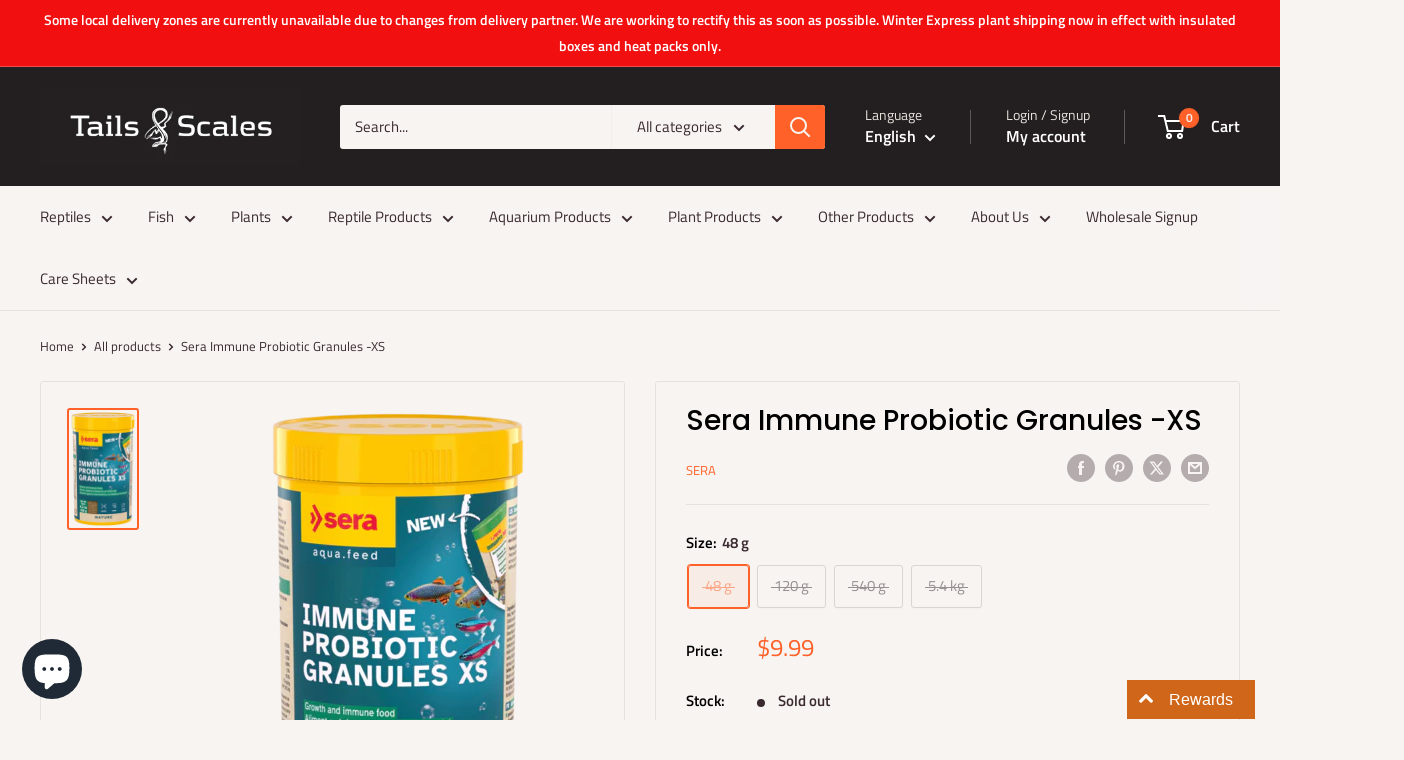

--- FILE ---
content_type: text/html; charset=utf-8
request_url: https://tailsandscales.ca/products/sera-immunpro-mini-nature
body_size: 56373
content:
<!doctype html>

<html class="no-js" lang="en">
  <head>
    <meta charset="utf-8">
    <meta name="viewport" content="width=device-width, initial-scale=1.0, height=device-height, minimum-scale=1.0, maximum-scale=1.0">
    <meta name="theme-color" content="#ff6128">

    <title>Sera Immune Probiotic Granules -XS</title><meta name="description" content="Probiotic growth food for ornamental fish up to 4 cm (1.6 in.) sera ImmunPro Mini Nature is the growth food for all ornamental fish up to 4 cm (1.6 in.). The probiotics are applied to the food in a particularly gentle procedure and stabilize the intestinal flora of the ornamental fish. They ensure reduced water polluti"><link rel="canonical" href="https://tailsandscales.ca/products/sera-immunpro-mini-nature"><link rel="shortcut icon" href="//tailsandscales.ca/cdn/shop/files/tailsfav_96x96.jpg?v=1675338797" type="image/png"><link rel="preload" as="style" href="//tailsandscales.ca/cdn/shop/t/27/assets/theme.css?v=83558202736947760801736829962">
    <link rel="preload" as="script" href="//tailsandscales.ca/cdn/shop/t/27/assets/theme.js?v=1815320689903517791736829962">
    <link rel="preconnect" href="https://cdn.shopify.com">
    <link rel="preconnect" href="https://fonts.shopifycdn.com">
    <link rel="dns-prefetch" href="https://productreviews.shopifycdn.com">
    <link rel="dns-prefetch" href="https://ajax.googleapis.com">
    <link rel="dns-prefetch" href="https://maps.googleapis.com">
    <link rel="dns-prefetch" href="https://maps.gstatic.com">

    <meta property="og:type" content="product">
  <meta property="og:title" content="Sera Immune Probiotic Granules -XS"><meta property="og:image" content="http://tailsandscales.ca/cdn/shop/files/sera_immune_xs_1d5c86c2-cebc-46f9-8c01-6bb8a1376139.png?v=1767733398">
    <meta property="og:image:secure_url" content="https://tailsandscales.ca/cdn/shop/files/sera_immune_xs_1d5c86c2-cebc-46f9-8c01-6bb8a1376139.png?v=1767733398">
    <meta property="og:image:width" content="254">
    <meta property="og:image:height" content="450">
    <meta property="product:availability" content="out of stock"><meta property="product:price:amount" content="9.99">
  <meta property="product:price:currency" content="CAD"><meta property="og:description" content="Probiotic growth food for ornamental fish up to 4 cm (1.6 in.) sera ImmunPro Mini Nature is the growth food for all ornamental fish up to 4 cm (1.6 in.). The probiotics are applied to the food in a particularly gentle procedure and stabilize the intestinal flora of the ornamental fish. They ensure reduced water polluti"><meta property="og:url" content="https://tailsandscales.ca/products/sera-immunpro-mini-nature">
<meta property="og:site_name" content="Tails and Scales "><meta name="twitter:card" content="summary"><meta name="twitter:title" content="Sera Immune Probiotic Granules -XS">
  <meta name="twitter:description" content="Probiotic growth food for ornamental fish up to 4 cm (1.6 in.) sera ImmunPro Mini Nature is the growth food for all ornamental fish up to 4 cm (1.6 in.). The probiotics are applied to the food in a particularly gentle procedure and stabilize the intestinal flora of the ornamental fish. They ensure reduced water pollution due to more efficient food utilization. Due to the high percentage of protein of more than 50%, the addition of probiotics and other functional ingredients such as MOS, Haematococcus (rich in natural astaxanthene) and Spirulina, the food ensures quick growth, strong development and brilliant coloration of the fish. ImmunPro Mini is another groundbreaking innovation success by sera in the ornamental fish food range. This excellent ornamental fish food for the first time contains the intestinal flora stabilizer Bacillus subtilis, which is approved for ornamental">
  <meta name="twitter:image" content="https://tailsandscales.ca/cdn/shop/files/sera_immune_xs_1d5c86c2-cebc-46f9-8c01-6bb8a1376139_600x600_crop_center.png?v=1767733398">
    <link rel="preload" href="//tailsandscales.ca/cdn/fonts/poppins/poppins_n5.ad5b4b72b59a00358afc706450c864c3c8323842.woff2" as="font" type="font/woff2" crossorigin><link rel="preload" href="//tailsandscales.ca/cdn/fonts/titillium_web/titilliumweb_n4.dc3610b1c7b7eb152fc1ddefb77e83a0b84386b3.woff2" as="font" type="font/woff2" crossorigin><style>
  @font-face {
  font-family: Poppins;
  font-weight: 500;
  font-style: normal;
  font-display: swap;
  src: url("//tailsandscales.ca/cdn/fonts/poppins/poppins_n5.ad5b4b72b59a00358afc706450c864c3c8323842.woff2") format("woff2"),
       url("//tailsandscales.ca/cdn/fonts/poppins/poppins_n5.33757fdf985af2d24b32fcd84c9a09224d4b2c39.woff") format("woff");
}

  @font-face {
  font-family: "Titillium Web";
  font-weight: 400;
  font-style: normal;
  font-display: swap;
  src: url("//tailsandscales.ca/cdn/fonts/titillium_web/titilliumweb_n4.dc3610b1c7b7eb152fc1ddefb77e83a0b84386b3.woff2") format("woff2"),
       url("//tailsandscales.ca/cdn/fonts/titillium_web/titilliumweb_n4.24dc69d5a89277f2854e112bddfd2c5420fd3973.woff") format("woff");
}

@font-face {
  font-family: "Titillium Web";
  font-weight: 600;
  font-style: normal;
  font-display: swap;
  src: url("//tailsandscales.ca/cdn/fonts/titillium_web/titilliumweb_n6.d0077791273e3522c40566c54d1c1b12128f0e2b.woff2") format("woff2"),
       url("//tailsandscales.ca/cdn/fonts/titillium_web/titilliumweb_n6.5874c9b6bc8a2765275c20eb706450753893f521.woff") format("woff");
}

@font-face {
  font-family: Poppins;
  font-weight: 500;
  font-style: italic;
  font-display: swap;
  src: url("//tailsandscales.ca/cdn/fonts/poppins/poppins_i5.6acfce842c096080e34792078ef3cb7c3aad24d4.woff2") format("woff2"),
       url("//tailsandscales.ca/cdn/fonts/poppins/poppins_i5.a49113e4fe0ad7fd7716bd237f1602cbec299b3c.woff") format("woff");
}


  @font-face {
  font-family: "Titillium Web";
  font-weight: 700;
  font-style: normal;
  font-display: swap;
  src: url("//tailsandscales.ca/cdn/fonts/titillium_web/titilliumweb_n7.d17ed1f3a767ca2dd9fcaa8710c651c747c3860e.woff2") format("woff2"),
       url("//tailsandscales.ca/cdn/fonts/titillium_web/titilliumweb_n7.56a12bf435e8401765588d4fbf86b152db29e2a2.woff") format("woff");
}

  @font-face {
  font-family: "Titillium Web";
  font-weight: 400;
  font-style: italic;
  font-display: swap;
  src: url("//tailsandscales.ca/cdn/fonts/titillium_web/titilliumweb_i4.2e4a288a3b1073a078bbbf883bdf8c1ca2ff0f8f.woff2") format("woff2"),
       url("//tailsandscales.ca/cdn/fonts/titillium_web/titilliumweb_i4.98dfcf65bc48d5feb68ff42764400055451c917c.woff") format("woff");
}

  @font-face {
  font-family: "Titillium Web";
  font-weight: 700;
  font-style: italic;
  font-display: swap;
  src: url("//tailsandscales.ca/cdn/fonts/titillium_web/titilliumweb_i7.3e8c9f7c6bca0b0064b77d34a6d297e354571235.woff2") format("woff2"),
       url("//tailsandscales.ca/cdn/fonts/titillium_web/titilliumweb_i7.163ab44a3549d32affe27b1c25448b75221b890d.woff") format("woff");
}


  :root {
    --default-text-font-size : 15px;
    --base-text-font-size    : 15px;
    --heading-font-family    : Poppins, sans-serif;
    --heading-font-weight    : 500;
    --heading-font-style     : normal;
    --text-font-family       : "Titillium Web", sans-serif;
    --text-font-weight       : 400;
    --text-font-style        : normal;
    --text-font-bolder-weight: 600;
    --text-link-decoration   : underline;

    --text-color               : #3a2a2f;
    --text-color-rgb           : 58, 42, 47;
    --heading-color            : #000000;
    --border-color             : #e7e2de;
    --border-color-rgb         : 231, 226, 222;
    --form-border-color        : #dcd5cf;
    --accent-color             : #ff6128;
    --accent-color-rgb         : 255, 97, 40;
    --link-color               : #ff6128;
    --link-color-hover         : #da3a00;
    --background               : #f7f4f2;
    --secondary-background     : #f7f4f2;
    --secondary-background-rgb : 247, 244, 242;
    --accent-background        : rgba(255, 97, 40, 0.08);

    --input-background: #f7f4f2;

    --error-color       : #f71b1b;
    --error-background  : rgba(247, 27, 27, 0.07);
    --success-color     : #48b448;
    --success-background: rgba(72, 180, 72, 0.11);

    --primary-button-background      : #ff6128;
    --primary-button-background-rgb  : 255, 97, 40;
    --primary-button-text-color      : #ffffff;
    --secondary-button-background    : #3a2a2f;
    --secondary-button-background-rgb: 58, 42, 47;
    --secondary-button-text-color    : #ffffff;

    --header-background      : #231f20;
    --header-text-color      : #ffffff;
    --header-light-text-color: #e9e2dd;
    --header-border-color    : rgba(233, 226, 221, 0.3);
    --header-accent-color    : #ff6128;

    --footer-background-color:    #f7f4f2;
    --footer-heading-text-color:  #3a2a2f;
    --footer-body-text-color:     #3a2a2f;
    --footer-body-text-color-rgb: 58, 42, 47;
    --footer-accent-color:        #ff6128;
    --footer-accent-color-rgb:    255, 97, 40;
    --footer-border:              1px solid var(--border-color);
    
    --flickity-arrow-color: #bcaea3;--product-on-sale-accent           : #ee0000;
    --product-on-sale-accent-rgb       : 238, 0, 0;
    --product-on-sale-color            : #ffffff;
    --product-in-stock-color           : #008a00;
    --product-low-stock-color          : #ee0000;
    --product-sold-out-color           : #d1d1d4;
    --product-custom-label-1-background: #ff6128;
    --product-custom-label-1-color     : #ffffff;
    --product-custom-label-2-background: #a95ebe;
    --product-custom-label-2-color     : #ffffff;
    --product-review-star-color        : #ffb647;

    --mobile-container-gutter : 20px;
    --desktop-container-gutter: 40px;

    /* Shopify related variables */
    --payment-terms-background-color: #f7f4f2;
  }
</style>

<script>
  // IE11 does not have support for CSS variables, so we have to polyfill them
  if (!(((window || {}).CSS || {}).supports && window.CSS.supports('(--a: 0)'))) {
    const script = document.createElement('script');
    script.type = 'text/javascript';
    script.src = 'https://cdn.jsdelivr.net/npm/css-vars-ponyfill@2';
    script.onload = function() {
      cssVars({});
    };

    document.getElementsByTagName('head')[0].appendChild(script);
  }
</script>


    <script>window.performance && window.performance.mark && window.performance.mark('shopify.content_for_header.start');</script><meta name="google-site-verification" content="P4a7eW8uXEjoMfJfptq4t-LTv7BPbxJiQt7UskffAPU">
<meta id="shopify-digital-wallet" name="shopify-digital-wallet" content="/1686110252/digital_wallets/dialog">
<meta name="shopify-checkout-api-token" content="92ae3bf66d4069ce1c6ad343f998d58b">
<meta id="in-context-paypal-metadata" data-shop-id="1686110252" data-venmo-supported="false" data-environment="production" data-locale="en_US" data-paypal-v4="true" data-currency="CAD">
<link rel="alternate" hreflang="x-default" href="https://tailsandscales.ca/products/sera-immunpro-mini-nature">
<link rel="alternate" hreflang="en" href="https://tailsandscales.ca/products/sera-immunpro-mini-nature">
<link rel="alternate" hreflang="fr" href="https://tailsandscales.ca/fr/products/sera-immunpro-mini-nature">
<link rel="alternate" type="application/json+oembed" href="https://tailsandscales.ca/products/sera-immunpro-mini-nature.oembed">
<script async="async" src="/checkouts/internal/preloads.js?locale=en-CA"></script>
<link rel="preconnect" href="https://shop.app" crossorigin="anonymous">
<script async="async" src="https://shop.app/checkouts/internal/preloads.js?locale=en-CA&shop_id=1686110252" crossorigin="anonymous"></script>
<script id="apple-pay-shop-capabilities" type="application/json">{"shopId":1686110252,"countryCode":"CA","currencyCode":"CAD","merchantCapabilities":["supports3DS"],"merchantId":"gid:\/\/shopify\/Shop\/1686110252","merchantName":"Tails and Scales ","requiredBillingContactFields":["postalAddress","email","phone"],"requiredShippingContactFields":["postalAddress","email","phone"],"shippingType":"shipping","supportedNetworks":["visa","masterCard","amex","discover","interac","jcb"],"total":{"type":"pending","label":"Tails and Scales ","amount":"1.00"},"shopifyPaymentsEnabled":true,"supportsSubscriptions":true}</script>
<script id="shopify-features" type="application/json">{"accessToken":"92ae3bf66d4069ce1c6ad343f998d58b","betas":["rich-media-storefront-analytics"],"domain":"tailsandscales.ca","predictiveSearch":true,"shopId":1686110252,"locale":"en"}</script>
<script>var Shopify = Shopify || {};
Shopify.shop = "tails-and-scales.myshopify.com";
Shopify.locale = "en";
Shopify.currency = {"active":"CAD","rate":"1.0"};
Shopify.country = "CA";
Shopify.theme = {"name":"Warehouse 6.3 (Current) - WPD_BDR","id":148021575895,"schema_name":"Warehouse","schema_version":"6.3.0","theme_store_id":871,"role":"main"};
Shopify.theme.handle = "null";
Shopify.theme.style = {"id":null,"handle":null};
Shopify.cdnHost = "tailsandscales.ca/cdn";
Shopify.routes = Shopify.routes || {};
Shopify.routes.root = "/";</script>
<script type="module">!function(o){(o.Shopify=o.Shopify||{}).modules=!0}(window);</script>
<script>!function(o){function n(){var o=[];function n(){o.push(Array.prototype.slice.apply(arguments))}return n.q=o,n}var t=o.Shopify=o.Shopify||{};t.loadFeatures=n(),t.autoloadFeatures=n()}(window);</script>
<script>
  window.ShopifyPay = window.ShopifyPay || {};
  window.ShopifyPay.apiHost = "shop.app\/pay";
  window.ShopifyPay.redirectState = null;
</script>
<script id="shop-js-analytics" type="application/json">{"pageType":"product"}</script>
<script defer="defer" async type="module" src="//tailsandscales.ca/cdn/shopifycloud/shop-js/modules/v2/client.init-shop-cart-sync_IZsNAliE.en.esm.js"></script>
<script defer="defer" async type="module" src="//tailsandscales.ca/cdn/shopifycloud/shop-js/modules/v2/chunk.common_0OUaOowp.esm.js"></script>
<script type="module">
  await import("//tailsandscales.ca/cdn/shopifycloud/shop-js/modules/v2/client.init-shop-cart-sync_IZsNAliE.en.esm.js");
await import("//tailsandscales.ca/cdn/shopifycloud/shop-js/modules/v2/chunk.common_0OUaOowp.esm.js");

  window.Shopify.SignInWithShop?.initShopCartSync?.({"fedCMEnabled":true,"windoidEnabled":true});

</script>
<script>
  window.Shopify = window.Shopify || {};
  if (!window.Shopify.featureAssets) window.Shopify.featureAssets = {};
  window.Shopify.featureAssets['shop-js'] = {"shop-cart-sync":["modules/v2/client.shop-cart-sync_DLOhI_0X.en.esm.js","modules/v2/chunk.common_0OUaOowp.esm.js"],"init-fed-cm":["modules/v2/client.init-fed-cm_C6YtU0w6.en.esm.js","modules/v2/chunk.common_0OUaOowp.esm.js"],"shop-button":["modules/v2/client.shop-button_BCMx7GTG.en.esm.js","modules/v2/chunk.common_0OUaOowp.esm.js"],"shop-cash-offers":["modules/v2/client.shop-cash-offers_BT26qb5j.en.esm.js","modules/v2/chunk.common_0OUaOowp.esm.js","modules/v2/chunk.modal_CGo_dVj3.esm.js"],"init-windoid":["modules/v2/client.init-windoid_B9PkRMql.en.esm.js","modules/v2/chunk.common_0OUaOowp.esm.js"],"init-shop-email-lookup-coordinator":["modules/v2/client.init-shop-email-lookup-coordinator_DZkqjsbU.en.esm.js","modules/v2/chunk.common_0OUaOowp.esm.js"],"shop-toast-manager":["modules/v2/client.shop-toast-manager_Di2EnuM7.en.esm.js","modules/v2/chunk.common_0OUaOowp.esm.js"],"shop-login-button":["modules/v2/client.shop-login-button_BtqW_SIO.en.esm.js","modules/v2/chunk.common_0OUaOowp.esm.js","modules/v2/chunk.modal_CGo_dVj3.esm.js"],"avatar":["modules/v2/client.avatar_BTnouDA3.en.esm.js"],"pay-button":["modules/v2/client.pay-button_CWa-C9R1.en.esm.js","modules/v2/chunk.common_0OUaOowp.esm.js"],"init-shop-cart-sync":["modules/v2/client.init-shop-cart-sync_IZsNAliE.en.esm.js","modules/v2/chunk.common_0OUaOowp.esm.js"],"init-customer-accounts":["modules/v2/client.init-customer-accounts_DenGwJTU.en.esm.js","modules/v2/client.shop-login-button_BtqW_SIO.en.esm.js","modules/v2/chunk.common_0OUaOowp.esm.js","modules/v2/chunk.modal_CGo_dVj3.esm.js"],"init-shop-for-new-customer-accounts":["modules/v2/client.init-shop-for-new-customer-accounts_JdHXxpS9.en.esm.js","modules/v2/client.shop-login-button_BtqW_SIO.en.esm.js","modules/v2/chunk.common_0OUaOowp.esm.js","modules/v2/chunk.modal_CGo_dVj3.esm.js"],"init-customer-accounts-sign-up":["modules/v2/client.init-customer-accounts-sign-up_D6__K_p8.en.esm.js","modules/v2/client.shop-login-button_BtqW_SIO.en.esm.js","modules/v2/chunk.common_0OUaOowp.esm.js","modules/v2/chunk.modal_CGo_dVj3.esm.js"],"checkout-modal":["modules/v2/client.checkout-modal_C_ZQDY6s.en.esm.js","modules/v2/chunk.common_0OUaOowp.esm.js","modules/v2/chunk.modal_CGo_dVj3.esm.js"],"shop-follow-button":["modules/v2/client.shop-follow-button_XetIsj8l.en.esm.js","modules/v2/chunk.common_0OUaOowp.esm.js","modules/v2/chunk.modal_CGo_dVj3.esm.js"],"lead-capture":["modules/v2/client.lead-capture_DvA72MRN.en.esm.js","modules/v2/chunk.common_0OUaOowp.esm.js","modules/v2/chunk.modal_CGo_dVj3.esm.js"],"shop-login":["modules/v2/client.shop-login_ClXNxyh6.en.esm.js","modules/v2/chunk.common_0OUaOowp.esm.js","modules/v2/chunk.modal_CGo_dVj3.esm.js"],"payment-terms":["modules/v2/client.payment-terms_CNlwjfZz.en.esm.js","modules/v2/chunk.common_0OUaOowp.esm.js","modules/v2/chunk.modal_CGo_dVj3.esm.js"]};
</script>
<script>(function() {
  var isLoaded = false;
  function asyncLoad() {
    if (isLoaded) return;
    isLoaded = true;
    var urls = ["https:\/\/cdn-bundler.nice-team.net\/app\/js\/bundler.js?shop=tails-and-scales.myshopify.com"];
    for (var i = 0; i < urls.length; i++) {
      var s = document.createElement('script');
      s.type = 'text/javascript';
      s.async = true;
      s.src = urls[i];
      var x = document.getElementsByTagName('script')[0];
      x.parentNode.insertBefore(s, x);
    }
  };
  if(window.attachEvent) {
    window.attachEvent('onload', asyncLoad);
  } else {
    window.addEventListener('load', asyncLoad, false);
  }
})();</script>
<script id="__st">var __st={"a":1686110252,"offset":-18000,"reqid":"09b834f6-aaac-41d6-aebb-ba2060b0fc0c-1768548555","pageurl":"tailsandscales.ca\/products\/sera-immunpro-mini-nature","u":"622548a7df6d","p":"product","rtyp":"product","rid":7616070484183};</script>
<script>window.ShopifyPaypalV4VisibilityTracking = true;</script>
<script id="captcha-bootstrap">!function(){'use strict';const t='contact',e='account',n='new_comment',o=[[t,t],['blogs',n],['comments',n],[t,'customer']],c=[[e,'customer_login'],[e,'guest_login'],[e,'recover_customer_password'],[e,'create_customer']],r=t=>t.map((([t,e])=>`form[action*='/${t}']:not([data-nocaptcha='true']) input[name='form_type'][value='${e}']`)).join(','),a=t=>()=>t?[...document.querySelectorAll(t)].map((t=>t.form)):[];function s(){const t=[...o],e=r(t);return a(e)}const i='password',u='form_key',d=['recaptcha-v3-token','g-recaptcha-response','h-captcha-response',i],f=()=>{try{return window.sessionStorage}catch{return}},m='__shopify_v',_=t=>t.elements[u];function p(t,e,n=!1){try{const o=window.sessionStorage,c=JSON.parse(o.getItem(e)),{data:r}=function(t){const{data:e,action:n}=t;return t[m]||n?{data:e,action:n}:{data:t,action:n}}(c);for(const[e,n]of Object.entries(r))t.elements[e]&&(t.elements[e].value=n);n&&o.removeItem(e)}catch(o){console.error('form repopulation failed',{error:o})}}const l='form_type',E='cptcha';function T(t){t.dataset[E]=!0}const w=window,h=w.document,L='Shopify',v='ce_forms',y='captcha';let A=!1;((t,e)=>{const n=(g='f06e6c50-85a8-45c8-87d0-21a2b65856fe',I='https://cdn.shopify.com/shopifycloud/storefront-forms-hcaptcha/ce_storefront_forms_captcha_hcaptcha.v1.5.2.iife.js',D={infoText:'Protected by hCaptcha',privacyText:'Privacy',termsText:'Terms'},(t,e,n)=>{const o=w[L][v],c=o.bindForm;if(c)return c(t,g,e,D).then(n);var r;o.q.push([[t,g,e,D],n]),r=I,A||(h.body.append(Object.assign(h.createElement('script'),{id:'captcha-provider',async:!0,src:r})),A=!0)});var g,I,D;w[L]=w[L]||{},w[L][v]=w[L][v]||{},w[L][v].q=[],w[L][y]=w[L][y]||{},w[L][y].protect=function(t,e){n(t,void 0,e),T(t)},Object.freeze(w[L][y]),function(t,e,n,w,h,L){const[v,y,A,g]=function(t,e,n){const i=e?o:[],u=t?c:[],d=[...i,...u],f=r(d),m=r(i),_=r(d.filter((([t,e])=>n.includes(e))));return[a(f),a(m),a(_),s()]}(w,h,L),I=t=>{const e=t.target;return e instanceof HTMLFormElement?e:e&&e.form},D=t=>v().includes(t);t.addEventListener('submit',(t=>{const e=I(t);if(!e)return;const n=D(e)&&!e.dataset.hcaptchaBound&&!e.dataset.recaptchaBound,o=_(e),c=g().includes(e)&&(!o||!o.value);(n||c)&&t.preventDefault(),c&&!n&&(function(t){try{if(!f())return;!function(t){const e=f();if(!e)return;const n=_(t);if(!n)return;const o=n.value;o&&e.removeItem(o)}(t);const e=Array.from(Array(32),(()=>Math.random().toString(36)[2])).join('');!function(t,e){_(t)||t.append(Object.assign(document.createElement('input'),{type:'hidden',name:u})),t.elements[u].value=e}(t,e),function(t,e){const n=f();if(!n)return;const o=[...t.querySelectorAll(`input[type='${i}']`)].map((({name:t})=>t)),c=[...d,...o],r={};for(const[a,s]of new FormData(t).entries())c.includes(a)||(r[a]=s);n.setItem(e,JSON.stringify({[m]:1,action:t.action,data:r}))}(t,e)}catch(e){console.error('failed to persist form',e)}}(e),e.submit())}));const S=(t,e)=>{t&&!t.dataset[E]&&(n(t,e.some((e=>e===t))),T(t))};for(const o of['focusin','change'])t.addEventListener(o,(t=>{const e=I(t);D(e)&&S(e,y())}));const B=e.get('form_key'),M=e.get(l),P=B&&M;t.addEventListener('DOMContentLoaded',(()=>{const t=y();if(P)for(const e of t)e.elements[l].value===M&&p(e,B);[...new Set([...A(),...v().filter((t=>'true'===t.dataset.shopifyCaptcha))])].forEach((e=>S(e,t)))}))}(h,new URLSearchParams(w.location.search),n,t,e,['guest_login'])})(!0,!0)}();</script>
<script integrity="sha256-4kQ18oKyAcykRKYeNunJcIwy7WH5gtpwJnB7kiuLZ1E=" data-source-attribution="shopify.loadfeatures" defer="defer" src="//tailsandscales.ca/cdn/shopifycloud/storefront/assets/storefront/load_feature-a0a9edcb.js" crossorigin="anonymous"></script>
<script crossorigin="anonymous" defer="defer" src="//tailsandscales.ca/cdn/shopifycloud/storefront/assets/shopify_pay/storefront-65b4c6d7.js?v=20250812"></script>
<script data-source-attribution="shopify.dynamic_checkout.dynamic.init">var Shopify=Shopify||{};Shopify.PaymentButton=Shopify.PaymentButton||{isStorefrontPortableWallets:!0,init:function(){window.Shopify.PaymentButton.init=function(){};var t=document.createElement("script");t.src="https://tailsandscales.ca/cdn/shopifycloud/portable-wallets/latest/portable-wallets.en.js",t.type="module",document.head.appendChild(t)}};
</script>
<script data-source-attribution="shopify.dynamic_checkout.buyer_consent">
  function portableWalletsHideBuyerConsent(e){var t=document.getElementById("shopify-buyer-consent"),n=document.getElementById("shopify-subscription-policy-button");t&&n&&(t.classList.add("hidden"),t.setAttribute("aria-hidden","true"),n.removeEventListener("click",e))}function portableWalletsShowBuyerConsent(e){var t=document.getElementById("shopify-buyer-consent"),n=document.getElementById("shopify-subscription-policy-button");t&&n&&(t.classList.remove("hidden"),t.removeAttribute("aria-hidden"),n.addEventListener("click",e))}window.Shopify?.PaymentButton&&(window.Shopify.PaymentButton.hideBuyerConsent=portableWalletsHideBuyerConsent,window.Shopify.PaymentButton.showBuyerConsent=portableWalletsShowBuyerConsent);
</script>
<script>
  function portableWalletsCleanup(e){e&&e.src&&console.error("Failed to load portable wallets script "+e.src);var t=document.querySelectorAll("shopify-accelerated-checkout .shopify-payment-button__skeleton, shopify-accelerated-checkout-cart .wallet-cart-button__skeleton"),e=document.getElementById("shopify-buyer-consent");for(let e=0;e<t.length;e++)t[e].remove();e&&e.remove()}function portableWalletsNotLoadedAsModule(e){e instanceof ErrorEvent&&"string"==typeof e.message&&e.message.includes("import.meta")&&"string"==typeof e.filename&&e.filename.includes("portable-wallets")&&(window.removeEventListener("error",portableWalletsNotLoadedAsModule),window.Shopify.PaymentButton.failedToLoad=e,"loading"===document.readyState?document.addEventListener("DOMContentLoaded",window.Shopify.PaymentButton.init):window.Shopify.PaymentButton.init())}window.addEventListener("error",portableWalletsNotLoadedAsModule);
</script>

<script type="module" src="https://tailsandscales.ca/cdn/shopifycloud/portable-wallets/latest/portable-wallets.en.js" onError="portableWalletsCleanup(this)" crossorigin="anonymous"></script>
<script nomodule>
  document.addEventListener("DOMContentLoaded", portableWalletsCleanup);
</script>

<link id="shopify-accelerated-checkout-styles" rel="stylesheet" media="screen" href="https://tailsandscales.ca/cdn/shopifycloud/portable-wallets/latest/accelerated-checkout-backwards-compat.css" crossorigin="anonymous">
<style id="shopify-accelerated-checkout-cart">
        #shopify-buyer-consent {
  margin-top: 1em;
  display: inline-block;
  width: 100%;
}

#shopify-buyer-consent.hidden {
  display: none;
}

#shopify-subscription-policy-button {
  background: none;
  border: none;
  padding: 0;
  text-decoration: underline;
  font-size: inherit;
  cursor: pointer;
}

#shopify-subscription-policy-button::before {
  box-shadow: none;
}

      </style>

<script>window.performance && window.performance.mark && window.performance.mark('shopify.content_for_header.end');</script>

    <link rel="stylesheet" href="//tailsandscales.ca/cdn/shop/t/27/assets/theme.css?v=83558202736947760801736829962">

    <script type="application/ld+json">{"@context":"http:\/\/schema.org\/","@id":"\/products\/sera-immunpro-mini-nature#product","@type":"ProductGroup","brand":{"@type":"Brand","name":"Sera"},"category":"Fish Food","description":"\nProbiotic growth food for ornamental fish up to 4 cm (1.6 in.)\nsera ImmunPro Mini Nature is the growth food for all ornamental fish up to 4 cm (1.6 in.). The probiotics are applied to the food in a particularly gentle procedure and stabilize the intestinal flora of the ornamental fish. They ensure reduced water pollution due to more efficient food utilization. Due to the high percentage of protein of more than 50%, the addition of probiotics and other functional ingredients such as MOS, Haematococcus (rich in natural astaxanthene) and Spirulina, the food ensures quick growth, strong development and brilliant coloration of the fish.\nImmunPro Mini is another groundbreaking innovation success by sera in the ornamental fish food range. This excellent ornamental fish food for the first time contains the intestinal flora stabilizer Bacillus subtilis, which is approved for ornamental fish since June 2016, and is expressly recommended by the EFSA (European authority for food safety) for use in ornamental fish food, as to improve growth and food utilization.\nThe optimized usability of the food lastingly supports the quick and balanced development as well as the health of the fish. The strengthened animals become ill considerably less frequently. Additionally, water pollution by second phase particles is significantly reduced.\nDue to the growth supporting characteristics of the food it is excellently suited for breeding ornamental fish.\nNatural ornamental fish diet\n\nThis product belongs to the \"sera Nature\" product range, which does not require any dyes nor preservatives. A varied diet with ingredients close to nature is the best protection against deficiencies, and supports the health and liveliness of the fish. The Nature food types therefore contain natural ingredients such as Spirulina, Krill or sustainable insect meal from soldier fly larvae (Hermetia). The signets on the front side of the package highlight these ingredients and their amounts in the food.\n\nIngredients\n\nfish meal, wheat flour, wheat gluten, wheat germ, Ca-caseinate, brewers yeast, fish oil (containing 49% omega fatty acids), gammarus, krill, Haematococcus algae (0.5%), mannan oligosaccharides (0.4%), green-lipped mussel, stinging nettle, alfalfa, herbs, garlic, parsley, sea algae, paprika, spirulina, spinach, carrots.\n\n\n\nGuaranteed analysis\n\nMin. Crude Protein 51.1%, Min. Crude Fat 8.2%, Max. Crude Fiber 5.4%, Max. Moisture 6.0%, Max. Crude Ash 7.9%.\n\n\n\nAdditives\n\nVitamins and provitamins: Vit. A 16,800 IU\/lb., Vit. D3 820 IU\/lb., Vit. E (D, L-α-tocopheryl acetate) 54 IU\/lb., Vit. B1 16 mg\/lb., Vit. B2 41 mg\/lb., Stabilized Vit. C (L-ascorbyl monophosphate) 250 mg\/lb.\nGut flora stabilizer: 1x1010 CFU\/kg 4b1820 Bacillus subtilis C-3102 (DSM 15544).\n\n\n\n\n\n","hasVariant":[{"@id":"\/products\/sera-immunpro-mini-nature?variant=42658598813911#variant","@type":"Product","gtin":"4001942523028","image":"https:\/\/tailsandscales.ca\/cdn\/shop\/files\/sera_immune_xs_1d5c86c2-cebc-46f9-8c01-6bb8a1376139.png?v=1767733398\u0026width=1920","name":"Sera Immune Probiotic Granules -XS - 48 g","offers":{"@id":"\/products\/sera-immunpro-mini-nature?variant=42658598813911#offer","@type":"Offer","availability":"http:\/\/schema.org\/OutOfStock","price":"9.99","priceCurrency":"CAD","url":"https:\/\/tailsandscales.ca\/products\/sera-immunpro-mini-nature?variant=42658598813911"}},{"@id":"\/products\/sera-immunpro-mini-nature?variant=42658598846679#variant","@type":"Product","gtin":"4001942445207","image":"https:\/\/tailsandscales.ca\/cdn\/shop\/files\/sera_immune_xs_1d5c86c2-cebc-46f9-8c01-6bb8a1376139.png?v=1767733398\u0026width=1920","name":"Sera Immune Probiotic Granules -XS - 120 g","offers":{"@id":"\/products\/sera-immunpro-mini-nature?variant=42658598846679#offer","@type":"Offer","availability":"http:\/\/schema.org\/OutOfStock","price":"19.99","priceCurrency":"CAD","url":"https:\/\/tailsandscales.ca\/products\/sera-immunpro-mini-nature?variant=42658598846679"}},{"@id":"\/products\/sera-immunpro-mini-nature?variant=42658598879447#variant","@type":"Product","gtin":"4001942445351","image":"https:\/\/tailsandscales.ca\/cdn\/shop\/files\/sera_immune_xs_1d5c86c2-cebc-46f9-8c01-6bb8a1376139.png?v=1767733398\u0026width=1920","name":"Sera Immune Probiotic Granules -XS - 540 g","offers":{"@id":"\/products\/sera-immunpro-mini-nature?variant=42658598879447#offer","@type":"Offer","availability":"http:\/\/schema.org\/OutOfStock","price":"53.99","priceCurrency":"CAD","url":"https:\/\/tailsandscales.ca\/products\/sera-immunpro-mini-nature?variant=42658598879447"}},{"@id":"\/products\/sera-immunpro-mini-nature?variant=44074436952279#variant","@type":"Product","gtin":"36952279","image":"https:\/\/tailsandscales.ca\/cdn\/shop\/files\/sera_immune_xs_1d5c86c2-cebc-46f9-8c01-6bb8a1376139.png?v=1767733398\u0026width=1920","name":"Sera Immune Probiotic Granules -XS - 5.4 kg","offers":{"@id":"\/products\/sera-immunpro-mini-nature?variant=44074436952279#offer","@type":"Offer","availability":"http:\/\/schema.org\/OutOfStock","price":"234.99","priceCurrency":"CAD","url":"https:\/\/tailsandscales.ca\/products\/sera-immunpro-mini-nature?variant=44074436952279"}}],"name":"Sera Immune Probiotic Granules -XS","productGroupID":"7616070484183","url":"https:\/\/tailsandscales.ca\/products\/sera-immunpro-mini-nature"}</script><script type="application/ld+json">
  {
    "@context": "https://schema.org",
    "@type": "BreadcrumbList",
    "itemListElement": [{
        "@type": "ListItem",
        "position": 1,
        "name": "Home",
        "item": "https://tailsandscales.ca"
      },{
            "@type": "ListItem",
            "position": 2,
            "name": "Sera Immune Probiotic Granules -XS",
            "item": "https://tailsandscales.ca/products/sera-immunpro-mini-nature"
          }]
  }
</script>

    <script>
      // This allows to expose several variables to the global scope, to be used in scripts
      window.theme = {
        pageType: "product",
        cartCount: 0,
        moneyFormat: "${{amount}}",
        moneyWithCurrencyFormat: "${{amount}} CAD",
        currencyCodeEnabled: false,
        showDiscount: true,
        discountMode: "percentage",
        cartType: "drawer"
      };

      window.routes = {
        rootUrl: "\/",
        rootUrlWithoutSlash: '',
        cartUrl: "\/cart",
        cartAddUrl: "\/cart\/add",
        cartChangeUrl: "\/cart\/change",
        searchUrl: "\/search",
        productRecommendationsUrl: "\/recommendations\/products"
      };

      window.languages = {
        productRegularPrice: "Regular price",
        productSalePrice: "Sale price",
        collectionOnSaleLabel: "Save {{savings}}",
        productFormUnavailable: "Unavailable",
        productFormAddToCart: "Add to cart",
        productFormPreOrder: "Pre-order",
        productFormSoldOut: "Sold out",
        productAdded: "Product has been added to your cart",
        productAddedShort: "Added!",
        shippingEstimatorNoResults: "No shipping could be found for your address.",
        shippingEstimatorOneResult: "There is one shipping rate for your address:",
        shippingEstimatorMultipleResults: "There are {{count}} shipping rates for your address:",
        shippingEstimatorErrors: "There are some errors:"
      };

      document.documentElement.className = document.documentElement.className.replace('no-js', 'js');
    </script><script src="//tailsandscales.ca/cdn/shop/t/27/assets/theme.js?v=1815320689903517791736829962" defer></script>
    <script src="//tailsandscales.ca/cdn/shop/t/27/assets/custom.js?v=102476495355921946141736829962" defer></script><script>
        (function () {
          window.onpageshow = function() {
            // We force re-freshing the cart content onpageshow, as most browsers will serve a cache copy when hitting the
            // back button, which cause staled data
            document.documentElement.dispatchEvent(new CustomEvent('cart:refresh', {
              bubbles: true,
              detail: {scrollToTop: false}
            }));
          };
        })();
      </script><!-- BEGIN app block: shopify://apps/sk-form-builder/blocks/app/f3e35b58-5874-4ef2-8e03-c92cda6e49eb --><div class="skformscript" data-src="https://cdn.shopify.com/extensions/019bb177-9726-751a-9829-97af79b6fa41/formbuilder-theme-app-260/assets/skform.js"></div>

<script>
	window.skplan = {"freeplan":1,"plan":null,"billable":true};
</script>
<!-- END app block --><!-- BEGIN app block: shopify://apps/wsh-wholesale-pricing/blocks/app-embed/94cbfa01-7191-4bb2-bcd8-b519b9b3bd06 --><script>

  window.wpdExtensionIsProductPage = {"id":7616070484183,"title":"Sera Immune Probiotic Granules -XS","handle":"sera-immunpro-mini-nature","description":"\u003cdiv class=\"full_product_description rte page-width\"\u003e\n\u003cp data-mce-fragment=\"1\"\u003e\u003cstrong data-mce-fragment=\"1\"\u003eProbiotic growth food for ornamental fish up to 4 cm (1.6 in.)\u003c\/strong\u003e\u003c\/p\u003e\n\u003cp data-mce-fragment=\"1\"\u003esera ImmunPro Mini Nature is the growth food for all ornamental fish up to 4 cm (1.6 in.). The probiotics are applied to the food in a particularly gentle procedure and stabilize the intestinal flora of the ornamental fish. They ensure reduced water pollution due to more efficient food utilization. Due to the high percentage of protein of more than 50%, the addition of probiotics and other functional ingredients such as MOS, Haematococcus (rich in natural astaxanthene) and Spirulina, the food ensures quick growth, strong development and brilliant coloration of the fish.\u003c\/p\u003e\n\u003cp data-mce-fragment=\"1\"\u003eImmunPro Mini is another groundbreaking innovation success by sera in the ornamental fish food range. This excellent ornamental fish food for the first time contains the intestinal flora stabilizer \u003ci data-mce-fragment=\"1\"\u003eBacillus subtilis\u003c\/i\u003e, which is approved for ornamental fish since June 2016, and is expressly recommended by the EFSA (European authority for food safety) for use in ornamental fish food, as to improve growth and food utilization.\u003c\/p\u003e\n\u003cp data-mce-fragment=\"1\"\u003eThe optimized usability of the food lastingly supports the quick and balanced development as well as the health of the fish. The strengthened animals become ill considerably less frequently. Additionally, water pollution by second phase particles is significantly reduced.\u003c\/p\u003e\n\u003cp data-mce-fragment=\"1\"\u003eDue to the growth supporting characteristics of the food it is excellently suited for breeding ornamental fish.\u003c\/p\u003e\n\u003cp data-mce-fragment=\"1\"\u003e\u003cstrong data-mce-fragment=\"1\"\u003eNatural ornamental fish diet\u003c\/strong\u003e\u003c\/p\u003e\n\u003cdiv class=\"wrapper-contentWebEV-linkID-text complexattribute-textposition-\" data-mce-fragment=\"1\"\u003e\n\u003cp data-mce-fragment=\"1\"\u003eThis product belongs to the \"sera Nature\" product range, which does not require any dyes nor preservatives. A varied diet with ingredients close to nature is the best protection against deficiencies, and supports the health and liveliness of the fish. The Nature food types therefore contain natural ingredients such as Spirulina, Krill or sustainable insect meal from soldier fly larvae (Hermetia). The signets on the front side of the package highlight these ingredients and their amounts in the food.\u003c\/p\u003e\n\u003cdiv data-mce-fragment=\"1\"\u003e\n\u003cstrong data-mce-fragment=\"1\"\u003eIngredients\u003c\/strong\u003e\u003cbr data-mce-fragment=\"1\"\u003e\n\u003cdiv class=\"cs-ingredients\" data-mce-fragment=\"1\"\u003e\n\u003cp class=\"cs-ingredients-not-grouped cs-first-entry\" data-mce-fragment=\"1\"\u003efish meal, wheat flour, wheat gluten, wheat germ, Ca-caseinate, brewers yeast, fish oil (containing 49% omega fatty acids), gammarus, krill, Haematococcus algae (0.5%), mannan oligosaccharides (0.4%), green-lipped mussel, stinging nettle, alfalfa, herbs, garlic, parsley, sea algae, paprika, spirulina, spinach, carrots.\u003c\/p\u003e\n\u003c\/div\u003e\n\u003c\/div\u003e\n\u003cdiv data-mce-fragment=\"1\"\u003e\n\u003cstrong data-mce-fragment=\"1\"\u003eGuaranteed analysis\u003c\/strong\u003e\u003cbr data-mce-fragment=\"1\"\u003e\n\u003cdiv class=\"cs-ingredients\" data-mce-fragment=\"1\"\u003e\n\u003cp class=\"cs-ingredients-not-grouped cs-first-entry\" data-mce-fragment=\"1\"\u003eMin. Crude Protein 51.1%, Min. Crude Fat 8.2%, Max. Crude Fiber 5.4%, Max. Moisture 6.0%, Max. Crude Ash 7.9%.\u003c\/p\u003e\n\u003c\/div\u003e\n\u003c\/div\u003e\n\u003cdiv data-mce-fragment=\"1\"\u003e\n\u003cstrong data-mce-fragment=\"1\"\u003eAdditives\u003c\/strong\u003e\u003cbr data-mce-fragment=\"1\"\u003e\n\u003cdiv class=\"cs-ingredients\" data-mce-fragment=\"1\"\u003e\n\u003cp class=\"cs-ingredients-grouped cs-first-entry\" data-mce-fragment=\"1\"\u003e\u003cspan class=\"cs-ingredients-grouped\" data-mce-fragment=\"1\"\u003eVitamins and provitamins: \u003c\/span\u003eVit. A 16,800 IU\/lb., Vit. D\u003csub data-mce-fragment=\"1\"\u003e\u003csmall data-mce-fragment=\"1\"\u003e3\u003c\/small\u003e\u003c\/sub\u003e 820 IU\/lb., Vit. E (D, L-\u003cspan class=\"Arial_Narrow\" data-mce-fragment=\"1\"\u003eα\u003c\/span\u003e-tocopheryl acetate) 54 IU\/lb., Vit. B\u003csub data-mce-fragment=\"1\"\u003e\u003csmall data-mce-fragment=\"1\"\u003e1\u003c\/small\u003e\u003c\/sub\u003e 16 mg\/lb., Vit. B\u003csub data-mce-fragment=\"1\"\u003e\u003csmall data-mce-fragment=\"1\"\u003e2\u003c\/small\u003e\u003c\/sub\u003e 41 mg\/lb., Stabilized Vit. C (L-ascorbyl monophosphate) 250 mg\/lb.\u003c\/p\u003e\n\u003cp class=\"cs-ingredients-grouped\" data-mce-fragment=\"1\"\u003e\u003cspan class=\"cs-ingredients-grouped\" data-mce-fragment=\"1\"\u003eGut flora stabilizer: \u003c\/span\u003e1x10\u003csup data-mce-fragment=\"1\"\u003e10\u003c\/sup\u003e CFU\/kg 4b1820 \u003cem data-mce-fragment=\"1\"\u003eBacillus subtilis\u003c\/em\u003e C-3102 (DSM 15544).\u003c\/p\u003e\n\u003c\/div\u003e\n\u003c\/div\u003e\n\u003c\/div\u003e\n\u003c\/div\u003e\n\u003cp\u003e\u003cbr\u003e\u003c\/p\u003e\n\u003cdiv class=\"wrapper-contentGeneral\"\u003e\u003cbr\u003e\u003c\/div\u003e","published_at":"2022-04-20T07:20:50-04:00","created_at":"2022-04-19T17:15:33-04:00","vendor":"Sera","type":"Fish Food - Pellets \u0026 Flakes","tags":["Aquarium Products","Fish Food \u0026 Feeding Tools","Pellets \u0026 Flakes","Sera"],"price":999,"price_min":999,"price_max":23499,"available":false,"price_varies":true,"compare_at_price":null,"compare_at_price_min":0,"compare_at_price_max":0,"compare_at_price_varies":false,"variants":[{"id":42658598813911,"title":"48 g","option1":"48 g","option2":null,"option3":null,"sku":"","requires_shipping":true,"taxable":true,"featured_image":null,"available":false,"name":"Sera Immune Probiotic Granules -XS - 48 g","public_title":"48 g","options":["48 g"],"price":999,"weight":45,"compare_at_price":null,"inventory_management":"shopify","barcode":"4001942523028","requires_selling_plan":false,"selling_plan_allocations":[]},{"id":42658598846679,"title":"120 g","option1":"120 g","option2":null,"option3":null,"sku":"","requires_shipping":true,"taxable":true,"featured_image":null,"available":false,"name":"Sera Immune Probiotic Granules -XS - 120 g","public_title":"120 g","options":["120 g"],"price":1999,"weight":120,"compare_at_price":null,"inventory_management":"shopify","barcode":"4001942445207","requires_selling_plan":false,"selling_plan_allocations":[]},{"id":42658598879447,"title":"540 g","option1":"540 g","option2":null,"option3":null,"sku":"","requires_shipping":true,"taxable":true,"featured_image":null,"available":false,"name":"Sera Immune Probiotic Granules -XS - 540 g","public_title":"540 g","options":["540 g"],"price":5399,"weight":540,"compare_at_price":null,"inventory_management":"shopify","barcode":"4001942445351","requires_selling_plan":false,"selling_plan_allocations":[]},{"id":44074436952279,"title":"5.4 kg","option1":"5.4 kg","option2":null,"option3":null,"sku":"","requires_shipping":true,"taxable":true,"featured_image":null,"available":false,"name":"Sera Immune Probiotic Granules -XS - 5.4 kg","public_title":"5.4 kg","options":["5.4 kg"],"price":23499,"weight":5400,"compare_at_price":null,"inventory_management":"shopify","barcode":"36952279","requires_selling_plan":false,"selling_plan_allocations":[]}],"images":["\/\/tailsandscales.ca\/cdn\/shop\/files\/sera_immune_xs_1d5c86c2-cebc-46f9-8c01-6bb8a1376139.png?v=1767733398"],"featured_image":"\/\/tailsandscales.ca\/cdn\/shop\/files\/sera_immune_xs_1d5c86c2-cebc-46f9-8c01-6bb8a1376139.png?v=1767733398","options":["Size"],"media":[{"alt":null,"id":36800275742935,"position":1,"preview_image":{"aspect_ratio":0.564,"height":450,"width":254,"src":"\/\/tailsandscales.ca\/cdn\/shop\/files\/sera_immune_xs_1d5c86c2-cebc-46f9-8c01-6bb8a1376139.png?v=1767733398"},"aspect_ratio":0.564,"height":450,"media_type":"image","src":"\/\/tailsandscales.ca\/cdn\/shop\/files\/sera_immune_xs_1d5c86c2-cebc-46f9-8c01-6bb8a1376139.png?v=1767733398","width":254}],"requires_selling_plan":false,"selling_plan_groups":[],"content":"\u003cdiv class=\"full_product_description rte page-width\"\u003e\n\u003cp data-mce-fragment=\"1\"\u003e\u003cstrong data-mce-fragment=\"1\"\u003eProbiotic growth food for ornamental fish up to 4 cm (1.6 in.)\u003c\/strong\u003e\u003c\/p\u003e\n\u003cp data-mce-fragment=\"1\"\u003esera ImmunPro Mini Nature is the growth food for all ornamental fish up to 4 cm (1.6 in.). The probiotics are applied to the food in a particularly gentle procedure and stabilize the intestinal flora of the ornamental fish. They ensure reduced water pollution due to more efficient food utilization. Due to the high percentage of protein of more than 50%, the addition of probiotics and other functional ingredients such as MOS, Haematococcus (rich in natural astaxanthene) and Spirulina, the food ensures quick growth, strong development and brilliant coloration of the fish.\u003c\/p\u003e\n\u003cp data-mce-fragment=\"1\"\u003eImmunPro Mini is another groundbreaking innovation success by sera in the ornamental fish food range. This excellent ornamental fish food for the first time contains the intestinal flora stabilizer \u003ci data-mce-fragment=\"1\"\u003eBacillus subtilis\u003c\/i\u003e, which is approved for ornamental fish since June 2016, and is expressly recommended by the EFSA (European authority for food safety) for use in ornamental fish food, as to improve growth and food utilization.\u003c\/p\u003e\n\u003cp data-mce-fragment=\"1\"\u003eThe optimized usability of the food lastingly supports the quick and balanced development as well as the health of the fish. The strengthened animals become ill considerably less frequently. Additionally, water pollution by second phase particles is significantly reduced.\u003c\/p\u003e\n\u003cp data-mce-fragment=\"1\"\u003eDue to the growth supporting characteristics of the food it is excellently suited for breeding ornamental fish.\u003c\/p\u003e\n\u003cp data-mce-fragment=\"1\"\u003e\u003cstrong data-mce-fragment=\"1\"\u003eNatural ornamental fish diet\u003c\/strong\u003e\u003c\/p\u003e\n\u003cdiv class=\"wrapper-contentWebEV-linkID-text complexattribute-textposition-\" data-mce-fragment=\"1\"\u003e\n\u003cp data-mce-fragment=\"1\"\u003eThis product belongs to the \"sera Nature\" product range, which does not require any dyes nor preservatives. A varied diet with ingredients close to nature is the best protection against deficiencies, and supports the health and liveliness of the fish. The Nature food types therefore contain natural ingredients such as Spirulina, Krill or sustainable insect meal from soldier fly larvae (Hermetia). The signets on the front side of the package highlight these ingredients and their amounts in the food.\u003c\/p\u003e\n\u003cdiv data-mce-fragment=\"1\"\u003e\n\u003cstrong data-mce-fragment=\"1\"\u003eIngredients\u003c\/strong\u003e\u003cbr data-mce-fragment=\"1\"\u003e\n\u003cdiv class=\"cs-ingredients\" data-mce-fragment=\"1\"\u003e\n\u003cp class=\"cs-ingredients-not-grouped cs-first-entry\" data-mce-fragment=\"1\"\u003efish meal, wheat flour, wheat gluten, wheat germ, Ca-caseinate, brewers yeast, fish oil (containing 49% omega fatty acids), gammarus, krill, Haematococcus algae (0.5%), mannan oligosaccharides (0.4%), green-lipped mussel, stinging nettle, alfalfa, herbs, garlic, parsley, sea algae, paprika, spirulina, spinach, carrots.\u003c\/p\u003e\n\u003c\/div\u003e\n\u003c\/div\u003e\n\u003cdiv data-mce-fragment=\"1\"\u003e\n\u003cstrong data-mce-fragment=\"1\"\u003eGuaranteed analysis\u003c\/strong\u003e\u003cbr data-mce-fragment=\"1\"\u003e\n\u003cdiv class=\"cs-ingredients\" data-mce-fragment=\"1\"\u003e\n\u003cp class=\"cs-ingredients-not-grouped cs-first-entry\" data-mce-fragment=\"1\"\u003eMin. Crude Protein 51.1%, Min. Crude Fat 8.2%, Max. Crude Fiber 5.4%, Max. Moisture 6.0%, Max. Crude Ash 7.9%.\u003c\/p\u003e\n\u003c\/div\u003e\n\u003c\/div\u003e\n\u003cdiv data-mce-fragment=\"1\"\u003e\n\u003cstrong data-mce-fragment=\"1\"\u003eAdditives\u003c\/strong\u003e\u003cbr data-mce-fragment=\"1\"\u003e\n\u003cdiv class=\"cs-ingredients\" data-mce-fragment=\"1\"\u003e\n\u003cp class=\"cs-ingredients-grouped cs-first-entry\" data-mce-fragment=\"1\"\u003e\u003cspan class=\"cs-ingredients-grouped\" data-mce-fragment=\"1\"\u003eVitamins and provitamins: \u003c\/span\u003eVit. A 16,800 IU\/lb., Vit. D\u003csub data-mce-fragment=\"1\"\u003e\u003csmall data-mce-fragment=\"1\"\u003e3\u003c\/small\u003e\u003c\/sub\u003e 820 IU\/lb., Vit. E (D, L-\u003cspan class=\"Arial_Narrow\" data-mce-fragment=\"1\"\u003eα\u003c\/span\u003e-tocopheryl acetate) 54 IU\/lb., Vit. B\u003csub data-mce-fragment=\"1\"\u003e\u003csmall data-mce-fragment=\"1\"\u003e1\u003c\/small\u003e\u003c\/sub\u003e 16 mg\/lb., Vit. B\u003csub data-mce-fragment=\"1\"\u003e\u003csmall data-mce-fragment=\"1\"\u003e2\u003c\/small\u003e\u003c\/sub\u003e 41 mg\/lb., Stabilized Vit. C (L-ascorbyl monophosphate) 250 mg\/lb.\u003c\/p\u003e\n\u003cp class=\"cs-ingredients-grouped\" data-mce-fragment=\"1\"\u003e\u003cspan class=\"cs-ingredients-grouped\" data-mce-fragment=\"1\"\u003eGut flora stabilizer: \u003c\/span\u003e1x10\u003csup data-mce-fragment=\"1\"\u003e10\u003c\/sup\u003e CFU\/kg 4b1820 \u003cem data-mce-fragment=\"1\"\u003eBacillus subtilis\u003c\/em\u003e C-3102 (DSM 15544).\u003c\/p\u003e\n\u003c\/div\u003e\n\u003c\/div\u003e\n\u003c\/div\u003e\n\u003c\/div\u003e\n\u003cp\u003e\u003cbr\u003e\u003c\/p\u003e\n\u003cdiv class=\"wrapper-contentGeneral\"\u003e\u003cbr\u003e\u003c\/div\u003e"};
  window.wpdExtensionIsProductPage.selected_or_first_available_variant = {"id":42658598813911,"title":"48 g","option1":"48 g","option2":null,"option3":null,"sku":"","requires_shipping":true,"taxable":true,"featured_image":null,"available":false,"name":"Sera Immune Probiotic Granules -XS - 48 g","public_title":"48 g","options":["48 g"],"price":999,"weight":45,"compare_at_price":null,"inventory_management":"shopify","barcode":"4001942523028","requires_selling_plan":false,"selling_plan_allocations":[]};
  window.wpdExtensionProductCollectionIds = "154725515309,396573147351,419453239511";
;
window.wpdExtensionIsCartPage = false;

window.showCrossOutPrice = true;
window.WPDAppProxy = "/apps/wpdapp";


window.WPDMarketLocalization = "";
window.WPDMoneyFormat = "${{amount}}";


	
	

  
  
  
  
	
  
    window.is_wcp_wholesale_customer = false;
  
  window.wcp_customer = {
      email: "",
      id: "",
      tags: null,
      default_address: null,
      tax_exempt: false
    };
  window.shopPermanentDomain = "tails-and-scales.myshopify.com";
  window.wpdAPIRootUrl = "https://bdr.wholesalehelper.io/";
</script>





<!-- END app block --><script src="https://cdn.shopify.com/extensions/019b93c1-bc14-7200-9724-fabc47201519/my-app-115/assets/sdk.js" type="text/javascript" defer="defer"></script>
<link href="https://cdn.shopify.com/extensions/019b93c1-bc14-7200-9724-fabc47201519/my-app-115/assets/sdk.css" rel="stylesheet" type="text/css" media="all">
<script src="https://cdn.shopify.com/extensions/7bc9bb47-adfa-4267-963e-cadee5096caf/inbox-1252/assets/inbox-chat-loader.js" type="text/javascript" defer="defer"></script>
<script src="https://cdn.shopify.com/extensions/019bb177-9726-751a-9829-97af79b6fa41/formbuilder-theme-app-260/assets/formbuilder.js" type="text/javascript" defer="defer"></script>
<link href="https://cdn.shopify.com/extensions/019bb177-9726-751a-9829-97af79b6fa41/formbuilder-theme-app-260/assets/formbuilder.css" rel="stylesheet" type="text/css" media="all">
<script src="https://cdn.shopify.com/extensions/019baf3f-4960-7b19-95ce-9854c4be1c8f/terms-relentless-130/assets/terms.js" type="text/javascript" defer="defer"></script>
<link href="https://cdn.shopify.com/extensions/019baf3f-4960-7b19-95ce-9854c4be1c8f/terms-relentless-130/assets/style.min.css" rel="stylesheet" type="text/css" media="all">
<link href="https://monorail-edge.shopifysvc.com" rel="dns-prefetch">
<script>(function(){if ("sendBeacon" in navigator && "performance" in window) {try {var session_token_from_headers = performance.getEntriesByType('navigation')[0].serverTiming.find(x => x.name == '_s').description;} catch {var session_token_from_headers = undefined;}var session_cookie_matches = document.cookie.match(/_shopify_s=([^;]*)/);var session_token_from_cookie = session_cookie_matches && session_cookie_matches.length === 2 ? session_cookie_matches[1] : "";var session_token = session_token_from_headers || session_token_from_cookie || "";function handle_abandonment_event(e) {var entries = performance.getEntries().filter(function(entry) {return /monorail-edge.shopifysvc.com/.test(entry.name);});if (!window.abandonment_tracked && entries.length === 0) {window.abandonment_tracked = true;var currentMs = Date.now();var navigation_start = performance.timing.navigationStart;var payload = {shop_id: 1686110252,url: window.location.href,navigation_start,duration: currentMs - navigation_start,session_token,page_type: "product"};window.navigator.sendBeacon("https://monorail-edge.shopifysvc.com/v1/produce", JSON.stringify({schema_id: "online_store_buyer_site_abandonment/1.1",payload: payload,metadata: {event_created_at_ms: currentMs,event_sent_at_ms: currentMs}}));}}window.addEventListener('pagehide', handle_abandonment_event);}}());</script>
<script id="web-pixels-manager-setup">(function e(e,d,r,n,o){if(void 0===o&&(o={}),!Boolean(null===(a=null===(i=window.Shopify)||void 0===i?void 0:i.analytics)||void 0===a?void 0:a.replayQueue)){var i,a;window.Shopify=window.Shopify||{};var t=window.Shopify;t.analytics=t.analytics||{};var s=t.analytics;s.replayQueue=[],s.publish=function(e,d,r){return s.replayQueue.push([e,d,r]),!0};try{self.performance.mark("wpm:start")}catch(e){}var l=function(){var e={modern:/Edge?\/(1{2}[4-9]|1[2-9]\d|[2-9]\d{2}|\d{4,})\.\d+(\.\d+|)|Firefox\/(1{2}[4-9]|1[2-9]\d|[2-9]\d{2}|\d{4,})\.\d+(\.\d+|)|Chrom(ium|e)\/(9{2}|\d{3,})\.\d+(\.\d+|)|(Maci|X1{2}).+ Version\/(15\.\d+|(1[6-9]|[2-9]\d|\d{3,})\.\d+)([,.]\d+|)( \(\w+\)|)( Mobile\/\w+|) Safari\/|Chrome.+OPR\/(9{2}|\d{3,})\.\d+\.\d+|(CPU[ +]OS|iPhone[ +]OS|CPU[ +]iPhone|CPU IPhone OS|CPU iPad OS)[ +]+(15[._]\d+|(1[6-9]|[2-9]\d|\d{3,})[._]\d+)([._]\d+|)|Android:?[ /-](13[3-9]|1[4-9]\d|[2-9]\d{2}|\d{4,})(\.\d+|)(\.\d+|)|Android.+Firefox\/(13[5-9]|1[4-9]\d|[2-9]\d{2}|\d{4,})\.\d+(\.\d+|)|Android.+Chrom(ium|e)\/(13[3-9]|1[4-9]\d|[2-9]\d{2}|\d{4,})\.\d+(\.\d+|)|SamsungBrowser\/([2-9]\d|\d{3,})\.\d+/,legacy:/Edge?\/(1[6-9]|[2-9]\d|\d{3,})\.\d+(\.\d+|)|Firefox\/(5[4-9]|[6-9]\d|\d{3,})\.\d+(\.\d+|)|Chrom(ium|e)\/(5[1-9]|[6-9]\d|\d{3,})\.\d+(\.\d+|)([\d.]+$|.*Safari\/(?![\d.]+ Edge\/[\d.]+$))|(Maci|X1{2}).+ Version\/(10\.\d+|(1[1-9]|[2-9]\d|\d{3,})\.\d+)([,.]\d+|)( \(\w+\)|)( Mobile\/\w+|) Safari\/|Chrome.+OPR\/(3[89]|[4-9]\d|\d{3,})\.\d+\.\d+|(CPU[ +]OS|iPhone[ +]OS|CPU[ +]iPhone|CPU IPhone OS|CPU iPad OS)[ +]+(10[._]\d+|(1[1-9]|[2-9]\d|\d{3,})[._]\d+)([._]\d+|)|Android:?[ /-](13[3-9]|1[4-9]\d|[2-9]\d{2}|\d{4,})(\.\d+|)(\.\d+|)|Mobile Safari.+OPR\/([89]\d|\d{3,})\.\d+\.\d+|Android.+Firefox\/(13[5-9]|1[4-9]\d|[2-9]\d{2}|\d{4,})\.\d+(\.\d+|)|Android.+Chrom(ium|e)\/(13[3-9]|1[4-9]\d|[2-9]\d{2}|\d{4,})\.\d+(\.\d+|)|Android.+(UC? ?Browser|UCWEB|U3)[ /]?(15\.([5-9]|\d{2,})|(1[6-9]|[2-9]\d|\d{3,})\.\d+)\.\d+|SamsungBrowser\/(5\.\d+|([6-9]|\d{2,})\.\d+)|Android.+MQ{2}Browser\/(14(\.(9|\d{2,})|)|(1[5-9]|[2-9]\d|\d{3,})(\.\d+|))(\.\d+|)|K[Aa][Ii]OS\/(3\.\d+|([4-9]|\d{2,})\.\d+)(\.\d+|)/},d=e.modern,r=e.legacy,n=navigator.userAgent;return n.match(d)?"modern":n.match(r)?"legacy":"unknown"}(),u="modern"===l?"modern":"legacy",c=(null!=n?n:{modern:"",legacy:""})[u],f=function(e){return[e.baseUrl,"/wpm","/b",e.hashVersion,"modern"===e.buildTarget?"m":"l",".js"].join("")}({baseUrl:d,hashVersion:r,buildTarget:u}),m=function(e){var d=e.version,r=e.bundleTarget,n=e.surface,o=e.pageUrl,i=e.monorailEndpoint;return{emit:function(e){var a=e.status,t=e.errorMsg,s=(new Date).getTime(),l=JSON.stringify({metadata:{event_sent_at_ms:s},events:[{schema_id:"web_pixels_manager_load/3.1",payload:{version:d,bundle_target:r,page_url:o,status:a,surface:n,error_msg:t},metadata:{event_created_at_ms:s}}]});if(!i)return console&&console.warn&&console.warn("[Web Pixels Manager] No Monorail endpoint provided, skipping logging."),!1;try{return self.navigator.sendBeacon.bind(self.navigator)(i,l)}catch(e){}var u=new XMLHttpRequest;try{return u.open("POST",i,!0),u.setRequestHeader("Content-Type","text/plain"),u.send(l),!0}catch(e){return console&&console.warn&&console.warn("[Web Pixels Manager] Got an unhandled error while logging to Monorail."),!1}}}}({version:r,bundleTarget:l,surface:e.surface,pageUrl:self.location.href,monorailEndpoint:e.monorailEndpoint});try{o.browserTarget=l,function(e){var d=e.src,r=e.async,n=void 0===r||r,o=e.onload,i=e.onerror,a=e.sri,t=e.scriptDataAttributes,s=void 0===t?{}:t,l=document.createElement("script"),u=document.querySelector("head"),c=document.querySelector("body");if(l.async=n,l.src=d,a&&(l.integrity=a,l.crossOrigin="anonymous"),s)for(var f in s)if(Object.prototype.hasOwnProperty.call(s,f))try{l.dataset[f]=s[f]}catch(e){}if(o&&l.addEventListener("load",o),i&&l.addEventListener("error",i),u)u.appendChild(l);else{if(!c)throw new Error("Did not find a head or body element to append the script");c.appendChild(l)}}({src:f,async:!0,onload:function(){if(!function(){var e,d;return Boolean(null===(d=null===(e=window.Shopify)||void 0===e?void 0:e.analytics)||void 0===d?void 0:d.initialized)}()){var d=window.webPixelsManager.init(e)||void 0;if(d){var r=window.Shopify.analytics;r.replayQueue.forEach((function(e){var r=e[0],n=e[1],o=e[2];d.publishCustomEvent(r,n,o)})),r.replayQueue=[],r.publish=d.publishCustomEvent,r.visitor=d.visitor,r.initialized=!0}}},onerror:function(){return m.emit({status:"failed",errorMsg:"".concat(f," has failed to load")})},sri:function(e){var d=/^sha384-[A-Za-z0-9+/=]+$/;return"string"==typeof e&&d.test(e)}(c)?c:"",scriptDataAttributes:o}),m.emit({status:"loading"})}catch(e){m.emit({status:"failed",errorMsg:(null==e?void 0:e.message)||"Unknown error"})}}})({shopId: 1686110252,storefrontBaseUrl: "https://tailsandscales.ca",extensionsBaseUrl: "https://extensions.shopifycdn.com/cdn/shopifycloud/web-pixels-manager",monorailEndpoint: "https://monorail-edge.shopifysvc.com/unstable/produce_batch",surface: "storefront-renderer",enabledBetaFlags: ["2dca8a86"],webPixelsConfigList: [{"id":"553615575","configuration":"{\"config\":\"{\\\"pixel_id\\\":\\\"GT-WVRZT9H\\\",\\\"target_country\\\":\\\"CA\\\",\\\"gtag_events\\\":[{\\\"type\\\":\\\"purchase\\\",\\\"action_label\\\":\\\"MC-Y7R1WLNYX1\\\"},{\\\"type\\\":\\\"page_view\\\",\\\"action_label\\\":\\\"MC-Y7R1WLNYX1\\\"},{\\\"type\\\":\\\"view_item\\\",\\\"action_label\\\":\\\"MC-Y7R1WLNYX1\\\"}],\\\"enable_monitoring_mode\\\":false}\"}","eventPayloadVersion":"v1","runtimeContext":"OPEN","scriptVersion":"b2a88bafab3e21179ed38636efcd8a93","type":"APP","apiClientId":1780363,"privacyPurposes":[],"dataSharingAdjustments":{"protectedCustomerApprovalScopes":["read_customer_address","read_customer_email","read_customer_name","read_customer_personal_data","read_customer_phone"]}},{"id":"198017239","configuration":"{\"pixel_id\":\"699027507662549\",\"pixel_type\":\"facebook_pixel\",\"metaapp_system_user_token\":\"-\"}","eventPayloadVersion":"v1","runtimeContext":"OPEN","scriptVersion":"ca16bc87fe92b6042fbaa3acc2fbdaa6","type":"APP","apiClientId":2329312,"privacyPurposes":["ANALYTICS","MARKETING","SALE_OF_DATA"],"dataSharingAdjustments":{"protectedCustomerApprovalScopes":["read_customer_address","read_customer_email","read_customer_name","read_customer_personal_data","read_customer_phone"]}},{"id":"shopify-app-pixel","configuration":"{}","eventPayloadVersion":"v1","runtimeContext":"STRICT","scriptVersion":"0450","apiClientId":"shopify-pixel","type":"APP","privacyPurposes":["ANALYTICS","MARKETING"]},{"id":"shopify-custom-pixel","eventPayloadVersion":"v1","runtimeContext":"LAX","scriptVersion":"0450","apiClientId":"shopify-pixel","type":"CUSTOM","privacyPurposes":["ANALYTICS","MARKETING"]}],isMerchantRequest: false,initData: {"shop":{"name":"Tails and Scales ","paymentSettings":{"currencyCode":"CAD"},"myshopifyDomain":"tails-and-scales.myshopify.com","countryCode":"CA","storefrontUrl":"https:\/\/tailsandscales.ca"},"customer":null,"cart":null,"checkout":null,"productVariants":[{"price":{"amount":9.99,"currencyCode":"CAD"},"product":{"title":"Sera Immune Probiotic Granules -XS","vendor":"Sera","id":"7616070484183","untranslatedTitle":"Sera Immune Probiotic Granules -XS","url":"\/products\/sera-immunpro-mini-nature","type":"Fish Food - Pellets \u0026 Flakes"},"id":"42658598813911","image":{"src":"\/\/tailsandscales.ca\/cdn\/shop\/files\/sera_immune_xs_1d5c86c2-cebc-46f9-8c01-6bb8a1376139.png?v=1767733398"},"sku":"","title":"48 g","untranslatedTitle":"48 g"},{"price":{"amount":19.99,"currencyCode":"CAD"},"product":{"title":"Sera Immune Probiotic Granules -XS","vendor":"Sera","id":"7616070484183","untranslatedTitle":"Sera Immune Probiotic Granules -XS","url":"\/products\/sera-immunpro-mini-nature","type":"Fish Food - Pellets \u0026 Flakes"},"id":"42658598846679","image":{"src":"\/\/tailsandscales.ca\/cdn\/shop\/files\/sera_immune_xs_1d5c86c2-cebc-46f9-8c01-6bb8a1376139.png?v=1767733398"},"sku":"","title":"120 g","untranslatedTitle":"120 g"},{"price":{"amount":53.99,"currencyCode":"CAD"},"product":{"title":"Sera Immune Probiotic Granules -XS","vendor":"Sera","id":"7616070484183","untranslatedTitle":"Sera Immune Probiotic Granules -XS","url":"\/products\/sera-immunpro-mini-nature","type":"Fish Food - Pellets \u0026 Flakes"},"id":"42658598879447","image":{"src":"\/\/tailsandscales.ca\/cdn\/shop\/files\/sera_immune_xs_1d5c86c2-cebc-46f9-8c01-6bb8a1376139.png?v=1767733398"},"sku":"","title":"540 g","untranslatedTitle":"540 g"},{"price":{"amount":234.99,"currencyCode":"CAD"},"product":{"title":"Sera Immune Probiotic Granules -XS","vendor":"Sera","id":"7616070484183","untranslatedTitle":"Sera Immune Probiotic Granules -XS","url":"\/products\/sera-immunpro-mini-nature","type":"Fish Food - Pellets \u0026 Flakes"},"id":"44074436952279","image":{"src":"\/\/tailsandscales.ca\/cdn\/shop\/files\/sera_immune_xs_1d5c86c2-cebc-46f9-8c01-6bb8a1376139.png?v=1767733398"},"sku":"","title":"5.4 kg","untranslatedTitle":"5.4 kg"}],"purchasingCompany":null},},"https://tailsandscales.ca/cdn","fcfee988w5aeb613cpc8e4bc33m6693e112",{"modern":"","legacy":""},{"shopId":"1686110252","storefrontBaseUrl":"https:\/\/tailsandscales.ca","extensionBaseUrl":"https:\/\/extensions.shopifycdn.com\/cdn\/shopifycloud\/web-pixels-manager","surface":"storefront-renderer","enabledBetaFlags":"[\"2dca8a86\"]","isMerchantRequest":"false","hashVersion":"fcfee988w5aeb613cpc8e4bc33m6693e112","publish":"custom","events":"[[\"page_viewed\",{}],[\"product_viewed\",{\"productVariant\":{\"price\":{\"amount\":9.99,\"currencyCode\":\"CAD\"},\"product\":{\"title\":\"Sera Immune Probiotic Granules -XS\",\"vendor\":\"Sera\",\"id\":\"7616070484183\",\"untranslatedTitle\":\"Sera Immune Probiotic Granules -XS\",\"url\":\"\/products\/sera-immunpro-mini-nature\",\"type\":\"Fish Food - Pellets \u0026 Flakes\"},\"id\":\"42658598813911\",\"image\":{\"src\":\"\/\/tailsandscales.ca\/cdn\/shop\/files\/sera_immune_xs_1d5c86c2-cebc-46f9-8c01-6bb8a1376139.png?v=1767733398\"},\"sku\":\"\",\"title\":\"48 g\",\"untranslatedTitle\":\"48 g\"}}]]"});</script><script>
  window.ShopifyAnalytics = window.ShopifyAnalytics || {};
  window.ShopifyAnalytics.meta = window.ShopifyAnalytics.meta || {};
  window.ShopifyAnalytics.meta.currency = 'CAD';
  var meta = {"product":{"id":7616070484183,"gid":"gid:\/\/shopify\/Product\/7616070484183","vendor":"Sera","type":"Fish Food - Pellets \u0026 Flakes","handle":"sera-immunpro-mini-nature","variants":[{"id":42658598813911,"price":999,"name":"Sera Immune Probiotic Granules -XS - 48 g","public_title":"48 g","sku":""},{"id":42658598846679,"price":1999,"name":"Sera Immune Probiotic Granules -XS - 120 g","public_title":"120 g","sku":""},{"id":42658598879447,"price":5399,"name":"Sera Immune Probiotic Granules -XS - 540 g","public_title":"540 g","sku":""},{"id":44074436952279,"price":23499,"name":"Sera Immune Probiotic Granules -XS - 5.4 kg","public_title":"5.4 kg","sku":""}],"remote":false},"page":{"pageType":"product","resourceType":"product","resourceId":7616070484183,"requestId":"09b834f6-aaac-41d6-aebb-ba2060b0fc0c-1768548555"}};
  for (var attr in meta) {
    window.ShopifyAnalytics.meta[attr] = meta[attr];
  }
</script>
<script class="analytics">
  (function () {
    var customDocumentWrite = function(content) {
      var jquery = null;

      if (window.jQuery) {
        jquery = window.jQuery;
      } else if (window.Checkout && window.Checkout.$) {
        jquery = window.Checkout.$;
      }

      if (jquery) {
        jquery('body').append(content);
      }
    };

    var hasLoggedConversion = function(token) {
      if (token) {
        return document.cookie.indexOf('loggedConversion=' + token) !== -1;
      }
      return false;
    }

    var setCookieIfConversion = function(token) {
      if (token) {
        var twoMonthsFromNow = new Date(Date.now());
        twoMonthsFromNow.setMonth(twoMonthsFromNow.getMonth() + 2);

        document.cookie = 'loggedConversion=' + token + '; expires=' + twoMonthsFromNow;
      }
    }

    var trekkie = window.ShopifyAnalytics.lib = window.trekkie = window.trekkie || [];
    if (trekkie.integrations) {
      return;
    }
    trekkie.methods = [
      'identify',
      'page',
      'ready',
      'track',
      'trackForm',
      'trackLink'
    ];
    trekkie.factory = function(method) {
      return function() {
        var args = Array.prototype.slice.call(arguments);
        args.unshift(method);
        trekkie.push(args);
        return trekkie;
      };
    };
    for (var i = 0; i < trekkie.methods.length; i++) {
      var key = trekkie.methods[i];
      trekkie[key] = trekkie.factory(key);
    }
    trekkie.load = function(config) {
      trekkie.config = config || {};
      trekkie.config.initialDocumentCookie = document.cookie;
      var first = document.getElementsByTagName('script')[0];
      var script = document.createElement('script');
      script.type = 'text/javascript';
      script.onerror = function(e) {
        var scriptFallback = document.createElement('script');
        scriptFallback.type = 'text/javascript';
        scriptFallback.onerror = function(error) {
                var Monorail = {
      produce: function produce(monorailDomain, schemaId, payload) {
        var currentMs = new Date().getTime();
        var event = {
          schema_id: schemaId,
          payload: payload,
          metadata: {
            event_created_at_ms: currentMs,
            event_sent_at_ms: currentMs
          }
        };
        return Monorail.sendRequest("https://" + monorailDomain + "/v1/produce", JSON.stringify(event));
      },
      sendRequest: function sendRequest(endpointUrl, payload) {
        // Try the sendBeacon API
        if (window && window.navigator && typeof window.navigator.sendBeacon === 'function' && typeof window.Blob === 'function' && !Monorail.isIos12()) {
          var blobData = new window.Blob([payload], {
            type: 'text/plain'
          });

          if (window.navigator.sendBeacon(endpointUrl, blobData)) {
            return true;
          } // sendBeacon was not successful

        } // XHR beacon

        var xhr = new XMLHttpRequest();

        try {
          xhr.open('POST', endpointUrl);
          xhr.setRequestHeader('Content-Type', 'text/plain');
          xhr.send(payload);
        } catch (e) {
          console.log(e);
        }

        return false;
      },
      isIos12: function isIos12() {
        return window.navigator.userAgent.lastIndexOf('iPhone; CPU iPhone OS 12_') !== -1 || window.navigator.userAgent.lastIndexOf('iPad; CPU OS 12_') !== -1;
      }
    };
    Monorail.produce('monorail-edge.shopifysvc.com',
      'trekkie_storefront_load_errors/1.1',
      {shop_id: 1686110252,
      theme_id: 148021575895,
      app_name: "storefront",
      context_url: window.location.href,
      source_url: "//tailsandscales.ca/cdn/s/trekkie.storefront.cd680fe47e6c39ca5d5df5f0a32d569bc48c0f27.min.js"});

        };
        scriptFallback.async = true;
        scriptFallback.src = '//tailsandscales.ca/cdn/s/trekkie.storefront.cd680fe47e6c39ca5d5df5f0a32d569bc48c0f27.min.js';
        first.parentNode.insertBefore(scriptFallback, first);
      };
      script.async = true;
      script.src = '//tailsandscales.ca/cdn/s/trekkie.storefront.cd680fe47e6c39ca5d5df5f0a32d569bc48c0f27.min.js';
      first.parentNode.insertBefore(script, first);
    };
    trekkie.load(
      {"Trekkie":{"appName":"storefront","development":false,"defaultAttributes":{"shopId":1686110252,"isMerchantRequest":null,"themeId":148021575895,"themeCityHash":"295067835548970690","contentLanguage":"en","currency":"CAD","eventMetadataId":"f7874be7-121f-4c6f-8f39-3b358f3c5fd1"},"isServerSideCookieWritingEnabled":true,"monorailRegion":"shop_domain","enabledBetaFlags":["65f19447"]},"Session Attribution":{},"S2S":{"facebookCapiEnabled":true,"source":"trekkie-storefront-renderer","apiClientId":580111}}
    );

    var loaded = false;
    trekkie.ready(function() {
      if (loaded) return;
      loaded = true;

      window.ShopifyAnalytics.lib = window.trekkie;

      var originalDocumentWrite = document.write;
      document.write = customDocumentWrite;
      try { window.ShopifyAnalytics.merchantGoogleAnalytics.call(this); } catch(error) {};
      document.write = originalDocumentWrite;

      window.ShopifyAnalytics.lib.page(null,{"pageType":"product","resourceType":"product","resourceId":7616070484183,"requestId":"09b834f6-aaac-41d6-aebb-ba2060b0fc0c-1768548555","shopifyEmitted":true});

      var match = window.location.pathname.match(/checkouts\/(.+)\/(thank_you|post_purchase)/)
      var token = match? match[1]: undefined;
      if (!hasLoggedConversion(token)) {
        setCookieIfConversion(token);
        window.ShopifyAnalytics.lib.track("Viewed Product",{"currency":"CAD","variantId":42658598813911,"productId":7616070484183,"productGid":"gid:\/\/shopify\/Product\/7616070484183","name":"Sera Immune Probiotic Granules -XS - 48 g","price":"9.99","sku":"","brand":"Sera","variant":"48 g","category":"Fish Food - Pellets \u0026 Flakes","nonInteraction":true,"remote":false},undefined,undefined,{"shopifyEmitted":true});
      window.ShopifyAnalytics.lib.track("monorail:\/\/trekkie_storefront_viewed_product\/1.1",{"currency":"CAD","variantId":42658598813911,"productId":7616070484183,"productGid":"gid:\/\/shopify\/Product\/7616070484183","name":"Sera Immune Probiotic Granules -XS - 48 g","price":"9.99","sku":"","brand":"Sera","variant":"48 g","category":"Fish Food - Pellets \u0026 Flakes","nonInteraction":true,"remote":false,"referer":"https:\/\/tailsandscales.ca\/products\/sera-immunpro-mini-nature"});
      }
    });


        var eventsListenerScript = document.createElement('script');
        eventsListenerScript.async = true;
        eventsListenerScript.src = "//tailsandscales.ca/cdn/shopifycloud/storefront/assets/shop_events_listener-3da45d37.js";
        document.getElementsByTagName('head')[0].appendChild(eventsListenerScript);

})();</script>
<script
  defer
  src="https://tailsandscales.ca/cdn/shopifycloud/perf-kit/shopify-perf-kit-3.0.4.min.js"
  data-application="storefront-renderer"
  data-shop-id="1686110252"
  data-render-region="gcp-us-central1"
  data-page-type="product"
  data-theme-instance-id="148021575895"
  data-theme-name="Warehouse"
  data-theme-version="6.3.0"
  data-monorail-region="shop_domain"
  data-resource-timing-sampling-rate="10"
  data-shs="true"
  data-shs-beacon="true"
  data-shs-export-with-fetch="true"
  data-shs-logs-sample-rate="1"
  data-shs-beacon-endpoint="https://tailsandscales.ca/api/collect"
></script>
</head>

  <body class="warehouse--v4 features--animate-zoom template-product " data-instant-intensity="viewport"><svg class="visually-hidden">
      <linearGradient id="rating-star-gradient-half">
        <stop offset="50%" stop-color="var(--product-review-star-color)" />
        <stop offset="50%" stop-color="rgba(var(--text-color-rgb), .4)" stop-opacity="0.4" />
      </linearGradient>
    </svg>

    <a href="#main" class="visually-hidden skip-to-content">Skip to content</a>
    <span class="loading-bar"></span><!-- BEGIN sections: header-group -->
<div id="shopify-section-sections--18971847164119__announcement-bar" class="shopify-section shopify-section-group-header-group shopify-section--announcement-bar"><section data-section-id="sections--18971847164119__announcement-bar" data-section-type="announcement-bar" data-section-settings="{
  &quot;showNewsletter&quot;: false
}"><div class="announcement-bar">
    <div class="container">
      <div class="announcement-bar__inner"><a href="/pages/shipping-and-rates-policy" class="announcement-bar__content announcement-bar__content--center">Some local delivery zones are currently unavailable due to changes from delivery partner. We are working to rectify this as soon as possible. Winter Express plant shipping now in effect with insulated boxes and heat packs only.</a></div>
    </div>
  </div>
</section>

<style>
  .announcement-bar {
    background: #f10f0f;
    color: #ffffff;
  }
</style>

<script>document.documentElement.style.removeProperty('--announcement-bar-button-width');document.documentElement.style.setProperty('--announcement-bar-height', document.getElementById('shopify-section-sections--18971847164119__announcement-bar').clientHeight + 'px');
</script>

</div><div id="shopify-section-sections--18971847164119__header" class="shopify-section shopify-section-group-header-group shopify-section__header"><section data-section-id="sections--18971847164119__header" data-section-type="header" data-section-settings="{
  &quot;navigationLayout&quot;: &quot;inline&quot;,
  &quot;desktopOpenTrigger&quot;: &quot;hover&quot;,
  &quot;useStickyHeader&quot;: true
}">
  <header class="header header--inline " role="banner">
    <div class="container">
      <div class="header__inner"><nav class="header__mobile-nav hidden-lap-and-up">
            <button class="header__mobile-nav-toggle icon-state touch-area" data-action="toggle-menu" aria-expanded="false" aria-haspopup="true" aria-controls="mobile-menu" aria-label="Open menu">
              <span class="icon-state__primary"><svg focusable="false" class="icon icon--hamburger-mobile " viewBox="0 0 20 16" role="presentation">
      <path d="M0 14h20v2H0v-2zM0 0h20v2H0V0zm0 7h20v2H0V7z" fill="currentColor" fill-rule="evenodd"></path>
    </svg></span>
              <span class="icon-state__secondary"><svg focusable="false" class="icon icon--close " viewBox="0 0 19 19" role="presentation">
      <path d="M9.1923882 8.39339828l7.7781745-7.7781746 1.4142136 1.41421357-7.7781746 7.77817459 7.7781746 7.77817456L16.9705627 19l-7.7781745-7.7781746L1.41421356 19 0 17.5857864l7.7781746-7.77817456L0 2.02943725 1.41421356.61522369 9.1923882 8.39339828z" fill="currentColor" fill-rule="evenodd"></path>
    </svg></span>
            </button><div id="mobile-menu" class="mobile-menu" aria-hidden="true"><svg focusable="false" class="icon icon--nav-triangle-borderless " viewBox="0 0 20 9" role="presentation">
      <path d="M.47108938 9c.2694725-.26871321.57077721-.56867841.90388257-.89986354C3.12384116 6.36134886 5.74788116 3.76338565 9.2467995.30653888c.4145057-.4095171 1.0844277-.40860098 1.4977971.00205122L19.4935156 9H.47108938z" fill="#f7f4f2"></path>
    </svg><div class="mobile-menu__inner">
    <div class="mobile-menu__panel">
      <div class="mobile-menu__section">
        <ul class="mobile-menu__nav" data-type="menu" role="list"><li class="mobile-menu__nav-item"><button class="mobile-menu__nav-link" data-type="menuitem" aria-haspopup="true" aria-expanded="false" aria-controls="mobile-panel-0" data-action="open-panel">Reptiles<svg focusable="false" class="icon icon--arrow-right " viewBox="0 0 8 12" role="presentation">
      <path stroke="currentColor" stroke-width="2" d="M2 2l4 4-4 4" fill="none" stroke-linecap="square"></path>
    </svg></button></li><li class="mobile-menu__nav-item"><button class="mobile-menu__nav-link" data-type="menuitem" aria-haspopup="true" aria-expanded="false" aria-controls="mobile-panel-1" data-action="open-panel">Fish<svg focusable="false" class="icon icon--arrow-right " viewBox="0 0 8 12" role="presentation">
      <path stroke="currentColor" stroke-width="2" d="M2 2l4 4-4 4" fill="none" stroke-linecap="square"></path>
    </svg></button></li><li class="mobile-menu__nav-item"><button class="mobile-menu__nav-link" data-type="menuitem" aria-haspopup="true" aria-expanded="false" aria-controls="mobile-panel-2" data-action="open-panel">Plants<svg focusable="false" class="icon icon--arrow-right " viewBox="0 0 8 12" role="presentation">
      <path stroke="currentColor" stroke-width="2" d="M2 2l4 4-4 4" fill="none" stroke-linecap="square"></path>
    </svg></button></li><li class="mobile-menu__nav-item"><button class="mobile-menu__nav-link" data-type="menuitem" aria-haspopup="true" aria-expanded="false" aria-controls="mobile-panel-3" data-action="open-panel">Reptile Products<svg focusable="false" class="icon icon--arrow-right " viewBox="0 0 8 12" role="presentation">
      <path stroke="currentColor" stroke-width="2" d="M2 2l4 4-4 4" fill="none" stroke-linecap="square"></path>
    </svg></button></li><li class="mobile-menu__nav-item"><button class="mobile-menu__nav-link" data-type="menuitem" aria-haspopup="true" aria-expanded="false" aria-controls="mobile-panel-4" data-action="open-panel">Aquarium Products<svg focusable="false" class="icon icon--arrow-right " viewBox="0 0 8 12" role="presentation">
      <path stroke="currentColor" stroke-width="2" d="M2 2l4 4-4 4" fill="none" stroke-linecap="square"></path>
    </svg></button></li><li class="mobile-menu__nav-item"><button class="mobile-menu__nav-link" data-type="menuitem" aria-haspopup="true" aria-expanded="false" aria-controls="mobile-panel-5" data-action="open-panel">Plant Products<svg focusable="false" class="icon icon--arrow-right " viewBox="0 0 8 12" role="presentation">
      <path stroke="currentColor" stroke-width="2" d="M2 2l4 4-4 4" fill="none" stroke-linecap="square"></path>
    </svg></button></li><li class="mobile-menu__nav-item"><button class="mobile-menu__nav-link" data-type="menuitem" aria-haspopup="true" aria-expanded="false" aria-controls="mobile-panel-6" data-action="open-panel">Other Products<svg focusable="false" class="icon icon--arrow-right " viewBox="0 0 8 12" role="presentation">
      <path stroke="currentColor" stroke-width="2" d="M2 2l4 4-4 4" fill="none" stroke-linecap="square"></path>
    </svg></button></li><li class="mobile-menu__nav-item"><button class="mobile-menu__nav-link" data-type="menuitem" aria-haspopup="true" aria-expanded="false" aria-controls="mobile-panel-7" data-action="open-panel">About Us<svg focusable="false" class="icon icon--arrow-right " viewBox="0 0 8 12" role="presentation">
      <path stroke="currentColor" stroke-width="2" d="M2 2l4 4-4 4" fill="none" stroke-linecap="square"></path>
    </svg></button></li><li class="mobile-menu__nav-item"><a href="https://tails-and-scales.myshopify.com/apps/wpdapp" class="mobile-menu__nav-link" data-type="menuitem">Wholesale Signup</a></li><li class="mobile-menu__nav-item"><button class="mobile-menu__nav-link" data-type="menuitem" aria-haspopup="true" aria-expanded="false" aria-controls="mobile-panel-9" data-action="open-panel">Care Sheets<svg focusable="false" class="icon icon--arrow-right " viewBox="0 0 8 12" role="presentation">
      <path stroke="currentColor" stroke-width="2" d="M2 2l4 4-4 4" fill="none" stroke-linecap="square"></path>
    </svg></button></li></ul>
      </div><div class="mobile-menu__section mobile-menu__section--loose">
          <p class="mobile-menu__section-title heading h5">Need help?</p><div class="mobile-menu__help-wrapper"><svg focusable="false" class="icon icon--bi-phone " viewBox="0 0 24 24" role="presentation">
      <g stroke-width="2" fill="none" fill-rule="evenodd" stroke-linecap="square">
        <path d="M17 15l-3 3-8-8 3-3-5-5-3 3c0 9.941 8.059 18 18 18l3-3-5-5z" stroke="#000000"></path>
        <path d="M14 1c4.971 0 9 4.029 9 9m-9-5c2.761 0 5 2.239 5 5" stroke="#ff6128"></path>
      </g>
    </svg><span>Call us 416-766-7387</span>
            </div><div class="mobile-menu__help-wrapper"><svg focusable="false" class="icon icon--bi-email " viewBox="0 0 22 22" role="presentation">
      <g fill="none" fill-rule="evenodd">
        <path stroke="#ff6128" d="M.916667 10.08333367l3.66666667-2.65833334v4.65849997zm20.1666667 0L17.416667 7.42500033v4.65849997z"></path>
        <path stroke="#000000" stroke-width="2" d="M4.58333367 7.42500033L.916667 10.08333367V21.0833337h20.1666667V10.08333367L17.416667 7.42500033"></path>
        <path stroke="#000000" stroke-width="2" d="M4.58333367 12.1000003V.916667H17.416667v11.1833333m-16.5-2.01666663L21.0833337 21.0833337m0-11.00000003L11.0000003 15.5833337"></path>
        <path d="M8.25000033 5.50000033h5.49999997M8.25000033 9.166667h5.49999997" stroke="#ff6128" stroke-width="2" stroke-linecap="square"></path>
      </g>
    </svg><a href="mailto:info@tailsandscales.ca">info@tailsandscales.ca</a>
            </div></div><div class="mobile-menu__section mobile-menu__section--loose">
          <p class="mobile-menu__section-title heading h5">Follow Us</p><ul class="social-media__item-list social-media__item-list--stack list--unstyled" role="list">
    <li class="social-media__item social-media__item--facebook">
      <a href="https://www.facebook.com/Tailsandscales.toronto" target="_blank" rel="noopener" aria-label="Follow us on Facebook"><svg focusable="false" class="icon icon--facebook " viewBox="0 0 30 30">
      <path d="M15 30C6.71572875 30 0 23.2842712 0 15 0 6.71572875 6.71572875 0 15 0c8.2842712 0 15 6.71572875 15 15 0 8.2842712-6.7157288 15-15 15zm3.2142857-17.1429611h-2.1428678v-2.1425646c0-.5852979.8203285-1.07160109 1.0714928-1.07160109h1.071375v-2.1428925h-2.1428678c-2.3564786 0-3.2142536 1.98610393-3.2142536 3.21449359v2.1425646h-1.0714822l.0032143 2.1528011 1.0682679-.0099086v7.499969h3.2142536v-7.499969h2.1428678v-2.1428925z" fill="currentColor" fill-rule="evenodd"></path>
    </svg>Facebook</a>
    </li>

    
<li class="social-media__item social-media__item--instagram">
      <a href="https://www.instagram.com/tailsandscales.ca" target="_blank" rel="noopener" aria-label="Follow us on Instagram"><svg focusable="false" class="icon icon--instagram " role="presentation" viewBox="0 0 30 30">
      <path d="M15 30C6.71572875 30 0 23.2842712 0 15 0 6.71572875 6.71572875 0 15 0c8.2842712 0 15 6.71572875 15 15 0 8.2842712-6.7157288 15-15 15zm.0000159-23.03571429c-2.1823849 0-2.4560363.00925037-3.3131306.0483571-.8553081.03901103-1.4394529.17486384-1.9505835.37352345-.52841925.20532625-.9765517.48009406-1.42331254.926823-.44672894.44676084-.72149675.89489329-.926823 1.42331254-.19865961.5111306-.33451242 1.0952754-.37352345 1.9505835-.03910673.8570943-.0483571 1.1307457-.0483571 3.3131306 0 2.1823531.00925037 2.4560045.0483571 3.3130988.03901103.8553081.17486384 1.4394529.37352345 1.9505835.20532625.5284193.48009406.9765517.926823 1.4233125.44676084.446729.89489329.7214968 1.42331254.9268549.5111306.1986278 1.0952754.3344806 1.9505835.3734916.8570943.0391067 1.1307457.0483571 3.3131306.0483571 2.1823531 0 2.4560045-.0092504 3.3130988-.0483571.8553081-.039011 1.4394529-.1748638 1.9505835-.3734916.5284193-.2053581.9765517-.4801259 1.4233125-.9268549.446729-.4467608.7214968-.8948932.9268549-1.4233125.1986278-.5111306.3344806-1.0952754.3734916-1.9505835.0391067-.8570943.0483571-1.1307457.0483571-3.3130988 0-2.1823849-.0092504-2.4560363-.0483571-3.3131306-.039011-.8553081-.1748638-1.4394529-.3734916-1.9505835-.2053581-.52841925-.4801259-.9765517-.9268549-1.42331254-.4467608-.44672894-.8948932-.72149675-1.4233125-.926823-.5111306-.19865961-1.0952754-.33451242-1.9505835-.37352345-.8570943-.03910673-1.1307457-.0483571-3.3130988-.0483571zm0 1.44787387c2.1456068 0 2.3997686.00819774 3.2471022.04685789.7834742.03572556 1.2089592.1666342 1.4921162.27668167.3750864.14577303.6427729.31990322.9239522.60111439.2812111.28117926.4553413.54886575.6011144.92395217.1100474.283157.2409561.708642.2766816 1.4921162.0386602.8473336.0468579 1.1014954.0468579 3.247134 0 2.1456068-.0081977 2.3997686-.0468579 3.2471022-.0357255.7834742-.1666342 1.2089592-.2766816 1.4921162-.1457731.3750864-.3199033.6427729-.6011144.9239522-.2811793.2812111-.5488658.4553413-.9239522.6011144-.283157.1100474-.708642.2409561-1.4921162.2766816-.847206.0386602-1.1013359.0468579-3.2471022.0468579-2.1457981 0-2.3998961-.0081977-3.247134-.0468579-.7834742-.0357255-1.2089592-.1666342-1.4921162-.2766816-.37508642-.1457731-.64277291-.3199033-.92395217-.6011144-.28117927-.2811793-.45534136-.5488658-.60111439-.9239522-.11004747-.283157-.24095611-.708642-.27668167-1.4921162-.03866015-.8473336-.04685789-1.1014954-.04685789-3.2471022 0-2.1456386.00819774-2.3998004.04685789-3.247134.03572556-.7834742.1666342-1.2089592.27668167-1.4921162.14577303-.37508642.31990322-.64277291.60111439-.92395217.28117926-.28121117.54886575-.45534136.92395217-.60111439.283157-.11004747.708642-.24095611 1.4921162-.27668167.8473336-.03866015 1.1014954-.04685789 3.247134-.04685789zm0 9.26641182c-1.479357 0-2.6785873-1.1992303-2.6785873-2.6785555 0-1.479357 1.1992303-2.6785873 2.6785873-2.6785873 1.4793252 0 2.6785555 1.1992303 2.6785555 2.6785873 0 1.4793252-1.1992303 2.6785555-2.6785555 2.6785555zm0-6.8050167c-2.2790034 0-4.1264612 1.8474578-4.1264612 4.1264612 0 2.2789716 1.8474578 4.1264294 4.1264612 4.1264294 2.2789716 0 4.1264294-1.8474578 4.1264294-4.1264294 0-2.2790034-1.8474578-4.1264612-4.1264294-4.1264612zm5.2537621-.1630297c0-.532566-.431737-.96430298-.964303-.96430298-.532534 0-.964271.43173698-.964271.96430298 0 .5325659.431737.964271.964271.964271.532566 0 .964303-.4317051.964303-.964271z" fill="currentColor" fill-rule="evenodd"></path>
    </svg>Instagram</a>
    </li>

    

  </ul></div></div><div id="mobile-panel-0" class="mobile-menu__panel is-nested">
          <div class="mobile-menu__section is-sticky">
            <button class="mobile-menu__back-button" data-action="close-panel"><svg focusable="false" class="icon icon--arrow-left " viewBox="0 0 8 12" role="presentation">
      <path stroke="currentColor" stroke-width="2" d="M6 10L2 6l4-4" fill="none" stroke-linecap="square"></path>
    </svg> Back</button>
          </div>

          <div class="mobile-menu__section"><ul class="mobile-menu__nav" data-type="menu" role="list">
                <li class="mobile-menu__nav-item">
                  <a href="/collections/reptile-livestock" class="mobile-menu__nav-link text--strong">Reptiles</a>
                </li><li class="mobile-menu__nav-item"><a href="/collections/live-reptile-sales-1" class="mobile-menu__nav-link" data-type="menuitem">Live Reptile Sales</a></li><li class="mobile-menu__nav-item"><button class="mobile-menu__nav-link" data-type="menuitem" aria-haspopup="true" aria-expanded="false" aria-controls="mobile-panel-0-1" data-action="open-panel">All Boas<svg focusable="false" class="icon icon--arrow-right " viewBox="0 0 8 12" role="presentation">
      <path stroke="currentColor" stroke-width="2" d="M2 2l4 4-4 4" fill="none" stroke-linecap="square"></path>
    </svg></button></li><li class="mobile-menu__nav-item"><button class="mobile-menu__nav-link" data-type="menuitem" aria-haspopup="true" aria-expanded="false" aria-controls="mobile-panel-0-2" data-action="open-panel">All Pythons<svg focusable="false" class="icon icon--arrow-right " viewBox="0 0 8 12" role="presentation">
      <path stroke="currentColor" stroke-width="2" d="M2 2l4 4-4 4" fill="none" stroke-linecap="square"></path>
    </svg></button></li><li class="mobile-menu__nav-item"><button class="mobile-menu__nav-link" data-type="menuitem" aria-haspopup="true" aria-expanded="false" aria-controls="mobile-panel-0-3" data-action="open-panel">All Colubrids<svg focusable="false" class="icon icon--arrow-right " viewBox="0 0 8 12" role="presentation">
      <path stroke="currentColor" stroke-width="2" d="M2 2l4 4-4 4" fill="none" stroke-linecap="square"></path>
    </svg></button></li><li class="mobile-menu__nav-item"><button class="mobile-menu__nav-link" data-type="menuitem" aria-haspopup="true" aria-expanded="false" aria-controls="mobile-panel-0-4" data-action="open-panel">All Geckos<svg focusable="false" class="icon icon--arrow-right " viewBox="0 0 8 12" role="presentation">
      <path stroke="currentColor" stroke-width="2" d="M2 2l4 4-4 4" fill="none" stroke-linecap="square"></path>
    </svg></button></li><li class="mobile-menu__nav-item"><button class="mobile-menu__nav-link" data-type="menuitem" aria-haspopup="true" aria-expanded="false" aria-controls="mobile-panel-0-5" data-action="open-panel">All Lizards<svg focusable="false" class="icon icon--arrow-right " viewBox="0 0 8 12" role="presentation">
      <path stroke="currentColor" stroke-width="2" d="M2 2l4 4-4 4" fill="none" stroke-linecap="square"></path>
    </svg></button></li><li class="mobile-menu__nav-item"><button class="mobile-menu__nav-link" data-type="menuitem" aria-haspopup="true" aria-expanded="false" aria-controls="mobile-panel-0-6" data-action="open-panel">All Tortoises & Turtles<svg focusable="false" class="icon icon--arrow-right " viewBox="0 0 8 12" role="presentation">
      <path stroke="currentColor" stroke-width="2" d="M2 2l4 4-4 4" fill="none" stroke-linecap="square"></path>
    </svg></button></li><li class="mobile-menu__nav-item"><button class="mobile-menu__nav-link" data-type="menuitem" aria-haspopup="true" aria-expanded="false" aria-controls="mobile-panel-0-7" data-action="open-panel">All Amphibians<svg focusable="false" class="icon icon--arrow-right " viewBox="0 0 8 12" role="presentation">
      <path stroke="currentColor" stroke-width="2" d="M2 2l4 4-4 4" fill="none" stroke-linecap="square"></path>
    </svg></button></li><li class="mobile-menu__nav-item"><button class="mobile-menu__nav-link" data-type="menuitem" aria-haspopup="true" aria-expanded="false" aria-controls="mobile-panel-0-8" data-action="open-panel">All Inverts<svg focusable="false" class="icon icon--arrow-right " viewBox="0 0 8 12" role="presentation">
      <path stroke="currentColor" stroke-width="2" d="M2 2l4 4-4 4" fill="none" stroke-linecap="square"></path>
    </svg></button></li></ul></div>
        </div><div id="mobile-panel-1" class="mobile-menu__panel is-nested">
          <div class="mobile-menu__section is-sticky">
            <button class="mobile-menu__back-button" data-action="close-panel"><svg focusable="false" class="icon icon--arrow-left " viewBox="0 0 8 12" role="presentation">
      <path stroke="currentColor" stroke-width="2" d="M6 10L2 6l4-4" fill="none" stroke-linecap="square"></path>
    </svg> Back</button>
          </div>

          <div class="mobile-menu__section"><ul class="mobile-menu__nav" data-type="menu" role="list">
                <li class="mobile-menu__nav-item">
                  <a href="/collections/live-fish" class="mobile-menu__nav-link text--strong">Fish</a>
                </li><li class="mobile-menu__nav-item"><a href="/collections/algae-eaters" class="mobile-menu__nav-link" data-type="menuitem">Algae Eaters</a></li><li class="mobile-menu__nav-item"><a href="/collections/barbs" class="mobile-menu__nav-link" data-type="menuitem">Barbs</a></li><li class="mobile-menu__nav-item"><a href="/collections/live-fish-bettas" class="mobile-menu__nav-link" data-type="menuitem">Bettas</a></li><li class="mobile-menu__nav-item"><button class="mobile-menu__nav-link" data-type="menuitem" aria-haspopup="true" aria-expanded="false" aria-controls="mobile-panel-1-3" data-action="open-panel">Catfish<svg focusable="false" class="icon icon--arrow-right " viewBox="0 0 8 12" role="presentation">
      <path stroke="currentColor" stroke-width="2" d="M2 2l4 4-4 4" fill="none" stroke-linecap="square"></path>
    </svg></button></li><li class="mobile-menu__nav-item"><button class="mobile-menu__nav-link" data-type="menuitem" aria-haspopup="true" aria-expanded="false" aria-controls="mobile-panel-1-4" data-action="open-panel">Cichlids<svg focusable="false" class="icon icon--arrow-right " viewBox="0 0 8 12" role="presentation">
      <path stroke="currentColor" stroke-width="2" d="M2 2l4 4-4 4" fill="none" stroke-linecap="square"></path>
    </svg></button></li><li class="mobile-menu__nav-item"><a href="/collections/live-fish-danios-rasboras-minnows" class="mobile-menu__nav-link" data-type="menuitem">Danios, Rasboras & Minnows</a></li><li class="mobile-menu__nav-item"><a href="/collections/live-fish-goldfish" class="mobile-menu__nav-link" data-type="menuitem">Goldfish</a></li><li class="mobile-menu__nav-item"><a href="/collections/live-fish-gouramis" class="mobile-menu__nav-link" data-type="menuitem">Gouramis</a></li><li class="mobile-menu__nav-item"><a href="/collections/live-fish-gudgeons-gobies" class="mobile-menu__nav-link" data-type="menuitem">Gudgeons & Gobies</a></li><li class="mobile-menu__nav-item"><button class="mobile-menu__nav-link" data-type="menuitem" aria-haspopup="true" aria-expanded="false" aria-controls="mobile-panel-1-9" data-action="open-panel">Crustaceans<svg focusable="false" class="icon icon--arrow-right " viewBox="0 0 8 12" role="presentation">
      <path stroke="currentColor" stroke-width="2" d="M2 2l4 4-4 4" fill="none" stroke-linecap="square"></path>
    </svg></button></li><li class="mobile-menu__nav-item"><a href="/collections/live-fish-killifish-ricefish" class="mobile-menu__nav-link" data-type="menuitem">Killifish & Ricefish</a></li><li class="mobile-menu__nav-item"><button class="mobile-menu__nav-link" data-type="menuitem" aria-haspopup="true" aria-expanded="false" aria-controls="mobile-panel-1-11" data-action="open-panel">Livebearers<svg focusable="false" class="icon icon--arrow-right " viewBox="0 0 8 12" role="presentation">
      <path stroke="currentColor" stroke-width="2" d="M2 2l4 4-4 4" fill="none" stroke-linecap="square"></path>
    </svg></button></li><li class="mobile-menu__nav-item"><a href="/collections/live-fish-loaches" class="mobile-menu__nav-link" data-type="menuitem">Loaches</a></li><li class="mobile-menu__nav-item"><button class="mobile-menu__nav-link" data-type="menuitem" aria-haspopup="true" aria-expanded="false" aria-controls="mobile-panel-1-13" data-action="open-panel">Oddballs & Predators<svg focusable="false" class="icon icon--arrow-right " viewBox="0 0 8 12" role="presentation">
      <path stroke="currentColor" stroke-width="2" d="M2 2l4 4-4 4" fill="none" stroke-linecap="square"></path>
    </svg></button></li><li class="mobile-menu__nav-item"><a href="/collections/live-fish-rainbowfish" class="mobile-menu__nav-link" data-type="menuitem">Rainbowfish</a></li><li class="mobile-menu__nav-item"><a href="/collections/sharks" class="mobile-menu__nav-link" data-type="menuitem">Sharks</a></li><li class="mobile-menu__nav-item"><button class="mobile-menu__nav-link" data-type="menuitem" aria-haspopup="true" aria-expanded="false" aria-controls="mobile-panel-1-16" data-action="open-panel">Tetras<svg focusable="false" class="icon icon--arrow-right " viewBox="0 0 8 12" role="presentation">
      <path stroke="currentColor" stroke-width="2" d="M2 2l4 4-4 4" fill="none" stroke-linecap="square"></path>
    </svg></button></li></ul></div>
        </div><div id="mobile-panel-2" class="mobile-menu__panel is-nested">
          <div class="mobile-menu__section is-sticky">
            <button class="mobile-menu__back-button" data-action="close-panel"><svg focusable="false" class="icon icon--arrow-left " viewBox="0 0 8 12" role="presentation">
      <path stroke="currentColor" stroke-width="2" d="M6 10L2 6l4-4" fill="none" stroke-linecap="square"></path>
    </svg> Back</button>
          </div>

          <div class="mobile-menu__section"><ul class="mobile-menu__nav" data-type="menu" role="list">
                <li class="mobile-menu__nav-item">
                  <a href="/collections/live-plants" class="mobile-menu__nav-link text--strong">Plants</a>
                </li><li class="mobile-menu__nav-item"><a href="/collections/live-plant-sales" class="mobile-menu__nav-link" data-type="menuitem">Live Plant Sales</a></li><li class="mobile-menu__nav-item"><a href="/collections/aquatic-plants/Aquatic-Plants" class="mobile-menu__nav-link" data-type="menuitem">Aquatic Plants</a></li><li class="mobile-menu__nav-item"><a href="/collections/aroids" class="mobile-menu__nav-link" data-type="menuitem">Aroids</a></li><li class="mobile-menu__nav-item"><a href="/collections/begonias" class="mobile-menu__nav-link" data-type="menuitem">Begonias</a></li><li class="mobile-menu__nav-item"><a href="/collections/bromeliads" class="mobile-menu__nav-link" data-type="menuitem">Bromeliads</a></li><li class="mobile-menu__nav-item"><a href="/collections/cacti-succulents" class="mobile-menu__nav-link" data-type="menuitem">Cacti</a></li><li class="mobile-menu__nav-item"><a href="/collections/calatheas-related" class="mobile-menu__nav-link" data-type="menuitem">Calatheas & Related</a></li><li class="mobile-menu__nav-item"><a href="/collections/carnivorous-plants" class="mobile-menu__nav-link" data-type="menuitem">Carnivorous Plants</a></li><li class="mobile-menu__nav-item"><a href="/collections/ferns" class="mobile-menu__nav-link" data-type="menuitem">Ferns</a></li><li class="mobile-menu__nav-item"><a href="/collections/ficus" class="mobile-menu__nav-link" data-type="menuitem">Ficus</a></li><li class="mobile-menu__nav-item"><a href="/collections/gesneriads" class="mobile-menu__nav-link" data-type="menuitem">Gesneriads</a></li><li class="mobile-menu__nav-item"><a href="/collections/hoyas" class="mobile-menu__nav-link" data-type="menuitem">Hoyas</a></li><li class="mobile-menu__nav-item"><a href="/collections/mosses-and-club-mosses" class="mobile-menu__nav-link" data-type="menuitem">Mosses and Club Mosses</a></li><li class="mobile-menu__nav-item"><a href="/collections/orchids" class="mobile-menu__nav-link" data-type="menuitem">Orchids</a></li><li class="mobile-menu__nav-item"><a href="/collections/peperomias" class="mobile-menu__nav-link" data-type="menuitem">Peperomias</a></li><li class="mobile-menu__nav-item"><a href="/collections/sansevieras" class="mobile-menu__nav-link" data-type="menuitem">Sansevieras</a></li><li class="mobile-menu__nav-item"><a href="/collections/succulents" class="mobile-menu__nav-link" data-type="menuitem">Succulents</a></li><li class="mobile-menu__nav-item"><a href="/collections/live-terrarium-plants" class="mobile-menu__nav-link" data-type="menuitem">Terrarium Plants</a></li><li class="mobile-menu__nav-item"><a href="/collections/vines" class="mobile-menu__nav-link" data-type="menuitem">Vines</a></li><li class="mobile-menu__nav-item"><a href="/collections/vivarium-collections" class="mobile-menu__nav-link" data-type="menuitem">Vivarium Collections</a></li></ul></div>
        </div><div id="mobile-panel-3" class="mobile-menu__panel is-nested">
          <div class="mobile-menu__section is-sticky">
            <button class="mobile-menu__back-button" data-action="close-panel"><svg focusable="false" class="icon icon--arrow-left " viewBox="0 0 8 12" role="presentation">
      <path stroke="currentColor" stroke-width="2" d="M6 10L2 6l4-4" fill="none" stroke-linecap="square"></path>
    </svg> Back</button>
          </div>

          <div class="mobile-menu__section"><ul class="mobile-menu__nav" data-type="menu" role="list">
                <li class="mobile-menu__nav-item">
                  <a href="/collections/products-for-reptiles" class="mobile-menu__nav-link text--strong">Reptile Products</a>
                </li><li class="mobile-menu__nav-item"><button class="mobile-menu__nav-link" data-type="menuitem" aria-haspopup="true" aria-expanded="false" aria-controls="mobile-panel-3-0" data-action="open-panel">Terrariums & Enclosures<svg focusable="false" class="icon icon--arrow-right " viewBox="0 0 8 12" role="presentation">
      <path stroke="currentColor" stroke-width="2" d="M2 2l4 4-4 4" fill="none" stroke-linecap="square"></path>
    </svg></button></li><li class="mobile-menu__nav-item"><button class="mobile-menu__nav-link" data-type="menuitem" aria-haspopup="true" aria-expanded="false" aria-controls="mobile-panel-3-1" data-action="open-panel">Substrates<svg focusable="false" class="icon icon--arrow-right " viewBox="0 0 8 12" role="presentation">
      <path stroke="currentColor" stroke-width="2" d="M2 2l4 4-4 4" fill="none" stroke-linecap="square"></path>
    </svg></button></li><li class="mobile-menu__nav-item"><button class="mobile-menu__nav-link" data-type="menuitem" aria-haspopup="true" aria-expanded="false" aria-controls="mobile-panel-3-2" data-action="open-panel">Health Care & Maintenance<svg focusable="false" class="icon icon--arrow-right " viewBox="0 0 8 12" role="presentation">
      <path stroke="currentColor" stroke-width="2" d="M2 2l4 4-4 4" fill="none" stroke-linecap="square"></path>
    </svg></button></li><li class="mobile-menu__nav-item"><button class="mobile-menu__nav-link" data-type="menuitem" aria-haspopup="true" aria-expanded="false" aria-controls="mobile-panel-3-3" data-action="open-panel">Heating, Lighting & Thermostats<svg focusable="false" class="icon icon--arrow-right " viewBox="0 0 8 12" role="presentation">
      <path stroke="currentColor" stroke-width="2" d="M2 2l4 4-4 4" fill="none" stroke-linecap="square"></path>
    </svg></button></li><li class="mobile-menu__nav-item"><button class="mobile-menu__nav-link" data-type="menuitem" aria-haspopup="true" aria-expanded="false" aria-controls="mobile-panel-3-4" data-action="open-panel">Misters, Foggers & Waterfalls<svg focusable="false" class="icon icon--arrow-right " viewBox="0 0 8 12" role="presentation">
      <path stroke="currentColor" stroke-width="2" d="M2 2l4 4-4 4" fill="none" stroke-linecap="square"></path>
    </svg></button></li><li class="mobile-menu__nav-item"><button class="mobile-menu__nav-link" data-type="menuitem" aria-haspopup="true" aria-expanded="false" aria-controls="mobile-panel-3-5" data-action="open-panel">Reptile Decorations<svg focusable="false" class="icon icon--arrow-right " viewBox="0 0 8 12" role="presentation">
      <path stroke="currentColor" stroke-width="2" d="M2 2l4 4-4 4" fill="none" stroke-linecap="square"></path>
    </svg></button></li><li class="mobile-menu__nav-item"><button class="mobile-menu__nav-link" data-type="menuitem" aria-haspopup="true" aria-expanded="false" aria-controls="mobile-panel-3-6" data-action="open-panel">Dishes & Hides<svg focusable="false" class="icon icon--arrow-right " viewBox="0 0 8 12" role="presentation">
      <path stroke="currentColor" stroke-width="2" d="M2 2l4 4-4 4" fill="none" stroke-linecap="square"></path>
    </svg></button></li><li class="mobile-menu__nav-item"><button class="mobile-menu__nav-link" data-type="menuitem" aria-haspopup="true" aria-expanded="false" aria-controls="mobile-panel-3-7" data-action="open-panel">Reptile Feeders, Diets & Treats<svg focusable="false" class="icon icon--arrow-right " viewBox="0 0 8 12" role="presentation">
      <path stroke="currentColor" stroke-width="2" d="M2 2l4 4-4 4" fill="none" stroke-linecap="square"></path>
    </svg></button></li><li class="mobile-menu__nav-item"><a href="/collections/reptile-filtration-pumps" class="mobile-menu__nav-link" data-type="menuitem">Reptile Filtration & Pumps</a></li><li class="mobile-menu__nav-item"><button class="mobile-menu__nav-link" data-type="menuitem" aria-haspopup="true" aria-expanded="false" aria-controls="mobile-panel-3-9" data-action="open-panel">Bio Active Products<svg focusable="false" class="icon icon--arrow-right " viewBox="0 0 8 12" role="presentation">
      <path stroke="currentColor" stroke-width="2" d="M2 2l4 4-4 4" fill="none" stroke-linecap="square"></path>
    </svg></button></li><li class="mobile-menu__nav-item"><button class="mobile-menu__nav-link" data-type="menuitem" aria-haspopup="true" aria-expanded="false" aria-controls="mobile-panel-3-10" data-action="open-panel">Reptile Breeding Supplies, Tools & Accessories <svg focusable="false" class="icon icon--arrow-right " viewBox="0 0 8 12" role="presentation">
      <path stroke="currentColor" stroke-width="2" d="M2 2l4 4-4 4" fill="none" stroke-linecap="square"></path>
    </svg></button></li><li class="mobile-menu__nav-item"><a href="/collections/reptile-product-replacement-parts-misc-items" class="mobile-menu__nav-link" data-type="menuitem">Replacement Parts & Misc Items</a></li></ul></div>
        </div><div id="mobile-panel-4" class="mobile-menu__panel is-nested">
          <div class="mobile-menu__section is-sticky">
            <button class="mobile-menu__back-button" data-action="close-panel"><svg focusable="false" class="icon icon--arrow-left " viewBox="0 0 8 12" role="presentation">
      <path stroke="currentColor" stroke-width="2" d="M6 10L2 6l4-4" fill="none" stroke-linecap="square"></path>
    </svg> Back</button>
          </div>

          <div class="mobile-menu__section"><ul class="mobile-menu__nav" data-type="menu" role="list">
                <li class="mobile-menu__nav-item">
                  <a href="/collections/aquarium-products" class="mobile-menu__nav-link text--strong">Aquarium Products</a>
                </li><li class="mobile-menu__nav-item"><button class="mobile-menu__nav-link" data-type="menuitem" aria-haspopup="true" aria-expanded="false" aria-controls="mobile-panel-4-0" data-action="open-panel">Aquariums & Furniture<svg focusable="false" class="icon icon--arrow-right " viewBox="0 0 8 12" role="presentation">
      <path stroke="currentColor" stroke-width="2" d="M2 2l4 4-4 4" fill="none" stroke-linecap="square"></path>
    </svg></button></li><li class="mobile-menu__nav-item"><button class="mobile-menu__nav-link" data-type="menuitem" aria-haspopup="true" aria-expanded="false" aria-controls="mobile-panel-4-1" data-action="open-panel">Aquarium Lighting<svg focusable="false" class="icon icon--arrow-right " viewBox="0 0 8 12" role="presentation">
      <path stroke="currentColor" stroke-width="2" d="M2 2l4 4-4 4" fill="none" stroke-linecap="square"></path>
    </svg></button></li><li class="mobile-menu__nav-item"><button class="mobile-menu__nav-link" data-type="menuitem" aria-haspopup="true" aria-expanded="false" aria-controls="mobile-panel-4-2" data-action="open-panel">Aquarium Filtration<svg focusable="false" class="icon icon--arrow-right " viewBox="0 0 8 12" role="presentation">
      <path stroke="currentColor" stroke-width="2" d="M2 2l4 4-4 4" fill="none" stroke-linecap="square"></path>
    </svg></button></li><li class="mobile-menu__nav-item"><a href="/collections/aquarium-pumps-powerheads" class="mobile-menu__nav-link" data-type="menuitem">Aquarium Pumps & Powerheads</a></li><li class="mobile-menu__nav-item"><button class="mobile-menu__nav-link" data-type="menuitem" aria-haspopup="true" aria-expanded="false" aria-controls="mobile-panel-4-4" data-action="open-panel">Aquarium Aeration <svg focusable="false" class="icon icon--arrow-right " viewBox="0 0 8 12" role="presentation">
      <path stroke="currentColor" stroke-width="2" d="M2 2l4 4-4 4" fill="none" stroke-linecap="square"></path>
    </svg></button></li><li class="mobile-menu__nav-item"><button class="mobile-menu__nav-link" data-type="menuitem" aria-haspopup="true" aria-expanded="false" aria-controls="mobile-panel-4-5" data-action="open-panel">Aquarium, Additives Conditioners & Testers<svg focusable="false" class="icon icon--arrow-right " viewBox="0 0 8 12" role="presentation">
      <path stroke="currentColor" stroke-width="2" d="M2 2l4 4-4 4" fill="none" stroke-linecap="square"></path>
    </svg></button></li><li class="mobile-menu__nav-item"><button class="mobile-menu__nav-link" data-type="menuitem" aria-haspopup="true" aria-expanded="false" aria-controls="mobile-panel-4-6" data-action="open-panel">Plant Care & Aquascaping<svg focusable="false" class="icon icon--arrow-right " viewBox="0 0 8 12" role="presentation">
      <path stroke="currentColor" stroke-width="2" d="M2 2l4 4-4 4" fill="none" stroke-linecap="square"></path>
    </svg></button></li><li class="mobile-menu__nav-item"><button class="mobile-menu__nav-link" data-type="menuitem" aria-haspopup="true" aria-expanded="false" aria-controls="mobile-panel-4-7" data-action="open-panel">Aquarium Decorations<svg focusable="false" class="icon icon--arrow-right " viewBox="0 0 8 12" role="presentation">
      <path stroke="currentColor" stroke-width="2" d="M2 2l4 4-4 4" fill="none" stroke-linecap="square"></path>
    </svg></button></li><li class="mobile-menu__nav-item"><button class="mobile-menu__nav-link" data-type="menuitem" aria-haspopup="true" aria-expanded="false" aria-controls="mobile-panel-4-8" data-action="open-panel">Aquarium Temperature Control<svg focusable="false" class="icon icon--arrow-right " viewBox="0 0 8 12" role="presentation">
      <path stroke="currentColor" stroke-width="2" d="M2 2l4 4-4 4" fill="none" stroke-linecap="square"></path>
    </svg></button></li><li class="mobile-menu__nav-item"><button class="mobile-menu__nav-link" data-type="menuitem" aria-haspopup="true" aria-expanded="false" aria-controls="mobile-panel-4-9" data-action="open-panel">Fish Food & Feeding Tools<svg focusable="false" class="icon icon--arrow-right " viewBox="0 0 8 12" role="presentation">
      <path stroke="currentColor" stroke-width="2" d="M2 2l4 4-4 4" fill="none" stroke-linecap="square"></path>
    </svg></button></li><li class="mobile-menu__nav-item"><button class="mobile-menu__nav-link" data-type="menuitem" aria-haspopup="true" aria-expanded="false" aria-controls="mobile-panel-4-10" data-action="open-panel">Aquarium Maintenance<svg focusable="false" class="icon icon--arrow-right " viewBox="0 0 8 12" role="presentation">
      <path stroke="currentColor" stroke-width="2" d="M2 2l4 4-4 4" fill="none" stroke-linecap="square"></path>
    </svg></button></li><li class="mobile-menu__nav-item"><button class="mobile-menu__nav-link" data-type="menuitem" aria-haspopup="true" aria-expanded="false" aria-controls="mobile-panel-4-11" data-action="open-panel">Aquarium Substrates<svg focusable="false" class="icon icon--arrow-right " viewBox="0 0 8 12" role="presentation">
      <path stroke="currentColor" stroke-width="2" d="M2 2l4 4-4 4" fill="none" stroke-linecap="square"></path>
    </svg></button></li><li class="mobile-menu__nav-item"><button class="mobile-menu__nav-link" data-type="menuitem" aria-haspopup="true" aria-expanded="false" aria-controls="mobile-panel-4-12" data-action="open-panel">Breeding Supplies & Misc Accessories<svg focusable="false" class="icon icon--arrow-right " viewBox="0 0 8 12" role="presentation">
      <path stroke="currentColor" stroke-width="2" d="M2 2l4 4-4 4" fill="none" stroke-linecap="square"></path>
    </svg></button></li><li class="mobile-menu__nav-item"><a href="/collections/aquarium-parts" class="mobile-menu__nav-link" data-type="menuitem">Aquarium Replacement Parts</a></li><li class="mobile-menu__nav-item"><button class="mobile-menu__nav-link" data-type="menuitem" aria-haspopup="true" aria-expanded="false" aria-controls="mobile-panel-4-14" data-action="open-panel">Special Order Only - Fish Products<svg focusable="false" class="icon icon--arrow-right " viewBox="0 0 8 12" role="presentation">
      <path stroke="currentColor" stroke-width="2" d="M2 2l4 4-4 4" fill="none" stroke-linecap="square"></path>
    </svg></button></li></ul></div>
        </div><div id="mobile-panel-5" class="mobile-menu__panel is-nested">
          <div class="mobile-menu__section is-sticky">
            <button class="mobile-menu__back-button" data-action="close-panel"><svg focusable="false" class="icon icon--arrow-left " viewBox="0 0 8 12" role="presentation">
      <path stroke="currentColor" stroke-width="2" d="M6 10L2 6l4-4" fill="none" stroke-linecap="square"></path>
    </svg> Back</button>
          </div>

          <div class="mobile-menu__section"><ul class="mobile-menu__nav" data-type="menu" role="list">
                <li class="mobile-menu__nav-item">
                  <a href="/collections/products-for-plants" class="mobile-menu__nav-link text--strong">Plant Products</a>
                </li><li class="mobile-menu__nav-item"><a href="/collections/plant-pots" class="mobile-menu__nav-link" data-type="menuitem">Plant Pots</a></li><li class="mobile-menu__nav-item"><a href="/collections/potting-soils" class="mobile-menu__nav-link" data-type="menuitem">Potting Mixes</a></li><li class="mobile-menu__nav-item"><a href="/collections/house-plant-pesticides" class="mobile-menu__nav-link" data-type="menuitem">Plant Pesticides</a></li><li class="mobile-menu__nav-item"><a href="/collections/houseplant-fertilizer" class="mobile-menu__nav-link" data-type="menuitem">House Plant Fertilzers</a></li><li class="mobile-menu__nav-item"><a href="/collections/special-order-only-plant-products" class="mobile-menu__nav-link" data-type="menuitem">Special Order Only - Plant Products</a></li></ul></div>
        </div><div id="mobile-panel-6" class="mobile-menu__panel is-nested">
          <div class="mobile-menu__section is-sticky">
            <button class="mobile-menu__back-button" data-action="close-panel"><svg focusable="false" class="icon icon--arrow-left " viewBox="0 0 8 12" role="presentation">
      <path stroke="currentColor" stroke-width="2" d="M6 10L2 6l4-4" fill="none" stroke-linecap="square"></path>
    </svg> Back</button>
          </div>

          <div class="mobile-menu__section"><ul class="mobile-menu__nav" data-type="menu" role="list">
                <li class="mobile-menu__nav-item">
                  <a href="/collections/other-products" class="mobile-menu__nav-link text--strong">Other Products</a>
                </li><li class="mobile-menu__nav-item"><button class="mobile-menu__nav-link" data-type="menuitem" aria-haspopup="true" aria-expanded="false" aria-controls="mobile-panel-6-0" data-action="open-panel">Shipping Supplies<svg focusable="false" class="icon icon--arrow-right " viewBox="0 0 8 12" role="presentation">
      <path stroke="currentColor" stroke-width="2" d="M2 2l4 4-4 4" fill="none" stroke-linecap="square"></path>
    </svg></button></li><li class="mobile-menu__nav-item"><button class="mobile-menu__nav-link" data-type="menuitem" aria-haspopup="true" aria-expanded="false" aria-controls="mobile-panel-6-1" data-action="open-panel">Oddities<svg focusable="false" class="icon icon--arrow-right " viewBox="0 0 8 12" role="presentation">
      <path stroke="currentColor" stroke-width="2" d="M2 2l4 4-4 4" fill="none" stroke-linecap="square"></path>
    </svg></button></li><li class="mobile-menu__nav-item"><a href="/collections/other-products-crystals-minerals-rocks" class="mobile-menu__nav-link" data-type="menuitem">Crystals, Minerals & Rocks</a></li><li class="mobile-menu__nav-item"><a href="/collections/other-products-edible-insects-candy-other-snacks" class="mobile-menu__nav-link" data-type="menuitem">Edible Insects, Candy & Other Snacks</a></li><li class="mobile-menu__nav-item"><a href="/collections/store-swag-2/Store-Swag" class="mobile-menu__nav-link" data-type="menuitem">Store Swag</a></li></ul></div>
        </div><div id="mobile-panel-7" class="mobile-menu__panel is-nested">
          <div class="mobile-menu__section is-sticky">
            <button class="mobile-menu__back-button" data-action="close-panel"><svg focusable="false" class="icon icon--arrow-left " viewBox="0 0 8 12" role="presentation">
      <path stroke="currentColor" stroke-width="2" d="M6 10L2 6l4-4" fill="none" stroke-linecap="square"></path>
    </svg> Back</button>
          </div>

          <div class="mobile-menu__section"><ul class="mobile-menu__nav" data-type="menu" role="list">
                <li class="mobile-menu__nav-item">
                  <a href="/pages/about" class="mobile-menu__nav-link text--strong">About Us</a>
                </li><li class="mobile-menu__nav-item"><a href="/pages/contact" class="mobile-menu__nav-link" data-type="menuitem">Contact</a></li><li class="mobile-menu__nav-item"><a href="/pages/about" class="mobile-menu__nav-link" data-type="menuitem">About the Store</a></li></ul></div>
        </div><div id="mobile-panel-9" class="mobile-menu__panel is-nested">
          <div class="mobile-menu__section is-sticky">
            <button class="mobile-menu__back-button" data-action="close-panel"><svg focusable="false" class="icon icon--arrow-left " viewBox="0 0 8 12" role="presentation">
      <path stroke="currentColor" stroke-width="2" d="M6 10L2 6l4-4" fill="none" stroke-linecap="square"></path>
    </svg> Back</button>
          </div>

          <div class="mobile-menu__section"><ul class="mobile-menu__nav" data-type="menu" role="list">
                <li class="mobile-menu__nav-item">
                  <a href="/pages/care-sheets" class="mobile-menu__nav-link text--strong">Care Sheets</a>
                </li><li class="mobile-menu__nav-item"><a href="/pages/animal-care-sheets" class="mobile-menu__nav-link" data-type="menuitem">Animal Care Sheets</a></li><li class="mobile-menu__nav-item"><a href="/pages/fish-care-sheets" class="mobile-menu__nav-link" data-type="menuitem">Fish Care Sheets</a></li><li class="mobile-menu__nav-item"><a href="/pages/plant-care-sheets" class="mobile-menu__nav-link" data-type="menuitem">Plant Care Sheets</a></li></ul></div>
        </div><div id="mobile-panel-0-1" class="mobile-menu__panel is-nested">
                <div class="mobile-menu__section is-sticky">
                  <button class="mobile-menu__back-button" data-action="close-panel"><svg focusable="false" class="icon icon--arrow-left " viewBox="0 0 8 12" role="presentation">
      <path stroke="currentColor" stroke-width="2" d="M6 10L2 6l4-4" fill="none" stroke-linecap="square"></path>
    </svg> Back</button>
                </div>

                <div class="mobile-menu__section">
                  <ul class="mobile-menu__nav" data-type="menu" role="list">
                    <li class="mobile-menu__nav-item">
                      <a href="/collections/reptile-department-livestock-snakes-all-boas-pythons" class="mobile-menu__nav-link text--strong">All Boas</a>
                    </li><li class="mobile-menu__nav-item">
                        <a href="/collections/reptile-department-livestock-all-snakes-all-boas-boa-constrictor-sp" class="mobile-menu__nav-link" data-type="menuitem">Boa Constrictor Sp.</a>
                      </li><li class="mobile-menu__nav-item">
                        <a href="/collections/reptile-department-livestock-all-snakes-all-boas-sand-boas" class="mobile-menu__nav-link" data-type="menuitem">Sand Boas</a>
                      </li><li class="mobile-menu__nav-item">
                        <a href="/collections/reptile-department-livestock-all-snakes-all-boas-other-boas" class="mobile-menu__nav-link" data-type="menuitem">Other Boas</a>
                      </li></ul>
                </div>
              </div><div id="mobile-panel-0-2" class="mobile-menu__panel is-nested">
                <div class="mobile-menu__section is-sticky">
                  <button class="mobile-menu__back-button" data-action="close-panel"><svg focusable="false" class="icon icon--arrow-left " viewBox="0 0 8 12" role="presentation">
      <path stroke="currentColor" stroke-width="2" d="M6 10L2 6l4-4" fill="none" stroke-linecap="square"></path>
    </svg> Back</button>
                </div>

                <div class="mobile-menu__section">
                  <ul class="mobile-menu__nav" data-type="menu" role="list">
                    <li class="mobile-menu__nav-item">
                      <a href="/collections/reptile-livestock-all-snakes-all-pythons" class="mobile-menu__nav-link text--strong">All Pythons</a>
                    </li><li class="mobile-menu__nav-item">
                        <a href="/collections/reptile-livestock-all-snakes-all-pythons-ball-pythons" class="mobile-menu__nav-link" data-type="menuitem">Ball Pythons</a>
                      </li><li class="mobile-menu__nav-item">
                        <a href="/collections/reptile-livestock-all-snakes-all-pythons-blood-pythons" class="mobile-menu__nav-link" data-type="menuitem">Blood Pythons</a>
                      </li><li class="mobile-menu__nav-item">
                        <a href="/collections/reptile-livestock-all-snakes-all-pythons-carpet-pythons" class="mobile-menu__nav-link" data-type="menuitem">Carpet Pythons</a>
                      </li><li class="mobile-menu__nav-item">
                        <a href="/collections/reptile-livestock-all-snakes-all-pythons-other-pythons" class="mobile-menu__nav-link" data-type="menuitem">Other Pythons</a>
                      </li></ul>
                </div>
              </div><div id="mobile-panel-0-3" class="mobile-menu__panel is-nested">
                <div class="mobile-menu__section is-sticky">
                  <button class="mobile-menu__back-button" data-action="close-panel"><svg focusable="false" class="icon icon--arrow-left " viewBox="0 0 8 12" role="presentation">
      <path stroke="currentColor" stroke-width="2" d="M6 10L2 6l4-4" fill="none" stroke-linecap="square"></path>
    </svg> Back</button>
                </div>

                <div class="mobile-menu__section">
                  <ul class="mobile-menu__nav" data-type="menu" role="list">
                    <li class="mobile-menu__nav-item">
                      <a href="/collections/reptile-livestock-all-snakes-all-colubrids" class="mobile-menu__nav-link text--strong">All Colubrids</a>
                    </li><li class="mobile-menu__nav-item">
                        <a href="/collections/reptile-livestock-all-snakes-all-colubrids-corn-snakes-ratsnakes" class="mobile-menu__nav-link" data-type="menuitem">Corn Snakes & Ratsnakes</a>
                      </li><li class="mobile-menu__nav-item">
                        <a href="/collections/reptile-livestock-all-snakes-all-colubrids-kingsnakes-milksnakes" class="mobile-menu__nav-link" data-type="menuitem">Kingsnakes & Milksnakes</a>
                      </li><li class="mobile-menu__nav-item">
                        <a href="/collections/reptile-livestock-all-snakes-all-colubrids-hognose-garter-snakes" class="mobile-menu__nav-link" data-type="menuitem">Hognose & Garter Snakes</a>
                      </li><li class="mobile-menu__nav-item">
                        <a href="/collections/reptile-livestock-all-snakes-all-colubrids-gopher-pine-snakes" class="mobile-menu__nav-link" data-type="menuitem">Bull, Gopher & Pine Snakes</a>
                      </li><li class="mobile-menu__nav-item">
                        <a href="/collections/reptile-livestock-all-snakes-all-colubrids-other-colubrids" class="mobile-menu__nav-link" data-type="menuitem">Other Colubrids</a>
                      </li></ul>
                </div>
              </div><div id="mobile-panel-0-4" class="mobile-menu__panel is-nested">
                <div class="mobile-menu__section is-sticky">
                  <button class="mobile-menu__back-button" data-action="close-panel"><svg focusable="false" class="icon icon--arrow-left " viewBox="0 0 8 12" role="presentation">
      <path stroke="currentColor" stroke-width="2" d="M6 10L2 6l4-4" fill="none" stroke-linecap="square"></path>
    </svg> Back</button>
                </div>

                <div class="mobile-menu__section">
                  <ul class="mobile-menu__nav" data-type="menu" role="list">
                    <li class="mobile-menu__nav-item">
                      <a href="/collections/reptile-livestock-all-geckos" class="mobile-menu__nav-link text--strong">All Geckos</a>
                    </li><li class="mobile-menu__nav-item">
                        <a href="/collections/reptile-livestock-all-geckos-leopard-geckos" class="mobile-menu__nav-link" data-type="menuitem">Leopard Geckos</a>
                      </li><li class="mobile-menu__nav-item">
                        <a href="/collections/reptile-livestock-all-geckos-african-fat-tail-geckos" class="mobile-menu__nav-link" data-type="menuitem">African Fat Tail Geckos</a>
                      </li><li class="mobile-menu__nav-item">
                        <a href="/collections/reptile-livestock-all-geckos-new-caledonian-geckos" class="mobile-menu__nav-link" data-type="menuitem">New Caledonian Geckos</a>
                      </li><li class="mobile-menu__nav-item">
                        <a href="/collections/reptile-livestock-all-geckos-day-geckos" class="mobile-menu__nav-link" data-type="menuitem">Day Geckos</a>
                      </li><li class="mobile-menu__nav-item">
                        <a href="/collections/reptile-livestock-all-geckos-other-geckos" class="mobile-menu__nav-link" data-type="menuitem">Other Geckos</a>
                      </li></ul>
                </div>
              </div><div id="mobile-panel-0-5" class="mobile-menu__panel is-nested">
                <div class="mobile-menu__section is-sticky">
                  <button class="mobile-menu__back-button" data-action="close-panel"><svg focusable="false" class="icon icon--arrow-left " viewBox="0 0 8 12" role="presentation">
      <path stroke="currentColor" stroke-width="2" d="M6 10L2 6l4-4" fill="none" stroke-linecap="square"></path>
    </svg> Back</button>
                </div>

                <div class="mobile-menu__section">
                  <ul class="mobile-menu__nav" data-type="menu" role="list">
                    <li class="mobile-menu__nav-item">
                      <a href="/collections/reptile-livestock-all-lizards" class="mobile-menu__nav-link text--strong">All Lizards</a>
                    </li><li class="mobile-menu__nav-item">
                        <a href="/collections/reptile-livestock-all-lizards-bearded-dragons" class="mobile-menu__nav-link" data-type="menuitem">Bearded Dragons</a>
                      </li><li class="mobile-menu__nav-item">
                        <a href="/collections/reptile-livestock-all-lizards-uromastyx" class="mobile-menu__nav-link" data-type="menuitem">Uromastyx</a>
                      </li><li class="mobile-menu__nav-item">
                        <a href="/collections/reptile-livestock-all-lizards-other-agamids" class="mobile-menu__nav-link" data-type="menuitem">Other Agamids</a>
                      </li><li class="mobile-menu__nav-item">
                        <a href="/collections/reptile-livestock-all-lizards-anoles" class="mobile-menu__nav-link" data-type="menuitem">Anoles</a>
                      </li><li class="mobile-menu__nav-item">
                        <a href="/collections/reptile-livestock-all-lizards-chameleons" class="mobile-menu__nav-link" data-type="menuitem">Chameleons</a>
                      </li><li class="mobile-menu__nav-item">
                        <a href="/collections/reptile-livestock-all-lizards-iguanids" class="mobile-menu__nav-link" data-type="menuitem">Iguanas</a>
                      </li><li class="mobile-menu__nav-item">
                        <a href="/collections/reptile-livestock-all-lizards-skinks" class="mobile-menu__nav-link" data-type="menuitem">Skinks</a>
                      </li><li class="mobile-menu__nav-item">
                        <a href="/collections/reptile-livestock-all-lizards-tegus-monitors" class="mobile-menu__nav-link" data-type="menuitem">Tegus & Monitors</a>
                      </li><li class="mobile-menu__nav-item">
                        <a href="/collections/reptile-livestock-all-lizards-other-lizards" class="mobile-menu__nav-link" data-type="menuitem">Other Lizards</a>
                      </li></ul>
                </div>
              </div><div id="mobile-panel-0-6" class="mobile-menu__panel is-nested">
                <div class="mobile-menu__section is-sticky">
                  <button class="mobile-menu__back-button" data-action="close-panel"><svg focusable="false" class="icon icon--arrow-left " viewBox="0 0 8 12" role="presentation">
      <path stroke="currentColor" stroke-width="2" d="M6 10L2 6l4-4" fill="none" stroke-linecap="square"></path>
    </svg> Back</button>
                </div>

                <div class="mobile-menu__section">
                  <ul class="mobile-menu__nav" data-type="menu" role="list">
                    <li class="mobile-menu__nav-item">
                      <a href="/collections/reptile-livestock-all-tortoises-turtles" class="mobile-menu__nav-link text--strong">All Tortoises & Turtles</a>
                    </li><li class="mobile-menu__nav-item">
                        <a href="/collections/reptile-livestock-all-tortoises-turtles-tortoises" class="mobile-menu__nav-link" data-type="menuitem">Tortoises</a>
                      </li><li class="mobile-menu__nav-item">
                        <a href="/collections/reptile-livestock-all-tortoises-turtles-turtles" class="mobile-menu__nav-link" data-type="menuitem">Turtles</a>
                      </li></ul>
                </div>
              </div><div id="mobile-panel-0-7" class="mobile-menu__panel is-nested">
                <div class="mobile-menu__section is-sticky">
                  <button class="mobile-menu__back-button" data-action="close-panel"><svg focusable="false" class="icon icon--arrow-left " viewBox="0 0 8 12" role="presentation">
      <path stroke="currentColor" stroke-width="2" d="M6 10L2 6l4-4" fill="none" stroke-linecap="square"></path>
    </svg> Back</button>
                </div>

                <div class="mobile-menu__section">
                  <ul class="mobile-menu__nav" data-type="menu" role="list">
                    <li class="mobile-menu__nav-item">
                      <a href="/collections/reptile-livestock-all-amphibians" class="mobile-menu__nav-link text--strong">All Amphibians</a>
                    </li><li class="mobile-menu__nav-item">
                        <a href="/collections/reptile-livestock-all-amphibians-dart-frogs-mantellas" class="mobile-menu__nav-link" data-type="menuitem">Dart Frogs & Mantellas</a>
                      </li><li class="mobile-menu__nav-item">
                        <a href="/collections/reptile-livestock-all-amphibians-pacman-horned-frogs" class="mobile-menu__nav-link" data-type="menuitem">Pacman & Horned Frogs</a>
                      </li><li class="mobile-menu__nav-item">
                        <a href="/collections/reptile-livestock-all-amphibians-tree-frogs" class="mobile-menu__nav-link" data-type="menuitem">Tree Frogs</a>
                      </li><li class="mobile-menu__nav-item">
                        <a href="/collections/reptile-livestock-all-amphibians-aquatic-frogs" class="mobile-menu__nav-link" data-type="menuitem">Aquatic Frogs</a>
                      </li><li class="mobile-menu__nav-item">
                        <a href="/collections/reptile-livestock-all-amphibians-other-frogs" class="mobile-menu__nav-link" data-type="menuitem">Other Frogs</a>
                      </li><li class="mobile-menu__nav-item">
                        <a href="/collections/reptile-livestock-all-amphibians-toads" class="mobile-menu__nav-link" data-type="menuitem">Toads</a>
                      </li><li class="mobile-menu__nav-item">
                        <a href="/collections/reptile-livestock-all-amphibians-news-salamanders" class="mobile-menu__nav-link" data-type="menuitem">Newts & Salamanders</a>
                      </li></ul>
                </div>
              </div><div id="mobile-panel-0-8" class="mobile-menu__panel is-nested">
                <div class="mobile-menu__section is-sticky">
                  <button class="mobile-menu__back-button" data-action="close-panel"><svg focusable="false" class="icon icon--arrow-left " viewBox="0 0 8 12" role="presentation">
      <path stroke="currentColor" stroke-width="2" d="M6 10L2 6l4-4" fill="none" stroke-linecap="square"></path>
    </svg> Back</button>
                </div>

                <div class="mobile-menu__section">
                  <ul class="mobile-menu__nav" data-type="menu" role="list">
                    <li class="mobile-menu__nav-item">
                      <a href="/collections/reptile-livestock-all-inverts" class="mobile-menu__nav-link text--strong">All Inverts</a>
                    </li><li class="mobile-menu__nav-item">
                        <a href="/collections/reptile-livestock-all-inverts-isopods" class="mobile-menu__nav-link" data-type="menuitem">Isopods & Springtails</a>
                      </li><li class="mobile-menu__nav-item">
                        <a href="/collections/reptile-livestock-all-inverts-crabs" class="mobile-menu__nav-link" data-type="menuitem">Crabs</a>
                      </li><li class="mobile-menu__nav-item">
                        <a href="/collections/reptile-livestock-all-inverts-other-inverts" class="mobile-menu__nav-link" data-type="menuitem">Other Inverts</a>
                      </li></ul>
                </div>
              </div><div id="mobile-panel-1-3" class="mobile-menu__panel is-nested">
                <div class="mobile-menu__section is-sticky">
                  <button class="mobile-menu__back-button" data-action="close-panel"><svg focusable="false" class="icon icon--arrow-left " viewBox="0 0 8 12" role="presentation">
      <path stroke="currentColor" stroke-width="2" d="M6 10L2 6l4-4" fill="none" stroke-linecap="square"></path>
    </svg> Back</button>
                </div>

                <div class="mobile-menu__section">
                  <ul class="mobile-menu__nav" data-type="menu" role="list">
                    <li class="mobile-menu__nav-item">
                      <a href="/collections/live-fish-catfish" class="mobile-menu__nav-link text--strong">Catfish</a>
                    </li><li class="mobile-menu__nav-item">
                        <a href="/collections/live-fish-catfish-plecos-other-loricariids" class="mobile-menu__nav-link" data-type="menuitem">Plecos & Other Loricariids </a>
                      </li><li class="mobile-menu__nav-item">
                        <a href="/collections/live-fish-catfish-corydoras-relatives" class="mobile-menu__nav-link" data-type="menuitem">Corydoras & Relatives</a>
                      </li><li class="mobile-menu__nav-item">
                        <a href="/collections/live-fish-catfish-all-other-catfish" class="mobile-menu__nav-link" data-type="menuitem">All Other Catfish</a>
                      </li></ul>
                </div>
              </div><div id="mobile-panel-1-4" class="mobile-menu__panel is-nested">
                <div class="mobile-menu__section is-sticky">
                  <button class="mobile-menu__back-button" data-action="close-panel"><svg focusable="false" class="icon icon--arrow-left " viewBox="0 0 8 12" role="presentation">
      <path stroke="currentColor" stroke-width="2" d="M6 10L2 6l4-4" fill="none" stroke-linecap="square"></path>
    </svg> Back</button>
                </div>

                <div class="mobile-menu__section">
                  <ul class="mobile-menu__nav" data-type="menu" role="list">
                    <li class="mobile-menu__nav-item">
                      <a href="/collections/live-fish-cichlids" class="mobile-menu__nav-link text--strong">Cichlids</a>
                    </li><li class="mobile-menu__nav-item">
                        <a href="/collections/live-fish-cichlids-african-rift-lakes" class="mobile-menu__nav-link" data-type="menuitem">African - Rift Lakes</a>
                      </li><li class="mobile-menu__nav-item">
                        <a href="/collections/live-fish-cichlids-african-all-other" class="mobile-menu__nav-link" data-type="menuitem">African - All Other</a>
                      </li><li class="mobile-menu__nav-item">
                        <a href="/collections/live-fish-cichlids-central-american" class="mobile-menu__nav-link" data-type="menuitem">Central American </a>
                      </li><li class="mobile-menu__nav-item">
                        <a href="/collections/live-fish-cichlids-south-american-all" class="mobile-menu__nav-link" data-type="menuitem">South American - All</a>
                      </li><li class="mobile-menu__nav-item">
                        <a href="/collections/live-fish-cichlids-south-american-angelfish-discus" class="mobile-menu__nav-link" data-type="menuitem">South American - Angelfish & Discus</a>
                      </li><li class="mobile-menu__nav-item">
                        <a href="/collections/live-fish-cichlids-south-american-apistogramma-rams" class="mobile-menu__nav-link" data-type="menuitem">South American - Apistogramma & Rams</a>
                      </li><li class="mobile-menu__nav-item">
                        <a href="/collections/live-fish-cichlids-south-american-geophagus-satanoperca" class="mobile-menu__nav-link" data-type="menuitem">South American - Geophagus & Satanoperca </a>
                      </li><li class="mobile-menu__nav-item">
                        <a href="/collections/live-fish-cichlids-south-american-severums-acaras" class="mobile-menu__nav-link" data-type="menuitem">South American - Severums & Acaras</a>
                      </li><li class="mobile-menu__nav-item">
                        <a href="/collections/live-fish-cichlids-south-american-other" class="mobile-menu__nav-link" data-type="menuitem">South American - Other </a>
                      </li></ul>
                </div>
              </div><div id="mobile-panel-1-9" class="mobile-menu__panel is-nested">
                <div class="mobile-menu__section is-sticky">
                  <button class="mobile-menu__back-button" data-action="close-panel"><svg focusable="false" class="icon icon--arrow-left " viewBox="0 0 8 12" role="presentation">
      <path stroke="currentColor" stroke-width="2" d="M6 10L2 6l4-4" fill="none" stroke-linecap="square"></path>
    </svg> Back</button>
                </div>

                <div class="mobile-menu__section">
                  <ul class="mobile-menu__nav" data-type="menu" role="list">
                    <li class="mobile-menu__nav-item">
                      <a href="/collections/live-fish-crustaceans" class="mobile-menu__nav-link text--strong">Crustaceans</a>
                    </li><li class="mobile-menu__nav-item">
                        <a href="/collections/live-fish-crustaceans-snails-mollusks" class="mobile-menu__nav-link" data-type="menuitem">Snails & Mollusks</a>
                      </li><li class="mobile-menu__nav-item">
                        <a href="/collections/live-fish-crustaceans-shrimp" class="mobile-menu__nav-link" data-type="menuitem">Shrimp</a>
                      </li><li class="mobile-menu__nav-item">
                        <a href="/collections/live-fish-crustaceans-crayfish-crabs" class="mobile-menu__nav-link" data-type="menuitem">Crayfish & Crabs</a>
                      </li></ul>
                </div>
              </div><div id="mobile-panel-1-11" class="mobile-menu__panel is-nested">
                <div class="mobile-menu__section is-sticky">
                  <button class="mobile-menu__back-button" data-action="close-panel"><svg focusable="false" class="icon icon--arrow-left " viewBox="0 0 8 12" role="presentation">
      <path stroke="currentColor" stroke-width="2" d="M6 10L2 6l4-4" fill="none" stroke-linecap="square"></path>
    </svg> Back</button>
                </div>

                <div class="mobile-menu__section">
                  <ul class="mobile-menu__nav" data-type="menu" role="list">
                    <li class="mobile-menu__nav-item">
                      <a href="/collections/live-fish-livebearers" class="mobile-menu__nav-link text--strong">Livebearers</a>
                    </li><li class="mobile-menu__nav-item">
                        <a href="/collections/live-fish-livebearers-guppies-endlers-1" class="mobile-menu__nav-link" data-type="menuitem">Guppies & Endlers</a>
                      </li><li class="mobile-menu__nav-item">
                        <a href="/collections/live-fish-livebearers-swordtails-platies-mollies-1" class="mobile-menu__nav-link" data-type="menuitem">Swordtails, Platies & Mollies</a>
                      </li><li class="mobile-menu__nav-item">
                        <a href="/collections/live-fish-livebearers-other-livebearers-1" class="mobile-menu__nav-link" data-type="menuitem">Other Livebearers</a>
                      </li></ul>
                </div>
              </div><div id="mobile-panel-1-13" class="mobile-menu__panel is-nested">
                <div class="mobile-menu__section is-sticky">
                  <button class="mobile-menu__back-button" data-action="close-panel"><svg focusable="false" class="icon icon--arrow-left " viewBox="0 0 8 12" role="presentation">
      <path stroke="currentColor" stroke-width="2" d="M6 10L2 6l4-4" fill="none" stroke-linecap="square"></path>
    </svg> Back</button>
                </div>

                <div class="mobile-menu__section">
                  <ul class="mobile-menu__nav" data-type="menu" role="list">
                    <li class="mobile-menu__nav-item">
                      <a href="/collections/live-fish-oddballs-predators" class="mobile-menu__nav-link text--strong">Oddballs & Predators</a>
                    </li><li class="mobile-menu__nav-item">
                        <a href="/collections/live-fish-oddballs-predators-bichirs-eels" class="mobile-menu__nav-link" data-type="menuitem">Bichirs & Eels</a>
                      </li><li class="mobile-menu__nav-item">
                        <a href="/collections/live-fish-oddballs-predators-pufferfish" class="mobile-menu__nav-link" data-type="menuitem">Pufferfish</a>
                      </li><li class="mobile-menu__nav-item">
                        <a href="/collections/live-fish-oddballs-predators-piranha" class="mobile-menu__nav-link" data-type="menuitem">Piranha</a>
                      </li><li class="mobile-menu__nav-item">
                        <a href="/collections/live-fish-oddballs-predators-knifefish" class="mobile-menu__nav-link" data-type="menuitem">Knifefish</a>
                      </li><li class="mobile-menu__nav-item">
                        <a href="/collections/live-fish-oddballs-predators-stingrays" class="mobile-menu__nav-link" data-type="menuitem">Stingrays</a>
                      </li><li class="mobile-menu__nav-item">
                        <a href="/collections/reptile-livestock-all-amphibians-aquatic-frogs" class="mobile-menu__nav-link" data-type="menuitem">Aquatic Frogs</a>
                      </li><li class="mobile-menu__nav-item">
                        <a href="/collections/live-fish-oddballs-predators-all-other-oddballs-predators" class="mobile-menu__nav-link" data-type="menuitem">All Other Oddballs & Predators</a>
                      </li></ul>
                </div>
              </div><div id="mobile-panel-1-16" class="mobile-menu__panel is-nested">
                <div class="mobile-menu__section is-sticky">
                  <button class="mobile-menu__back-button" data-action="close-panel"><svg focusable="false" class="icon icon--arrow-left " viewBox="0 0 8 12" role="presentation">
      <path stroke="currentColor" stroke-width="2" d="M6 10L2 6l4-4" fill="none" stroke-linecap="square"></path>
    </svg> Back</button>
                </div>

                <div class="mobile-menu__section">
                  <ul class="mobile-menu__nav" data-type="menu" role="list">
                    <li class="mobile-menu__nav-item">
                      <a href="/collections/live-fish-tetras" class="mobile-menu__nav-link text--strong">Tetras</a>
                    </li><li class="mobile-menu__nav-item">
                        <a href="/collections/live-fish-tetras-tetras-small-species" class="mobile-menu__nav-link" data-type="menuitem">Tetras - Small Species</a>
                      </li><li class="mobile-menu__nav-item">
                        <a href="/collections/live-fish-tetras-tetras-medium-species" class="mobile-menu__nav-link" data-type="menuitem">Tetras - Medium Species</a>
                      </li><li class="mobile-menu__nav-item">
                        <a href="/collections/live-fish-tetras-tetras-large-speciality" class="mobile-menu__nav-link" data-type="menuitem">Tetras - Large & Speciality</a>
                      </li></ul>
                </div>
              </div><div id="mobile-panel-3-0" class="mobile-menu__panel is-nested">
                <div class="mobile-menu__section is-sticky">
                  <button class="mobile-menu__back-button" data-action="close-panel"><svg focusable="false" class="icon icon--arrow-left " viewBox="0 0 8 12" role="presentation">
      <path stroke="currentColor" stroke-width="2" d="M6 10L2 6l4-4" fill="none" stroke-linecap="square"></path>
    </svg> Back</button>
                </div>

                <div class="mobile-menu__section">
                  <ul class="mobile-menu__nav" data-type="menu" role="list">
                    <li class="mobile-menu__nav-item">
                      <a href="/collections/enclosures-terrariums" class="mobile-menu__nav-link text--strong">Terrariums & Enclosures</a>
                    </li><li class="mobile-menu__nav-item">
                        <a href="/collections/cornels-world-pre-order-order-deadline-may-22nd-2024" class="mobile-menu__nav-link" data-type="menuitem">Cornel's World Pre-Order - Customization available by email</a>
                      </li><li class="mobile-menu__nav-item">
                        <a href="/collections/front-opening-glass-terrariums" class="mobile-menu__nav-link" data-type="menuitem">Front Opening Glass Terrariums</a>
                      </li><li class="mobile-menu__nav-item">
                        <a href="/collections/top-opening-glass-terrariums" class="mobile-menu__nav-link" data-type="menuitem">Top Opening Glass Terrariums</a>
                      </li><li class="mobile-menu__nav-item">
                        <a href="/collections/pvc-acrylic-plastic-enclosures" class="mobile-menu__nav-link" data-type="menuitem">PVC, Acrylic & Plastic Enclosures</a>
                      </li><li class="mobile-menu__nav-item">
                        <a href="/collections/mesh-enclosures" class="mobile-menu__nav-link" data-type="menuitem">Mesh/Screen Enclosures</a>
                      </li><li class="mobile-menu__nav-item">
                        <a href="/collections/tortoise-turtle-enclosures" class="mobile-menu__nav-link" data-type="menuitem">Tortoise & Turtle Enclosures</a>
                      </li><li class="mobile-menu__nav-item">
                        <a href="/collections/terrarium-lids-accessories" class="mobile-menu__nav-link" data-type="menuitem">Terrarium Lids & Accessories</a>
                      </li><li class="mobile-menu__nav-item">
                        <a href="/collections/special-order-terrariums-enclosures" class="mobile-menu__nav-link" data-type="menuitem">Special Order Terrariums & Enclosures</a>
                      </li></ul>
                </div>
              </div><div id="mobile-panel-3-1" class="mobile-menu__panel is-nested">
                <div class="mobile-menu__section is-sticky">
                  <button class="mobile-menu__back-button" data-action="close-panel"><svg focusable="false" class="icon icon--arrow-left " viewBox="0 0 8 12" role="presentation">
      <path stroke="currentColor" stroke-width="2" d="M6 10L2 6l4-4" fill="none" stroke-linecap="square"></path>
    </svg> Back</button>
                </div>

                <div class="mobile-menu__section">
                  <ul class="mobile-menu__nav" data-type="menu" role="list">
                    <li class="mobile-menu__nav-item">
                      <a href="/collections/reptile-substrates" class="mobile-menu__nav-link text--strong">Substrates</a>
                    </li><li class="mobile-menu__nav-item">
                        <a href="/collections/reptile-substrates-1" class="mobile-menu__nav-link" data-type="menuitem">Mulch, Soil & Coco</a>
                      </li><li class="mobile-menu__nav-item">
                        <a href="/collections/aspen" class="mobile-menu__nav-link" data-type="menuitem">Aspen</a>
                      </li><li class="mobile-menu__nav-item">
                        <a href="/collections/sand" class="mobile-menu__nav-link" data-type="menuitem">Sand</a>
                      </li><li class="mobile-menu__nav-item">
                        <a href="/collections/moss" class="mobile-menu__nav-link" data-type="menuitem">Moss</a>
                      </li><li class="mobile-menu__nav-item">
                        <a href="/collections/special-order-reptile-substrates" class="mobile-menu__nav-link" data-type="menuitem">Special Order Substrates</a>
                      </li></ul>
                </div>
              </div><div id="mobile-panel-3-2" class="mobile-menu__panel is-nested">
                <div class="mobile-menu__section is-sticky">
                  <button class="mobile-menu__back-button" data-action="close-panel"><svg focusable="false" class="icon icon--arrow-left " viewBox="0 0 8 12" role="presentation">
      <path stroke="currentColor" stroke-width="2" d="M6 10L2 6l4-4" fill="none" stroke-linecap="square"></path>
    </svg> Back</button>
                </div>

                <div class="mobile-menu__section">
                  <ul class="mobile-menu__nav" data-type="menu" role="list">
                    <li class="mobile-menu__nav-item">
                      <a href="/collections/reptile-health-care" class="mobile-menu__nav-link text--strong">Health Care & Maintenance</a>
                    </li><li class="mobile-menu__nav-item">
                        <a href="/collections/supplements-vitamins" class="mobile-menu__nav-link" data-type="menuitem">Supplements & Vitamins</a>
                      </li><li class="mobile-menu__nav-item">
                        <a href="/collections/reptile-water-conditioner" class="mobile-menu__nav-link" data-type="menuitem">Reptile Water Conditioner</a>
                      </li><li class="mobile-menu__nav-item">
                        <a href="/collections/medication" class="mobile-menu__nav-link" data-type="menuitem">Medication</a>
                      </li><li class="mobile-menu__nav-item">
                        <a href="/collections/maintenance-cleaning-supplies" class="mobile-menu__nav-link" data-type="menuitem">Maintenance & Cleaning Supplies</a>
                      </li><li class="mobile-menu__nav-item">
                        <a href="/collections/reptile-health-care-maintenance-special-order-health-care-maintenance" class="mobile-menu__nav-link" data-type="menuitem">Special Order Health Care & Maintenance</a>
                      </li></ul>
                </div>
              </div><div id="mobile-panel-3-3" class="mobile-menu__panel is-nested">
                <div class="mobile-menu__section is-sticky">
                  <button class="mobile-menu__back-button" data-action="close-panel"><svg focusable="false" class="icon icon--arrow-left " viewBox="0 0 8 12" role="presentation">
      <path stroke="currentColor" stroke-width="2" d="M6 10L2 6l4-4" fill="none" stroke-linecap="square"></path>
    </svg> Back</button>
                </div>

                <div class="mobile-menu__section">
                  <ul class="mobile-menu__nav" data-type="menu" role="list">
                    <li class="mobile-menu__nav-item">
                      <a href="/collections/reptile-heating-lighting-thermostats" class="mobile-menu__nav-link text--strong">Heating, Lighting & Thermostats</a>
                    </li><li class="mobile-menu__nav-item">
                        <a href="/collections/led-lighting" class="mobile-menu__nav-link" data-type="menuitem">LED Lighting</a>
                      </li><li class="mobile-menu__nav-item">
                        <a href="/collections/t5-lighting-fixtures" class="mobile-menu__nav-link" data-type="menuitem">T5 Lighting & Fixtures</a>
                      </li><li class="mobile-menu__nav-item">
                        <a href="/collections/uvb-lighting-fixtures" class="mobile-menu__nav-link" data-type="menuitem">UVB Lighting & Fixtures</a>
                      </li><li class="mobile-menu__nav-item">
                        <a href="/collections/heating-bulbs" class="mobile-menu__nav-link" data-type="menuitem">Heating Bulbs</a>
                      </li><li class="mobile-menu__nav-item">
                        <a href="/collections/ceramic-radiant-heating" class="mobile-menu__nav-link" data-type="menuitem">Ceramic & Radiant Heating</a>
                      </li><li class="mobile-menu__nav-item">
                        <a href="/collections/domes-fixtures" class="mobile-menu__nav-link" data-type="menuitem">Domes & Fixtures</a>
                      </li><li class="mobile-menu__nav-item">
                        <a href="/collections/heating-pads-cables" class="mobile-menu__nav-link" data-type="menuitem">Heating Pads & Cables</a>
                      </li><li class="mobile-menu__nav-item">
                        <a href="/collections/thermostats" class="mobile-menu__nav-link" data-type="menuitem">Thermostats</a>
                      </li><li class="mobile-menu__nav-item">
                        <a href="/collections/thermometers-hygrometers" class="mobile-menu__nav-link" data-type="menuitem">Thermometers & Hygrometers</a>
                      </li><li class="mobile-menu__nav-item">
                        <a href="/collections/timers-lighting-accesories" class="mobile-menu__nav-link" data-type="menuitem">Timers & Lighting Accessories</a>
                      </li><li class="mobile-menu__nav-item">
                        <a href="/collections/turtle-heaters" class="mobile-menu__nav-link" data-type="menuitem">Turtle Heaters</a>
                      </li><li class="mobile-menu__nav-item">
                        <a href="/collections/special-order-reptile-heating-lighting-thermostats" class="mobile-menu__nav-link" data-type="menuitem">Special Order Heating, Lighting & Thermostats</a>
                      </li></ul>
                </div>
              </div><div id="mobile-panel-3-4" class="mobile-menu__panel is-nested">
                <div class="mobile-menu__section is-sticky">
                  <button class="mobile-menu__back-button" data-action="close-panel"><svg focusable="false" class="icon icon--arrow-left " viewBox="0 0 8 12" role="presentation">
      <path stroke="currentColor" stroke-width="2" d="M6 10L2 6l4-4" fill="none" stroke-linecap="square"></path>
    </svg> Back</button>
                </div>

                <div class="mobile-menu__section">
                  <ul class="mobile-menu__nav" data-type="menu" role="list">
                    <li class="mobile-menu__nav-item">
                      <a href="/collections/misters-foggers" class="mobile-menu__nav-link text--strong">Misters, Foggers & Waterfalls</a>
                    </li><li class="mobile-menu__nav-item">
                        <a href="/collections/misters-foggers-1" class="mobile-menu__nav-link" data-type="menuitem">Misters & Foggers</a>
                      </li><li class="mobile-menu__nav-item">
                        <a href="/collections/waterfalls" class="mobile-menu__nav-link" data-type="menuitem">Waterfalls</a>
                      </li><li class="mobile-menu__nav-item">
                        <a href="/collections/mister-fogger-parts-accessories" class="mobile-menu__nav-link" data-type="menuitem">Mister & Fogger Parts & Accessories</a>
                      </li><li class="mobile-menu__nav-item">
                        <a href="/collections/reptile-products-misters-foggers-waterfalls-air-purification-air-purification" class="mobile-menu__nav-link" data-type="menuitem">Fans & Air Purification</a>
                      </li><li class="mobile-menu__nav-item">
                        <a href="/collections/reptile-products-misters-foggers-waterfalls-air-purification-special-order-misters-foggers-waterfalls-air-purification" class="mobile-menu__nav-link" data-type="menuitem">Special Order Misters, Foggers, Waterfalls & Air Purification</a>
                      </li></ul>
                </div>
              </div><div id="mobile-panel-3-5" class="mobile-menu__panel is-nested">
                <div class="mobile-menu__section is-sticky">
                  <button class="mobile-menu__back-button" data-action="close-panel"><svg focusable="false" class="icon icon--arrow-left " viewBox="0 0 8 12" role="presentation">
      <path stroke="currentColor" stroke-width="2" d="M6 10L2 6l4-4" fill="none" stroke-linecap="square"></path>
    </svg> Back</button>
                </div>

                <div class="mobile-menu__section">
                  <ul class="mobile-menu__nav" data-type="menu" role="list">
                    <li class="mobile-menu__nav-item">
                      <a href="/collections/reptile-decorations" class="mobile-menu__nav-link text--strong">Reptile Decorations</a>
                    </li><li class="mobile-menu__nav-item">
                        <a href="/collections/artificial-plants" class="mobile-menu__nav-link" data-type="menuitem">Artificial Plants & Vines</a>
                      </li><li class="mobile-menu__nav-item">
                        <a href="/collections/ceramic-resin-ornaments" class="mobile-menu__nav-link" data-type="menuitem">Ceramic & Resin Ornaments</a>
                      </li><li class="mobile-menu__nav-item">
                        <a href="/collections/drift-wood-branches" class="mobile-menu__nav-link" data-type="menuitem">Driftwood & Branches</a>
                      </li><li class="mobile-menu__nav-item">
                        <a href="/collections/botanicals" class="mobile-menu__nav-link" data-type="menuitem">Botanicals </a>
                      </li><li class="mobile-menu__nav-item">
                        <a href="/collections/stone-rocks" class="mobile-menu__nav-link" data-type="menuitem">Stone & Rocks</a>
                      </li><li class="mobile-menu__nav-item">
                        <a href="/collections/backrounds" class="mobile-menu__nav-link" data-type="menuitem">Backrounds</a>
                      </li><li class="mobile-menu__nav-item">
                        <a href="/collections/magnetic-ledges" class="mobile-menu__nav-link" data-type="menuitem">Magnetic Ledges</a>
                      </li><li class="mobile-menu__nav-item">
                        <a href="/collections/turtle-docks" class="mobile-menu__nav-link" data-type="menuitem">Turtle Docks</a>
                      </li><li class="mobile-menu__nav-item">
                        <a href="/collections/hammocks-misc-decorations" class="mobile-menu__nav-link" data-type="menuitem">Hammocks & Misc Decorations</a>
                      </li><li class="mobile-menu__nav-item">
                        <a href="/collections/special-order-reptile-decorations" class="mobile-menu__nav-link" data-type="menuitem">Special Order Decorations</a>
                      </li></ul>
                </div>
              </div><div id="mobile-panel-3-6" class="mobile-menu__panel is-nested">
                <div class="mobile-menu__section is-sticky">
                  <button class="mobile-menu__back-button" data-action="close-panel"><svg focusable="false" class="icon icon--arrow-left " viewBox="0 0 8 12" role="presentation">
      <path stroke="currentColor" stroke-width="2" d="M6 10L2 6l4-4" fill="none" stroke-linecap="square"></path>
    </svg> Back</button>
                </div>

                <div class="mobile-menu__section">
                  <ul class="mobile-menu__nav" data-type="menu" role="list">
                    <li class="mobile-menu__nav-item">
                      <a href="/collections/dishes-hides" class="mobile-menu__nav-link text--strong">Dishes & Hides</a>
                    </li><li class="mobile-menu__nav-item">
                        <a href="/collections/dishes-hides-1" class="mobile-menu__nav-link" data-type="menuitem">Food & Water Dishes</a>
                      </li><li class="mobile-menu__nav-item">
                        <a href="/collections/magnetic-food-water-ledges" class="mobile-menu__nav-link" data-type="menuitem">Magnetic Food & Water Ledges</a>
                      </li><li class="mobile-menu__nav-item">
                        <a href="/collections/caves-hides" class="mobile-menu__nav-link" data-type="menuitem">Caves & Hides</a>
                      </li><li class="mobile-menu__nav-item">
                        <a href="/collections/reptile-products-dishes-hides-special-order-dishes-hides" class="mobile-menu__nav-link" data-type="menuitem">Special Order Dishes & Hides</a>
                      </li></ul>
                </div>
              </div><div id="mobile-panel-3-7" class="mobile-menu__panel is-nested">
                <div class="mobile-menu__section is-sticky">
                  <button class="mobile-menu__back-button" data-action="close-panel"><svg focusable="false" class="icon icon--arrow-left " viewBox="0 0 8 12" role="presentation">
      <path stroke="currentColor" stroke-width="2" d="M6 10L2 6l4-4" fill="none" stroke-linecap="square"></path>
    </svg> Back</button>
                </div>

                <div class="mobile-menu__section">
                  <ul class="mobile-menu__nav" data-type="menu" role="list">
                    <li class="mobile-menu__nav-item">
                      <a href="/collections/reptile-food" class="mobile-menu__nav-link text--strong">Reptile Feeders, Diets & Treats</a>
                    </li><li class="mobile-menu__nav-item">
                        <a href="/collections/live-frozen-feeders" class="mobile-menu__nav-link" data-type="menuitem">Live & Frozen Feeders</a>
                      </li><li class="mobile-menu__nav-item">
                        <a href="/collections/preserved-dried-insects" class="mobile-menu__nav-link" data-type="menuitem">Preserved & Dried Insects</a>
                      </li><li class="mobile-menu__nav-item">
                        <a href="/collections/gecko-food" class="mobile-menu__nav-link" data-type="menuitem">Gecko Powdered Diets</a>
                      </li><li class="mobile-menu__nav-item">
                        <a href="/collections/other-powdered-diets" class="mobile-menu__nav-link" data-type="menuitem">Other Powdered Diets</a>
                      </li><li class="mobile-menu__nav-item">
                        <a href="/collections/turtle-food" class="mobile-menu__nav-link" data-type="menuitem">Turtle & Tortoise Food</a>
                      </li><li class="mobile-menu__nav-item">
                        <a href="/collections/other-reptile-food" class="mobile-menu__nav-link" data-type="menuitem">All Other Reptile Food & Treats</a>
                      </li><li class="mobile-menu__nav-item">
                        <a href="/collections/feeder-food-supplies" class="mobile-menu__nav-link" data-type="menuitem">Feeder Diets & Supplies</a>
                      </li><li class="mobile-menu__nav-item">
                        <a href="/collections/special-order-reptile-food" class="mobile-menu__nav-link" data-type="menuitem">Special Order Feeders, Diets & Treats</a>
                      </li></ul>
                </div>
              </div><div id="mobile-panel-3-9" class="mobile-menu__panel is-nested">
                <div class="mobile-menu__section is-sticky">
                  <button class="mobile-menu__back-button" data-action="close-panel"><svg focusable="false" class="icon icon--arrow-left " viewBox="0 0 8 12" role="presentation">
      <path stroke="currentColor" stroke-width="2" d="M6 10L2 6l4-4" fill="none" stroke-linecap="square"></path>
    </svg> Back</button>
                </div>

                <div class="mobile-menu__section">
                  <ul class="mobile-menu__nav" data-type="menu" role="list">
                    <li class="mobile-menu__nav-item">
                      <a href="/collections/bio-active-products" class="mobile-menu__nav-link text--strong">Bio Active Products</a>
                    </li><li class="mobile-menu__nav-item">
                        <a href="/collections/isopods-springtails" class="mobile-menu__nav-link" data-type="menuitem">Isopods & Springtails</a>
                      </li><li class="mobile-menu__nav-item">
                        <a href="/collections/reptile-substrates-1" class="mobile-menu__nav-link" data-type="menuitem">Mulch, Soil & Coco</a>
                      </li><li class="mobile-menu__nav-item">
                        <a href="/collections/moss" class="mobile-menu__nav-link" data-type="menuitem">Moss</a>
                      </li><li class="mobile-menu__nav-item">
                        <a href="/collections/drift-wood-branches" class="mobile-menu__nav-link" data-type="menuitem">Driftwood & Branches</a>
                      </li><li class="mobile-menu__nav-item">
                        <a href="/collections/botanicals" class="mobile-menu__nav-link" data-type="menuitem">Botanicals </a>
                      </li><li class="mobile-menu__nav-item">
                        <a href="/collections/drainage" class="mobile-menu__nav-link" data-type="menuitem">Drainage</a>
                      </li><li class="mobile-menu__nav-item">
                        <a href="/collections/other-bio-active-products" class="mobile-menu__nav-link" data-type="menuitem">Other Bio Active Products</a>
                      </li></ul>
                </div>
              </div><div id="mobile-panel-3-10" class="mobile-menu__panel is-nested">
                <div class="mobile-menu__section is-sticky">
                  <button class="mobile-menu__back-button" data-action="close-panel"><svg focusable="false" class="icon icon--arrow-left " viewBox="0 0 8 12" role="presentation">
      <path stroke="currentColor" stroke-width="2" d="M6 10L2 6l4-4" fill="none" stroke-linecap="square"></path>
    </svg> Back</button>
                </div>

                <div class="mobile-menu__section">
                  <ul class="mobile-menu__nav" data-type="menu" role="list">
                    <li class="mobile-menu__nav-item">
                      <a href="/collections/reptile-breeding-tools-accesories" class="mobile-menu__nav-link text--strong">Reptile Breeding Supplies, Tools & Accessories </a>
                    </li><li class="mobile-menu__nav-item">
                        <a href="/collections/tongs-tweezer" class="mobile-menu__nav-link" data-type="menuitem">Tongs, Tweezers & Hemostats</a>
                      </li><li class="mobile-menu__nav-item">
                        <a href="/collections/snake-hooks-handeling-tools" class="mobile-menu__nav-link" data-type="menuitem">Snake Hooks & Handling Tools</a>
                      </li><li class="mobile-menu__nav-item">
                        <a href="/collections/sexing-tools" class="mobile-menu__nav-link" data-type="menuitem">Sexing Tools</a>
                      </li><li class="mobile-menu__nav-item">
                        <a href="/collections/incubation-breeding-supplies" class="mobile-menu__nav-link" data-type="menuitem">Incubation & Breeding Supplies</a>
                      </li><li class="mobile-menu__nav-item">
                        <a href="/collections/special-order-reptile-breeding-tools-accesories" class="mobile-menu__nav-link" data-type="menuitem">Special Order Breeding, Tools & Accessories</a>
                      </li></ul>
                </div>
              </div><div id="mobile-panel-4-0" class="mobile-menu__panel is-nested">
                <div class="mobile-menu__section is-sticky">
                  <button class="mobile-menu__back-button" data-action="close-panel"><svg focusable="false" class="icon icon--arrow-left " viewBox="0 0 8 12" role="presentation">
      <path stroke="currentColor" stroke-width="2" d="M6 10L2 6l4-4" fill="none" stroke-linecap="square"></path>
    </svg> Back</button>
                </div>

                <div class="mobile-menu__section">
                  <ul class="mobile-menu__nav" data-type="menu" role="list">
                    <li class="mobile-menu__nav-item">
                      <a href="/collections/glass-aquariums" class="mobile-menu__nav-link text--strong">Aquariums & Furniture</a>
                    </li><li class="mobile-menu__nav-item">
                        <a href="/collections/glass-aquariums-1" class="mobile-menu__nav-link" data-type="menuitem">Glass Aquariums</a>
                      </li><li class="mobile-menu__nav-item">
                        <a href="/collections/aquarium-kits" class="mobile-menu__nav-link" data-type="menuitem">Aquarium Kits</a>
                      </li><li class="mobile-menu__nav-item">
                        <a href="/collections/stands-lids-canopies" class="mobile-menu__nav-link" data-type="menuitem">Stands, Lids & Canopies</a>
                      </li></ul>
                </div>
              </div><div id="mobile-panel-4-1" class="mobile-menu__panel is-nested">
                <div class="mobile-menu__section is-sticky">
                  <button class="mobile-menu__back-button" data-action="close-panel"><svg focusable="false" class="icon icon--arrow-left " viewBox="0 0 8 12" role="presentation">
      <path stroke="currentColor" stroke-width="2" d="M6 10L2 6l4-4" fill="none" stroke-linecap="square"></path>
    </svg> Back</button>
                </div>

                <div class="mobile-menu__section">
                  <ul class="mobile-menu__nav" data-type="menu" role="list">
                    <li class="mobile-menu__nav-item">
                      <a href="/collections/light-fixtures" class="mobile-menu__nav-link text--strong">Aquarium Lighting</a>
                    </li><li class="mobile-menu__nav-item">
                        <a href="/collections/aquarium-led-lighting" class="mobile-menu__nav-link" data-type="menuitem">Aquarium LED Lighting</a>
                      </li><li class="mobile-menu__nav-item">
                        <a href="/collections/standard-fixtures-hoods" class="mobile-menu__nav-link" data-type="menuitem">Standard Fixtures & Hoods</a>
                      </li><li class="mobile-menu__nav-item">
                        <a href="/collections/aquarium-replacement-bulbs" class="mobile-menu__nav-link" data-type="menuitem">Aquarium Replacement Bulbs</a>
                      </li></ul>
                </div>
              </div><div id="mobile-panel-4-2" class="mobile-menu__panel is-nested">
                <div class="mobile-menu__section is-sticky">
                  <button class="mobile-menu__back-button" data-action="close-panel"><svg focusable="false" class="icon icon--arrow-left " viewBox="0 0 8 12" role="presentation">
      <path stroke="currentColor" stroke-width="2" d="M6 10L2 6l4-4" fill="none" stroke-linecap="square"></path>
    </svg> Back</button>
                </div>

                <div class="mobile-menu__section">
                  <ul class="mobile-menu__nav" data-type="menu" role="list">
                    <li class="mobile-menu__nav-item">
                      <a href="/collections/aquarium-filters" class="mobile-menu__nav-link text--strong">Aquarium Filtration</a>
                    </li><li class="mobile-menu__nav-item">
                        <a href="/collections/hang-on-back-filters" class="mobile-menu__nav-link" data-type="menuitem">Hang On Back Filters</a>
                      </li><li class="mobile-menu__nav-item">
                        <a href="/collections/canister-filters" class="mobile-menu__nav-link" data-type="menuitem">Canister Filters</a>
                      </li><li class="mobile-menu__nav-item">
                        <a href="/collections/sponge-filters" class="mobile-menu__nav-link" data-type="menuitem">Sponge Filters</a>
                      </li><li class="mobile-menu__nav-item">
                        <a href="/collections/internal-filters" class="mobile-menu__nav-link" data-type="menuitem">Internal Filters</a>
                      </li></ul>
                </div>
              </div><div id="mobile-panel-4-4" class="mobile-menu__panel is-nested">
                <div class="mobile-menu__section is-sticky">
                  <button class="mobile-menu__back-button" data-action="close-panel"><svg focusable="false" class="icon icon--arrow-left " viewBox="0 0 8 12" role="presentation">
      <path stroke="currentColor" stroke-width="2" d="M6 10L2 6l4-4" fill="none" stroke-linecap="square"></path>
    </svg> Back</button>
                </div>

                <div class="mobile-menu__section">
                  <ul class="mobile-menu__nav" data-type="menu" role="list">
                    <li class="mobile-menu__nav-item">
                      <a href="/collections/aquarium-aeration" class="mobile-menu__nav-link text--strong">Aquarium Aeration </a>
                    </li><li class="mobile-menu__nav-item">
                        <a href="/collections/air-pumps" class="mobile-menu__nav-link" data-type="menuitem">Air Pumps</a>
                      </li><li class="mobile-menu__nav-item">
                        <a href="/collections/tubing-fittings-control-valves" class="mobile-menu__nav-link" data-type="menuitem">Tubing Fittings & Control Valves</a>
                      </li><li class="mobile-menu__nav-item">
                        <a href="/collections/air-stones-diffusers" class="mobile-menu__nav-link" data-type="menuitem">Air Stones & Diffusers</a>
                      </li></ul>
                </div>
              </div><div id="mobile-panel-4-5" class="mobile-menu__panel is-nested">
                <div class="mobile-menu__section is-sticky">
                  <button class="mobile-menu__back-button" data-action="close-panel"><svg focusable="false" class="icon icon--arrow-left " viewBox="0 0 8 12" role="presentation">
      <path stroke="currentColor" stroke-width="2" d="M6 10L2 6l4-4" fill="none" stroke-linecap="square"></path>
    </svg> Back</button>
                </div>

                <div class="mobile-menu__section">
                  <ul class="mobile-menu__nav" data-type="menu" role="list">
                    <li class="mobile-menu__nav-item">
                      <a href="/collections/aquarium-additives-conditioners-testers" class="mobile-menu__nav-link text--strong">Aquarium, Additives Conditioners & Testers</a>
                    </li><li class="mobile-menu__nav-item">
                        <a href="/collections/water-conditioners" class="mobile-menu__nav-link" data-type="menuitem">Water Conditioners</a>
                      </li><li class="mobile-menu__nav-item">
                        <a href="/collections/biological-additives" class="mobile-menu__nav-link" data-type="menuitem">Biological Additives</a>
                      </li><li class="mobile-menu__nav-item">
                        <a href="/collections/ph-buffers-controllers" class="mobile-menu__nav-link" data-type="menuitem">pH Buffers & Controllers</a>
                      </li><li class="mobile-menu__nav-item">
                        <a href="/collections/aquatic-plant-fertilizers" class="mobile-menu__nav-link" data-type="menuitem">Aquatic Plant Fertilizers</a>
                      </li><li class="mobile-menu__nav-item">
                        <a href="/collections/water-clarifiers-ammonia-neutralizers" class="mobile-menu__nav-link" data-type="menuitem">Water Clarifiers & Ammonia Neutralizers</a>
                      </li><li class="mobile-menu__nav-item">
                        <a href="/collections/medications" class="mobile-menu__nav-link" data-type="menuitem">Aquarium Medications</a>
                      </li><li class="mobile-menu__nav-item">
                        <a href="/collections/shrimp-additives" class="mobile-menu__nav-link" data-type="menuitem">Shrimp Additives</a>
                      </li><li class="mobile-menu__nav-item">
                        <a href="/collections/all-other-aquarium-additives" class="mobile-menu__nav-link" data-type="menuitem">All Other Aquarium Additives</a>
                      </li><li class="mobile-menu__nav-item">
                        <a href="/collections/aquarium-salt" class="mobile-menu__nav-link" data-type="menuitem">Aquarium Salt</a>
                      </li><li class="mobile-menu__nav-item">
                        <a href="/collections/aquarium-testing" class="mobile-menu__nav-link" data-type="menuitem">Aquarium Testing</a>
                      </li></ul>
                </div>
              </div><div id="mobile-panel-4-6" class="mobile-menu__panel is-nested">
                <div class="mobile-menu__section is-sticky">
                  <button class="mobile-menu__back-button" data-action="close-panel"><svg focusable="false" class="icon icon--arrow-left " viewBox="0 0 8 12" role="presentation">
      <path stroke="currentColor" stroke-width="2" d="M6 10L2 6l4-4" fill="none" stroke-linecap="square"></path>
    </svg> Back</button>
                </div>

                <div class="mobile-menu__section">
                  <ul class="mobile-menu__nav" data-type="menu" role="list">
                    <li class="mobile-menu__nav-item">
                      <a href="/collections/plant-care-aquascaping" class="mobile-menu__nav-link text--strong">Plant Care & Aquascaping</a>
                    </li><li class="mobile-menu__nav-item">
                        <a href="/collections/co2-equipment" class="mobile-menu__nav-link" data-type="menuitem">CO2 & Equipment</a>
                      </li><li class="mobile-menu__nav-item">
                        <a href="/collections/aquatic-plant-fertilizers" class="mobile-menu__nav-link" data-type="menuitem">Aquatic Plant Fertilizers</a>
                      </li><li class="mobile-menu__nav-item">
                        <a href="/collections/plant-substrate-1" class="mobile-menu__nav-link" data-type="menuitem">Plant Substrates</a>
                      </li><li class="mobile-menu__nav-item">
                        <a href="/collections/aquascaping-tools" class="mobile-menu__nav-link" data-type="menuitem">Aquascaping Tools</a>
                      </li><li class="mobile-menu__nav-item">
                        <a href="/collections/drift-wood-branches" class="mobile-menu__nav-link" data-type="menuitem">Driftwood & Branches</a>
                      </li><li class="mobile-menu__nav-item">
                        <a href="/collections/stone-rocks" class="mobile-menu__nav-link" data-type="menuitem">Stone & Rocks</a>
                      </li></ul>
                </div>
              </div><div id="mobile-panel-4-7" class="mobile-menu__panel is-nested">
                <div class="mobile-menu__section is-sticky">
                  <button class="mobile-menu__back-button" data-action="close-panel"><svg focusable="false" class="icon icon--arrow-left " viewBox="0 0 8 12" role="presentation">
      <path stroke="currentColor" stroke-width="2" d="M6 10L2 6l4-4" fill="none" stroke-linecap="square"></path>
    </svg> Back</button>
                </div>

                <div class="mobile-menu__section">
                  <ul class="mobile-menu__nav" data-type="menu" role="list">
                    <li class="mobile-menu__nav-item">
                      <a href="/collections/aquarium-decorations" class="mobile-menu__nav-link text--strong">Aquarium Decorations</a>
                    </li><li class="mobile-menu__nav-item">
                        <a href="/collections/drift-wood-branches" class="mobile-menu__nav-link" data-type="menuitem">Driftwood & Branches</a>
                      </li><li class="mobile-menu__nav-item">
                        <a href="/collections/botanicals" class="mobile-menu__nav-link" data-type="menuitem">Botanicals</a>
                      </li><li class="mobile-menu__nav-item">
                        <a href="/collections/stone-rocks" class="mobile-menu__nav-link" data-type="menuitem">Stone & Rocks</a>
                      </li><li class="mobile-menu__nav-item">
                        <a href="/collections/aquarium-artificial-plants" class="mobile-menu__nav-link" data-type="menuitem">Aquarium Artificial Plants</a>
                      </li><li class="mobile-menu__nav-item">
                        <a href="/collections/aquarium-ceramic-resin-ornaments" class="mobile-menu__nav-link" data-type="menuitem">Aquarium Ceramic & Resin Ornaments</a>
                      </li><li class="mobile-menu__nav-item">
                        <a href="/collections/aquatic-caves-tunnels" class="mobile-menu__nav-link" data-type="menuitem">Aquatic Caves & Tunnels</a>
                      </li><li class="mobile-menu__nav-item">
                        <a href="/collections/bubbling-ornaments" class="mobile-menu__nav-link" data-type="menuitem">Bubbling Ornaments</a>
                      </li><li class="mobile-menu__nav-item">
                        <a href="/collections/aquarium-products-decorations-special-order-products" class="mobile-menu__nav-link" data-type="menuitem">Special Order Products & Sizes</a>
                      </li></ul>
                </div>
              </div><div id="mobile-panel-4-8" class="mobile-menu__panel is-nested">
                <div class="mobile-menu__section is-sticky">
                  <button class="mobile-menu__back-button" data-action="close-panel"><svg focusable="false" class="icon icon--arrow-left " viewBox="0 0 8 12" role="presentation">
      <path stroke="currentColor" stroke-width="2" d="M6 10L2 6l4-4" fill="none" stroke-linecap="square"></path>
    </svg> Back</button>
                </div>

                <div class="mobile-menu__section">
                  <ul class="mobile-menu__nav" data-type="menu" role="list">
                    <li class="mobile-menu__nav-item">
                      <a href="/collections/aquarium-heating" class="mobile-menu__nav-link text--strong">Aquarium Temperature Control</a>
                    </li><li class="mobile-menu__nav-item">
                        <a href="/collections/aquarium-heaters" class="mobile-menu__nav-link" data-type="menuitem">Aquarium Heaters</a>
                      </li><li class="mobile-menu__nav-item">
                        <a href="/collections/aquarium-thermometers" class="mobile-menu__nav-link" data-type="menuitem">Aquarium Thermometers</a>
                      </li><li class="mobile-menu__nav-item">
                        <a href="/collections/heating-accessories" class="mobile-menu__nav-link" data-type="menuitem">Heating Accessories</a>
                      </li><li class="mobile-menu__nav-item">
                        <a href="/collections/chillers" class="mobile-menu__nav-link" data-type="menuitem">Chillers</a>
                      </li></ul>
                </div>
              </div><div id="mobile-panel-4-9" class="mobile-menu__panel is-nested">
                <div class="mobile-menu__section is-sticky">
                  <button class="mobile-menu__back-button" data-action="close-panel"><svg focusable="false" class="icon icon--arrow-left " viewBox="0 0 8 12" role="presentation">
      <path stroke="currentColor" stroke-width="2" d="M6 10L2 6l4-4" fill="none" stroke-linecap="square"></path>
    </svg> Back</button>
                </div>

                <div class="mobile-menu__section">
                  <ul class="mobile-menu__nav" data-type="menu" role="list">
                    <li class="mobile-menu__nav-item">
                      <a href="/collections/fish-foods" class="mobile-menu__nav-link text--strong">Fish Food & Feeding Tools</a>
                    </li><li class="mobile-menu__nav-item">
                        <a href="/collections/pellets-flakes" class="mobile-menu__nav-link" data-type="menuitem">Pellets & Flakes</a>
                      </li><li class="mobile-menu__nav-item">
                        <a href="/collections/bottom-feeder-foods" class="mobile-menu__nav-link" data-type="menuitem">Bottom Feeder Foods</a>
                      </li><li class="mobile-menu__nav-item">
                        <a href="/collections/fry-baby-foods" class="mobile-menu__nav-link" data-type="menuitem">Fry (Baby) Foods</a>
                      </li><li class="mobile-menu__nav-item">
                        <a href="/collections/goldfish-koi-foods" class="mobile-menu__nav-link" data-type="menuitem">Goldfish & Koi Foods</a>
                      </li><li class="mobile-menu__nav-item">
                        <a href="/collections/frozen-foods" class="mobile-menu__nav-link" data-type="menuitem">Frozen Foods</a>
                      </li><li class="mobile-menu__nav-item">
                        <a href="/collections/freeze-dried-foods" class="mobile-menu__nav-link" data-type="menuitem">Freeze Dried Foods</a>
                      </li><li class="mobile-menu__nav-item">
                        <a href="/collections/shrimp-invert-foods" class="mobile-menu__nav-link" data-type="menuitem">Shrimp & Invert Foods</a>
                      </li><li class="mobile-menu__nav-item">
                        <a href="/collections/speciality-foods" class="mobile-menu__nav-link" data-type="menuitem">Speciality Foods</a>
                      </li><li class="mobile-menu__nav-item">
                        <a href="/collections/vacation-foods" class="mobile-menu__nav-link" data-type="menuitem">Vacation Foods</a>
                      </li><li class="mobile-menu__nav-item">
                        <a href="/collections/auto-feeders-other-tools" class="mobile-menu__nav-link" data-type="menuitem">Auto Feeders & Other Tools</a>
                      </li></ul>
                </div>
              </div><div id="mobile-panel-4-10" class="mobile-menu__panel is-nested">
                <div class="mobile-menu__section is-sticky">
                  <button class="mobile-menu__back-button" data-action="close-panel"><svg focusable="false" class="icon icon--arrow-left " viewBox="0 0 8 12" role="presentation">
      <path stroke="currentColor" stroke-width="2" d="M6 10L2 6l4-4" fill="none" stroke-linecap="square"></path>
    </svg> Back</button>
                </div>

                <div class="mobile-menu__section">
                  <ul class="mobile-menu__nav" data-type="menu" role="list">
                    <li class="mobile-menu__nav-item">
                      <a href="/collections/aquarium-maintenance" class="mobile-menu__nav-link text--strong">Aquarium Maintenance</a>
                    </li><li class="mobile-menu__nav-item">
                        <a href="/collections/cleaning-brushes" class="mobile-menu__nav-link" data-type="menuitem">Cleaning Brushes</a>
                      </li><li class="mobile-menu__nav-item">
                        <a href="/collections/scrubbers-scrapers" class="mobile-menu__nav-link" data-type="menuitem">Scrubbers & Scrapers</a>
                      </li><li class="mobile-menu__nav-item">
                        <a href="/collections/gravel-syphons" class="mobile-menu__nav-link" data-type="menuitem">Gravel Syphons</a>
                      </li><li class="mobile-menu__nav-item">
                        <a href="/collections/silicone-glue" class="mobile-menu__nav-link" data-type="menuitem">Silicone & Glue</a>
                      </li><li class="mobile-menu__nav-item">
                        <a href="/collections/aquarium-nets" class="mobile-menu__nav-link" data-type="menuitem">Aquarium Nets</a>
                      </li><li class="mobile-menu__nav-item">
                        <a href="/collections/tongs-other-tools" class="mobile-menu__nav-link" data-type="menuitem">Tongs & Other Tools</a>
                      </li></ul>
                </div>
              </div><div id="mobile-panel-4-11" class="mobile-menu__panel is-nested">
                <div class="mobile-menu__section is-sticky">
                  <button class="mobile-menu__back-button" data-action="close-panel"><svg focusable="false" class="icon icon--arrow-left " viewBox="0 0 8 12" role="presentation">
      <path stroke="currentColor" stroke-width="2" d="M6 10L2 6l4-4" fill="none" stroke-linecap="square"></path>
    </svg> Back</button>
                </div>

                <div class="mobile-menu__section">
                  <ul class="mobile-menu__nav" data-type="menu" role="list">
                    <li class="mobile-menu__nav-item">
                      <a href="/collections/aquarium-substrates" class="mobile-menu__nav-link text--strong">Aquarium Substrates</a>
                    </li><li class="mobile-menu__nav-item">
                        <a href="/collections/gravel" class="mobile-menu__nav-link" data-type="menuitem">Gravel</a>
                      </li><li class="mobile-menu__nav-item">
                        <a href="/collections/aquarium-sand" class="mobile-menu__nav-link" data-type="menuitem">Aquarium Sand</a>
                      </li><li class="mobile-menu__nav-item">
                        <a href="/collections/plant-substrate-1" class="mobile-menu__nav-link" data-type="menuitem">Plant Substrate</a>
                      </li></ul>
                </div>
              </div><div id="mobile-panel-4-12" class="mobile-menu__panel is-nested">
                <div class="mobile-menu__section is-sticky">
                  <button class="mobile-menu__back-button" data-action="close-panel"><svg focusable="false" class="icon icon--arrow-left " viewBox="0 0 8 12" role="presentation">
      <path stroke="currentColor" stroke-width="2" d="M6 10L2 6l4-4" fill="none" stroke-linecap="square"></path>
    </svg> Back</button>
                </div>

                <div class="mobile-menu__section">
                  <ul class="mobile-menu__nav" data-type="menu" role="list">
                    <li class="mobile-menu__nav-item">
                      <a href="/collections/aquarium-product-breeding-supplies-misc-accessories" class="mobile-menu__nav-link text--strong">Breeding Supplies & Misc Accessories</a>
                    </li><li class="mobile-menu__nav-item">
                        <a href="/collections/aquarium-product-breeding-supplies-misc-accessories-breeder-boxes-spawning-supplies" class="mobile-menu__nav-link" data-type="menuitem">Breeder Boxes & Spawning Supplies</a>
                      </li><li class="mobile-menu__nav-item">
                        <a href="/collections/aquarium-product-breeding-supplies-misc-accessories-aquarium-dividers" class="mobile-menu__nav-link" data-type="menuitem">Aquarium Dividers</a>
                      </li><li class="mobile-menu__nav-item">
                        <a href="/collections/aquarium-product-breeding-supplies-misc-accessories-misc-accessories" class="mobile-menu__nav-link" data-type="menuitem">Misc Accessories</a>
                      </li></ul>
                </div>
              </div><div id="mobile-panel-4-14" class="mobile-menu__panel is-nested">
                <div class="mobile-menu__section is-sticky">
                  <button class="mobile-menu__back-button" data-action="close-panel"><svg focusable="false" class="icon icon--arrow-left " viewBox="0 0 8 12" role="presentation">
      <path stroke="currentColor" stroke-width="2" d="M6 10L2 6l4-4" fill="none" stroke-linecap="square"></path>
    </svg> Back</button>
                </div>

                <div class="mobile-menu__section">
                  <ul class="mobile-menu__nav" data-type="menu" role="list">
                    <li class="mobile-menu__nav-item">
                      <a href="/collections/special-order-only-fish-products" class="mobile-menu__nav-link text--strong">Special Order Only - Fish Products</a>
                    </li><li class="mobile-menu__nav-item">
                        <a href="/collections/special-order-aquariums-furniture" class="mobile-menu__nav-link" data-type="menuitem">Special Order Aquariums & Furniture</a>
                      </li><li class="mobile-menu__nav-item">
                        <a href="/collections/special-order-aquarium-lighting" class="mobile-menu__nav-link" data-type="menuitem">Special Order Aquarium Lighting</a>
                      </li><li class="mobile-menu__nav-item">
                        <a href="/collections/special-order-aquarium-filtration" class="mobile-menu__nav-link" data-type="menuitem">Special Order Aquarium Filtration</a>
                      </li><li class="mobile-menu__nav-item">
                        <a href="/collections/special-order-aquarium-aeration" class="mobile-menu__nav-link" data-type="menuitem">Special Order Aquarium Aeration </a>
                      </li><li class="mobile-menu__nav-item">
                        <a href="/collections/special-order-aquarium-pumps-powerheads" class="mobile-menu__nav-link" data-type="menuitem">Special Order Aquarium Pumps & Powerheads</a>
                      </li><li class="mobile-menu__nav-item">
                        <a href="/collections/special-order-aquarium-additives-conditioners-testers" class="mobile-menu__nav-link" data-type="menuitem">Special Order Aquarium Additives, Conditioners & Testers</a>
                      </li><li class="mobile-menu__nav-item">
                        <a href="/collections/special-order-plant-care-aquascaping" class="mobile-menu__nav-link" data-type="menuitem">Special Order Plant Care & Aquascaping</a>
                      </li><li class="mobile-menu__nav-item">
                        <a href="/collections/special-order-aquarium-temperature-control" class="mobile-menu__nav-link" data-type="menuitem">Special Order Aquarium Temperature Control</a>
                      </li><li class="mobile-menu__nav-item">
                        <a href="/collections/special-order-fish-food-feeding-tools" class="mobile-menu__nav-link" data-type="menuitem">Special Order Fish Food & Feeding Tools</a>
                      </li><li class="mobile-menu__nav-item">
                        <a href="/collections/special-order-aquarium-maintenance" class="mobile-menu__nav-link" data-type="menuitem">Special Order Aquarium Maintenance</a>
                      </li><li class="mobile-menu__nav-item">
                        <a href="/collections/special-order-aquarium-substrates" class="mobile-menu__nav-link" data-type="menuitem">Special Order Aquarium Substrates</a>
                      </li><li class="mobile-menu__nav-item">
                        <a href="/collections/special-order-saltwater-products" class="mobile-menu__nav-link" data-type="menuitem">Special Order Saltwater Products</a>
                      </li><li class="mobile-menu__nav-item">
                        <a href="/collections/special-order-aquarium-parts" class="mobile-menu__nav-link" data-type="menuitem">Special Order Aquarium Parts</a>
                      </li></ul>
                </div>
              </div><div id="mobile-panel-6-0" class="mobile-menu__panel is-nested">
                <div class="mobile-menu__section is-sticky">
                  <button class="mobile-menu__back-button" data-action="close-panel"><svg focusable="false" class="icon icon--arrow-left " viewBox="0 0 8 12" role="presentation">
      <path stroke="currentColor" stroke-width="2" d="M6 10L2 6l4-4" fill="none" stroke-linecap="square"></path>
    </svg> Back</button>
                </div>

                <div class="mobile-menu__section">
                  <ul class="mobile-menu__nav" data-type="menu" role="list">
                    <li class="mobile-menu__nav-item">
                      <a href="/collections/shipping-supplies" class="mobile-menu__nav-link text--strong">Shipping Supplies</a>
                    </li><li class="mobile-menu__nav-item">
                        <a href="/collections/styrofoam-boxes-shipping-kits" class="mobile-menu__nav-link" data-type="menuitem">Styrofoam Boxes & Shipping Kits</a>
                      </li><li class="mobile-menu__nav-item">
                        <a href="/collections/heating-cooling-packs" class="mobile-menu__nav-link" data-type="menuitem">Heating & Cooling Packs</a>
                      </li><li class="mobile-menu__nav-item">
                        <a href="/collections/snake-bags" class="mobile-menu__nav-link" data-type="menuitem">Snake Bags</a>
                      </li><li class="mobile-menu__nav-item">
                        <a href="/collections/deli-cups" class="mobile-menu__nav-link" data-type="menuitem">Deli Cups</a>
                      </li><li class="mobile-menu__nav-item">
                        <a href="/collections/shipping-stickers" class="mobile-menu__nav-link" data-type="menuitem">Shipping Stickers</a>
                      </li></ul>
                </div>
              </div><div id="mobile-panel-6-1" class="mobile-menu__panel is-nested">
                <div class="mobile-menu__section is-sticky">
                  <button class="mobile-menu__back-button" data-action="close-panel"><svg focusable="false" class="icon icon--arrow-left " viewBox="0 0 8 12" role="presentation">
      <path stroke="currentColor" stroke-width="2" d="M6 10L2 6l4-4" fill="none" stroke-linecap="square"></path>
    </svg> Back</button>
                </div>

                <div class="mobile-menu__section">
                  <ul class="mobile-menu__nav" data-type="menu" role="list">
                    <li class="mobile-menu__nav-item">
                      <a href="/collections/other-products-oddities" class="mobile-menu__nav-link text--strong">Oddities</a>
                    </li><li class="mobile-menu__nav-item">
                        <a href="/collections/other-products-oddities-resin-specimens" class="mobile-menu__nav-link" data-type="menuitem">Resin Specimens</a>
                      </li><li class="mobile-menu__nav-item">
                        <a href="/collections/other-products-oddities-framed-specimens" class="mobile-menu__nav-link" data-type="menuitem">Framed Specimens</a>
                      </li><li class="mobile-menu__nav-item">
                        <a href="/collections/other-products-oddities-glass-dome-specimens" class="mobile-menu__nav-link" data-type="menuitem">Glass Dome Specimens</a>
                      </li><li class="mobile-menu__nav-item">
                        <a href="/collections/other-products-oddities-skulls-skeletons" class="mobile-menu__nav-link" data-type="menuitem">Skulls & Skeletons</a>
                      </li><li class="mobile-menu__nav-item">
                        <a href="/collections/other-products-fossils" class="mobile-menu__nav-link" data-type="menuitem">Fossils</a>
                      </li></ul>
                </div>
              </div></div>
</div></nav><div class="header__logo"><a href="/" class="header__logo-link"><span class="visually-hidden">Tails and Scales </span>
              <img class="header__logo-image"
                   style="max-width: 260px"
                   width="400"
                   height="122"
                   src="//tailsandscales.ca/cdn/shop/files/TSLogo400120_260x@2x.jpg?v=1673729902"
                   alt="Tails and Scales "></a></div><div class="header__search-bar-wrapper ">
          <form action="/search" method="get" role="search" class="search-bar"><div class="search-bar__top-wrapper">
              <div class="search-bar__top">
                <input type="hidden" name="type" value="product">

                <div class="search-bar__input-wrapper">
                  <input class="search-bar__input" type="text" name="q" autocomplete="off" autocorrect="off" aria-label="Search..." placeholder="Search...">
                  <button type="button" class="search-bar__input-clear hidden-lap-and-up" data-action="clear-input">
                    <span class="visually-hidden">Clear</span>
                    <svg focusable="false" class="icon icon--close " viewBox="0 0 19 19" role="presentation">
      <path d="M9.1923882 8.39339828l7.7781745-7.7781746 1.4142136 1.41421357-7.7781746 7.77817459 7.7781746 7.77817456L16.9705627 19l-7.7781745-7.7781746L1.41421356 19 0 17.5857864l7.7781746-7.77817456L0 2.02943725 1.41421356.61522369 9.1923882 8.39339828z" fill="currentColor" fill-rule="evenodd"></path>
    </svg>
                  </button>
                </div><div class="search-bar__filter">
                    <label for="search-product-type" class="search-bar__filter-label">
                      <span class="search-bar__filter-active">All categories</span><svg focusable="false" class="icon icon--arrow-bottom " viewBox="0 0 12 8" role="presentation">
      <path stroke="currentColor" stroke-width="2" d="M10 2L6 6 2 2" fill="none" stroke-linecap="square"></path>
    </svg></label>

                    <select id="search-product-type">
                      <option value="" selected="selected">All categories</option><option value="African - All Other Cichlids">African - All Other Cichlids</option><option value="African - Rift Lake Cichlids">African - Rift Lake Cichlids</option><option value="African Fat Tail Geckos">African Fat Tail Geckos</option><option value="Algae Eaters">Algae Eaters</option><option value="All-in-one Supplements">All-in-one Supplements</option><option value="Angels">Angels</option><option value="Anoles">Anoles</option><option value="Aquarium Accessories">Aquarium Accessories</option><option value="Aquarium Biological Additives">Aquarium Biological Additives</option><option value="Aquarium Decor">Aquarium Decor</option><option value="Aquarium Decorations">Aquarium Decorations</option><option value="Aquarium Dry Goods">Aquarium Dry Goods</option><option value="Aquarium Filters">Aquarium Filters</option><option value="Aquarium Furniture">Aquarium Furniture</option><option value="Aquarium Heating">Aquarium Heating</option><option value="Aquarium Maintenance - Scrubers &amp; Scrapers">Aquarium Maintenance - Scrubers &amp; Scrapers</option><option value="Aquarium Medication &amp; Treatments">Aquarium Medication &amp; Treatments</option><option value="Aquarium pH Buffers &amp; Controllers">Aquarium pH Buffers &amp; Controllers</option><option value="Aquarium Pump">Aquarium Pump</option><option value="Aquarium Substrates">Aquarium Substrates</option><option value="Aquarium Water Treatments">Aquarium Water Treatments</option><option value="Aquascaping Products">Aquascaping Products</option><option value="Aquatic Frogs">Aquatic Frogs</option><option value="Aquatic Plant Fertilizers">Aquatic Plant Fertilizers</option><option value="Aquatic Plants">Aquatic Plants</option><option value="Aquatic Turtle Supplies">Aquatic Turtle Supplies</option><option value="Aroids">Aroids</option><option value="Automatic Feeders &amp; Tools">Automatic Feeders &amp; Tools</option><option value="Ball Pythons">Ball Pythons</option><option value="Barbs">Barbs</option><option value="Bearded Dragons">Bearded Dragons</option><option value="Begonias">Begonias</option><option value="Bettas">Bettas</option><option value="Blood Pythons">Blood Pythons</option><option value="Boa Constrictor sp.">Boa Constrictor sp.</option><option value="Botanicals">Botanicals</option><option value="Breeding &amp; Isolation">Breeding &amp; Isolation</option><option value="Bromeliads">Bromeliads</option><option value="Bulbs &amp; Lamps">Bulbs &amp; Lamps</option><option value="Bull, Gopher &amp; Pine Snakes">Bull, Gopher &amp; Pine Snakes</option><option value="Cacti">Cacti</option><option value="Calatheas &amp; Related">Calatheas &amp; Related</option><option value="Calcium Supplements">Calcium Supplements</option><option value="Carnivorous Plants">Carnivorous Plants</option><option value="Carpet Pythons">Carpet Pythons</option><option value="Catfish - All Other">Catfish - All Other</option><option value="Catfish - Corydoras &amp; Relatives">Catfish - Corydoras &amp; Relatives</option><option value="Catfish - Plecos &amp; Other Loricariids">Catfish - Plecos &amp; Other Loricariids</option><option value="Central American Cichlids">Central American Cichlids</option><option value="Chameleons">Chameleons</option><option value="CO2 Products">CO2 Products</option><option value="Corn Snakes &amp; Ratsnakes">Corn Snakes &amp; Ratsnakes</option><option value="Crustacean Supplies">Crustacean Supplies</option><option value="Crustaceans">Crustaceans</option><option value="Cycads">Cycads</option><option value="Danios &amp; Rasboras">Danios &amp; Rasboras</option><option value="Danios, Rasboras &amp; Minnows">Danios, Rasboras &amp; Minnows</option><option value="Dart Frogs &amp; Mantellas">Dart Frogs &amp; Mantellas</option><option value="Day Geckos">Day Geckos</option><option value="Decor">Decor</option><option value="Dry Food">Dry Food</option><option value="Egg Incubation">Egg Incubation</option><option value="Enclosure Accessories">Enclosure Accessories</option><option value="Enclosures">Enclosures</option><option value="Feeder Fish">Feeder Fish</option><option value="Ferns">Ferns</option><option value="Ficus">Ficus</option><option value="Filter">Filter</option><option value="Filter Accessories">Filter Accessories</option><option value="Filter Cartridges">Filter Cartridges</option><option value="Filter Media - Loose">Filter Media - Loose</option><option value="Filter Media - Pouches &amp; Cartridges">Filter Media - Pouches &amp; Cartridges</option><option value="Filters">Filters</option><option value="Fish Food &amp; Feeding Tools">Fish Food &amp; Feeding Tools</option><option value="Fish Food - Bottom Feeder">Fish Food - Bottom Feeder</option><option value="Fish Food - Freeze Dried">Fish Food - Freeze Dried</option><option value="Fish Food - Frozen">Fish Food - Frozen</option><option value="Fish Food - Fry">Fish Food - Fry</option><option value="Fish Food - Goldfish &amp; Koi">Fish Food - Goldfish &amp; Koi</option><option value="Fish Food - Marine">Fish Food - Marine</option><option value="Fish Food - Pellets &amp; Flakes">Fish Food - Pellets &amp; Flakes</option><option value="Fish Food - Shrimp &amp; Invert">Fish Food - Shrimp &amp; Invert</option><option value="Fish Food - Speciality Food">Fish Food - Speciality Food</option><option value="Fish Food - Vacation Feeder">Fish Food - Vacation Feeder</option><option value="Fish Nutrition">Fish Nutrition</option><option value="Food &amp; Water Bowls">Food &amp; Water Bowls</option><option value="Front Opening Glass Terrariums">Front Opening Glass Terrariums</option><option value="Frozen Rodent Feeders">Frozen Rodent Feeders</option><option value="Gesneriads">Gesneriads</option><option value="Gift Card">Gift Card</option><option value="Glass Aquariums">Glass Aquariums</option><option value="Goldfish">Goldfish</option><option value="Gouramis">Gouramis</option><option value="Gudgeons &amp; Gobies">Gudgeons &amp; Gobies</option><option value="Habitat &amp; Decor">Habitat &amp; Decor</option><option value="Health, Cleaning &amp; Medical">Health, Cleaning &amp; Medical</option><option value="Heating">Heating</option><option value="Herbs and Edibles">Herbs and Edibles</option><option value="Hides">Hides</option><option value="Hognose &amp; Garter Snakes">Hognose &amp; Garter Snakes</option><option value="Houseplant">Houseplant</option><option value="Houseplant Fertilizer">Houseplant Fertilizer</option><option value="Houseplant Pesticides">Houseplant Pesticides</option><option value="Hoyas">Hoyas</option><option value="Humidity Control">Humidity Control</option><option value="Husbandry Accessories">Husbandry Accessories</option><option value="Iguanas">Iguanas</option><option value="Incubation &amp; Breeding Supplies">Incubation &amp; Breeding Supplies</option><option value="Indoor Gardening">Indoor Gardening</option><option value="Insect &amp; Invertebrate Foods">Insect &amp; Invertebrate Foods</option><option value="Insect Culturing Supplies">Insect Culturing Supplies</option><option value="Insect Feeders">Insect Feeders</option><option value="Invertebrate Supplies">Invertebrate Supplies</option><option value="Isopods &amp; Springtails">Isopods &amp; Springtails</option><option value="Killifish &amp; Ricefish">Killifish &amp; Ricefish</option><option value="Killifish &amp; Ricefish&amp; Predators">Killifish &amp; Ricefish&amp; Predators</option><option value="Kingsnakes &amp; Milksnakes">Kingsnakes &amp; Milksnakes</option><option value="Leopard Geckos">Leopard Geckos</option><option value="Light Fixtures">Light Fixtures</option><option value="Lighting">Lighting</option><option value="Lighting Accessories">Lighting Accessories</option><option value="Live Terrarium Plant">Live Terrarium Plant</option><option value="Livebearers">Livebearers</option><option value="Loaches">Loaches</option><option value="Magnaturals">Magnaturals</option><option value="Medical">Medical</option><option value="Mesh Enclosures">Mesh Enclosures</option><option value="Misting Systems">Misting Systems</option><option value="Mosses and Club Mosses">Mosses and Club Mosses</option><option value="New Caledonian Geckos">New Caledonian Geckos</option><option value="Newts &amp; Salamanders">Newts &amp; Salamanders</option><option value="Oddballs">Oddballs</option><option value="Oddballs &amp; Predators">Oddballs &amp; Predators</option><option value="Orchid Growing">Orchid Growing</option><option value="Orchids">Orchids</option><option value="Other Agamids">Other Agamids</option><option value="Other Boas">Other Boas</option><option value="Other Colubrids">Other Colubrids</option><option value="Other Frogs">Other Frogs</option><option value="Other Geckos">Other Geckos</option><option value="Other Inverts">Other Inverts</option><option value="Other Livebearers">Other Livebearers</option><option value="Other Lizards">Other Lizards</option><option value="Other Pythons">Other Pythons</option><option value="Pacman &amp; Horned Frogs">Pacman &amp; Horned Frogs</option><option value="Palms">Palms</option><option value="Patio Plants">Patio Plants</option><option value="Peperomias">Peperomias</option><option value="Pigment Supplement">Pigment Supplement</option><option value="Plant Lighting">Plant Lighting</option><option value="Plant Pots">Plant Pots</option><option value="Plant Propagation">Plant Propagation</option><option value="Plecos &amp; Other Loricariids">Plecos &amp; Other Loricariids</option><option value="Potting Soils">Potting Soils</option><option value="Preserved Specimens">Preserved Specimens</option><option value="PVC Acrylic &amp; Plastic Enclosures">PVC Acrylic &amp; Plastic Enclosures</option><option value="Quail &amp; Chicken Feeders">Quail &amp; Chicken Feeders</option><option value="Rabbit Feeders">Rabbit Feeders</option><option value="Rainbowfish">Rainbowfish</option><option value="Repashy Gels &amp; Powders">Repashy Gels &amp; Powders</option><option value="Reptile &amp; Amphibian Nutrition">Reptile &amp; Amphibian Nutrition</option><option value="Reptile Dry Goods">Reptile Dry Goods</option><option value="Reptile Medication &amp; Treatment">Reptile Medication &amp; Treatment</option><option value="Rocks &amp; Fossils">Rocks &amp; Fossils</option><option value="Sand Boas">Sand Boas</option><option value="Sansevierias">Sansevierias</option><option value="Sharks">Sharks</option><option value="Shipping Supplies">Shipping Supplies</option><option value="Skinks">Skinks</option><option value="Small Animal Accessories">Small Animal Accessories</option><option value="Small Animal Nutrition">Small Animal Nutrition</option><option value="Small Animal Supplies">Small Animal Supplies</option><option value="Snails &amp; Mollusks">Snails &amp; Mollusks</option><option value="South American - Angelfish &amp; Discus">South American - Angelfish &amp; Discus</option><option value="South American - Apistogramma &amp; Rams">South American - Apistogramma &amp; Rams</option><option value="South American - Geophagus &amp; Satanoperca">South American - Geophagus &amp; Satanoperca</option><option value="South American - Other Cichlids">South American - Other Cichlids</option><option value="South American - Severums &amp; Acaras">South American - Severums &amp; Acaras</option><option value="South American Cichlids - Other">South American Cichlids - Other</option><option value="Special Frozen">Special Frozen</option><option value="Stone &amp; Rock">Stone &amp; Rock</option><option value="Store Swag">Store Swag</option><option value="Substrate &amp; Bedding">Substrate &amp; Bedding</option><option value="Succulents">Succulents</option><option value="T-Shirt">T-Shirt</option><option value="Tegus &amp; Monitors">Tegus &amp; Monitors</option><option value="Terrarium Lids &amp; Accessories">Terrarium Lids &amp; Accessories</option><option value="Terrarium Plants">Terrarium Plants</option><option value="Tetras">Tetras</option><option value="Tetras - Small Species">Tetras - Small Species</option><option value="Thermometers, Gauges &amp; Meters">Thermometers, Gauges &amp; Meters</option><option value="Thermostat">Thermostat</option><option value="Thermostats">Thermostats</option><option value="Timer">Timer</option><option value="Toads">Toads</option><option value="Top Opening Glass Terrariums">Top Opening Glass Terrariums</option><option value="Tortoise &amp; Turtle Enclosures">Tortoise &amp; Turtle Enclosures</option><option value="Tortoises">Tortoises</option><option value="Treefrogs">Treefrogs</option><option value="Tropical Fruit Trees">Tropical Fruit Trees</option><option value="Turtles">Turtles</option><option value="Turtles &amp; Tortoises">Turtles &amp; Tortoises</option><option value="Uromastyx">Uromastyx</option><option value="UVB Lighting">UVB Lighting</option><option value="Vegetable Plants">Vegetable Plants</option><option value="Vines">Vines</option><option value="Vitamin Supplements">Vitamin Supplements</option><option value="Water Conditioners">Water Conditioners</option><option value="Water Test Kits">Water Test Kits</option></select>
                  </div><button type="submit" class="search-bar__submit" aria-label="Search"><svg focusable="false" class="icon icon--search " viewBox="0 0 21 21" role="presentation">
      <g stroke-width="2" stroke="currentColor" fill="none" fill-rule="evenodd">
        <path d="M19 19l-5-5" stroke-linecap="square"></path>
        <circle cx="8.5" cy="8.5" r="7.5"></circle>
      </g>
    </svg><svg focusable="false" class="icon icon--search-loader " viewBox="0 0 64 64" role="presentation">
      <path opacity=".4" d="M23.8589104 1.05290547C40.92335108-3.43614731 58.45816642 6.79494359 62.94709453 23.8589104c4.48905278 17.06444068-5.74156424 34.59913135-22.80600493 39.08818413S5.54195825 57.2055303 1.05290547 40.1410896C-3.43602265 23.0771228 6.7944697 5.54195825 23.8589104 1.05290547zM38.6146353 57.1445143c13.8647142-3.64731754 22.17719655-17.89443541 18.529879-31.75914961-3.64743965-13.86517841-17.8944354-22.17719655-31.7591496-18.529879S3.20804604 24.7494569 6.8554857 38.6146353c3.64731753 13.8647142 17.8944354 22.17719655 31.7591496 18.529879z"></path>
      <path d="M1.05290547 40.1410896l5.80258022-1.5264543c3.64731754 13.8647142 17.89443541 22.17719655 31.75914961 18.529879l1.5264543 5.80258023C23.07664892 67.43614731 5.54195825 57.2055303 1.05290547 40.1410896z"></path>
    </svg></button>
              </div>

              <button type="button" class="search-bar__close-button hidden-tablet-and-up" data-action="unfix-search">
                <span class="search-bar__close-text">Close</span>
              </button>
            </div>

            <div class="search-bar__inner">
              <div class="search-bar__results" aria-hidden="true">
                <div class="skeleton-container"><div class="search-bar__result-item search-bar__result-item--skeleton">
                      <div class="search-bar__image-container">
                        <div class="aspect-ratio aspect-ratio--square">
                          <div class="skeleton-image"></div>
                        </div>
                      </div>

                      <div class="search-bar__item-info">
                        <div class="skeleton-paragraph">
                          <div class="skeleton-text"></div>
                          <div class="skeleton-text"></div>
                        </div>
                      </div>
                    </div><div class="search-bar__result-item search-bar__result-item--skeleton">
                      <div class="search-bar__image-container">
                        <div class="aspect-ratio aspect-ratio--square">
                          <div class="skeleton-image"></div>
                        </div>
                      </div>

                      <div class="search-bar__item-info">
                        <div class="skeleton-paragraph">
                          <div class="skeleton-text"></div>
                          <div class="skeleton-text"></div>
                        </div>
                      </div>
                    </div><div class="search-bar__result-item search-bar__result-item--skeleton">
                      <div class="search-bar__image-container">
                        <div class="aspect-ratio aspect-ratio--square">
                          <div class="skeleton-image"></div>
                        </div>
                      </div>

                      <div class="search-bar__item-info">
                        <div class="skeleton-paragraph">
                          <div class="skeleton-text"></div>
                          <div class="skeleton-text"></div>
                        </div>
                      </div>
                    </div></div>

                <div class="search-bar__results-inner"></div>
              </div><div class="search-bar__menu-wrapper" aria-hidden="true"><ul class="search-bar__menu-linklist list--unstyled" role="list"><li>
                        <a href="/collections/enclosures" class="search-bar__menu-link">Enclosures</a>
                      </li><li>
                        <a href="/collections/botanicals" class="search-bar__menu-link">Botanicals</a>
                      </li><li>
                        <a href="/collections/misting-systems" class="search-bar__menu-link">Misting Systems</a>
                      </li><li>
                        <a href="/collections/reptile-feeders" class="search-bar__menu-link">Reptile Feeders</a>
                      </li><li>
                        <a href="/collections/shipping-display" class="search-bar__menu-link">Shipping & Display</a>
                      </li><li>
                        <a href="/collections/indoor-gardening" class="search-bar__menu-link">Indoor Gardening</a>
                      </li><li>
                        <a href="/collections/aquarium-decorations" class="search-bar__menu-link">Aquarium Decorations</a>
                      </li><li>
                        <a href="/collections/aquarium-filters" class="search-bar__menu-link">Aquarium Filters</a>
                      </li><li>
                        <a href="/collections/aquarium-heating" class="search-bar__menu-link">Aquarium Heating</a>
                      </li><li>
                        <a href="/collections/light-fixtures" class="search-bar__menu-link">Aquarium Lighting</a>
                      </li><li>
                        <a href="/collections/aquarium-maintenance" class="search-bar__menu-link">Aquarium Maintenance</a>
                      </li><li>
                        <a href="/collections/fish-foods" class="search-bar__menu-link">Fish Nutrition</a>
                      </li></ul>
                </div></div>
          </form>
        </div><div class="header__action-list"><div class="header__action-item header__action-item--locale hidden-pocket"><form method="post" action="/localization" id="localization_form_header_locale" accept-charset="UTF-8" class="shopify-localization-form" enctype="multipart/form-data"><input type="hidden" name="form_type" value="localization" /><input type="hidden" name="utf8" value="✓" /><input type="hidden" name="_method" value="put" /><input type="hidden" name="return_to" value="/products/sera-immunpro-mini-nature" /><span class="header__action-item-title">Language</span>
                <input type="hidden" name="locale_code" value="en">

                <div class="header__action-item-content">
                  <button class="header__action-item-link" data-action="toggle-popover" aria-controls="desktop-locale-selector" aria-expanded="false">
                    <span class="locale-selector__value">English</span> <svg focusable="false" class="icon icon--arrow-bottom " viewBox="0 0 12 8" role="presentation">
      <path stroke="currentColor" stroke-width="2" d="M10 2L6 6 2 2" fill="none" stroke-linecap="square"></path>
    </svg>
                  </button>

                  <div id="desktop-locale-selector" class="popover popover--locale" aria-hidden="true"><svg focusable="false" class="icon icon--nav-triangle-borderless " viewBox="0 0 20 9" role="presentation">
      <path d="M.47108938 9c.2694725-.26871321.57077721-.56867841.90388257-.89986354C3.12384116 6.36134886 5.74788116 3.76338565 9.2467995.30653888c.4145057-.4095171 1.0844277-.40860098 1.4977971.00205122L19.4935156 9H.47108938z" fill="#f7f4f2"></path>
    </svg><div class="popover__inner popover__inner--no-padding">
                      <ul class="popover__linklist" role="list"><li class="popover__linklist-item">
                            <button type="submit" name="locale_code" class="popover__link-item" value="en" aria-current="true">English</button>
                          </li><li class="popover__linklist-item">
                            <button type="submit" name="locale_code" class="popover__link-item" value="fr" >Français</button>
                          </li></ul>
                    </div>
                  </div>
                </div></form></div><div class="header__action-item hidden-tablet-and-up">
              <a class="header__action-item-link" href="/search" data-action="toggle-search" aria-expanded="false" aria-label="Open search"><svg focusable="false" class="icon icon--search " viewBox="0 0 21 21" role="presentation">
      <g stroke-width="2" stroke="currentColor" fill="none" fill-rule="evenodd">
        <path d="M19 19l-5-5" stroke-linecap="square"></path>
        <circle cx="8.5" cy="8.5" r="7.5"></circle>
      </g>
    </svg></a>
            </div><div class="header__action-item header__action-item--account"><span class="header__action-item-title hidden-pocket hidden-lap">Login / Signup</span><div class="header__action-item-content">
                <a href="https://tailsandscales.ca/customer_authentication/redirect?locale=en&region_country=CA" class="header__action-item-link header__account-icon icon-state hidden-desk" aria-label="My account">
                  <span class="icon-state__primary"><svg focusable="false" class="icon icon--account " viewBox="0 0 20 22" role="presentation">
      <path d="M10 13c2.82 0 5.33.64 6.98 1.2A3 3 0 0 1 19 17.02V21H1v-3.97a3 3 0 0 1 2.03-2.84A22.35 22.35 0 0 1 10 13zm0 0c-2.76 0-5-3.24-5-6V6a5 5 0 0 1 10 0v1c0 2.76-2.24 6-5 6z" stroke="currentColor" stroke-width="2" fill="none"></path>
    </svg></span>
                </a>

                <a href="https://tailsandscales.ca/customer_authentication/redirect?locale=en&region_country=CA" class="header__action-item-link hidden-pocket hidden-lap">My account</a>
              </div>
            </div><div class="header__action-item header__action-item--cart">
            <a class="header__action-item-link header__cart-toggle" href="/cart" aria-controls="mini-cart" aria-expanded="false" data-action="toggle-mini-cart" data-no-instant>
              <div class="header__action-item-content">
                <div class="header__cart-icon icon-state" aria-expanded="false">
                  <span class="icon-state__primary"><svg focusable="false" class="icon icon--cart " viewBox="0 0 27 24" role="presentation">
      <g transform="translate(0 1)" stroke-width="2" stroke="currentColor" fill="none" fill-rule="evenodd">
        <circle stroke-linecap="square" cx="11" cy="20" r="2"></circle>
        <circle stroke-linecap="square" cx="22" cy="20" r="2"></circle>
        <path d="M7.31 5h18.27l-1.44 10H9.78L6.22 0H0"></path>
      </g>
    </svg><span class="header__cart-count">0</span>
                  </span>

                  <span class="icon-state__secondary"><svg focusable="false" class="icon icon--close " viewBox="0 0 19 19" role="presentation">
      <path d="M9.1923882 8.39339828l7.7781745-7.7781746 1.4142136 1.41421357-7.7781746 7.77817459 7.7781746 7.77817456L16.9705627 19l-7.7781745-7.7781746L1.41421356 19 0 17.5857864l7.7781746-7.77817456L0 2.02943725 1.41421356.61522369 9.1923882 8.39339828z" fill="currentColor" fill-rule="evenodd"></path>
    </svg></span>
                </div>

                <span class="hidden-pocket hidden-lap">Cart</span>
              </div>
            </a><form method="post" action="/cart" id="mini-cart" class="mini-cart" aria-hidden="true" novalidate="novalidate" data-item-count="0">
  <input type="hidden" name="attributes[collection_products_per_page]" value="">
  <input type="hidden" name="attributes[collection_layout]" value=""><svg focusable="false" class="icon icon--nav-triangle-borderless " viewBox="0 0 20 9" role="presentation">
      <path d="M.47108938 9c.2694725-.26871321.57077721-.56867841.90388257-.89986354C3.12384116 6.36134886 5.74788116 3.76338565 9.2467995.30653888c.4145057-.4095171 1.0844277-.40860098 1.4977971.00205122L19.4935156 9H.47108938z" fill="#f7f4f2"></path>
    </svg><div class="mini-cart__content mini-cart__content--empty"><div class="mini-cart__empty-state"><svg focusable="false" width="81" height="70" viewBox="0 0 81 70">
      <g transform="translate(0 2)" stroke-width="4" stroke="#000000" fill="none" fill-rule="evenodd">
        <circle stroke-linecap="square" cx="34" cy="60" r="6"></circle>
        <circle stroke-linecap="square" cx="67" cy="60" r="6"></circle>
        <path d="M22.9360352 15h54.8070373l-4.3391876 30H30.3387146L19.6676025 0H.99560547"></path>
      </g>
    </svg><p class="heading h4">Your cart is empty</p>
      </div>

      <a href="/pages/about" class="button button--primary button--full">Shop our products</a>
    </div></form>
</div>
        </div>
      </div>
    </div>
  </header><nav class="nav-bar">
      <div class="nav-bar__inner">
        <div class="container">
          <ul class="nav-bar__linklist list--unstyled" data-type="menu" role="list"><li class="nav-bar__item"><a href="/collections/reptile-livestock" class="nav-bar__link link" data-type="menuitem" aria-expanded="false" aria-controls="desktop-menu-0-1" aria-haspopup="true">Reptiles<svg focusable="false" class="icon icon--arrow-bottom " viewBox="0 0 12 8" role="presentation">
      <path stroke="currentColor" stroke-width="2" d="M10 2L6 6 2 2" fill="none" stroke-linecap="square"></path>
    </svg><svg focusable="false" class="icon icon--nav-triangle " viewBox="0 0 20 9" role="presentation">
      <g fill="none" fill-rule="evenodd">
        <path d="M.47108938 9c.2694725-.26871321.57077721-.56867841.90388257-.89986354C3.12384116 6.36134886 5.74788116 3.76338565 9.2467995.30653888c.4145057-.4095171 1.0844277-.40860098 1.4977971.00205122L19.4935156 9H.47108938z" fill="#f7f4f2"></path>
        <path d="M-.00922471 9C1.38887087 7.61849126 4.26661926 4.80337304 8.62402045.5546454c.75993175-.7409708 1.98812015-.7393145 2.74596565.0037073L19.9800494 9h-1.3748787l-7.9226239-7.7676545c-.3789219-.3715101-.9930172-.3723389-1.3729808-.0018557-3.20734177 3.1273507-5.6127118 5.4776841-7.21584193 7.05073579C1.82769633 8.54226204 1.58379521 8.7818599 1.36203986 9H-.00922471z" fill="#e7e2de"></path>
      </g>
    </svg></a><ul id="desktop-menu-0-1" class="nav-dropdown " data-type="menu" aria-hidden="true" role="list"><li class="nav-dropdown__item "><a href="/collections/live-reptile-sales-1" class="nav-dropdown__link link" data-type="menuitem">Live Reptile Sales</a></li><li class="nav-dropdown__item "><a href="/collections/reptile-department-livestock-snakes-all-boas-pythons" class="nav-dropdown__link link" data-type="menuitem" aria-expanded="false" aria-controls="desktop-menu-0-1-0" aria-haspopup="true">All Boas<svg focusable="false" class="icon icon--arrow-right " viewBox="0 0 8 12" role="presentation">
      <path stroke="currentColor" stroke-width="2" d="M2 2l4 4-4 4" fill="none" stroke-linecap="square"></path>
    </svg></a><ul id="desktop-menu-0-1-0" class="nav-dropdown " data-type="menu" aria-hidden="true" role="list"><svg focusable="false" class="icon icon--nav-triangle-left " viewBox="0 0 9 20" role="presentation">
      <g fill="none">
        <path d="M9 19.52891062c-.26871321-.2694725-.56867841-.57077721-.89986354-.90388257-1.7387876-1.74886921-4.33675081-4.37290921-7.79359758-7.87182755-.4095171-.4145057-.40860098-1.0844277.00205122-1.4977971L9 .5064844v19.02242622z" fill="#f7f4f2"></path>
        <path d="M9 20.00922471c-1.38150874-1.39809558-4.19662696-4.27584397-8.4453546-8.63324516-.7409708-.75993175-.7393145-1.98812015.0037073-2.74596565L9 .0199506v1.3748787L1.2323455 9.3174532c-.3715101.3789219-.3723389.9930172-.0018557 1.3729808 3.1273507 3.20734177 5.4776841 5.6127118 7.05073579 7.21584193.26103645.26602774.50063431.50992886.71877441.73168421v1.37126457z" fill="#e7e2de"></path>
      </g>
    </svg><li class="nav-dropdown__item"><a href="/collections/reptile-department-livestock-all-snakes-all-boas-boa-constrictor-sp" class="nav-dropdown__link link" data-type="menuitem">Boa Constrictor Sp.</a></li><li class="nav-dropdown__item"><a href="/collections/reptile-department-livestock-all-snakes-all-boas-sand-boas" class="nav-dropdown__link link" data-type="menuitem">Sand Boas</a></li><li class="nav-dropdown__item"><a href="/collections/reptile-department-livestock-all-snakes-all-boas-other-boas" class="nav-dropdown__link link" data-type="menuitem">Other Boas</a></li></ul></li><li class="nav-dropdown__item "><a href="/collections/reptile-livestock-all-snakes-all-pythons" class="nav-dropdown__link link" data-type="menuitem" aria-expanded="false" aria-controls="desktop-menu-0-1-1" aria-haspopup="true">All Pythons<svg focusable="false" class="icon icon--arrow-right " viewBox="0 0 8 12" role="presentation">
      <path stroke="currentColor" stroke-width="2" d="M2 2l4 4-4 4" fill="none" stroke-linecap="square"></path>
    </svg></a><ul id="desktop-menu-0-1-1" class="nav-dropdown " data-type="menu" aria-hidden="true" role="list"><svg focusable="false" class="icon icon--nav-triangle-left " viewBox="0 0 9 20" role="presentation">
      <g fill="none">
        <path d="M9 19.52891062c-.26871321-.2694725-.56867841-.57077721-.89986354-.90388257-1.7387876-1.74886921-4.33675081-4.37290921-7.79359758-7.87182755-.4095171-.4145057-.40860098-1.0844277.00205122-1.4977971L9 .5064844v19.02242622z" fill="#f7f4f2"></path>
        <path d="M9 20.00922471c-1.38150874-1.39809558-4.19662696-4.27584397-8.4453546-8.63324516-.7409708-.75993175-.7393145-1.98812015.0037073-2.74596565L9 .0199506v1.3748787L1.2323455 9.3174532c-.3715101.3789219-.3723389.9930172-.0018557 1.3729808 3.1273507 3.20734177 5.4776841 5.6127118 7.05073579 7.21584193.26103645.26602774.50063431.50992886.71877441.73168421v1.37126457z" fill="#e7e2de"></path>
      </g>
    </svg><li class="nav-dropdown__item"><a href="/collections/reptile-livestock-all-snakes-all-pythons-ball-pythons" class="nav-dropdown__link link" data-type="menuitem">Ball Pythons</a></li><li class="nav-dropdown__item"><a href="/collections/reptile-livestock-all-snakes-all-pythons-blood-pythons" class="nav-dropdown__link link" data-type="menuitem">Blood Pythons</a></li><li class="nav-dropdown__item"><a href="/collections/reptile-livestock-all-snakes-all-pythons-carpet-pythons" class="nav-dropdown__link link" data-type="menuitem">Carpet Pythons</a></li><li class="nav-dropdown__item"><a href="/collections/reptile-livestock-all-snakes-all-pythons-other-pythons" class="nav-dropdown__link link" data-type="menuitem">Other Pythons</a></li></ul></li><li class="nav-dropdown__item "><a href="/collections/reptile-livestock-all-snakes-all-colubrids" class="nav-dropdown__link link" data-type="menuitem" aria-expanded="false" aria-controls="desktop-menu-0-1-2" aria-haspopup="true">All Colubrids<svg focusable="false" class="icon icon--arrow-right " viewBox="0 0 8 12" role="presentation">
      <path stroke="currentColor" stroke-width="2" d="M2 2l4 4-4 4" fill="none" stroke-linecap="square"></path>
    </svg></a><ul id="desktop-menu-0-1-2" class="nav-dropdown " data-type="menu" aria-hidden="true" role="list"><svg focusable="false" class="icon icon--nav-triangle-left " viewBox="0 0 9 20" role="presentation">
      <g fill="none">
        <path d="M9 19.52891062c-.26871321-.2694725-.56867841-.57077721-.89986354-.90388257-1.7387876-1.74886921-4.33675081-4.37290921-7.79359758-7.87182755-.4095171-.4145057-.40860098-1.0844277.00205122-1.4977971L9 .5064844v19.02242622z" fill="#f7f4f2"></path>
        <path d="M9 20.00922471c-1.38150874-1.39809558-4.19662696-4.27584397-8.4453546-8.63324516-.7409708-.75993175-.7393145-1.98812015.0037073-2.74596565L9 .0199506v1.3748787L1.2323455 9.3174532c-.3715101.3789219-.3723389.9930172-.0018557 1.3729808 3.1273507 3.20734177 5.4776841 5.6127118 7.05073579 7.21584193.26103645.26602774.50063431.50992886.71877441.73168421v1.37126457z" fill="#e7e2de"></path>
      </g>
    </svg><li class="nav-dropdown__item"><a href="/collections/reptile-livestock-all-snakes-all-colubrids-corn-snakes-ratsnakes" class="nav-dropdown__link link" data-type="menuitem">Corn Snakes & Ratsnakes</a></li><li class="nav-dropdown__item"><a href="/collections/reptile-livestock-all-snakes-all-colubrids-kingsnakes-milksnakes" class="nav-dropdown__link link" data-type="menuitem">Kingsnakes & Milksnakes</a></li><li class="nav-dropdown__item"><a href="/collections/reptile-livestock-all-snakes-all-colubrids-hognose-garter-snakes" class="nav-dropdown__link link" data-type="menuitem">Hognose & Garter Snakes</a></li><li class="nav-dropdown__item"><a href="/collections/reptile-livestock-all-snakes-all-colubrids-gopher-pine-snakes" class="nav-dropdown__link link" data-type="menuitem">Bull, Gopher & Pine Snakes</a></li><li class="nav-dropdown__item"><a href="/collections/reptile-livestock-all-snakes-all-colubrids-other-colubrids" class="nav-dropdown__link link" data-type="menuitem">Other Colubrids</a></li></ul></li><li class="nav-dropdown__item "><a href="/collections/reptile-livestock-all-geckos" class="nav-dropdown__link link" data-type="menuitem" aria-expanded="false" aria-controls="desktop-menu-0-1-3" aria-haspopup="true">All Geckos<svg focusable="false" class="icon icon--arrow-right " viewBox="0 0 8 12" role="presentation">
      <path stroke="currentColor" stroke-width="2" d="M2 2l4 4-4 4" fill="none" stroke-linecap="square"></path>
    </svg></a><ul id="desktop-menu-0-1-3" class="nav-dropdown " data-type="menu" aria-hidden="true" role="list"><svg focusable="false" class="icon icon--nav-triangle-left " viewBox="0 0 9 20" role="presentation">
      <g fill="none">
        <path d="M9 19.52891062c-.26871321-.2694725-.56867841-.57077721-.89986354-.90388257-1.7387876-1.74886921-4.33675081-4.37290921-7.79359758-7.87182755-.4095171-.4145057-.40860098-1.0844277.00205122-1.4977971L9 .5064844v19.02242622z" fill="#f7f4f2"></path>
        <path d="M9 20.00922471c-1.38150874-1.39809558-4.19662696-4.27584397-8.4453546-8.63324516-.7409708-.75993175-.7393145-1.98812015.0037073-2.74596565L9 .0199506v1.3748787L1.2323455 9.3174532c-.3715101.3789219-.3723389.9930172-.0018557 1.3729808 3.1273507 3.20734177 5.4776841 5.6127118 7.05073579 7.21584193.26103645.26602774.50063431.50992886.71877441.73168421v1.37126457z" fill="#e7e2de"></path>
      </g>
    </svg><li class="nav-dropdown__item"><a href="/collections/reptile-livestock-all-geckos-leopard-geckos" class="nav-dropdown__link link" data-type="menuitem">Leopard Geckos</a></li><li class="nav-dropdown__item"><a href="/collections/reptile-livestock-all-geckos-african-fat-tail-geckos" class="nav-dropdown__link link" data-type="menuitem">African Fat Tail Geckos</a></li><li class="nav-dropdown__item"><a href="/collections/reptile-livestock-all-geckos-new-caledonian-geckos" class="nav-dropdown__link link" data-type="menuitem">New Caledonian Geckos</a></li><li class="nav-dropdown__item"><a href="/collections/reptile-livestock-all-geckos-day-geckos" class="nav-dropdown__link link" data-type="menuitem">Day Geckos</a></li><li class="nav-dropdown__item"><a href="/collections/reptile-livestock-all-geckos-other-geckos" class="nav-dropdown__link link" data-type="menuitem">Other Geckos</a></li></ul></li><li class="nav-dropdown__item "><a href="/collections/reptile-livestock-all-lizards" class="nav-dropdown__link link" data-type="menuitem" aria-expanded="false" aria-controls="desktop-menu-0-1-4" aria-haspopup="true">All Lizards<svg focusable="false" class="icon icon--arrow-right " viewBox="0 0 8 12" role="presentation">
      <path stroke="currentColor" stroke-width="2" d="M2 2l4 4-4 4" fill="none" stroke-linecap="square"></path>
    </svg></a><ul id="desktop-menu-0-1-4" class="nav-dropdown " data-type="menu" aria-hidden="true" role="list"><svg focusable="false" class="icon icon--nav-triangle-left " viewBox="0 0 9 20" role="presentation">
      <g fill="none">
        <path d="M9 19.52891062c-.26871321-.2694725-.56867841-.57077721-.89986354-.90388257-1.7387876-1.74886921-4.33675081-4.37290921-7.79359758-7.87182755-.4095171-.4145057-.40860098-1.0844277.00205122-1.4977971L9 .5064844v19.02242622z" fill="#f7f4f2"></path>
        <path d="M9 20.00922471c-1.38150874-1.39809558-4.19662696-4.27584397-8.4453546-8.63324516-.7409708-.75993175-.7393145-1.98812015.0037073-2.74596565L9 .0199506v1.3748787L1.2323455 9.3174532c-.3715101.3789219-.3723389.9930172-.0018557 1.3729808 3.1273507 3.20734177 5.4776841 5.6127118 7.05073579 7.21584193.26103645.26602774.50063431.50992886.71877441.73168421v1.37126457z" fill="#e7e2de"></path>
      </g>
    </svg><li class="nav-dropdown__item"><a href="/collections/reptile-livestock-all-lizards-bearded-dragons" class="nav-dropdown__link link" data-type="menuitem">Bearded Dragons</a></li><li class="nav-dropdown__item"><a href="/collections/reptile-livestock-all-lizards-uromastyx" class="nav-dropdown__link link" data-type="menuitem">Uromastyx</a></li><li class="nav-dropdown__item"><a href="/collections/reptile-livestock-all-lizards-other-agamids" class="nav-dropdown__link link" data-type="menuitem">Other Agamids</a></li><li class="nav-dropdown__item"><a href="/collections/reptile-livestock-all-lizards-anoles" class="nav-dropdown__link link" data-type="menuitem">Anoles</a></li><li class="nav-dropdown__item"><a href="/collections/reptile-livestock-all-lizards-chameleons" class="nav-dropdown__link link" data-type="menuitem">Chameleons</a></li><li class="nav-dropdown__item"><a href="/collections/reptile-livestock-all-lizards-iguanids" class="nav-dropdown__link link" data-type="menuitem">Iguanas</a></li><li class="nav-dropdown__item"><a href="/collections/reptile-livestock-all-lizards-skinks" class="nav-dropdown__link link" data-type="menuitem">Skinks</a></li><li class="nav-dropdown__item"><a href="/collections/reptile-livestock-all-lizards-tegus-monitors" class="nav-dropdown__link link" data-type="menuitem">Tegus & Monitors</a></li><li class="nav-dropdown__item"><a href="/collections/reptile-livestock-all-lizards-other-lizards" class="nav-dropdown__link link" data-type="menuitem">Other Lizards</a></li></ul></li><li class="nav-dropdown__item "><a href="/collections/reptile-livestock-all-tortoises-turtles" class="nav-dropdown__link link" data-type="menuitem" aria-expanded="false" aria-controls="desktop-menu-0-1-5" aria-haspopup="true">All Tortoises & Turtles<svg focusable="false" class="icon icon--arrow-right " viewBox="0 0 8 12" role="presentation">
      <path stroke="currentColor" stroke-width="2" d="M2 2l4 4-4 4" fill="none" stroke-linecap="square"></path>
    </svg></a><ul id="desktop-menu-0-1-5" class="nav-dropdown " data-type="menu" aria-hidden="true" role="list"><svg focusable="false" class="icon icon--nav-triangle-left " viewBox="0 0 9 20" role="presentation">
      <g fill="none">
        <path d="M9 19.52891062c-.26871321-.2694725-.56867841-.57077721-.89986354-.90388257-1.7387876-1.74886921-4.33675081-4.37290921-7.79359758-7.87182755-.4095171-.4145057-.40860098-1.0844277.00205122-1.4977971L9 .5064844v19.02242622z" fill="#f7f4f2"></path>
        <path d="M9 20.00922471c-1.38150874-1.39809558-4.19662696-4.27584397-8.4453546-8.63324516-.7409708-.75993175-.7393145-1.98812015.0037073-2.74596565L9 .0199506v1.3748787L1.2323455 9.3174532c-.3715101.3789219-.3723389.9930172-.0018557 1.3729808 3.1273507 3.20734177 5.4776841 5.6127118 7.05073579 7.21584193.26103645.26602774.50063431.50992886.71877441.73168421v1.37126457z" fill="#e7e2de"></path>
      </g>
    </svg><li class="nav-dropdown__item"><a href="/collections/reptile-livestock-all-tortoises-turtles-tortoises" class="nav-dropdown__link link" data-type="menuitem">Tortoises</a></li><li class="nav-dropdown__item"><a href="/collections/reptile-livestock-all-tortoises-turtles-turtles" class="nav-dropdown__link link" data-type="menuitem">Turtles</a></li></ul></li><li class="nav-dropdown__item "><a href="/collections/reptile-livestock-all-amphibians" class="nav-dropdown__link link" data-type="menuitem" aria-expanded="false" aria-controls="desktop-menu-0-1-6" aria-haspopup="true">All Amphibians<svg focusable="false" class="icon icon--arrow-right " viewBox="0 0 8 12" role="presentation">
      <path stroke="currentColor" stroke-width="2" d="M2 2l4 4-4 4" fill="none" stroke-linecap="square"></path>
    </svg></a><ul id="desktop-menu-0-1-6" class="nav-dropdown " data-type="menu" aria-hidden="true" role="list"><svg focusable="false" class="icon icon--nav-triangle-left " viewBox="0 0 9 20" role="presentation">
      <g fill="none">
        <path d="M9 19.52891062c-.26871321-.2694725-.56867841-.57077721-.89986354-.90388257-1.7387876-1.74886921-4.33675081-4.37290921-7.79359758-7.87182755-.4095171-.4145057-.40860098-1.0844277.00205122-1.4977971L9 .5064844v19.02242622z" fill="#f7f4f2"></path>
        <path d="M9 20.00922471c-1.38150874-1.39809558-4.19662696-4.27584397-8.4453546-8.63324516-.7409708-.75993175-.7393145-1.98812015.0037073-2.74596565L9 .0199506v1.3748787L1.2323455 9.3174532c-.3715101.3789219-.3723389.9930172-.0018557 1.3729808 3.1273507 3.20734177 5.4776841 5.6127118 7.05073579 7.21584193.26103645.26602774.50063431.50992886.71877441.73168421v1.37126457z" fill="#e7e2de"></path>
      </g>
    </svg><li class="nav-dropdown__item"><a href="/collections/reptile-livestock-all-amphibians-dart-frogs-mantellas" class="nav-dropdown__link link" data-type="menuitem">Dart Frogs & Mantellas</a></li><li class="nav-dropdown__item"><a href="/collections/reptile-livestock-all-amphibians-pacman-horned-frogs" class="nav-dropdown__link link" data-type="menuitem">Pacman & Horned Frogs</a></li><li class="nav-dropdown__item"><a href="/collections/reptile-livestock-all-amphibians-tree-frogs" class="nav-dropdown__link link" data-type="menuitem">Tree Frogs</a></li><li class="nav-dropdown__item"><a href="/collections/reptile-livestock-all-amphibians-aquatic-frogs" class="nav-dropdown__link link" data-type="menuitem">Aquatic Frogs</a></li><li class="nav-dropdown__item"><a href="/collections/reptile-livestock-all-amphibians-other-frogs" class="nav-dropdown__link link" data-type="menuitem">Other Frogs</a></li><li class="nav-dropdown__item"><a href="/collections/reptile-livestock-all-amphibians-toads" class="nav-dropdown__link link" data-type="menuitem">Toads</a></li><li class="nav-dropdown__item"><a href="/collections/reptile-livestock-all-amphibians-news-salamanders" class="nav-dropdown__link link" data-type="menuitem">Newts & Salamanders</a></li></ul></li><li class="nav-dropdown__item "><a href="/collections/reptile-livestock-all-inverts" class="nav-dropdown__link link" data-type="menuitem" aria-expanded="false" aria-controls="desktop-menu-0-1-7" aria-haspopup="true">All Inverts<svg focusable="false" class="icon icon--arrow-right " viewBox="0 0 8 12" role="presentation">
      <path stroke="currentColor" stroke-width="2" d="M2 2l4 4-4 4" fill="none" stroke-linecap="square"></path>
    </svg></a><ul id="desktop-menu-0-1-7" class="nav-dropdown " data-type="menu" aria-hidden="true" role="list"><svg focusable="false" class="icon icon--nav-triangle-left " viewBox="0 0 9 20" role="presentation">
      <g fill="none">
        <path d="M9 19.52891062c-.26871321-.2694725-.56867841-.57077721-.89986354-.90388257-1.7387876-1.74886921-4.33675081-4.37290921-7.79359758-7.87182755-.4095171-.4145057-.40860098-1.0844277.00205122-1.4977971L9 .5064844v19.02242622z" fill="#f7f4f2"></path>
        <path d="M9 20.00922471c-1.38150874-1.39809558-4.19662696-4.27584397-8.4453546-8.63324516-.7409708-.75993175-.7393145-1.98812015.0037073-2.74596565L9 .0199506v1.3748787L1.2323455 9.3174532c-.3715101.3789219-.3723389.9930172-.0018557 1.3729808 3.1273507 3.20734177 5.4776841 5.6127118 7.05073579 7.21584193.26103645.26602774.50063431.50992886.71877441.73168421v1.37126457z" fill="#e7e2de"></path>
      </g>
    </svg><li class="nav-dropdown__item"><a href="/collections/reptile-livestock-all-inverts-isopods" class="nav-dropdown__link link" data-type="menuitem">Isopods & Springtails</a></li><li class="nav-dropdown__item"><a href="/collections/reptile-livestock-all-inverts-crabs" class="nav-dropdown__link link" data-type="menuitem">Crabs</a></li><li class="nav-dropdown__item"><a href="/collections/reptile-livestock-all-inverts-other-inverts" class="nav-dropdown__link link" data-type="menuitem">Other Inverts</a></li></ul></li></ul></li><li class="nav-bar__item"><a href="/collections/live-fish" class="nav-bar__link link" data-type="menuitem" aria-expanded="false" aria-controls="desktop-menu-0-2" aria-haspopup="true">Fish<svg focusable="false" class="icon icon--arrow-bottom " viewBox="0 0 12 8" role="presentation">
      <path stroke="currentColor" stroke-width="2" d="M10 2L6 6 2 2" fill="none" stroke-linecap="square"></path>
    </svg><svg focusable="false" class="icon icon--nav-triangle " viewBox="0 0 20 9" role="presentation">
      <g fill="none" fill-rule="evenodd">
        <path d="M.47108938 9c.2694725-.26871321.57077721-.56867841.90388257-.89986354C3.12384116 6.36134886 5.74788116 3.76338565 9.2467995.30653888c.4145057-.4095171 1.0844277-.40860098 1.4977971.00205122L19.4935156 9H.47108938z" fill="#f7f4f2"></path>
        <path d="M-.00922471 9C1.38887087 7.61849126 4.26661926 4.80337304 8.62402045.5546454c.75993175-.7409708 1.98812015-.7393145 2.74596565.0037073L19.9800494 9h-1.3748787l-7.9226239-7.7676545c-.3789219-.3715101-.9930172-.3723389-1.3729808-.0018557-3.20734177 3.1273507-5.6127118 5.4776841-7.21584193 7.05073579C1.82769633 8.54226204 1.58379521 8.7818599 1.36203986 9H-.00922471z" fill="#e7e2de"></path>
      </g>
    </svg></a><ul id="desktop-menu-0-2" class="nav-dropdown " data-type="menu" aria-hidden="true" role="list"><li class="nav-dropdown__item "><a href="/collections/algae-eaters" class="nav-dropdown__link link" data-type="menuitem">Algae Eaters</a></li><li class="nav-dropdown__item "><a href="/collections/barbs" class="nav-dropdown__link link" data-type="menuitem">Barbs</a></li><li class="nav-dropdown__item "><a href="/collections/live-fish-bettas" class="nav-dropdown__link link" data-type="menuitem">Bettas</a></li><li class="nav-dropdown__item "><a href="/collections/live-fish-catfish" class="nav-dropdown__link link" data-type="menuitem" aria-expanded="false" aria-controls="desktop-menu-0-2-0" aria-haspopup="true">Catfish<svg focusable="false" class="icon icon--arrow-right " viewBox="0 0 8 12" role="presentation">
      <path stroke="currentColor" stroke-width="2" d="M2 2l4 4-4 4" fill="none" stroke-linecap="square"></path>
    </svg></a><ul id="desktop-menu-0-2-0" class="nav-dropdown " data-type="menu" aria-hidden="true" role="list"><svg focusable="false" class="icon icon--nav-triangle-left " viewBox="0 0 9 20" role="presentation">
      <g fill="none">
        <path d="M9 19.52891062c-.26871321-.2694725-.56867841-.57077721-.89986354-.90388257-1.7387876-1.74886921-4.33675081-4.37290921-7.79359758-7.87182755-.4095171-.4145057-.40860098-1.0844277.00205122-1.4977971L9 .5064844v19.02242622z" fill="#f7f4f2"></path>
        <path d="M9 20.00922471c-1.38150874-1.39809558-4.19662696-4.27584397-8.4453546-8.63324516-.7409708-.75993175-.7393145-1.98812015.0037073-2.74596565L9 .0199506v1.3748787L1.2323455 9.3174532c-.3715101.3789219-.3723389.9930172-.0018557 1.3729808 3.1273507 3.20734177 5.4776841 5.6127118 7.05073579 7.21584193.26103645.26602774.50063431.50992886.71877441.73168421v1.37126457z" fill="#e7e2de"></path>
      </g>
    </svg><li class="nav-dropdown__item"><a href="/collections/live-fish-catfish-plecos-other-loricariids" class="nav-dropdown__link link" data-type="menuitem">Plecos & Other Loricariids </a></li><li class="nav-dropdown__item"><a href="/collections/live-fish-catfish-corydoras-relatives" class="nav-dropdown__link link" data-type="menuitem">Corydoras & Relatives</a></li><li class="nav-dropdown__item"><a href="/collections/live-fish-catfish-all-other-catfish" class="nav-dropdown__link link" data-type="menuitem">All Other Catfish</a></li></ul></li><li class="nav-dropdown__item "><a href="/collections/live-fish-cichlids" class="nav-dropdown__link link" data-type="menuitem" aria-expanded="false" aria-controls="desktop-menu-0-2-1" aria-haspopup="true">Cichlids<svg focusable="false" class="icon icon--arrow-right " viewBox="0 0 8 12" role="presentation">
      <path stroke="currentColor" stroke-width="2" d="M2 2l4 4-4 4" fill="none" stroke-linecap="square"></path>
    </svg></a><ul id="desktop-menu-0-2-1" class="nav-dropdown " data-type="menu" aria-hidden="true" role="list"><svg focusable="false" class="icon icon--nav-triangle-left " viewBox="0 0 9 20" role="presentation">
      <g fill="none">
        <path d="M9 19.52891062c-.26871321-.2694725-.56867841-.57077721-.89986354-.90388257-1.7387876-1.74886921-4.33675081-4.37290921-7.79359758-7.87182755-.4095171-.4145057-.40860098-1.0844277.00205122-1.4977971L9 .5064844v19.02242622z" fill="#f7f4f2"></path>
        <path d="M9 20.00922471c-1.38150874-1.39809558-4.19662696-4.27584397-8.4453546-8.63324516-.7409708-.75993175-.7393145-1.98812015.0037073-2.74596565L9 .0199506v1.3748787L1.2323455 9.3174532c-.3715101.3789219-.3723389.9930172-.0018557 1.3729808 3.1273507 3.20734177 5.4776841 5.6127118 7.05073579 7.21584193.26103645.26602774.50063431.50992886.71877441.73168421v1.37126457z" fill="#e7e2de"></path>
      </g>
    </svg><li class="nav-dropdown__item"><a href="/collections/live-fish-cichlids-african-rift-lakes" class="nav-dropdown__link link" data-type="menuitem">African - Rift Lakes</a></li><li class="nav-dropdown__item"><a href="/collections/live-fish-cichlids-african-all-other" class="nav-dropdown__link link" data-type="menuitem">African - All Other</a></li><li class="nav-dropdown__item"><a href="/collections/live-fish-cichlids-central-american" class="nav-dropdown__link link" data-type="menuitem">Central American </a></li><li class="nav-dropdown__item"><a href="/collections/live-fish-cichlids-south-american-all" class="nav-dropdown__link link" data-type="menuitem">South American - All</a></li><li class="nav-dropdown__item"><a href="/collections/live-fish-cichlids-south-american-angelfish-discus" class="nav-dropdown__link link" data-type="menuitem">South American - Angelfish & Discus</a></li><li class="nav-dropdown__item"><a href="/collections/live-fish-cichlids-south-american-apistogramma-rams" class="nav-dropdown__link link" data-type="menuitem">South American - Apistogramma & Rams</a></li><li class="nav-dropdown__item"><a href="/collections/live-fish-cichlids-south-american-geophagus-satanoperca" class="nav-dropdown__link link" data-type="menuitem">South American - Geophagus & Satanoperca </a></li><li class="nav-dropdown__item"><a href="/collections/live-fish-cichlids-south-american-severums-acaras" class="nav-dropdown__link link" data-type="menuitem">South American - Severums & Acaras</a></li><li class="nav-dropdown__item"><a href="/collections/live-fish-cichlids-south-american-other" class="nav-dropdown__link link" data-type="menuitem">South American - Other </a></li></ul></li><li class="nav-dropdown__item "><a href="/collections/live-fish-danios-rasboras-minnows" class="nav-dropdown__link link" data-type="menuitem">Danios, Rasboras & Minnows</a></li><li class="nav-dropdown__item "><a href="/collections/live-fish-goldfish" class="nav-dropdown__link link" data-type="menuitem">Goldfish</a></li><li class="nav-dropdown__item "><a href="/collections/live-fish-gouramis" class="nav-dropdown__link link" data-type="menuitem">Gouramis</a></li><li class="nav-dropdown__item "><a href="/collections/live-fish-gudgeons-gobies" class="nav-dropdown__link link" data-type="menuitem">Gudgeons & Gobies</a></li><li class="nav-dropdown__item "><a href="/collections/live-fish-crustaceans" class="nav-dropdown__link link" data-type="menuitem" aria-expanded="false" aria-controls="desktop-menu-0-2-2" aria-haspopup="true">Crustaceans<svg focusable="false" class="icon icon--arrow-right " viewBox="0 0 8 12" role="presentation">
      <path stroke="currentColor" stroke-width="2" d="M2 2l4 4-4 4" fill="none" stroke-linecap="square"></path>
    </svg></a><ul id="desktop-menu-0-2-2" class="nav-dropdown " data-type="menu" aria-hidden="true" role="list"><svg focusable="false" class="icon icon--nav-triangle-left " viewBox="0 0 9 20" role="presentation">
      <g fill="none">
        <path d="M9 19.52891062c-.26871321-.2694725-.56867841-.57077721-.89986354-.90388257-1.7387876-1.74886921-4.33675081-4.37290921-7.79359758-7.87182755-.4095171-.4145057-.40860098-1.0844277.00205122-1.4977971L9 .5064844v19.02242622z" fill="#f7f4f2"></path>
        <path d="M9 20.00922471c-1.38150874-1.39809558-4.19662696-4.27584397-8.4453546-8.63324516-.7409708-.75993175-.7393145-1.98812015.0037073-2.74596565L9 .0199506v1.3748787L1.2323455 9.3174532c-.3715101.3789219-.3723389.9930172-.0018557 1.3729808 3.1273507 3.20734177 5.4776841 5.6127118 7.05073579 7.21584193.26103645.26602774.50063431.50992886.71877441.73168421v1.37126457z" fill="#e7e2de"></path>
      </g>
    </svg><li class="nav-dropdown__item"><a href="/collections/live-fish-crustaceans-snails-mollusks" class="nav-dropdown__link link" data-type="menuitem">Snails & Mollusks</a></li><li class="nav-dropdown__item"><a href="/collections/live-fish-crustaceans-shrimp" class="nav-dropdown__link link" data-type="menuitem">Shrimp</a></li><li class="nav-dropdown__item"><a href="/collections/live-fish-crustaceans-crayfish-crabs" class="nav-dropdown__link link" data-type="menuitem">Crayfish & Crabs</a></li></ul></li><li class="nav-dropdown__item "><a href="/collections/live-fish-killifish-ricefish" class="nav-dropdown__link link" data-type="menuitem">Killifish & Ricefish</a></li><li class="nav-dropdown__item "><a href="/collections/live-fish-livebearers" class="nav-dropdown__link link" data-type="menuitem" aria-expanded="false" aria-controls="desktop-menu-0-2-3" aria-haspopup="true">Livebearers<svg focusable="false" class="icon icon--arrow-right " viewBox="0 0 8 12" role="presentation">
      <path stroke="currentColor" stroke-width="2" d="M2 2l4 4-4 4" fill="none" stroke-linecap="square"></path>
    </svg></a><ul id="desktop-menu-0-2-3" class="nav-dropdown " data-type="menu" aria-hidden="true" role="list"><svg focusable="false" class="icon icon--nav-triangle-left " viewBox="0 0 9 20" role="presentation">
      <g fill="none">
        <path d="M9 19.52891062c-.26871321-.2694725-.56867841-.57077721-.89986354-.90388257-1.7387876-1.74886921-4.33675081-4.37290921-7.79359758-7.87182755-.4095171-.4145057-.40860098-1.0844277.00205122-1.4977971L9 .5064844v19.02242622z" fill="#f7f4f2"></path>
        <path d="M9 20.00922471c-1.38150874-1.39809558-4.19662696-4.27584397-8.4453546-8.63324516-.7409708-.75993175-.7393145-1.98812015.0037073-2.74596565L9 .0199506v1.3748787L1.2323455 9.3174532c-.3715101.3789219-.3723389.9930172-.0018557 1.3729808 3.1273507 3.20734177 5.4776841 5.6127118 7.05073579 7.21584193.26103645.26602774.50063431.50992886.71877441.73168421v1.37126457z" fill="#e7e2de"></path>
      </g>
    </svg><li class="nav-dropdown__item"><a href="/collections/live-fish-livebearers-guppies-endlers-1" class="nav-dropdown__link link" data-type="menuitem">Guppies & Endlers</a></li><li class="nav-dropdown__item"><a href="/collections/live-fish-livebearers-swordtails-platies-mollies-1" class="nav-dropdown__link link" data-type="menuitem">Swordtails, Platies & Mollies</a></li><li class="nav-dropdown__item"><a href="/collections/live-fish-livebearers-other-livebearers-1" class="nav-dropdown__link link" data-type="menuitem">Other Livebearers</a></li></ul></li><li class="nav-dropdown__item "><a href="/collections/live-fish-loaches" class="nav-dropdown__link link" data-type="menuitem">Loaches</a></li><li class="nav-dropdown__item "><a href="/collections/live-fish-oddballs-predators" class="nav-dropdown__link link" data-type="menuitem" aria-expanded="false" aria-controls="desktop-menu-0-2-4" aria-haspopup="true">Oddballs & Predators<svg focusable="false" class="icon icon--arrow-right " viewBox="0 0 8 12" role="presentation">
      <path stroke="currentColor" stroke-width="2" d="M2 2l4 4-4 4" fill="none" stroke-linecap="square"></path>
    </svg></a><ul id="desktop-menu-0-2-4" class="nav-dropdown " data-type="menu" aria-hidden="true" role="list"><svg focusable="false" class="icon icon--nav-triangle-left " viewBox="0 0 9 20" role="presentation">
      <g fill="none">
        <path d="M9 19.52891062c-.26871321-.2694725-.56867841-.57077721-.89986354-.90388257-1.7387876-1.74886921-4.33675081-4.37290921-7.79359758-7.87182755-.4095171-.4145057-.40860098-1.0844277.00205122-1.4977971L9 .5064844v19.02242622z" fill="#f7f4f2"></path>
        <path d="M9 20.00922471c-1.38150874-1.39809558-4.19662696-4.27584397-8.4453546-8.63324516-.7409708-.75993175-.7393145-1.98812015.0037073-2.74596565L9 .0199506v1.3748787L1.2323455 9.3174532c-.3715101.3789219-.3723389.9930172-.0018557 1.3729808 3.1273507 3.20734177 5.4776841 5.6127118 7.05073579 7.21584193.26103645.26602774.50063431.50992886.71877441.73168421v1.37126457z" fill="#e7e2de"></path>
      </g>
    </svg><li class="nav-dropdown__item"><a href="/collections/live-fish-oddballs-predators-bichirs-eels" class="nav-dropdown__link link" data-type="menuitem">Bichirs & Eels</a></li><li class="nav-dropdown__item"><a href="/collections/live-fish-oddballs-predators-pufferfish" class="nav-dropdown__link link" data-type="menuitem">Pufferfish</a></li><li class="nav-dropdown__item"><a href="/collections/live-fish-oddballs-predators-piranha" class="nav-dropdown__link link" data-type="menuitem">Piranha</a></li><li class="nav-dropdown__item"><a href="/collections/live-fish-oddballs-predators-knifefish" class="nav-dropdown__link link" data-type="menuitem">Knifefish</a></li><li class="nav-dropdown__item"><a href="/collections/live-fish-oddballs-predators-stingrays" class="nav-dropdown__link link" data-type="menuitem">Stingrays</a></li><li class="nav-dropdown__item"><a href="/collections/reptile-livestock-all-amphibians-aquatic-frogs" class="nav-dropdown__link link" data-type="menuitem">Aquatic Frogs</a></li><li class="nav-dropdown__item"><a href="/collections/live-fish-oddballs-predators-all-other-oddballs-predators" class="nav-dropdown__link link" data-type="menuitem">All Other Oddballs & Predators</a></li></ul></li><li class="nav-dropdown__item "><a href="/collections/live-fish-rainbowfish" class="nav-dropdown__link link" data-type="menuitem">Rainbowfish</a></li><li class="nav-dropdown__item "><a href="/collections/sharks" class="nav-dropdown__link link" data-type="menuitem">Sharks</a></li><li class="nav-dropdown__item "><a href="/collections/live-fish-tetras" class="nav-dropdown__link link" data-type="menuitem" aria-expanded="false" aria-controls="desktop-menu-0-2-5" aria-haspopup="true">Tetras<svg focusable="false" class="icon icon--arrow-right " viewBox="0 0 8 12" role="presentation">
      <path stroke="currentColor" stroke-width="2" d="M2 2l4 4-4 4" fill="none" stroke-linecap="square"></path>
    </svg></a><ul id="desktop-menu-0-2-5" class="nav-dropdown " data-type="menu" aria-hidden="true" role="list"><svg focusable="false" class="icon icon--nav-triangle-left " viewBox="0 0 9 20" role="presentation">
      <g fill="none">
        <path d="M9 19.52891062c-.26871321-.2694725-.56867841-.57077721-.89986354-.90388257-1.7387876-1.74886921-4.33675081-4.37290921-7.79359758-7.87182755-.4095171-.4145057-.40860098-1.0844277.00205122-1.4977971L9 .5064844v19.02242622z" fill="#f7f4f2"></path>
        <path d="M9 20.00922471c-1.38150874-1.39809558-4.19662696-4.27584397-8.4453546-8.63324516-.7409708-.75993175-.7393145-1.98812015.0037073-2.74596565L9 .0199506v1.3748787L1.2323455 9.3174532c-.3715101.3789219-.3723389.9930172-.0018557 1.3729808 3.1273507 3.20734177 5.4776841 5.6127118 7.05073579 7.21584193.26103645.26602774.50063431.50992886.71877441.73168421v1.37126457z" fill="#e7e2de"></path>
      </g>
    </svg><li class="nav-dropdown__item"><a href="/collections/live-fish-tetras-tetras-small-species" class="nav-dropdown__link link" data-type="menuitem">Tetras - Small Species</a></li><li class="nav-dropdown__item"><a href="/collections/live-fish-tetras-tetras-medium-species" class="nav-dropdown__link link" data-type="menuitem">Tetras - Medium Species</a></li><li class="nav-dropdown__item"><a href="/collections/live-fish-tetras-tetras-large-speciality" class="nav-dropdown__link link" data-type="menuitem">Tetras - Large & Speciality</a></li></ul></li></ul></li><li class="nav-bar__item"><a href="/collections/live-plants" class="nav-bar__link link" data-type="menuitem" aria-expanded="false" aria-controls="desktop-menu-0-3" aria-haspopup="true">Plants<svg focusable="false" class="icon icon--arrow-bottom " viewBox="0 0 12 8" role="presentation">
      <path stroke="currentColor" stroke-width="2" d="M10 2L6 6 2 2" fill="none" stroke-linecap="square"></path>
    </svg><svg focusable="false" class="icon icon--nav-triangle " viewBox="0 0 20 9" role="presentation">
      <g fill="none" fill-rule="evenodd">
        <path d="M.47108938 9c.2694725-.26871321.57077721-.56867841.90388257-.89986354C3.12384116 6.36134886 5.74788116 3.76338565 9.2467995.30653888c.4145057-.4095171 1.0844277-.40860098 1.4977971.00205122L19.4935156 9H.47108938z" fill="#f7f4f2"></path>
        <path d="M-.00922471 9C1.38887087 7.61849126 4.26661926 4.80337304 8.62402045.5546454c.75993175-.7409708 1.98812015-.7393145 2.74596565.0037073L19.9800494 9h-1.3748787l-7.9226239-7.7676545c-.3789219-.3715101-.9930172-.3723389-1.3729808-.0018557-3.20734177 3.1273507-5.6127118 5.4776841-7.21584193 7.05073579C1.82769633 8.54226204 1.58379521 8.7818599 1.36203986 9H-.00922471z" fill="#e7e2de"></path>
      </g>
    </svg></a><ul id="desktop-menu-0-3" class="nav-dropdown nav-dropdown--restrict" data-type="menu" aria-hidden="true" role="list"><li class="nav-dropdown__item "><a href="/collections/live-plant-sales" class="nav-dropdown__link link" data-type="menuitem">Live Plant Sales</a></li><li class="nav-dropdown__item "><a href="/collections/aquatic-plants/Aquatic-Plants" class="nav-dropdown__link link" data-type="menuitem">Aquatic Plants</a></li><li class="nav-dropdown__item "><a href="/collections/aroids" class="nav-dropdown__link link" data-type="menuitem">Aroids</a></li><li class="nav-dropdown__item "><a href="/collections/begonias" class="nav-dropdown__link link" data-type="menuitem">Begonias</a></li><li class="nav-dropdown__item "><a href="/collections/bromeliads" class="nav-dropdown__link link" data-type="menuitem">Bromeliads</a></li><li class="nav-dropdown__item "><a href="/collections/cacti-succulents" class="nav-dropdown__link link" data-type="menuitem">Cacti</a></li><li class="nav-dropdown__item "><a href="/collections/calatheas-related" class="nav-dropdown__link link" data-type="menuitem">Calatheas & Related</a></li><li class="nav-dropdown__item "><a href="/collections/carnivorous-plants" class="nav-dropdown__link link" data-type="menuitem">Carnivorous Plants</a></li><li class="nav-dropdown__item "><a href="/collections/ferns" class="nav-dropdown__link link" data-type="menuitem">Ferns</a></li><li class="nav-dropdown__item "><a href="/collections/ficus" class="nav-dropdown__link link" data-type="menuitem">Ficus</a></li><li class="nav-dropdown__item "><a href="/collections/gesneriads" class="nav-dropdown__link link" data-type="menuitem">Gesneriads</a></li><li class="nav-dropdown__item "><a href="/collections/hoyas" class="nav-dropdown__link link" data-type="menuitem">Hoyas</a></li><li class="nav-dropdown__item "><a href="/collections/mosses-and-club-mosses" class="nav-dropdown__link link" data-type="menuitem">Mosses and Club Mosses</a></li><li class="nav-dropdown__item "><a href="/collections/orchids" class="nav-dropdown__link link" data-type="menuitem">Orchids</a></li><li class="nav-dropdown__item "><a href="/collections/peperomias" class="nav-dropdown__link link" data-type="menuitem">Peperomias</a></li><li class="nav-dropdown__item "><a href="/collections/sansevieras" class="nav-dropdown__link link" data-type="menuitem">Sansevieras</a></li><li class="nav-dropdown__item "><a href="/collections/succulents" class="nav-dropdown__link link" data-type="menuitem">Succulents</a></li><li class="nav-dropdown__item "><a href="/collections/live-terrarium-plants" class="nav-dropdown__link link" data-type="menuitem">Terrarium Plants</a></li><li class="nav-dropdown__item "><a href="/collections/vines" class="nav-dropdown__link link" data-type="menuitem">Vines</a></li><li class="nav-dropdown__item "><a href="/collections/vivarium-collections" class="nav-dropdown__link link" data-type="menuitem">Vivarium Collections</a></li></ul></li><li class="nav-bar__item"><a href="/collections/products-for-reptiles" class="nav-bar__link link" data-type="menuitem" aria-expanded="false" aria-controls="desktop-menu-0-4" aria-haspopup="true">Reptile Products<svg focusable="false" class="icon icon--arrow-bottom " viewBox="0 0 12 8" role="presentation">
      <path stroke="currentColor" stroke-width="2" d="M10 2L6 6 2 2" fill="none" stroke-linecap="square"></path>
    </svg><svg focusable="false" class="icon icon--nav-triangle " viewBox="0 0 20 9" role="presentation">
      <g fill="none" fill-rule="evenodd">
        <path d="M.47108938 9c.2694725-.26871321.57077721-.56867841.90388257-.89986354C3.12384116 6.36134886 5.74788116 3.76338565 9.2467995.30653888c.4145057-.4095171 1.0844277-.40860098 1.4977971.00205122L19.4935156 9H.47108938z" fill="#f7f4f2"></path>
        <path d="M-.00922471 9C1.38887087 7.61849126 4.26661926 4.80337304 8.62402045.5546454c.75993175-.7409708 1.98812015-.7393145 2.74596565.0037073L19.9800494 9h-1.3748787l-7.9226239-7.7676545c-.3789219-.3715101-.9930172-.3723389-1.3729808-.0018557-3.20734177 3.1273507-5.6127118 5.4776841-7.21584193 7.05073579C1.82769633 8.54226204 1.58379521 8.7818599 1.36203986 9H-.00922471z" fill="#e7e2de"></path>
      </g>
    </svg></a><ul id="desktop-menu-0-4" class="nav-dropdown " data-type="menu" aria-hidden="true" role="list"><li class="nav-dropdown__item "><a href="/collections/enclosures-terrariums" class="nav-dropdown__link link" data-type="menuitem" aria-expanded="false" aria-controls="desktop-menu-0-4-0" aria-haspopup="true">Terrariums & Enclosures<svg focusable="false" class="icon icon--arrow-right " viewBox="0 0 8 12" role="presentation">
      <path stroke="currentColor" stroke-width="2" d="M2 2l4 4-4 4" fill="none" stroke-linecap="square"></path>
    </svg></a><ul id="desktop-menu-0-4-0" class="nav-dropdown " data-type="menu" aria-hidden="true" role="list"><svg focusable="false" class="icon icon--nav-triangle-left " viewBox="0 0 9 20" role="presentation">
      <g fill="none">
        <path d="M9 19.52891062c-.26871321-.2694725-.56867841-.57077721-.89986354-.90388257-1.7387876-1.74886921-4.33675081-4.37290921-7.79359758-7.87182755-.4095171-.4145057-.40860098-1.0844277.00205122-1.4977971L9 .5064844v19.02242622z" fill="#f7f4f2"></path>
        <path d="M9 20.00922471c-1.38150874-1.39809558-4.19662696-4.27584397-8.4453546-8.63324516-.7409708-.75993175-.7393145-1.98812015.0037073-2.74596565L9 .0199506v1.3748787L1.2323455 9.3174532c-.3715101.3789219-.3723389.9930172-.0018557 1.3729808 3.1273507 3.20734177 5.4776841 5.6127118 7.05073579 7.21584193.26103645.26602774.50063431.50992886.71877441.73168421v1.37126457z" fill="#e7e2de"></path>
      </g>
    </svg><li class="nav-dropdown__item"><a href="/collections/cornels-world-pre-order-order-deadline-may-22nd-2024" class="nav-dropdown__link link" data-type="menuitem">Cornel's World Pre-Order - Customization available by email</a></li><li class="nav-dropdown__item"><a href="/collections/front-opening-glass-terrariums" class="nav-dropdown__link link" data-type="menuitem">Front Opening Glass Terrariums</a></li><li class="nav-dropdown__item"><a href="/collections/top-opening-glass-terrariums" class="nav-dropdown__link link" data-type="menuitem">Top Opening Glass Terrariums</a></li><li class="nav-dropdown__item"><a href="/collections/pvc-acrylic-plastic-enclosures" class="nav-dropdown__link link" data-type="menuitem">PVC, Acrylic & Plastic Enclosures</a></li><li class="nav-dropdown__item"><a href="/collections/mesh-enclosures" class="nav-dropdown__link link" data-type="menuitem">Mesh/Screen Enclosures</a></li><li class="nav-dropdown__item"><a href="/collections/tortoise-turtle-enclosures" class="nav-dropdown__link link" data-type="menuitem">Tortoise & Turtle Enclosures</a></li><li class="nav-dropdown__item"><a href="/collections/terrarium-lids-accessories" class="nav-dropdown__link link" data-type="menuitem">Terrarium Lids & Accessories</a></li><li class="nav-dropdown__item"><a href="/collections/special-order-terrariums-enclosures" class="nav-dropdown__link link" data-type="menuitem">Special Order Terrariums & Enclosures</a></li></ul></li><li class="nav-dropdown__item "><a href="/collections/reptile-substrates" class="nav-dropdown__link link" data-type="menuitem" aria-expanded="false" aria-controls="desktop-menu-0-4-1" aria-haspopup="true">Substrates<svg focusable="false" class="icon icon--arrow-right " viewBox="0 0 8 12" role="presentation">
      <path stroke="currentColor" stroke-width="2" d="M2 2l4 4-4 4" fill="none" stroke-linecap="square"></path>
    </svg></a><ul id="desktop-menu-0-4-1" class="nav-dropdown " data-type="menu" aria-hidden="true" role="list"><svg focusable="false" class="icon icon--nav-triangle-left " viewBox="0 0 9 20" role="presentation">
      <g fill="none">
        <path d="M9 19.52891062c-.26871321-.2694725-.56867841-.57077721-.89986354-.90388257-1.7387876-1.74886921-4.33675081-4.37290921-7.79359758-7.87182755-.4095171-.4145057-.40860098-1.0844277.00205122-1.4977971L9 .5064844v19.02242622z" fill="#f7f4f2"></path>
        <path d="M9 20.00922471c-1.38150874-1.39809558-4.19662696-4.27584397-8.4453546-8.63324516-.7409708-.75993175-.7393145-1.98812015.0037073-2.74596565L9 .0199506v1.3748787L1.2323455 9.3174532c-.3715101.3789219-.3723389.9930172-.0018557 1.3729808 3.1273507 3.20734177 5.4776841 5.6127118 7.05073579 7.21584193.26103645.26602774.50063431.50992886.71877441.73168421v1.37126457z" fill="#e7e2de"></path>
      </g>
    </svg><li class="nav-dropdown__item"><a href="/collections/reptile-substrates-1" class="nav-dropdown__link link" data-type="menuitem">Mulch, Soil & Coco</a></li><li class="nav-dropdown__item"><a href="/collections/aspen" class="nav-dropdown__link link" data-type="menuitem">Aspen</a></li><li class="nav-dropdown__item"><a href="/collections/sand" class="nav-dropdown__link link" data-type="menuitem">Sand</a></li><li class="nav-dropdown__item"><a href="/collections/moss" class="nav-dropdown__link link" data-type="menuitem">Moss</a></li><li class="nav-dropdown__item"><a href="/collections/special-order-reptile-substrates" class="nav-dropdown__link link" data-type="menuitem">Special Order Substrates</a></li></ul></li><li class="nav-dropdown__item "><a href="/collections/reptile-health-care" class="nav-dropdown__link link" data-type="menuitem" aria-expanded="false" aria-controls="desktop-menu-0-4-2" aria-haspopup="true">Health Care & Maintenance<svg focusable="false" class="icon icon--arrow-right " viewBox="0 0 8 12" role="presentation">
      <path stroke="currentColor" stroke-width="2" d="M2 2l4 4-4 4" fill="none" stroke-linecap="square"></path>
    </svg></a><ul id="desktop-menu-0-4-2" class="nav-dropdown " data-type="menu" aria-hidden="true" role="list"><svg focusable="false" class="icon icon--nav-triangle-left " viewBox="0 0 9 20" role="presentation">
      <g fill="none">
        <path d="M9 19.52891062c-.26871321-.2694725-.56867841-.57077721-.89986354-.90388257-1.7387876-1.74886921-4.33675081-4.37290921-7.79359758-7.87182755-.4095171-.4145057-.40860098-1.0844277.00205122-1.4977971L9 .5064844v19.02242622z" fill="#f7f4f2"></path>
        <path d="M9 20.00922471c-1.38150874-1.39809558-4.19662696-4.27584397-8.4453546-8.63324516-.7409708-.75993175-.7393145-1.98812015.0037073-2.74596565L9 .0199506v1.3748787L1.2323455 9.3174532c-.3715101.3789219-.3723389.9930172-.0018557 1.3729808 3.1273507 3.20734177 5.4776841 5.6127118 7.05073579 7.21584193.26103645.26602774.50063431.50992886.71877441.73168421v1.37126457z" fill="#e7e2de"></path>
      </g>
    </svg><li class="nav-dropdown__item"><a href="/collections/supplements-vitamins" class="nav-dropdown__link link" data-type="menuitem">Supplements & Vitamins</a></li><li class="nav-dropdown__item"><a href="/collections/reptile-water-conditioner" class="nav-dropdown__link link" data-type="menuitem">Reptile Water Conditioner</a></li><li class="nav-dropdown__item"><a href="/collections/medication" class="nav-dropdown__link link" data-type="menuitem">Medication</a></li><li class="nav-dropdown__item"><a href="/collections/maintenance-cleaning-supplies" class="nav-dropdown__link link" data-type="menuitem">Maintenance & Cleaning Supplies</a></li><li class="nav-dropdown__item"><a href="/collections/reptile-health-care-maintenance-special-order-health-care-maintenance" class="nav-dropdown__link link" data-type="menuitem">Special Order Health Care & Maintenance</a></li></ul></li><li class="nav-dropdown__item "><a href="/collections/reptile-heating-lighting-thermostats" class="nav-dropdown__link link" data-type="menuitem" aria-expanded="false" aria-controls="desktop-menu-0-4-3" aria-haspopup="true">Heating, Lighting & Thermostats<svg focusable="false" class="icon icon--arrow-right " viewBox="0 0 8 12" role="presentation">
      <path stroke="currentColor" stroke-width="2" d="M2 2l4 4-4 4" fill="none" stroke-linecap="square"></path>
    </svg></a><ul id="desktop-menu-0-4-3" class="nav-dropdown " data-type="menu" aria-hidden="true" role="list"><svg focusable="false" class="icon icon--nav-triangle-left " viewBox="0 0 9 20" role="presentation">
      <g fill="none">
        <path d="M9 19.52891062c-.26871321-.2694725-.56867841-.57077721-.89986354-.90388257-1.7387876-1.74886921-4.33675081-4.37290921-7.79359758-7.87182755-.4095171-.4145057-.40860098-1.0844277.00205122-1.4977971L9 .5064844v19.02242622z" fill="#f7f4f2"></path>
        <path d="M9 20.00922471c-1.38150874-1.39809558-4.19662696-4.27584397-8.4453546-8.63324516-.7409708-.75993175-.7393145-1.98812015.0037073-2.74596565L9 .0199506v1.3748787L1.2323455 9.3174532c-.3715101.3789219-.3723389.9930172-.0018557 1.3729808 3.1273507 3.20734177 5.4776841 5.6127118 7.05073579 7.21584193.26103645.26602774.50063431.50992886.71877441.73168421v1.37126457z" fill="#e7e2de"></path>
      </g>
    </svg><li class="nav-dropdown__item"><a href="/collections/led-lighting" class="nav-dropdown__link link" data-type="menuitem">LED Lighting</a></li><li class="nav-dropdown__item"><a href="/collections/t5-lighting-fixtures" class="nav-dropdown__link link" data-type="menuitem">T5 Lighting & Fixtures</a></li><li class="nav-dropdown__item"><a href="/collections/uvb-lighting-fixtures" class="nav-dropdown__link link" data-type="menuitem">UVB Lighting & Fixtures</a></li><li class="nav-dropdown__item"><a href="/collections/heating-bulbs" class="nav-dropdown__link link" data-type="menuitem">Heating Bulbs</a></li><li class="nav-dropdown__item"><a href="/collections/ceramic-radiant-heating" class="nav-dropdown__link link" data-type="menuitem">Ceramic & Radiant Heating</a></li><li class="nav-dropdown__item"><a href="/collections/domes-fixtures" class="nav-dropdown__link link" data-type="menuitem">Domes & Fixtures</a></li><li class="nav-dropdown__item"><a href="/collections/heating-pads-cables" class="nav-dropdown__link link" data-type="menuitem">Heating Pads & Cables</a></li><li class="nav-dropdown__item"><a href="/collections/thermostats" class="nav-dropdown__link link" data-type="menuitem">Thermostats</a></li><li class="nav-dropdown__item"><a href="/collections/thermometers-hygrometers" class="nav-dropdown__link link" data-type="menuitem">Thermometers & Hygrometers</a></li><li class="nav-dropdown__item"><a href="/collections/timers-lighting-accesories" class="nav-dropdown__link link" data-type="menuitem">Timers & Lighting Accessories</a></li><li class="nav-dropdown__item"><a href="/collections/turtle-heaters" class="nav-dropdown__link link" data-type="menuitem">Turtle Heaters</a></li><li class="nav-dropdown__item"><a href="/collections/special-order-reptile-heating-lighting-thermostats" class="nav-dropdown__link link" data-type="menuitem">Special Order Heating, Lighting & Thermostats</a></li></ul></li><li class="nav-dropdown__item "><a href="/collections/misters-foggers" class="nav-dropdown__link link" data-type="menuitem" aria-expanded="false" aria-controls="desktop-menu-0-4-4" aria-haspopup="true">Misters, Foggers & Waterfalls<svg focusable="false" class="icon icon--arrow-right " viewBox="0 0 8 12" role="presentation">
      <path stroke="currentColor" stroke-width="2" d="M2 2l4 4-4 4" fill="none" stroke-linecap="square"></path>
    </svg></a><ul id="desktop-menu-0-4-4" class="nav-dropdown " data-type="menu" aria-hidden="true" role="list"><svg focusable="false" class="icon icon--nav-triangle-left " viewBox="0 0 9 20" role="presentation">
      <g fill="none">
        <path d="M9 19.52891062c-.26871321-.2694725-.56867841-.57077721-.89986354-.90388257-1.7387876-1.74886921-4.33675081-4.37290921-7.79359758-7.87182755-.4095171-.4145057-.40860098-1.0844277.00205122-1.4977971L9 .5064844v19.02242622z" fill="#f7f4f2"></path>
        <path d="M9 20.00922471c-1.38150874-1.39809558-4.19662696-4.27584397-8.4453546-8.63324516-.7409708-.75993175-.7393145-1.98812015.0037073-2.74596565L9 .0199506v1.3748787L1.2323455 9.3174532c-.3715101.3789219-.3723389.9930172-.0018557 1.3729808 3.1273507 3.20734177 5.4776841 5.6127118 7.05073579 7.21584193.26103645.26602774.50063431.50992886.71877441.73168421v1.37126457z" fill="#e7e2de"></path>
      </g>
    </svg><li class="nav-dropdown__item"><a href="/collections/misters-foggers-1" class="nav-dropdown__link link" data-type="menuitem">Misters & Foggers</a></li><li class="nav-dropdown__item"><a href="/collections/waterfalls" class="nav-dropdown__link link" data-type="menuitem">Waterfalls</a></li><li class="nav-dropdown__item"><a href="/collections/mister-fogger-parts-accessories" class="nav-dropdown__link link" data-type="menuitem">Mister & Fogger Parts & Accessories</a></li><li class="nav-dropdown__item"><a href="/collections/reptile-products-misters-foggers-waterfalls-air-purification-air-purification" class="nav-dropdown__link link" data-type="menuitem">Fans & Air Purification</a></li><li class="nav-dropdown__item"><a href="/collections/reptile-products-misters-foggers-waterfalls-air-purification-special-order-misters-foggers-waterfalls-air-purification" class="nav-dropdown__link link" data-type="menuitem">Special Order Misters, Foggers, Waterfalls & Air Purification</a></li></ul></li><li class="nav-dropdown__item "><a href="/collections/reptile-decorations" class="nav-dropdown__link link" data-type="menuitem" aria-expanded="false" aria-controls="desktop-menu-0-4-5" aria-haspopup="true">Reptile Decorations<svg focusable="false" class="icon icon--arrow-right " viewBox="0 0 8 12" role="presentation">
      <path stroke="currentColor" stroke-width="2" d="M2 2l4 4-4 4" fill="none" stroke-linecap="square"></path>
    </svg></a><ul id="desktop-menu-0-4-5" class="nav-dropdown " data-type="menu" aria-hidden="true" role="list"><svg focusable="false" class="icon icon--nav-triangle-left " viewBox="0 0 9 20" role="presentation">
      <g fill="none">
        <path d="M9 19.52891062c-.26871321-.2694725-.56867841-.57077721-.89986354-.90388257-1.7387876-1.74886921-4.33675081-4.37290921-7.79359758-7.87182755-.4095171-.4145057-.40860098-1.0844277.00205122-1.4977971L9 .5064844v19.02242622z" fill="#f7f4f2"></path>
        <path d="M9 20.00922471c-1.38150874-1.39809558-4.19662696-4.27584397-8.4453546-8.63324516-.7409708-.75993175-.7393145-1.98812015.0037073-2.74596565L9 .0199506v1.3748787L1.2323455 9.3174532c-.3715101.3789219-.3723389.9930172-.0018557 1.3729808 3.1273507 3.20734177 5.4776841 5.6127118 7.05073579 7.21584193.26103645.26602774.50063431.50992886.71877441.73168421v1.37126457z" fill="#e7e2de"></path>
      </g>
    </svg><li class="nav-dropdown__item"><a href="/collections/artificial-plants" class="nav-dropdown__link link" data-type="menuitem">Artificial Plants & Vines</a></li><li class="nav-dropdown__item"><a href="/collections/ceramic-resin-ornaments" class="nav-dropdown__link link" data-type="menuitem">Ceramic & Resin Ornaments</a></li><li class="nav-dropdown__item"><a href="/collections/drift-wood-branches" class="nav-dropdown__link link" data-type="menuitem">Driftwood & Branches</a></li><li class="nav-dropdown__item"><a href="/collections/botanicals" class="nav-dropdown__link link" data-type="menuitem">Botanicals </a></li><li class="nav-dropdown__item"><a href="/collections/stone-rocks" class="nav-dropdown__link link" data-type="menuitem">Stone & Rocks</a></li><li class="nav-dropdown__item"><a href="/collections/backrounds" class="nav-dropdown__link link" data-type="menuitem">Backrounds</a></li><li class="nav-dropdown__item"><a href="/collections/magnetic-ledges" class="nav-dropdown__link link" data-type="menuitem">Magnetic Ledges</a></li><li class="nav-dropdown__item"><a href="/collections/turtle-docks" class="nav-dropdown__link link" data-type="menuitem">Turtle Docks</a></li><li class="nav-dropdown__item"><a href="/collections/hammocks-misc-decorations" class="nav-dropdown__link link" data-type="menuitem">Hammocks & Misc Decorations</a></li><li class="nav-dropdown__item"><a href="/collections/special-order-reptile-decorations" class="nav-dropdown__link link" data-type="menuitem">Special Order Decorations</a></li></ul></li><li class="nav-dropdown__item "><a href="/collections/dishes-hides" class="nav-dropdown__link link" data-type="menuitem" aria-expanded="false" aria-controls="desktop-menu-0-4-6" aria-haspopup="true">Dishes & Hides<svg focusable="false" class="icon icon--arrow-right " viewBox="0 0 8 12" role="presentation">
      <path stroke="currentColor" stroke-width="2" d="M2 2l4 4-4 4" fill="none" stroke-linecap="square"></path>
    </svg></a><ul id="desktop-menu-0-4-6" class="nav-dropdown " data-type="menu" aria-hidden="true" role="list"><svg focusable="false" class="icon icon--nav-triangle-left " viewBox="0 0 9 20" role="presentation">
      <g fill="none">
        <path d="M9 19.52891062c-.26871321-.2694725-.56867841-.57077721-.89986354-.90388257-1.7387876-1.74886921-4.33675081-4.37290921-7.79359758-7.87182755-.4095171-.4145057-.40860098-1.0844277.00205122-1.4977971L9 .5064844v19.02242622z" fill="#f7f4f2"></path>
        <path d="M9 20.00922471c-1.38150874-1.39809558-4.19662696-4.27584397-8.4453546-8.63324516-.7409708-.75993175-.7393145-1.98812015.0037073-2.74596565L9 .0199506v1.3748787L1.2323455 9.3174532c-.3715101.3789219-.3723389.9930172-.0018557 1.3729808 3.1273507 3.20734177 5.4776841 5.6127118 7.05073579 7.21584193.26103645.26602774.50063431.50992886.71877441.73168421v1.37126457z" fill="#e7e2de"></path>
      </g>
    </svg><li class="nav-dropdown__item"><a href="/collections/dishes-hides-1" class="nav-dropdown__link link" data-type="menuitem">Food & Water Dishes</a></li><li class="nav-dropdown__item"><a href="/collections/magnetic-food-water-ledges" class="nav-dropdown__link link" data-type="menuitem">Magnetic Food & Water Ledges</a></li><li class="nav-dropdown__item"><a href="/collections/caves-hides" class="nav-dropdown__link link" data-type="menuitem">Caves & Hides</a></li><li class="nav-dropdown__item"><a href="/collections/reptile-products-dishes-hides-special-order-dishes-hides" class="nav-dropdown__link link" data-type="menuitem">Special Order Dishes & Hides</a></li></ul></li><li class="nav-dropdown__item "><a href="/collections/reptile-food" class="nav-dropdown__link link" data-type="menuitem" aria-expanded="false" aria-controls="desktop-menu-0-4-7" aria-haspopup="true">Reptile Feeders, Diets & Treats<svg focusable="false" class="icon icon--arrow-right " viewBox="0 0 8 12" role="presentation">
      <path stroke="currentColor" stroke-width="2" d="M2 2l4 4-4 4" fill="none" stroke-linecap="square"></path>
    </svg></a><ul id="desktop-menu-0-4-7" class="nav-dropdown " data-type="menu" aria-hidden="true" role="list"><svg focusable="false" class="icon icon--nav-triangle-left " viewBox="0 0 9 20" role="presentation">
      <g fill="none">
        <path d="M9 19.52891062c-.26871321-.2694725-.56867841-.57077721-.89986354-.90388257-1.7387876-1.74886921-4.33675081-4.37290921-7.79359758-7.87182755-.4095171-.4145057-.40860098-1.0844277.00205122-1.4977971L9 .5064844v19.02242622z" fill="#f7f4f2"></path>
        <path d="M9 20.00922471c-1.38150874-1.39809558-4.19662696-4.27584397-8.4453546-8.63324516-.7409708-.75993175-.7393145-1.98812015.0037073-2.74596565L9 .0199506v1.3748787L1.2323455 9.3174532c-.3715101.3789219-.3723389.9930172-.0018557 1.3729808 3.1273507 3.20734177 5.4776841 5.6127118 7.05073579 7.21584193.26103645.26602774.50063431.50992886.71877441.73168421v1.37126457z" fill="#e7e2de"></path>
      </g>
    </svg><li class="nav-dropdown__item"><a href="/collections/live-frozen-feeders" class="nav-dropdown__link link" data-type="menuitem">Live & Frozen Feeders</a></li><li class="nav-dropdown__item"><a href="/collections/preserved-dried-insects" class="nav-dropdown__link link" data-type="menuitem">Preserved & Dried Insects</a></li><li class="nav-dropdown__item"><a href="/collections/gecko-food" class="nav-dropdown__link link" data-type="menuitem">Gecko Powdered Diets</a></li><li class="nav-dropdown__item"><a href="/collections/other-powdered-diets" class="nav-dropdown__link link" data-type="menuitem">Other Powdered Diets</a></li><li class="nav-dropdown__item"><a href="/collections/turtle-food" class="nav-dropdown__link link" data-type="menuitem">Turtle & Tortoise Food</a></li><li class="nav-dropdown__item"><a href="/collections/other-reptile-food" class="nav-dropdown__link link" data-type="menuitem">All Other Reptile Food & Treats</a></li><li class="nav-dropdown__item"><a href="/collections/feeder-food-supplies" class="nav-dropdown__link link" data-type="menuitem">Feeder Diets & Supplies</a></li><li class="nav-dropdown__item"><a href="/collections/special-order-reptile-food" class="nav-dropdown__link link" data-type="menuitem">Special Order Feeders, Diets & Treats</a></li></ul></li><li class="nav-dropdown__item "><a href="/collections/reptile-filtration-pumps" class="nav-dropdown__link link" data-type="menuitem">Reptile Filtration & Pumps</a></li><li class="nav-dropdown__item "><a href="/collections/bio-active-products" class="nav-dropdown__link link" data-type="menuitem" aria-expanded="false" aria-controls="desktop-menu-0-4-8" aria-haspopup="true">Bio Active Products<svg focusable="false" class="icon icon--arrow-right " viewBox="0 0 8 12" role="presentation">
      <path stroke="currentColor" stroke-width="2" d="M2 2l4 4-4 4" fill="none" stroke-linecap="square"></path>
    </svg></a><ul id="desktop-menu-0-4-8" class="nav-dropdown " data-type="menu" aria-hidden="true" role="list"><svg focusable="false" class="icon icon--nav-triangle-left " viewBox="0 0 9 20" role="presentation">
      <g fill="none">
        <path d="M9 19.52891062c-.26871321-.2694725-.56867841-.57077721-.89986354-.90388257-1.7387876-1.74886921-4.33675081-4.37290921-7.79359758-7.87182755-.4095171-.4145057-.40860098-1.0844277.00205122-1.4977971L9 .5064844v19.02242622z" fill="#f7f4f2"></path>
        <path d="M9 20.00922471c-1.38150874-1.39809558-4.19662696-4.27584397-8.4453546-8.63324516-.7409708-.75993175-.7393145-1.98812015.0037073-2.74596565L9 .0199506v1.3748787L1.2323455 9.3174532c-.3715101.3789219-.3723389.9930172-.0018557 1.3729808 3.1273507 3.20734177 5.4776841 5.6127118 7.05073579 7.21584193.26103645.26602774.50063431.50992886.71877441.73168421v1.37126457z" fill="#e7e2de"></path>
      </g>
    </svg><li class="nav-dropdown__item"><a href="/collections/isopods-springtails" class="nav-dropdown__link link" data-type="menuitem">Isopods & Springtails</a></li><li class="nav-dropdown__item"><a href="/collections/reptile-substrates-1" class="nav-dropdown__link link" data-type="menuitem">Mulch, Soil & Coco</a></li><li class="nav-dropdown__item"><a href="/collections/moss" class="nav-dropdown__link link" data-type="menuitem">Moss</a></li><li class="nav-dropdown__item"><a href="/collections/drift-wood-branches" class="nav-dropdown__link link" data-type="menuitem">Driftwood & Branches</a></li><li class="nav-dropdown__item"><a href="/collections/botanicals" class="nav-dropdown__link link" data-type="menuitem">Botanicals </a></li><li class="nav-dropdown__item"><a href="/collections/drainage" class="nav-dropdown__link link" data-type="menuitem">Drainage</a></li><li class="nav-dropdown__item"><a href="/collections/other-bio-active-products" class="nav-dropdown__link link" data-type="menuitem">Other Bio Active Products</a></li></ul></li><li class="nav-dropdown__item "><a href="/collections/reptile-breeding-tools-accesories" class="nav-dropdown__link link" data-type="menuitem" aria-expanded="false" aria-controls="desktop-menu-0-4-9" aria-haspopup="true">Reptile Breeding Supplies, Tools & Accessories <svg focusable="false" class="icon icon--arrow-right " viewBox="0 0 8 12" role="presentation">
      <path stroke="currentColor" stroke-width="2" d="M2 2l4 4-4 4" fill="none" stroke-linecap="square"></path>
    </svg></a><ul id="desktop-menu-0-4-9" class="nav-dropdown " data-type="menu" aria-hidden="true" role="list"><svg focusable="false" class="icon icon--nav-triangle-left " viewBox="0 0 9 20" role="presentation">
      <g fill="none">
        <path d="M9 19.52891062c-.26871321-.2694725-.56867841-.57077721-.89986354-.90388257-1.7387876-1.74886921-4.33675081-4.37290921-7.79359758-7.87182755-.4095171-.4145057-.40860098-1.0844277.00205122-1.4977971L9 .5064844v19.02242622z" fill="#f7f4f2"></path>
        <path d="M9 20.00922471c-1.38150874-1.39809558-4.19662696-4.27584397-8.4453546-8.63324516-.7409708-.75993175-.7393145-1.98812015.0037073-2.74596565L9 .0199506v1.3748787L1.2323455 9.3174532c-.3715101.3789219-.3723389.9930172-.0018557 1.3729808 3.1273507 3.20734177 5.4776841 5.6127118 7.05073579 7.21584193.26103645.26602774.50063431.50992886.71877441.73168421v1.37126457z" fill="#e7e2de"></path>
      </g>
    </svg><li class="nav-dropdown__item"><a href="/collections/tongs-tweezer" class="nav-dropdown__link link" data-type="menuitem">Tongs, Tweezers & Hemostats</a></li><li class="nav-dropdown__item"><a href="/collections/snake-hooks-handeling-tools" class="nav-dropdown__link link" data-type="menuitem">Snake Hooks & Handling Tools</a></li><li class="nav-dropdown__item"><a href="/collections/sexing-tools" class="nav-dropdown__link link" data-type="menuitem">Sexing Tools</a></li><li class="nav-dropdown__item"><a href="/collections/incubation-breeding-supplies" class="nav-dropdown__link link" data-type="menuitem">Incubation & Breeding Supplies</a></li><li class="nav-dropdown__item"><a href="/collections/special-order-reptile-breeding-tools-accesories" class="nav-dropdown__link link" data-type="menuitem">Special Order Breeding, Tools & Accessories</a></li></ul></li><li class="nav-dropdown__item "><a href="/collections/reptile-product-replacement-parts-misc-items" class="nav-dropdown__link link" data-type="menuitem">Replacement Parts & Misc Items</a></li></ul></li><li class="nav-bar__item"><a href="/collections/aquarium-products" class="nav-bar__link link" data-type="menuitem" aria-expanded="false" aria-controls="desktop-menu-0-5" aria-haspopup="true">Aquarium Products<svg focusable="false" class="icon icon--arrow-bottom " viewBox="0 0 12 8" role="presentation">
      <path stroke="currentColor" stroke-width="2" d="M10 2L6 6 2 2" fill="none" stroke-linecap="square"></path>
    </svg><svg focusable="false" class="icon icon--nav-triangle " viewBox="0 0 20 9" role="presentation">
      <g fill="none" fill-rule="evenodd">
        <path d="M.47108938 9c.2694725-.26871321.57077721-.56867841.90388257-.89986354C3.12384116 6.36134886 5.74788116 3.76338565 9.2467995.30653888c.4145057-.4095171 1.0844277-.40860098 1.4977971.00205122L19.4935156 9H.47108938z" fill="#f7f4f2"></path>
        <path d="M-.00922471 9C1.38887087 7.61849126 4.26661926 4.80337304 8.62402045.5546454c.75993175-.7409708 1.98812015-.7393145 2.74596565.0037073L19.9800494 9h-1.3748787l-7.9226239-7.7676545c-.3789219-.3715101-.9930172-.3723389-1.3729808-.0018557-3.20734177 3.1273507-5.6127118 5.4776841-7.21584193 7.05073579C1.82769633 8.54226204 1.58379521 8.7818599 1.36203986 9H-.00922471z" fill="#e7e2de"></path>
      </g>
    </svg></a><ul id="desktop-menu-0-5" class="nav-dropdown " data-type="menu" aria-hidden="true" role="list"><li class="nav-dropdown__item "><a href="/collections/glass-aquariums" class="nav-dropdown__link link" data-type="menuitem" aria-expanded="false" aria-controls="desktop-menu-0-5-0" aria-haspopup="true">Aquariums & Furniture<svg focusable="false" class="icon icon--arrow-right " viewBox="0 0 8 12" role="presentation">
      <path stroke="currentColor" stroke-width="2" d="M2 2l4 4-4 4" fill="none" stroke-linecap="square"></path>
    </svg></a><ul id="desktop-menu-0-5-0" class="nav-dropdown " data-type="menu" aria-hidden="true" role="list"><svg focusable="false" class="icon icon--nav-triangle-left " viewBox="0 0 9 20" role="presentation">
      <g fill="none">
        <path d="M9 19.52891062c-.26871321-.2694725-.56867841-.57077721-.89986354-.90388257-1.7387876-1.74886921-4.33675081-4.37290921-7.79359758-7.87182755-.4095171-.4145057-.40860098-1.0844277.00205122-1.4977971L9 .5064844v19.02242622z" fill="#f7f4f2"></path>
        <path d="M9 20.00922471c-1.38150874-1.39809558-4.19662696-4.27584397-8.4453546-8.63324516-.7409708-.75993175-.7393145-1.98812015.0037073-2.74596565L9 .0199506v1.3748787L1.2323455 9.3174532c-.3715101.3789219-.3723389.9930172-.0018557 1.3729808 3.1273507 3.20734177 5.4776841 5.6127118 7.05073579 7.21584193.26103645.26602774.50063431.50992886.71877441.73168421v1.37126457z" fill="#e7e2de"></path>
      </g>
    </svg><li class="nav-dropdown__item"><a href="/collections/glass-aquariums-1" class="nav-dropdown__link link" data-type="menuitem">Glass Aquariums</a></li><li class="nav-dropdown__item"><a href="/collections/aquarium-kits" class="nav-dropdown__link link" data-type="menuitem">Aquarium Kits</a></li><li class="nav-dropdown__item"><a href="/collections/stands-lids-canopies" class="nav-dropdown__link link" data-type="menuitem">Stands, Lids & Canopies</a></li></ul></li><li class="nav-dropdown__item "><a href="/collections/light-fixtures" class="nav-dropdown__link link" data-type="menuitem" aria-expanded="false" aria-controls="desktop-menu-0-5-1" aria-haspopup="true">Aquarium Lighting<svg focusable="false" class="icon icon--arrow-right " viewBox="0 0 8 12" role="presentation">
      <path stroke="currentColor" stroke-width="2" d="M2 2l4 4-4 4" fill="none" stroke-linecap="square"></path>
    </svg></a><ul id="desktop-menu-0-5-1" class="nav-dropdown " data-type="menu" aria-hidden="true" role="list"><svg focusable="false" class="icon icon--nav-triangle-left " viewBox="0 0 9 20" role="presentation">
      <g fill="none">
        <path d="M9 19.52891062c-.26871321-.2694725-.56867841-.57077721-.89986354-.90388257-1.7387876-1.74886921-4.33675081-4.37290921-7.79359758-7.87182755-.4095171-.4145057-.40860098-1.0844277.00205122-1.4977971L9 .5064844v19.02242622z" fill="#f7f4f2"></path>
        <path d="M9 20.00922471c-1.38150874-1.39809558-4.19662696-4.27584397-8.4453546-8.63324516-.7409708-.75993175-.7393145-1.98812015.0037073-2.74596565L9 .0199506v1.3748787L1.2323455 9.3174532c-.3715101.3789219-.3723389.9930172-.0018557 1.3729808 3.1273507 3.20734177 5.4776841 5.6127118 7.05073579 7.21584193.26103645.26602774.50063431.50992886.71877441.73168421v1.37126457z" fill="#e7e2de"></path>
      </g>
    </svg><li class="nav-dropdown__item"><a href="/collections/aquarium-led-lighting" class="nav-dropdown__link link" data-type="menuitem">Aquarium LED Lighting</a></li><li class="nav-dropdown__item"><a href="/collections/standard-fixtures-hoods" class="nav-dropdown__link link" data-type="menuitem">Standard Fixtures & Hoods</a></li><li class="nav-dropdown__item"><a href="/collections/aquarium-replacement-bulbs" class="nav-dropdown__link link" data-type="menuitem">Aquarium Replacement Bulbs</a></li></ul></li><li class="nav-dropdown__item "><a href="/collections/aquarium-filters" class="nav-dropdown__link link" data-type="menuitem" aria-expanded="false" aria-controls="desktop-menu-0-5-2" aria-haspopup="true">Aquarium Filtration<svg focusable="false" class="icon icon--arrow-right " viewBox="0 0 8 12" role="presentation">
      <path stroke="currentColor" stroke-width="2" d="M2 2l4 4-4 4" fill="none" stroke-linecap="square"></path>
    </svg></a><ul id="desktop-menu-0-5-2" class="nav-dropdown " data-type="menu" aria-hidden="true" role="list"><svg focusable="false" class="icon icon--nav-triangle-left " viewBox="0 0 9 20" role="presentation">
      <g fill="none">
        <path d="M9 19.52891062c-.26871321-.2694725-.56867841-.57077721-.89986354-.90388257-1.7387876-1.74886921-4.33675081-4.37290921-7.79359758-7.87182755-.4095171-.4145057-.40860098-1.0844277.00205122-1.4977971L9 .5064844v19.02242622z" fill="#f7f4f2"></path>
        <path d="M9 20.00922471c-1.38150874-1.39809558-4.19662696-4.27584397-8.4453546-8.63324516-.7409708-.75993175-.7393145-1.98812015.0037073-2.74596565L9 .0199506v1.3748787L1.2323455 9.3174532c-.3715101.3789219-.3723389.9930172-.0018557 1.3729808 3.1273507 3.20734177 5.4776841 5.6127118 7.05073579 7.21584193.26103645.26602774.50063431.50992886.71877441.73168421v1.37126457z" fill="#e7e2de"></path>
      </g>
    </svg><li class="nav-dropdown__item"><a href="/collections/hang-on-back-filters" class="nav-dropdown__link link" data-type="menuitem">Hang On Back Filters</a></li><li class="nav-dropdown__item"><a href="/collections/canister-filters" class="nav-dropdown__link link" data-type="menuitem">Canister Filters</a></li><li class="nav-dropdown__item"><a href="/collections/sponge-filters" class="nav-dropdown__link link" data-type="menuitem">Sponge Filters</a></li><li class="nav-dropdown__item"><a href="/collections/internal-filters" class="nav-dropdown__link link" data-type="menuitem">Internal Filters</a></li></ul></li><li class="nav-dropdown__item "><a href="/collections/aquarium-pumps-powerheads" class="nav-dropdown__link link" data-type="menuitem">Aquarium Pumps & Powerheads</a></li><li class="nav-dropdown__item "><a href="/collections/aquarium-aeration" class="nav-dropdown__link link" data-type="menuitem" aria-expanded="false" aria-controls="desktop-menu-0-5-3" aria-haspopup="true">Aquarium Aeration <svg focusable="false" class="icon icon--arrow-right " viewBox="0 0 8 12" role="presentation">
      <path stroke="currentColor" stroke-width="2" d="M2 2l4 4-4 4" fill="none" stroke-linecap="square"></path>
    </svg></a><ul id="desktop-menu-0-5-3" class="nav-dropdown " data-type="menu" aria-hidden="true" role="list"><svg focusable="false" class="icon icon--nav-triangle-left " viewBox="0 0 9 20" role="presentation">
      <g fill="none">
        <path d="M9 19.52891062c-.26871321-.2694725-.56867841-.57077721-.89986354-.90388257-1.7387876-1.74886921-4.33675081-4.37290921-7.79359758-7.87182755-.4095171-.4145057-.40860098-1.0844277.00205122-1.4977971L9 .5064844v19.02242622z" fill="#f7f4f2"></path>
        <path d="M9 20.00922471c-1.38150874-1.39809558-4.19662696-4.27584397-8.4453546-8.63324516-.7409708-.75993175-.7393145-1.98812015.0037073-2.74596565L9 .0199506v1.3748787L1.2323455 9.3174532c-.3715101.3789219-.3723389.9930172-.0018557 1.3729808 3.1273507 3.20734177 5.4776841 5.6127118 7.05073579 7.21584193.26103645.26602774.50063431.50992886.71877441.73168421v1.37126457z" fill="#e7e2de"></path>
      </g>
    </svg><li class="nav-dropdown__item"><a href="/collections/air-pumps" class="nav-dropdown__link link" data-type="menuitem">Air Pumps</a></li><li class="nav-dropdown__item"><a href="/collections/tubing-fittings-control-valves" class="nav-dropdown__link link" data-type="menuitem">Tubing Fittings & Control Valves</a></li><li class="nav-dropdown__item"><a href="/collections/air-stones-diffusers" class="nav-dropdown__link link" data-type="menuitem">Air Stones & Diffusers</a></li></ul></li><li class="nav-dropdown__item "><a href="/collections/aquarium-additives-conditioners-testers" class="nav-dropdown__link link" data-type="menuitem" aria-expanded="false" aria-controls="desktop-menu-0-5-4" aria-haspopup="true">Aquarium, Additives Conditioners & Testers<svg focusable="false" class="icon icon--arrow-right " viewBox="0 0 8 12" role="presentation">
      <path stroke="currentColor" stroke-width="2" d="M2 2l4 4-4 4" fill="none" stroke-linecap="square"></path>
    </svg></a><ul id="desktop-menu-0-5-4" class="nav-dropdown " data-type="menu" aria-hidden="true" role="list"><svg focusable="false" class="icon icon--nav-triangle-left " viewBox="0 0 9 20" role="presentation">
      <g fill="none">
        <path d="M9 19.52891062c-.26871321-.2694725-.56867841-.57077721-.89986354-.90388257-1.7387876-1.74886921-4.33675081-4.37290921-7.79359758-7.87182755-.4095171-.4145057-.40860098-1.0844277.00205122-1.4977971L9 .5064844v19.02242622z" fill="#f7f4f2"></path>
        <path d="M9 20.00922471c-1.38150874-1.39809558-4.19662696-4.27584397-8.4453546-8.63324516-.7409708-.75993175-.7393145-1.98812015.0037073-2.74596565L9 .0199506v1.3748787L1.2323455 9.3174532c-.3715101.3789219-.3723389.9930172-.0018557 1.3729808 3.1273507 3.20734177 5.4776841 5.6127118 7.05073579 7.21584193.26103645.26602774.50063431.50992886.71877441.73168421v1.37126457z" fill="#e7e2de"></path>
      </g>
    </svg><li class="nav-dropdown__item"><a href="/collections/water-conditioners" class="nav-dropdown__link link" data-type="menuitem">Water Conditioners</a></li><li class="nav-dropdown__item"><a href="/collections/biological-additives" class="nav-dropdown__link link" data-type="menuitem">Biological Additives</a></li><li class="nav-dropdown__item"><a href="/collections/ph-buffers-controllers" class="nav-dropdown__link link" data-type="menuitem">pH Buffers & Controllers</a></li><li class="nav-dropdown__item"><a href="/collections/aquatic-plant-fertilizers" class="nav-dropdown__link link" data-type="menuitem">Aquatic Plant Fertilizers</a></li><li class="nav-dropdown__item"><a href="/collections/water-clarifiers-ammonia-neutralizers" class="nav-dropdown__link link" data-type="menuitem">Water Clarifiers & Ammonia Neutralizers</a></li><li class="nav-dropdown__item"><a href="/collections/medications" class="nav-dropdown__link link" data-type="menuitem">Aquarium Medications</a></li><li class="nav-dropdown__item"><a href="/collections/shrimp-additives" class="nav-dropdown__link link" data-type="menuitem">Shrimp Additives</a></li><li class="nav-dropdown__item"><a href="/collections/all-other-aquarium-additives" class="nav-dropdown__link link" data-type="menuitem">All Other Aquarium Additives</a></li><li class="nav-dropdown__item"><a href="/collections/aquarium-salt" class="nav-dropdown__link link" data-type="menuitem">Aquarium Salt</a></li><li class="nav-dropdown__item"><a href="/collections/aquarium-testing" class="nav-dropdown__link link" data-type="menuitem">Aquarium Testing</a></li></ul></li><li class="nav-dropdown__item "><a href="/collections/plant-care-aquascaping" class="nav-dropdown__link link" data-type="menuitem" aria-expanded="false" aria-controls="desktop-menu-0-5-5" aria-haspopup="true">Plant Care & Aquascaping<svg focusable="false" class="icon icon--arrow-right " viewBox="0 0 8 12" role="presentation">
      <path stroke="currentColor" stroke-width="2" d="M2 2l4 4-4 4" fill="none" stroke-linecap="square"></path>
    </svg></a><ul id="desktop-menu-0-5-5" class="nav-dropdown " data-type="menu" aria-hidden="true" role="list"><svg focusable="false" class="icon icon--nav-triangle-left " viewBox="0 0 9 20" role="presentation">
      <g fill="none">
        <path d="M9 19.52891062c-.26871321-.2694725-.56867841-.57077721-.89986354-.90388257-1.7387876-1.74886921-4.33675081-4.37290921-7.79359758-7.87182755-.4095171-.4145057-.40860098-1.0844277.00205122-1.4977971L9 .5064844v19.02242622z" fill="#f7f4f2"></path>
        <path d="M9 20.00922471c-1.38150874-1.39809558-4.19662696-4.27584397-8.4453546-8.63324516-.7409708-.75993175-.7393145-1.98812015.0037073-2.74596565L9 .0199506v1.3748787L1.2323455 9.3174532c-.3715101.3789219-.3723389.9930172-.0018557 1.3729808 3.1273507 3.20734177 5.4776841 5.6127118 7.05073579 7.21584193.26103645.26602774.50063431.50992886.71877441.73168421v1.37126457z" fill="#e7e2de"></path>
      </g>
    </svg><li class="nav-dropdown__item"><a href="/collections/co2-equipment" class="nav-dropdown__link link" data-type="menuitem">CO2 & Equipment</a></li><li class="nav-dropdown__item"><a href="/collections/aquatic-plant-fertilizers" class="nav-dropdown__link link" data-type="menuitem">Aquatic Plant Fertilizers</a></li><li class="nav-dropdown__item"><a href="/collections/plant-substrate-1" class="nav-dropdown__link link" data-type="menuitem">Plant Substrates</a></li><li class="nav-dropdown__item"><a href="/collections/aquascaping-tools" class="nav-dropdown__link link" data-type="menuitem">Aquascaping Tools</a></li><li class="nav-dropdown__item"><a href="/collections/drift-wood-branches" class="nav-dropdown__link link" data-type="menuitem">Driftwood & Branches</a></li><li class="nav-dropdown__item"><a href="/collections/stone-rocks" class="nav-dropdown__link link" data-type="menuitem">Stone & Rocks</a></li></ul></li><li class="nav-dropdown__item "><a href="/collections/aquarium-decorations" class="nav-dropdown__link link" data-type="menuitem" aria-expanded="false" aria-controls="desktop-menu-0-5-6" aria-haspopup="true">Aquarium Decorations<svg focusable="false" class="icon icon--arrow-right " viewBox="0 0 8 12" role="presentation">
      <path stroke="currentColor" stroke-width="2" d="M2 2l4 4-4 4" fill="none" stroke-linecap="square"></path>
    </svg></a><ul id="desktop-menu-0-5-6" class="nav-dropdown " data-type="menu" aria-hidden="true" role="list"><svg focusable="false" class="icon icon--nav-triangle-left " viewBox="0 0 9 20" role="presentation">
      <g fill="none">
        <path d="M9 19.52891062c-.26871321-.2694725-.56867841-.57077721-.89986354-.90388257-1.7387876-1.74886921-4.33675081-4.37290921-7.79359758-7.87182755-.4095171-.4145057-.40860098-1.0844277.00205122-1.4977971L9 .5064844v19.02242622z" fill="#f7f4f2"></path>
        <path d="M9 20.00922471c-1.38150874-1.39809558-4.19662696-4.27584397-8.4453546-8.63324516-.7409708-.75993175-.7393145-1.98812015.0037073-2.74596565L9 .0199506v1.3748787L1.2323455 9.3174532c-.3715101.3789219-.3723389.9930172-.0018557 1.3729808 3.1273507 3.20734177 5.4776841 5.6127118 7.05073579 7.21584193.26103645.26602774.50063431.50992886.71877441.73168421v1.37126457z" fill="#e7e2de"></path>
      </g>
    </svg><li class="nav-dropdown__item"><a href="/collections/drift-wood-branches" class="nav-dropdown__link link" data-type="menuitem">Driftwood & Branches</a></li><li class="nav-dropdown__item"><a href="/collections/botanicals" class="nav-dropdown__link link" data-type="menuitem">Botanicals</a></li><li class="nav-dropdown__item"><a href="/collections/stone-rocks" class="nav-dropdown__link link" data-type="menuitem">Stone & Rocks</a></li><li class="nav-dropdown__item"><a href="/collections/aquarium-artificial-plants" class="nav-dropdown__link link" data-type="menuitem">Aquarium Artificial Plants</a></li><li class="nav-dropdown__item"><a href="/collections/aquarium-ceramic-resin-ornaments" class="nav-dropdown__link link" data-type="menuitem">Aquarium Ceramic & Resin Ornaments</a></li><li class="nav-dropdown__item"><a href="/collections/aquatic-caves-tunnels" class="nav-dropdown__link link" data-type="menuitem">Aquatic Caves & Tunnels</a></li><li class="nav-dropdown__item"><a href="/collections/bubbling-ornaments" class="nav-dropdown__link link" data-type="menuitem">Bubbling Ornaments</a></li><li class="nav-dropdown__item"><a href="/collections/aquarium-products-decorations-special-order-products" class="nav-dropdown__link link" data-type="menuitem">Special Order Products & Sizes</a></li></ul></li><li class="nav-dropdown__item "><a href="/collections/aquarium-heating" class="nav-dropdown__link link" data-type="menuitem" aria-expanded="false" aria-controls="desktop-menu-0-5-7" aria-haspopup="true">Aquarium Temperature Control<svg focusable="false" class="icon icon--arrow-right " viewBox="0 0 8 12" role="presentation">
      <path stroke="currentColor" stroke-width="2" d="M2 2l4 4-4 4" fill="none" stroke-linecap="square"></path>
    </svg></a><ul id="desktop-menu-0-5-7" class="nav-dropdown " data-type="menu" aria-hidden="true" role="list"><svg focusable="false" class="icon icon--nav-triangle-left " viewBox="0 0 9 20" role="presentation">
      <g fill="none">
        <path d="M9 19.52891062c-.26871321-.2694725-.56867841-.57077721-.89986354-.90388257-1.7387876-1.74886921-4.33675081-4.37290921-7.79359758-7.87182755-.4095171-.4145057-.40860098-1.0844277.00205122-1.4977971L9 .5064844v19.02242622z" fill="#f7f4f2"></path>
        <path d="M9 20.00922471c-1.38150874-1.39809558-4.19662696-4.27584397-8.4453546-8.63324516-.7409708-.75993175-.7393145-1.98812015.0037073-2.74596565L9 .0199506v1.3748787L1.2323455 9.3174532c-.3715101.3789219-.3723389.9930172-.0018557 1.3729808 3.1273507 3.20734177 5.4776841 5.6127118 7.05073579 7.21584193.26103645.26602774.50063431.50992886.71877441.73168421v1.37126457z" fill="#e7e2de"></path>
      </g>
    </svg><li class="nav-dropdown__item"><a href="/collections/aquarium-heaters" class="nav-dropdown__link link" data-type="menuitem">Aquarium Heaters</a></li><li class="nav-dropdown__item"><a href="/collections/aquarium-thermometers" class="nav-dropdown__link link" data-type="menuitem">Aquarium Thermometers</a></li><li class="nav-dropdown__item"><a href="/collections/heating-accessories" class="nav-dropdown__link link" data-type="menuitem">Heating Accessories</a></li><li class="nav-dropdown__item"><a href="/collections/chillers" class="nav-dropdown__link link" data-type="menuitem">Chillers</a></li></ul></li><li class="nav-dropdown__item "><a href="/collections/fish-foods" class="nav-dropdown__link link" data-type="menuitem" aria-expanded="false" aria-controls="desktop-menu-0-5-8" aria-haspopup="true">Fish Food & Feeding Tools<svg focusable="false" class="icon icon--arrow-right " viewBox="0 0 8 12" role="presentation">
      <path stroke="currentColor" stroke-width="2" d="M2 2l4 4-4 4" fill="none" stroke-linecap="square"></path>
    </svg></a><ul id="desktop-menu-0-5-8" class="nav-dropdown " data-type="menu" aria-hidden="true" role="list"><svg focusable="false" class="icon icon--nav-triangle-left " viewBox="0 0 9 20" role="presentation">
      <g fill="none">
        <path d="M9 19.52891062c-.26871321-.2694725-.56867841-.57077721-.89986354-.90388257-1.7387876-1.74886921-4.33675081-4.37290921-7.79359758-7.87182755-.4095171-.4145057-.40860098-1.0844277.00205122-1.4977971L9 .5064844v19.02242622z" fill="#f7f4f2"></path>
        <path d="M9 20.00922471c-1.38150874-1.39809558-4.19662696-4.27584397-8.4453546-8.63324516-.7409708-.75993175-.7393145-1.98812015.0037073-2.74596565L9 .0199506v1.3748787L1.2323455 9.3174532c-.3715101.3789219-.3723389.9930172-.0018557 1.3729808 3.1273507 3.20734177 5.4776841 5.6127118 7.05073579 7.21584193.26103645.26602774.50063431.50992886.71877441.73168421v1.37126457z" fill="#e7e2de"></path>
      </g>
    </svg><li class="nav-dropdown__item"><a href="/collections/pellets-flakes" class="nav-dropdown__link link" data-type="menuitem">Pellets & Flakes</a></li><li class="nav-dropdown__item"><a href="/collections/bottom-feeder-foods" class="nav-dropdown__link link" data-type="menuitem">Bottom Feeder Foods</a></li><li class="nav-dropdown__item"><a href="/collections/fry-baby-foods" class="nav-dropdown__link link" data-type="menuitem">Fry (Baby) Foods</a></li><li class="nav-dropdown__item"><a href="/collections/goldfish-koi-foods" class="nav-dropdown__link link" data-type="menuitem">Goldfish & Koi Foods</a></li><li class="nav-dropdown__item"><a href="/collections/frozen-foods" class="nav-dropdown__link link" data-type="menuitem">Frozen Foods</a></li><li class="nav-dropdown__item"><a href="/collections/freeze-dried-foods" class="nav-dropdown__link link" data-type="menuitem">Freeze Dried Foods</a></li><li class="nav-dropdown__item"><a href="/collections/shrimp-invert-foods" class="nav-dropdown__link link" data-type="menuitem">Shrimp & Invert Foods</a></li><li class="nav-dropdown__item"><a href="/collections/speciality-foods" class="nav-dropdown__link link" data-type="menuitem">Speciality Foods</a></li><li class="nav-dropdown__item"><a href="/collections/vacation-foods" class="nav-dropdown__link link" data-type="menuitem">Vacation Foods</a></li><li class="nav-dropdown__item"><a href="/collections/auto-feeders-other-tools" class="nav-dropdown__link link" data-type="menuitem">Auto Feeders & Other Tools</a></li></ul></li><li class="nav-dropdown__item "><a href="/collections/aquarium-maintenance" class="nav-dropdown__link link" data-type="menuitem" aria-expanded="false" aria-controls="desktop-menu-0-5-9" aria-haspopup="true">Aquarium Maintenance<svg focusable="false" class="icon icon--arrow-right " viewBox="0 0 8 12" role="presentation">
      <path stroke="currentColor" stroke-width="2" d="M2 2l4 4-4 4" fill="none" stroke-linecap="square"></path>
    </svg></a><ul id="desktop-menu-0-5-9" class="nav-dropdown " data-type="menu" aria-hidden="true" role="list"><svg focusable="false" class="icon icon--nav-triangle-left " viewBox="0 0 9 20" role="presentation">
      <g fill="none">
        <path d="M9 19.52891062c-.26871321-.2694725-.56867841-.57077721-.89986354-.90388257-1.7387876-1.74886921-4.33675081-4.37290921-7.79359758-7.87182755-.4095171-.4145057-.40860098-1.0844277.00205122-1.4977971L9 .5064844v19.02242622z" fill="#f7f4f2"></path>
        <path d="M9 20.00922471c-1.38150874-1.39809558-4.19662696-4.27584397-8.4453546-8.63324516-.7409708-.75993175-.7393145-1.98812015.0037073-2.74596565L9 .0199506v1.3748787L1.2323455 9.3174532c-.3715101.3789219-.3723389.9930172-.0018557 1.3729808 3.1273507 3.20734177 5.4776841 5.6127118 7.05073579 7.21584193.26103645.26602774.50063431.50992886.71877441.73168421v1.37126457z" fill="#e7e2de"></path>
      </g>
    </svg><li class="nav-dropdown__item"><a href="/collections/cleaning-brushes" class="nav-dropdown__link link" data-type="menuitem">Cleaning Brushes</a></li><li class="nav-dropdown__item"><a href="/collections/scrubbers-scrapers" class="nav-dropdown__link link" data-type="menuitem">Scrubbers & Scrapers</a></li><li class="nav-dropdown__item"><a href="/collections/gravel-syphons" class="nav-dropdown__link link" data-type="menuitem">Gravel Syphons</a></li><li class="nav-dropdown__item"><a href="/collections/silicone-glue" class="nav-dropdown__link link" data-type="menuitem">Silicone & Glue</a></li><li class="nav-dropdown__item"><a href="/collections/aquarium-nets" class="nav-dropdown__link link" data-type="menuitem">Aquarium Nets</a></li><li class="nav-dropdown__item"><a href="/collections/tongs-other-tools" class="nav-dropdown__link link" data-type="menuitem">Tongs & Other Tools</a></li></ul></li><li class="nav-dropdown__item "><a href="/collections/aquarium-substrates" class="nav-dropdown__link link" data-type="menuitem" aria-expanded="false" aria-controls="desktop-menu-0-5-10" aria-haspopup="true">Aquarium Substrates<svg focusable="false" class="icon icon--arrow-right " viewBox="0 0 8 12" role="presentation">
      <path stroke="currentColor" stroke-width="2" d="M2 2l4 4-4 4" fill="none" stroke-linecap="square"></path>
    </svg></a><ul id="desktop-menu-0-5-10" class="nav-dropdown " data-type="menu" aria-hidden="true" role="list"><svg focusable="false" class="icon icon--nav-triangle-left " viewBox="0 0 9 20" role="presentation">
      <g fill="none">
        <path d="M9 19.52891062c-.26871321-.2694725-.56867841-.57077721-.89986354-.90388257-1.7387876-1.74886921-4.33675081-4.37290921-7.79359758-7.87182755-.4095171-.4145057-.40860098-1.0844277.00205122-1.4977971L9 .5064844v19.02242622z" fill="#f7f4f2"></path>
        <path d="M9 20.00922471c-1.38150874-1.39809558-4.19662696-4.27584397-8.4453546-8.63324516-.7409708-.75993175-.7393145-1.98812015.0037073-2.74596565L9 .0199506v1.3748787L1.2323455 9.3174532c-.3715101.3789219-.3723389.9930172-.0018557 1.3729808 3.1273507 3.20734177 5.4776841 5.6127118 7.05073579 7.21584193.26103645.26602774.50063431.50992886.71877441.73168421v1.37126457z" fill="#e7e2de"></path>
      </g>
    </svg><li class="nav-dropdown__item"><a href="/collections/gravel" class="nav-dropdown__link link" data-type="menuitem">Gravel</a></li><li class="nav-dropdown__item"><a href="/collections/aquarium-sand" class="nav-dropdown__link link" data-type="menuitem">Aquarium Sand</a></li><li class="nav-dropdown__item"><a href="/collections/plant-substrate-1" class="nav-dropdown__link link" data-type="menuitem">Plant Substrate</a></li></ul></li><li class="nav-dropdown__item "><a href="/collections/aquarium-product-breeding-supplies-misc-accessories" class="nav-dropdown__link link" data-type="menuitem" aria-expanded="false" aria-controls="desktop-menu-0-5-11" aria-haspopup="true">Breeding Supplies & Misc Accessories<svg focusable="false" class="icon icon--arrow-right " viewBox="0 0 8 12" role="presentation">
      <path stroke="currentColor" stroke-width="2" d="M2 2l4 4-4 4" fill="none" stroke-linecap="square"></path>
    </svg></a><ul id="desktop-menu-0-5-11" class="nav-dropdown " data-type="menu" aria-hidden="true" role="list"><svg focusable="false" class="icon icon--nav-triangle-left " viewBox="0 0 9 20" role="presentation">
      <g fill="none">
        <path d="M9 19.52891062c-.26871321-.2694725-.56867841-.57077721-.89986354-.90388257-1.7387876-1.74886921-4.33675081-4.37290921-7.79359758-7.87182755-.4095171-.4145057-.40860098-1.0844277.00205122-1.4977971L9 .5064844v19.02242622z" fill="#f7f4f2"></path>
        <path d="M9 20.00922471c-1.38150874-1.39809558-4.19662696-4.27584397-8.4453546-8.63324516-.7409708-.75993175-.7393145-1.98812015.0037073-2.74596565L9 .0199506v1.3748787L1.2323455 9.3174532c-.3715101.3789219-.3723389.9930172-.0018557 1.3729808 3.1273507 3.20734177 5.4776841 5.6127118 7.05073579 7.21584193.26103645.26602774.50063431.50992886.71877441.73168421v1.37126457z" fill="#e7e2de"></path>
      </g>
    </svg><li class="nav-dropdown__item"><a href="/collections/aquarium-product-breeding-supplies-misc-accessories-breeder-boxes-spawning-supplies" class="nav-dropdown__link link" data-type="menuitem">Breeder Boxes & Spawning Supplies</a></li><li class="nav-dropdown__item"><a href="/collections/aquarium-product-breeding-supplies-misc-accessories-aquarium-dividers" class="nav-dropdown__link link" data-type="menuitem">Aquarium Dividers</a></li><li class="nav-dropdown__item"><a href="/collections/aquarium-product-breeding-supplies-misc-accessories-misc-accessories" class="nav-dropdown__link link" data-type="menuitem">Misc Accessories</a></li></ul></li><li class="nav-dropdown__item "><a href="/collections/aquarium-parts" class="nav-dropdown__link link" data-type="menuitem">Aquarium Replacement Parts</a></li><li class="nav-dropdown__item "><a href="/collections/special-order-only-fish-products" class="nav-dropdown__link link" data-type="menuitem" aria-expanded="false" aria-controls="desktop-menu-0-5-12" aria-haspopup="true">Special Order Only - Fish Products<svg focusable="false" class="icon icon--arrow-right " viewBox="0 0 8 12" role="presentation">
      <path stroke="currentColor" stroke-width="2" d="M2 2l4 4-4 4" fill="none" stroke-linecap="square"></path>
    </svg></a><ul id="desktop-menu-0-5-12" class="nav-dropdown " data-type="menu" aria-hidden="true" role="list"><svg focusable="false" class="icon icon--nav-triangle-left " viewBox="0 0 9 20" role="presentation">
      <g fill="none">
        <path d="M9 19.52891062c-.26871321-.2694725-.56867841-.57077721-.89986354-.90388257-1.7387876-1.74886921-4.33675081-4.37290921-7.79359758-7.87182755-.4095171-.4145057-.40860098-1.0844277.00205122-1.4977971L9 .5064844v19.02242622z" fill="#f7f4f2"></path>
        <path d="M9 20.00922471c-1.38150874-1.39809558-4.19662696-4.27584397-8.4453546-8.63324516-.7409708-.75993175-.7393145-1.98812015.0037073-2.74596565L9 .0199506v1.3748787L1.2323455 9.3174532c-.3715101.3789219-.3723389.9930172-.0018557 1.3729808 3.1273507 3.20734177 5.4776841 5.6127118 7.05073579 7.21584193.26103645.26602774.50063431.50992886.71877441.73168421v1.37126457z" fill="#e7e2de"></path>
      </g>
    </svg><li class="nav-dropdown__item"><a href="/collections/special-order-aquariums-furniture" class="nav-dropdown__link link" data-type="menuitem">Special Order Aquariums & Furniture</a></li><li class="nav-dropdown__item"><a href="/collections/special-order-aquarium-lighting" class="nav-dropdown__link link" data-type="menuitem">Special Order Aquarium Lighting</a></li><li class="nav-dropdown__item"><a href="/collections/special-order-aquarium-filtration" class="nav-dropdown__link link" data-type="menuitem">Special Order Aquarium Filtration</a></li><li class="nav-dropdown__item"><a href="/collections/special-order-aquarium-aeration" class="nav-dropdown__link link" data-type="menuitem">Special Order Aquarium Aeration </a></li><li class="nav-dropdown__item"><a href="/collections/special-order-aquarium-pumps-powerheads" class="nav-dropdown__link link" data-type="menuitem">Special Order Aquarium Pumps & Powerheads</a></li><li class="nav-dropdown__item"><a href="/collections/special-order-aquarium-additives-conditioners-testers" class="nav-dropdown__link link" data-type="menuitem">Special Order Aquarium Additives, Conditioners & Testers</a></li><li class="nav-dropdown__item"><a href="/collections/special-order-plant-care-aquascaping" class="nav-dropdown__link link" data-type="menuitem">Special Order Plant Care & Aquascaping</a></li><li class="nav-dropdown__item"><a href="/collections/special-order-aquarium-temperature-control" class="nav-dropdown__link link" data-type="menuitem">Special Order Aquarium Temperature Control</a></li><li class="nav-dropdown__item"><a href="/collections/special-order-fish-food-feeding-tools" class="nav-dropdown__link link" data-type="menuitem">Special Order Fish Food & Feeding Tools</a></li><li class="nav-dropdown__item"><a href="/collections/special-order-aquarium-maintenance" class="nav-dropdown__link link" data-type="menuitem">Special Order Aquarium Maintenance</a></li><li class="nav-dropdown__item"><a href="/collections/special-order-aquarium-substrates" class="nav-dropdown__link link" data-type="menuitem">Special Order Aquarium Substrates</a></li><li class="nav-dropdown__item"><a href="/collections/special-order-saltwater-products" class="nav-dropdown__link link" data-type="menuitem">Special Order Saltwater Products</a></li><li class="nav-dropdown__item"><a href="/collections/special-order-aquarium-parts" class="nav-dropdown__link link" data-type="menuitem">Special Order Aquarium Parts</a></li></ul></li></ul></li><li class="nav-bar__item"><a href="/collections/products-for-plants" class="nav-bar__link link" data-type="menuitem" aria-expanded="false" aria-controls="desktop-menu-0-6" aria-haspopup="true">Plant Products<svg focusable="false" class="icon icon--arrow-bottom " viewBox="0 0 12 8" role="presentation">
      <path stroke="currentColor" stroke-width="2" d="M10 2L6 6 2 2" fill="none" stroke-linecap="square"></path>
    </svg><svg focusable="false" class="icon icon--nav-triangle " viewBox="0 0 20 9" role="presentation">
      <g fill="none" fill-rule="evenodd">
        <path d="M.47108938 9c.2694725-.26871321.57077721-.56867841.90388257-.89986354C3.12384116 6.36134886 5.74788116 3.76338565 9.2467995.30653888c.4145057-.4095171 1.0844277-.40860098 1.4977971.00205122L19.4935156 9H.47108938z" fill="#f7f4f2"></path>
        <path d="M-.00922471 9C1.38887087 7.61849126 4.26661926 4.80337304 8.62402045.5546454c.75993175-.7409708 1.98812015-.7393145 2.74596565.0037073L19.9800494 9h-1.3748787l-7.9226239-7.7676545c-.3789219-.3715101-.9930172-.3723389-1.3729808-.0018557-3.20734177 3.1273507-5.6127118 5.4776841-7.21584193 7.05073579C1.82769633 8.54226204 1.58379521 8.7818599 1.36203986 9H-.00922471z" fill="#e7e2de"></path>
      </g>
    </svg></a><ul id="desktop-menu-0-6" class="nav-dropdown nav-dropdown--restrict" data-type="menu" aria-hidden="true" role="list"><li class="nav-dropdown__item "><a href="/collections/plant-pots" class="nav-dropdown__link link" data-type="menuitem">Plant Pots</a></li><li class="nav-dropdown__item "><a href="/collections/potting-soils" class="nav-dropdown__link link" data-type="menuitem">Potting Mixes</a></li><li class="nav-dropdown__item "><a href="/collections/house-plant-pesticides" class="nav-dropdown__link link" data-type="menuitem">Plant Pesticides</a></li><li class="nav-dropdown__item "><a href="/collections/houseplant-fertilizer" class="nav-dropdown__link link" data-type="menuitem">House Plant Fertilzers</a></li><li class="nav-dropdown__item "><a href="/collections/special-order-only-plant-products" class="nav-dropdown__link link" data-type="menuitem">Special Order Only - Plant Products</a></li></ul></li><li class="nav-bar__item"><a href="/collections/other-products" class="nav-bar__link link" data-type="menuitem" aria-expanded="false" aria-controls="desktop-menu-0-7" aria-haspopup="true">Other Products<svg focusable="false" class="icon icon--arrow-bottom " viewBox="0 0 12 8" role="presentation">
      <path stroke="currentColor" stroke-width="2" d="M10 2L6 6 2 2" fill="none" stroke-linecap="square"></path>
    </svg><svg focusable="false" class="icon icon--nav-triangle " viewBox="0 0 20 9" role="presentation">
      <g fill="none" fill-rule="evenodd">
        <path d="M.47108938 9c.2694725-.26871321.57077721-.56867841.90388257-.89986354C3.12384116 6.36134886 5.74788116 3.76338565 9.2467995.30653888c.4145057-.4095171 1.0844277-.40860098 1.4977971.00205122L19.4935156 9H.47108938z" fill="#f7f4f2"></path>
        <path d="M-.00922471 9C1.38887087 7.61849126 4.26661926 4.80337304 8.62402045.5546454c.75993175-.7409708 1.98812015-.7393145 2.74596565.0037073L19.9800494 9h-1.3748787l-7.9226239-7.7676545c-.3789219-.3715101-.9930172-.3723389-1.3729808-.0018557-3.20734177 3.1273507-5.6127118 5.4776841-7.21584193 7.05073579C1.82769633 8.54226204 1.58379521 8.7818599 1.36203986 9H-.00922471z" fill="#e7e2de"></path>
      </g>
    </svg></a><ul id="desktop-menu-0-7" class="nav-dropdown " data-type="menu" aria-hidden="true" role="list"><li class="nav-dropdown__item "><a href="/collections/shipping-supplies" class="nav-dropdown__link link" data-type="menuitem" aria-expanded="false" aria-controls="desktop-menu-0-7-0" aria-haspopup="true">Shipping Supplies<svg focusable="false" class="icon icon--arrow-right " viewBox="0 0 8 12" role="presentation">
      <path stroke="currentColor" stroke-width="2" d="M2 2l4 4-4 4" fill="none" stroke-linecap="square"></path>
    </svg></a><ul id="desktop-menu-0-7-0" class="nav-dropdown " data-type="menu" aria-hidden="true" role="list"><svg focusable="false" class="icon icon--nav-triangle-left " viewBox="0 0 9 20" role="presentation">
      <g fill="none">
        <path d="M9 19.52891062c-.26871321-.2694725-.56867841-.57077721-.89986354-.90388257-1.7387876-1.74886921-4.33675081-4.37290921-7.79359758-7.87182755-.4095171-.4145057-.40860098-1.0844277.00205122-1.4977971L9 .5064844v19.02242622z" fill="#f7f4f2"></path>
        <path d="M9 20.00922471c-1.38150874-1.39809558-4.19662696-4.27584397-8.4453546-8.63324516-.7409708-.75993175-.7393145-1.98812015.0037073-2.74596565L9 .0199506v1.3748787L1.2323455 9.3174532c-.3715101.3789219-.3723389.9930172-.0018557 1.3729808 3.1273507 3.20734177 5.4776841 5.6127118 7.05073579 7.21584193.26103645.26602774.50063431.50992886.71877441.73168421v1.37126457z" fill="#e7e2de"></path>
      </g>
    </svg><li class="nav-dropdown__item"><a href="/collections/styrofoam-boxes-shipping-kits" class="nav-dropdown__link link" data-type="menuitem">Styrofoam Boxes & Shipping Kits</a></li><li class="nav-dropdown__item"><a href="/collections/heating-cooling-packs" class="nav-dropdown__link link" data-type="menuitem">Heating & Cooling Packs</a></li><li class="nav-dropdown__item"><a href="/collections/snake-bags" class="nav-dropdown__link link" data-type="menuitem">Snake Bags</a></li><li class="nav-dropdown__item"><a href="/collections/deli-cups" class="nav-dropdown__link link" data-type="menuitem">Deli Cups</a></li><li class="nav-dropdown__item"><a href="/collections/shipping-stickers" class="nav-dropdown__link link" data-type="menuitem">Shipping Stickers</a></li></ul></li><li class="nav-dropdown__item "><a href="/collections/other-products-oddities" class="nav-dropdown__link link" data-type="menuitem" aria-expanded="false" aria-controls="desktop-menu-0-7-1" aria-haspopup="true">Oddities<svg focusable="false" class="icon icon--arrow-right " viewBox="0 0 8 12" role="presentation">
      <path stroke="currentColor" stroke-width="2" d="M2 2l4 4-4 4" fill="none" stroke-linecap="square"></path>
    </svg></a><ul id="desktop-menu-0-7-1" class="nav-dropdown " data-type="menu" aria-hidden="true" role="list"><svg focusable="false" class="icon icon--nav-triangle-left " viewBox="0 0 9 20" role="presentation">
      <g fill="none">
        <path d="M9 19.52891062c-.26871321-.2694725-.56867841-.57077721-.89986354-.90388257-1.7387876-1.74886921-4.33675081-4.37290921-7.79359758-7.87182755-.4095171-.4145057-.40860098-1.0844277.00205122-1.4977971L9 .5064844v19.02242622z" fill="#f7f4f2"></path>
        <path d="M9 20.00922471c-1.38150874-1.39809558-4.19662696-4.27584397-8.4453546-8.63324516-.7409708-.75993175-.7393145-1.98812015.0037073-2.74596565L9 .0199506v1.3748787L1.2323455 9.3174532c-.3715101.3789219-.3723389.9930172-.0018557 1.3729808 3.1273507 3.20734177 5.4776841 5.6127118 7.05073579 7.21584193.26103645.26602774.50063431.50992886.71877441.73168421v1.37126457z" fill="#e7e2de"></path>
      </g>
    </svg><li class="nav-dropdown__item"><a href="/collections/other-products-oddities-resin-specimens" class="nav-dropdown__link link" data-type="menuitem">Resin Specimens</a></li><li class="nav-dropdown__item"><a href="/collections/other-products-oddities-framed-specimens" class="nav-dropdown__link link" data-type="menuitem">Framed Specimens</a></li><li class="nav-dropdown__item"><a href="/collections/other-products-oddities-glass-dome-specimens" class="nav-dropdown__link link" data-type="menuitem">Glass Dome Specimens</a></li><li class="nav-dropdown__item"><a href="/collections/other-products-oddities-skulls-skeletons" class="nav-dropdown__link link" data-type="menuitem">Skulls & Skeletons</a></li><li class="nav-dropdown__item"><a href="/collections/other-products-fossils" class="nav-dropdown__link link" data-type="menuitem">Fossils</a></li></ul></li><li class="nav-dropdown__item "><a href="/collections/other-products-crystals-minerals-rocks" class="nav-dropdown__link link" data-type="menuitem">Crystals, Minerals & Rocks</a></li><li class="nav-dropdown__item "><a href="/collections/other-products-edible-insects-candy-other-snacks" class="nav-dropdown__link link" data-type="menuitem">Edible Insects, Candy & Other Snacks</a></li><li class="nav-dropdown__item "><a href="/collections/store-swag-2/Store-Swag" class="nav-dropdown__link link" data-type="menuitem">Store Swag</a></li></ul></li><li class="nav-bar__item"><a href="/pages/about" class="nav-bar__link link" data-type="menuitem" aria-expanded="false" aria-controls="desktop-menu-0-8" aria-haspopup="true">About Us<svg focusable="false" class="icon icon--arrow-bottom " viewBox="0 0 12 8" role="presentation">
      <path stroke="currentColor" stroke-width="2" d="M10 2L6 6 2 2" fill="none" stroke-linecap="square"></path>
    </svg><svg focusable="false" class="icon icon--nav-triangle " viewBox="0 0 20 9" role="presentation">
      <g fill="none" fill-rule="evenodd">
        <path d="M.47108938 9c.2694725-.26871321.57077721-.56867841.90388257-.89986354C3.12384116 6.36134886 5.74788116 3.76338565 9.2467995.30653888c.4145057-.4095171 1.0844277-.40860098 1.4977971.00205122L19.4935156 9H.47108938z" fill="#f7f4f2"></path>
        <path d="M-.00922471 9C1.38887087 7.61849126 4.26661926 4.80337304 8.62402045.5546454c.75993175-.7409708 1.98812015-.7393145 2.74596565.0037073L19.9800494 9h-1.3748787l-7.9226239-7.7676545c-.3789219-.3715101-.9930172-.3723389-1.3729808-.0018557-3.20734177 3.1273507-5.6127118 5.4776841-7.21584193 7.05073579C1.82769633 8.54226204 1.58379521 8.7818599 1.36203986 9H-.00922471z" fill="#e7e2de"></path>
      </g>
    </svg></a><ul id="desktop-menu-0-8" class="nav-dropdown nav-dropdown--restrict" data-type="menu" aria-hidden="true" role="list"><li class="nav-dropdown__item "><a href="/pages/contact" class="nav-dropdown__link link" data-type="menuitem">Contact</a></li><li class="nav-dropdown__item "><a href="/pages/about" class="nav-dropdown__link link" data-type="menuitem">About the Store</a></li></ul></li><li class="nav-bar__item"><a href="https://tails-and-scales.myshopify.com/apps/wpdapp" class="nav-bar__link link" data-type="menuitem">Wholesale Signup</a></li><li class="nav-bar__item"><a href="/pages/care-sheets" class="nav-bar__link link" data-type="menuitem" aria-expanded="false" aria-controls="desktop-menu-0-10" aria-haspopup="true">Care Sheets<svg focusable="false" class="icon icon--arrow-bottom " viewBox="0 0 12 8" role="presentation">
      <path stroke="currentColor" stroke-width="2" d="M10 2L6 6 2 2" fill="none" stroke-linecap="square"></path>
    </svg><svg focusable="false" class="icon icon--nav-triangle " viewBox="0 0 20 9" role="presentation">
      <g fill="none" fill-rule="evenodd">
        <path d="M.47108938 9c.2694725-.26871321.57077721-.56867841.90388257-.89986354C3.12384116 6.36134886 5.74788116 3.76338565 9.2467995.30653888c.4145057-.4095171 1.0844277-.40860098 1.4977971.00205122L19.4935156 9H.47108938z" fill="#f7f4f2"></path>
        <path d="M-.00922471 9C1.38887087 7.61849126 4.26661926 4.80337304 8.62402045.5546454c.75993175-.7409708 1.98812015-.7393145 2.74596565.0037073L19.9800494 9h-1.3748787l-7.9226239-7.7676545c-.3789219-.3715101-.9930172-.3723389-1.3729808-.0018557-3.20734177 3.1273507-5.6127118 5.4776841-7.21584193 7.05073579C1.82769633 8.54226204 1.58379521 8.7818599 1.36203986 9H-.00922471z" fill="#e7e2de"></path>
      </g>
    </svg></a><ul id="desktop-menu-0-10" class="nav-dropdown nav-dropdown--restrict" data-type="menu" aria-hidden="true" role="list"><li class="nav-dropdown__item "><a href="/pages/animal-care-sheets" class="nav-dropdown__link link" data-type="menuitem">Animal Care Sheets</a></li><li class="nav-dropdown__item "><a href="/pages/fish-care-sheets" class="nav-dropdown__link link" data-type="menuitem">Fish Care Sheets</a></li><li class="nav-dropdown__item "><a href="/pages/plant-care-sheets" class="nav-dropdown__link link" data-type="menuitem">Plant Care Sheets</a></li></ul></li></ul>
        </div>
      </div>
    </nav></section>

<style>
  :root {
    --header-is-sticky: 1;
    --header-inline-navigation: 1;
  }

  #shopify-section-sections--18971847164119__header {
    position: relative;
    display: flow-root;
    z-index: 5;position: -webkit-sticky;
      position: sticky;
      top: 0;}.header__logo-image {
      max-width: 100px !important;
    }

    @media screen and (min-width: 641px) {
      .header__logo-image {
        max-width: 260px !important;
      }
    }@media screen and (min-width: 1000px) {
      .search-bar.is-expanded .search-bar__top {
        box-shadow: 0 -1px var(--border-color) inset;
      }
    }</style>

<script>
  document.documentElement.style.setProperty('--header-height', document.getElementById('shopify-section-sections--18971847164119__header').clientHeight + 'px');
</script>

</div>
<!-- END sections: header-group --><!-- BEGIN sections: overlay-group -->

<!-- END sections: overlay-group --><main id="main" role="main">
      <div id="shopify-section-template--18971850408151__main" class="shopify-section"><section data-section-id="template--18971850408151__main" data-section-type="product" data-section-settings="{
  &quot;showShippingEstimator&quot;: false,
  &quot;galleryTransitionEffect&quot;: &quot;fade&quot;,
  &quot;enableImageZoom&quot;: true,
  &quot;zoomEffect&quot;: &quot;outside&quot;,
  &quot;enableVideoLooping&quot;: false,
  &quot;productOptions&quot;: [&quot;Size&quot;],
  &quot;infoOverflowScroll&quot;: true,
  &quot;isQuickView&quot;: false
}">
  <div class="container container--flush">
    <div class="page__sub-header">
      <nav aria-label="Breadcrumb" class="breadcrumb">
        <ol class="breadcrumb__list" role="list">
          <li class="breadcrumb__item">
            <a class="breadcrumb__link link" href="/">Home</a><svg focusable="false" class="icon icon--arrow-right " viewBox="0 0 8 12" role="presentation">
      <path stroke="currentColor" stroke-width="2" d="M2 2l4 4-4 4" fill="none" stroke-linecap="square"></path>
    </svg></li>

          <li class="breadcrumb__item"><a class="breadcrumb__link link" href="/collections/all">All products</a><svg focusable="false" class="icon icon--arrow-right " viewBox="0 0 8 12" role="presentation">
      <path stroke="currentColor" stroke-width="2" d="M2 2l4 4-4 4" fill="none" stroke-linecap="square"></path>
    </svg></li>

          <li class="breadcrumb__item">
            <span class="breadcrumb__link" aria-current="page">Sera Immune Probiotic Granules -XS</span>
          </li>
        </ol>
      </nav></div><product-rerender id="product-info-7616070484183-template--18971850408151__main" observe-form="product-form-main-7616070484183-template--18971850408151__main" allow-partial-rerender>
      <div class="product-block-list product-block-list--small">
        <div class="product-block-list__wrapper"><div class="product-block-list__item product-block-list__item--gallery">
              <div class="card">
    <div class="card__section card__section--tight">
      <div class="product-gallery product-gallery--with-thumbnails"><div class="product-gallery__carousel-wrapper">
          <div class="product-gallery__carousel product-gallery__carousel--zoomable" data-media-count="1" data-initial-media-id="36800275742935"><div class="product-gallery__carousel-item is-selected " tabindex="-1" data-media-id="36800275742935" data-media-type="image"  ><div class="product-gallery__size-limiter" style="max-width: 254px"><div class="aspect-ratio" style="padding-bottom: 177.16535433070868%"><img src="//tailsandscales.ca/cdn/shop/files/sera_immune_xs_1d5c86c2-cebc-46f9-8c01-6bb8a1376139.png?v=1767733398&amp;width=254" alt="Sera Immune Probiotic Granules -XS" width="254" height="450" loading="lazy" class="product-gallery__image" data-zoom="//tailsandscales.ca/cdn/shop/files/sera_immune_xs_1d5c86c2-cebc-46f9-8c01-6bb8a1376139.png?v=1767733398&amp;width=1800" data-zoom-width="254"></div>
                    </div></div></div><span class="product-gallery__zoom-notice">
              <svg focusable="false" class="icon icon--zoom " viewBox="0 0 10 10" role="presentation">
      <path d="M7.58801492 6.8808396L9.999992 9.292784l-.70716.707208-2.41193007-2.41199543C6.15725808 8.15916409 5.24343297 8.50004 4.25 8.50004c-2.347188 0-4.249968-1.902876-4.249968-4.2501C.000032 1.902704 1.902812.000128 4.25.000128c2.347176 0 4.249956 1.902576 4.249956 4.249812 0 .99341752-.34083418 1.90724151-.91194108 2.6308996zM4.25.999992C2.455064.999992.999992 2.454944.999992 4.24994c0 1.794984 1.455072 3.249936 3.250008 3.249936 1.794924 0 3.249996-1.454952 3.249996-3.249936C7.499996 2.454944 6.044924.999992 4.25.999992z" fill="currentColor" fill-rule="evenodd"></path>
    </svg>
              <span class="hidden-pocket">Roll over image to zoom in</span>
              <span class="hidden-lap-and-up">Click on image to zoom</span>
            </span></div><div class="scroller">
            <div class="scroller__inner">
              <div class="product-gallery__thumbnail-list"><a href="//tailsandscales.ca/cdn/shop/files/sera_immune_xs_1d5c86c2-cebc-46f9-8c01-6bb8a1376139_1024x.png?v=1767733398" rel="noopener" class="product-gallery__thumbnail is-nav-selected " data-media-id="36800275742935" ><img src="//tailsandscales.ca/cdn/shop/files/sera_immune_xs_1d5c86c2-cebc-46f9-8c01-6bb8a1376139.png?v=1767733398&amp;width=254" alt="Sera Immune Probiotic Granules -XS" srcset="//tailsandscales.ca/cdn/shop/files/sera_immune_xs_1d5c86c2-cebc-46f9-8c01-6bb8a1376139.png?v=1767733398&amp;width=130 130w" width="254" height="450" loading="lazy" sizes="130px"></a></div>
            </div>
          </div><div class="pswp" tabindex="-1" role="dialog" aria-hidden="true">
            <div class="pswp__bg"></div>
            <div class="pswp__scroll-wrap">
              <div class="pswp__container">
                <div class="pswp__item"></div>
                <div class="pswp__item"></div>
                <div class="pswp__item"></div>
              </div>

              <div class="pswp__ui">
                <button class="pswp__button pswp__button--close" aria-label="Close">
                  <svg focusable="false" class="icon icon--close-2 " viewBox="0 0 12 12" role="presentation">
      <path fill-rule="evenodd" clip-rule="evenodd" d="M7.414 6l4.243 4.243-1.414 1.414L6 7.414l-4.243 4.243-1.414-1.414L4.586 6 .343 1.757 1.757.343 6 4.586 10.243.343l1.414 1.414L7.414 6z" fill="currentColor"></path>
    </svg>
                </button>

                <div class="pswp__prev-next">
                  <button class="pswp__button pswp__button--arrow--left" aria-label="Previous">
                    <svg focusable="false" class="icon icon--arrow-left " viewBox="0 0 8 12" role="presentation">
      <path stroke="currentColor" stroke-width="2" d="M6 10L2 6l4-4" fill="none" stroke-linecap="square"></path>
    </svg>
                  </button>

                  <button class="pswp__button pswp__button--arrow--right" aria-label="Next">
                    <svg focusable="false" class="icon icon--arrow-right " viewBox="0 0 8 12" role="presentation">
      <path stroke="currentColor" stroke-width="2" d="M2 2l4 4-4 4" fill="none" stroke-linecap="square"></path>
    </svg>
                  </button>
                </div>

                <div class="pswp__pagination">
                  <span class="pswp__pagination-current"></span> / <span class="pswp__pagination-count"></span>
                </div>
              </div>
            </div>
          </div></div>
    </div>
  </div>
            </div><div class="product-block-list__item product-block-list__item--info"><div class="card card--collapsed card--sticky"><div id="product-zoom-template--18971850408151__main" class="product__zoom-wrapper"></div><div class="card__section">
    <product-form><form method="post" action="/cart/add" id="product-form-main-7616070484183-template--18971850408151__main" accept-charset="UTF-8" class="product-form" enctype="multipart/form-data"><input type="hidden" name="form_type" value="product" /><input type="hidden" name="utf8" value="✓" /><div class="product-info__block-item product-info__block-item--text" data-block-id="text_KBrFb8" data-block-type="text" ></div><div class="product-info__block-item product-info__block-item--content" data-block-id="content_HQFHeM" data-block-type="content" ></div><div class="product-info__block-item product-info__block-item--product-meta" data-block-id="product_meta" data-block-type="product-meta" ><div class="product-meta"><h1 class="product-meta__title heading h1">Sera Immune Probiotic Granules -XS</h1><div class="product-meta__label-list"><span class="product-label product-label--on-sale data-wpd-hide" style="display: none">Save 0</span></div><div class="product-meta__reference"><a class="product-meta__vendor link link--accented" href="/collections/sera">Sera</a></div><div class="product-meta__share-buttons hidden-phone">
      <ul class="social-media__item-list list--unstyled" role="list">
      <li class="social-media__item social-media__item--facebook">
        <a href="https://www.facebook.com/sharer.php?u=https://tailsandscales.ca/products/sera-immunpro-mini-nature" target="_blank" rel="noopener" aria-label="Share on Facebook"><svg focusable="false" class="icon icon--facebook " viewBox="0 0 30 30">
      <path d="M15 30C6.71572875 30 0 23.2842712 0 15 0 6.71572875 6.71572875 0 15 0c8.2842712 0 15 6.71572875 15 15 0 8.2842712-6.7157288 15-15 15zm3.2142857-17.1429611h-2.1428678v-2.1425646c0-.5852979.8203285-1.07160109 1.0714928-1.07160109h1.071375v-2.1428925h-2.1428678c-2.3564786 0-3.2142536 1.98610393-3.2142536 3.21449359v2.1425646h-1.0714822l.0032143 2.1528011 1.0682679-.0099086v7.499969h3.2142536v-7.499969h2.1428678v-2.1428925z" fill="currentColor" fill-rule="evenodd"></path>
    </svg></a>
      </li>

      <li class="social-media__item social-media__item--pinterest">
        <a href="https://pinterest.com/pin/create/button/?url=https://tailsandscales.ca/products/sera-immunpro-mini-nature&media=https://tailsandscales.ca/cdn/shop/files/sera_immune_xs_1d5c86c2-cebc-46f9-8c01-6bb8a1376139_1024x.png?v=1767733398&description=Probiotic%20growth%20food%20for%20ornamental%20fish%20up%20to%204%20cm%20(1.6%20in.)%20sera%20ImmunPro%20Mini..." target="_blank" rel="noopener" aria-label="Pin on Pinterest"><svg focusable="false" class="icon icon--pinterest " role="presentation" viewBox="0 0 30 30">
      <path d="M15 30C6.71572875 30 0 23.2842712 0 15 0 6.71572875 6.71572875 0 15 0c8.2842712 0 15 6.71572875 15 15 0 8.2842712-6.7157288 15-15 15zm-.4492946-22.49876954c-.3287968.04238918-.6577148.08477836-.9865116.12714793-.619603.15784625-1.2950238.30765013-1.7959124.60980792-1.3367356.80672832-2.26284291 1.74754848-2.88355361 3.27881599-.1001431.247352-.10374313.4870343-.17702448.7625149-.47574032 1.7840923.36779138 3.6310327 1.39120339 4.2696951.1968419.1231267.6448551.3405257.8093833.0511377.0909873-.1603963.0706852-.3734014.1265202-.5593764.036883-.1231267.1532436-.3547666.1263818-.508219-.0455542-.260514-.316041-.4256572-.4299438-.635367-.230748-.4253041-.2421365-.8027267-.3541701-1.3723228.0084116-.0763633.0168405-.1527266.0253733-.2290899.0340445-.6372108.1384107-1.0968422.3287968-1.5502554.5593198-1.3317775 1.4578212-2.07273488 2.9088231-2.5163011.324591-.09899963 1.2400541-.25867013 1.7200175-.1523539.2867042.05078464.5734084.10156927.8600087.1523539 1.0390064.33760307 1.7953931.9602003 2.2007079 1.9316992.252902.6061594.3275507 1.7651044.1517724 2.5415071-.0833199.3679287-.0705641.6832289-.1770418 1.0168107-.3936666 1.2334841-.9709174 2.3763639-2.2765854 2.6942337-.8613761.2093567-1.5070793-.3321303-1.7200175-.8896824-.0589159-.1545509-.1598205-.4285603-.1011297-.6865243.2277711-1.0010987.5562045-1.8969797.8093661-2.8969995.24115-.9528838-.2166421-1.7048063-.9358863-1.8809146-.8949186-.2192233-1.585328.6350139-1.8211644 1.1943903-.1872881.4442919-.3005678 1.2641823-.1517724 1.8557085.0471811.1874265.2666617.689447.2276672.8640842-.1728187.7731269-.3685356 1.6039823-.5818373 2.3635745-.2219729.7906632-.3415527 1.5999416-.5564641 2.3639276-.098793.3507651-.0955738.7263439-.1770244 1.092821v.5337977c-.0739045.3379758-.0194367.9375444.0505042 1.2703809.0449484.2137505-.0261175.4786388.0758948.6357396.0020943.1140055.0159752.1388388.0506254.2031582.3168026-.0095136.7526829-.8673992.9106342-1.118027.3008274-.477913.5797431-.990879.8093833-1.5506281.2069844-.5042174.2391769-1.0621226.4046917-1.60104.1195798-.3894861.2889369-.843272.328918-1.2707535h.0252521c.065614.2342095.3033024.403727.4805692.5334446.5563429.4077482 1.5137774.7873678 2.5547742.5337977 1.1769151-.2868184 2.1141687-.8571599 2.7317812-1.702982.4549537-.6225776.7983583-1.3445472 1.0624066-2.1600633.1297394-.4011574.156982-.8454494.2529193-1.2711066.2405269-1.0661438-.0797199-2.3511383-.3794396-3.0497261-.9078995-2.11694836-2.8374975-3.32410832-5.918897-3.27881604z" fill="currentColor" fill-rule="evenodd"></path>
    </svg></a>
      </li>

      <li class="social-media__item social-media__item--twitter">
        <a href="https://twitter.com/intent/tweet?text=Sera%20Immune%20Probiotic%20Granules%20-XS&url=https://tailsandscales.ca/products/sera-immunpro-mini-nature" target="_blank" rel="noopener" aria-label="Tweet on Twitter"><svg focusable="false" fill="none" class="icon icon--twitter " role="presentation" viewBox="0 0 30 30">
      <path fill-rule="evenodd" clip-rule="evenodd" d="M30 15c0 8.284-6.716 15-15 15-8.284 0-15-6.716-15-15C0 6.716 6.716 0 15 0c8.284 0 15 6.716 15 15Zm-8.427-7h-2.375l-3.914 4.473L11.901 8H7l5.856 7.657L7.306 22h2.376l4.284-4.894L17.709 22h4.78l-6.105-8.07L21.573 8ZM19.68 20.578h-1.316L9.774 9.347h1.412l8.494 11.231Z" fill="currentColor"/>
    </svg></a>
      </li>

      <li class="social-media__item">
        <a href="mailto:?&subject=Sera Immune Probiotic Granules -XS&body=https://tailsandscales.ca/products/sera-immunpro-mini-nature" aria-label="Share by email"><svg focusable="false" class="icon icon--email " role="presentation" viewBox="0 0 28 28">
      <path d="M14 28C6.2680135 28 0 21.7319865 0 14S6.2680135 0 14 0s14 6.2680135 14 14-6.2680135 14-14 14zm-3.2379501-18h6.4759002L14 12.6982917 10.7620499 10zM19 11.1350416V18H9v-6.8649584l5 4.1666667 5-4.1666667zM21 8H7v12h14V8z"></path>
    </svg></a>
      </li>
    </ul>
    </div></div>

<hr class="card__separator"></div><div class="product-info__block-item product-info__block-item--variant-selector" data-block-id="variant_selector" data-block-type="variant-selector" ><variant-picker handle="sera-immunpro-mini-nature" section-id="template--18971850408151__main" form-id="product-form-main-7616070484183-template--18971850408151__main" update-url  class="product-form__variants" ><script data-variant type="application/json">{"id":42658598813911,"title":"48 g","option1":"48 g","option2":null,"option3":null,"sku":"","requires_shipping":true,"taxable":true,"featured_image":null,"available":false,"name":"Sera Immune Probiotic Granules -XS - 48 g","public_title":"48 g","options":["48 g"],"price":999,"weight":45,"compare_at_price":null,"inventory_management":"shopify","barcode":"4001942523028","requires_selling_plan":false,"selling_plan_allocations":[]}</script><div class="product-form__option"><span class="product-form__option-name text--strong">Size: <span class="product-form__selected-value">48 g</span></span>

            <div class="block-swatch-list"><div class="block-swatch block-swatch--disabled"><input class="block-swatch__radio product-form__single-selector" type="radio" name="option1" id="product-form-main-7616070484183-template--18971850408151__main-option1-1" value="4281755074775" form="product-form-main-7616070484183-template--18971850408151__main" checked data-option-position="1">
                    <label class="block-swatch__item" for="product-form-main-7616070484183-template--18971850408151__main-option1-1" title="48 g">
                      <span class="block-swatch__item-text">48 g</span>
                    </label></div><div class="block-swatch block-swatch--disabled"><input class="block-swatch__radio product-form__single-selector" type="radio" name="option1" id="product-form-main-7616070484183-template--18971850408151__main-option1-2" value="718465761495" form="product-form-main-7616070484183-template--18971850408151__main"  data-option-position="1">
                    <label class="block-swatch__item" for="product-form-main-7616070484183-template--18971850408151__main-option1-2" title="120 g">
                      <span class="block-swatch__item-text">120 g</span>
                    </label></div><div class="block-swatch block-swatch--disabled"><input class="block-swatch__radio product-form__single-selector" type="radio" name="option1" id="product-form-main-7616070484183-template--18971850408151__main-option1-3" value="718465794263" form="product-form-main-7616070484183-template--18971850408151__main"  data-option-position="1">
                    <label class="block-swatch__item" for="product-form-main-7616070484183-template--18971850408151__main-option1-3" title="540 g">
                      <span class="block-swatch__item-text">540 g</span>
                    </label></div><div class="block-swatch block-swatch--disabled"><input class="block-swatch__radio product-form__single-selector" type="radio" name="option1" id="product-form-main-7616070484183-template--18971850408151__main-option1-4" value="718465827031" form="product-form-main-7616070484183-template--18971850408151__main"  data-option-position="1">
                    <label class="block-swatch__item" for="product-form-main-7616070484183-template--18971850408151__main-option1-4" title="5.4 kg">
                      <span class="block-swatch__item-text">5.4 kg</span>
                    </label></div></div></div><div class="no-js product-form__option">
      <label class="product-form__option-name text--strong" for="product-select-7616070484183">Variant</label>

      <div class="select-wrapper select-wrapper--primary">
        <select id="product-select-7616070484183" name="id"><option selected="selected" disabled="disabled" value="42658598813911" data-sku="">48 g - $9.99</option><option  disabled="disabled" value="42658598846679" data-sku="">120 g - $19.99</option><option  disabled="disabled" value="42658598879447" data-sku="">540 g - $53.99</option><option  disabled="disabled" value="44074436952279" data-sku="">5.4 kg - $234.99</option></select>
      </div>
    </div>
  </variant-picker><div class="product-form__info-list">
  <div class="product-form__info-item">
    <span class="product-form__info-title text--strong">Price:</span>

    <div class="product-form__info-content" role="region" aria-live="polite">
      <div class="price-list" data-wpd-product-handle="sera-immunpro-mini-nature"         
            data-wpd-variant-id="42658598813911"         
            data-wpd-variant-price="999"        
            data-wpd-variant-compare-at-price=""
            data-wpd-product-collection-ids="154725515309,396573147351,419453239511"        
            data-wpd-product-id="7616070484183"><span class="price" data-wpd-product-handle="sera-immunpro-mini-nature"         
            data-wpd-variant-id="42658598813911"         
            data-wpd-variant-price="999"        
            data-wpd-variant-compare-at-price=""
            data-wpd-product-collection-ids="154725515309,396573147351,419453239511"        
            data-wpd-product-id="7616070484183">
            <span class="visually-hidden">Sale price</span>$9.99</span></div>

      <div class="product-form__price-info" style="display: none">
        <div class="unit-price-measurement">
          <span class="unit-price-measurement__price"></span>
          <span class="unit-price-measurement__separator">/ </span>

          <span class="unit-price-measurement__reference-value"></span>

          <span class="unit-price-measurement__reference-unit"></span>
        </div>
      </div></div>
  </div><div class="product-form__info-item">
      <span class="product-form__info-title text--strong">Stock:</span>

      <div class="product-form__info-content"><span class="product-form__inventory inventory">Sold out</span><progress-bar class="inventory-bar" data-variant-inventory="-2" data-stock-countdown-max="50.0">
          <span class="inventory-bar__progress" style="width: 100%"></span>
        </progress-bar>
      </div>
    </div><div class="product-form__info-item product-form__info-item--quantity">
        <label for="template--18971850408151__main-7616070484183-quantity" class="product-form__info-title text--strong">Quantity:</label>

        <div class="product-form__info-content"><div class="product-form__quantity-with-rules">
            <quantity-picker class="quantity-selector quantity-selector--product">
              <button type="button" class="quantity-selector__button" data-action="decrease-picker-quantity" aria-label="Decrease quantity" title="Decrease quantity"><svg focusable="false" class="icon icon--minus " viewBox="0 0 10 2" role="presentation">
      <path d="M10 0v2H0V0z" fill="currentColor"></path>
    </svg></button>
              <input id="template--18971850408151__main-7616070484183-quantity" type="number" name="quantity" aria-label="Quantity" class="quantity-selector__value" inputmode="numeric" value="1" step="1" min="1" >
              <button type="button" class="quantity-selector__button" data-action="increase-picker-quantity" aria-label="Increase quantity" title="Increase quantity"><svg focusable="false" class="icon icon--plus " viewBox="0 0 10 10" role="presentation">
      <path d="M6 4h4v2H6v4H4V6H0V4h4V0h2v4z" fill="currentColor" fill-rule="evenodd"></path>
    </svg></button>
            </quantity-picker></div>
        </div>
      </div></div>
</div><div class="product-info__block-item product-info__block-item--buy-buttons" data-block-id="buy_buttons" data-block-type="buy-buttons" ><div class="product-form__buy-buttons" ><div class="product-form__payment-container"><button type="submit" class="product-form__add-button button button--disabled" disabled>Sold out</button><div data-shopify="payment-button" class="shopify-payment-button"> <shopify-accelerated-checkout recommended="{&quot;supports_subs&quot;:true,&quot;supports_def_opts&quot;:false,&quot;name&quot;:&quot;shop_pay&quot;,&quot;wallet_params&quot;:{&quot;shopId&quot;:1686110252,&quot;merchantName&quot;:&quot;Tails and Scales &quot;,&quot;personalized&quot;:true}}" fallback="{&quot;supports_subs&quot;:true,&quot;supports_def_opts&quot;:true,&quot;name&quot;:&quot;buy_it_now&quot;,&quot;wallet_params&quot;:{}}" access-token="92ae3bf66d4069ce1c6ad343f998d58b" buyer-country="CA" buyer-locale="en" buyer-currency="CAD" variant-params="[{&quot;id&quot;:42658598813911,&quot;requiresShipping&quot;:true},{&quot;id&quot;:42658598846679,&quot;requiresShipping&quot;:true},{&quot;id&quot;:42658598879447,&quot;requiresShipping&quot;:true},{&quot;id&quot;:44074436952279,&quot;requiresShipping&quot;:true}]" shop-id="1686110252" enabled-flags="[&quot;ae0f5bf6&quot;]" disabled > <div class="shopify-payment-button__button" role="button" disabled aria-hidden="true" style="background-color: transparent; border: none"> <div class="shopify-payment-button__skeleton">&nbsp;</div> </div> <div class="shopify-payment-button__more-options shopify-payment-button__skeleton" role="button" disabled aria-hidden="true">&nbsp;</div> </shopify-accelerated-checkout> <small id="shopify-buyer-consent" class="hidden" aria-hidden="true" data-consent-type="subscription"> This item is a recurring or deferred purchase. By continuing, I agree to the <span id="shopify-subscription-policy-button">cancellation policy</span> and authorize you to charge my payment method at the prices, frequency and dates listed on this page until my order is fulfilled or I cancel, if permitted. </small> </div>
<style>
          #shopify-section-template--18971850408151__main .shopify-payment-button {
            display: none;
          }
        </style></div>
</div>
<div id='wcp_vd_table'></div></div><div class="product-info__block-item product-info__block-item--@app" data-block-id="AaG9JeTc2QWllYy9xb__6991312d-0cf9-49a4-9697-ccdfec9c2cf2-1" data-block-type="@app" ><div id="shopify-block-AaG9JeTc2QWllYy9xb__6991312d-0cf9-49a4-9697-ccdfec9c2cf2" class="shopify-block shopify-app-block"><!-- BEGIN app snippet: back_in_stock_notifier --><script type="text/javascript">
	window.CTBIS = window.CTBIS || {};
	CTBIS.BIS = CTBIS.BIS || {};CTBIS.BIS.product ={"id":7616070484183,"title":"Sera Immune Probiotic Granules -XS","handle":"sera-immunpro-mini-nature","description":"\u003cdiv class=\"full_product_description rte page-width\"\u003e\n\u003cp data-mce-fragment=\"1\"\u003e\u003cstrong data-mce-fragment=\"1\"\u003eProbiotic growth food for ornamental fish up to 4 cm (1.6 in.)\u003c\/strong\u003e\u003c\/p\u003e\n\u003cp data-mce-fragment=\"1\"\u003esera ImmunPro Mini Nature is the growth food for all ornamental fish up to 4 cm (1.6 in.). The probiotics are applied to the food in a particularly gentle procedure and stabilize the intestinal flora of the ornamental fish. They ensure reduced water pollution due to more efficient food utilization. Due to the high percentage of protein of more than 50%, the addition of probiotics and other functional ingredients such as MOS, Haematococcus (rich in natural astaxanthene) and Spirulina, the food ensures quick growth, strong development and brilliant coloration of the fish.\u003c\/p\u003e\n\u003cp data-mce-fragment=\"1\"\u003eImmunPro Mini is another groundbreaking innovation success by sera in the ornamental fish food range. This excellent ornamental fish food for the first time contains the intestinal flora stabilizer \u003ci data-mce-fragment=\"1\"\u003eBacillus subtilis\u003c\/i\u003e, which is approved for ornamental fish since June 2016, and is expressly recommended by the EFSA (European authority for food safety) for use in ornamental fish food, as to improve growth and food utilization.\u003c\/p\u003e\n\u003cp data-mce-fragment=\"1\"\u003eThe optimized usability of the food lastingly supports the quick and balanced development as well as the health of the fish. The strengthened animals become ill considerably less frequently. Additionally, water pollution by second phase particles is significantly reduced.\u003c\/p\u003e\n\u003cp data-mce-fragment=\"1\"\u003eDue to the growth supporting characteristics of the food it is excellently suited for breeding ornamental fish.\u003c\/p\u003e\n\u003cp data-mce-fragment=\"1\"\u003e\u003cstrong data-mce-fragment=\"1\"\u003eNatural ornamental fish diet\u003c\/strong\u003e\u003c\/p\u003e\n\u003cdiv class=\"wrapper-contentWebEV-linkID-text complexattribute-textposition-\" data-mce-fragment=\"1\"\u003e\n\u003cp data-mce-fragment=\"1\"\u003eThis product belongs to the \"sera Nature\" product range, which does not require any dyes nor preservatives. A varied diet with ingredients close to nature is the best protection against deficiencies, and supports the health and liveliness of the fish. The Nature food types therefore contain natural ingredients such as Spirulina, Krill or sustainable insect meal from soldier fly larvae (Hermetia). The signets on the front side of the package highlight these ingredients and their amounts in the food.\u003c\/p\u003e\n\u003cdiv data-mce-fragment=\"1\"\u003e\n\u003cstrong data-mce-fragment=\"1\"\u003eIngredients\u003c\/strong\u003e\u003cbr data-mce-fragment=\"1\"\u003e\n\u003cdiv class=\"cs-ingredients\" data-mce-fragment=\"1\"\u003e\n\u003cp class=\"cs-ingredients-not-grouped cs-first-entry\" data-mce-fragment=\"1\"\u003efish meal, wheat flour, wheat gluten, wheat germ, Ca-caseinate, brewers yeast, fish oil (containing 49% omega fatty acids), gammarus, krill, Haematococcus algae (0.5%), mannan oligosaccharides (0.4%), green-lipped mussel, stinging nettle, alfalfa, herbs, garlic, parsley, sea algae, paprika, spirulina, spinach, carrots.\u003c\/p\u003e\n\u003c\/div\u003e\n\u003c\/div\u003e\n\u003cdiv data-mce-fragment=\"1\"\u003e\n\u003cstrong data-mce-fragment=\"1\"\u003eGuaranteed analysis\u003c\/strong\u003e\u003cbr data-mce-fragment=\"1\"\u003e\n\u003cdiv class=\"cs-ingredients\" data-mce-fragment=\"1\"\u003e\n\u003cp class=\"cs-ingredients-not-grouped cs-first-entry\" data-mce-fragment=\"1\"\u003eMin. Crude Protein 51.1%, Min. Crude Fat 8.2%, Max. Crude Fiber 5.4%, Max. Moisture 6.0%, Max. Crude Ash 7.9%.\u003c\/p\u003e\n\u003c\/div\u003e\n\u003c\/div\u003e\n\u003cdiv data-mce-fragment=\"1\"\u003e\n\u003cstrong data-mce-fragment=\"1\"\u003eAdditives\u003c\/strong\u003e\u003cbr data-mce-fragment=\"1\"\u003e\n\u003cdiv class=\"cs-ingredients\" data-mce-fragment=\"1\"\u003e\n\u003cp class=\"cs-ingredients-grouped cs-first-entry\" data-mce-fragment=\"1\"\u003e\u003cspan class=\"cs-ingredients-grouped\" data-mce-fragment=\"1\"\u003eVitamins and provitamins: \u003c\/span\u003eVit. A 16,800 IU\/lb., Vit. D\u003csub data-mce-fragment=\"1\"\u003e\u003csmall data-mce-fragment=\"1\"\u003e3\u003c\/small\u003e\u003c\/sub\u003e 820 IU\/lb., Vit. E (D, L-\u003cspan class=\"Arial_Narrow\" data-mce-fragment=\"1\"\u003eα\u003c\/span\u003e-tocopheryl acetate) 54 IU\/lb., Vit. B\u003csub data-mce-fragment=\"1\"\u003e\u003csmall data-mce-fragment=\"1\"\u003e1\u003c\/small\u003e\u003c\/sub\u003e 16 mg\/lb., Vit. B\u003csub data-mce-fragment=\"1\"\u003e\u003csmall data-mce-fragment=\"1\"\u003e2\u003c\/small\u003e\u003c\/sub\u003e 41 mg\/lb., Stabilized Vit. C (L-ascorbyl monophosphate) 250 mg\/lb.\u003c\/p\u003e\n\u003cp class=\"cs-ingredients-grouped\" data-mce-fragment=\"1\"\u003e\u003cspan class=\"cs-ingredients-grouped\" data-mce-fragment=\"1\"\u003eGut flora stabilizer: \u003c\/span\u003e1x10\u003csup data-mce-fragment=\"1\"\u003e10\u003c\/sup\u003e CFU\/kg 4b1820 \u003cem data-mce-fragment=\"1\"\u003eBacillus subtilis\u003c\/em\u003e C-3102 (DSM 15544).\u003c\/p\u003e\n\u003c\/div\u003e\n\u003c\/div\u003e\n\u003c\/div\u003e\n\u003c\/div\u003e\n\u003cp\u003e\u003cbr\u003e\u003c\/p\u003e\n\u003cdiv class=\"wrapper-contentGeneral\"\u003e\u003cbr\u003e\u003c\/div\u003e","published_at":"2022-04-20T07:20:50-04:00","created_at":"2022-04-19T17:15:33-04:00","vendor":"Sera","type":"Fish Food - Pellets \u0026 Flakes","tags":["Aquarium Products","Fish Food \u0026 Feeding Tools","Pellets \u0026 Flakes","Sera"],"price":999,"price_min":999,"price_max":23499,"available":false,"price_varies":true,"compare_at_price":null,"compare_at_price_min":0,"compare_at_price_max":0,"compare_at_price_varies":false,"variants":[{"id":42658598813911,"title":"48 g","option1":"48 g","option2":null,"option3":null,"sku":"","requires_shipping":true,"taxable":true,"featured_image":null,"available":false,"name":"Sera Immune Probiotic Granules -XS - 48 g","public_title":"48 g","options":["48 g"],"price":999,"weight":45,"compare_at_price":null,"inventory_management":"shopify","barcode":"4001942523028","requires_selling_plan":false,"selling_plan_allocations":[]},{"id":42658598846679,"title":"120 g","option1":"120 g","option2":null,"option3":null,"sku":"","requires_shipping":true,"taxable":true,"featured_image":null,"available":false,"name":"Sera Immune Probiotic Granules -XS - 120 g","public_title":"120 g","options":["120 g"],"price":1999,"weight":120,"compare_at_price":null,"inventory_management":"shopify","barcode":"4001942445207","requires_selling_plan":false,"selling_plan_allocations":[]},{"id":42658598879447,"title":"540 g","option1":"540 g","option2":null,"option3":null,"sku":"","requires_shipping":true,"taxable":true,"featured_image":null,"available":false,"name":"Sera Immune Probiotic Granules -XS - 540 g","public_title":"540 g","options":["540 g"],"price":5399,"weight":540,"compare_at_price":null,"inventory_management":"shopify","barcode":"4001942445351","requires_selling_plan":false,"selling_plan_allocations":[]},{"id":44074436952279,"title":"5.4 kg","option1":"5.4 kg","option2":null,"option3":null,"sku":"","requires_shipping":true,"taxable":true,"featured_image":null,"available":false,"name":"Sera Immune Probiotic Granules -XS - 5.4 kg","public_title":"5.4 kg","options":["5.4 kg"],"price":23499,"weight":5400,"compare_at_price":null,"inventory_management":"shopify","barcode":"36952279","requires_selling_plan":false,"selling_plan_allocations":[]}],"images":["\/\/tailsandscales.ca\/cdn\/shop\/files\/sera_immune_xs_1d5c86c2-cebc-46f9-8c01-6bb8a1376139.png?v=1767733398"],"featured_image":"\/\/tailsandscales.ca\/cdn\/shop\/files\/sera_immune_xs_1d5c86c2-cebc-46f9-8c01-6bb8a1376139.png?v=1767733398","options":["Size"],"media":[{"alt":null,"id":36800275742935,"position":1,"preview_image":{"aspect_ratio":0.564,"height":450,"width":254,"src":"\/\/tailsandscales.ca\/cdn\/shop\/files\/sera_immune_xs_1d5c86c2-cebc-46f9-8c01-6bb8a1376139.png?v=1767733398"},"aspect_ratio":0.564,"height":450,"media_type":"image","src":"\/\/tailsandscales.ca\/cdn\/shop\/files\/sera_immune_xs_1d5c86c2-cebc-46f9-8c01-6bb8a1376139.png?v=1767733398","width":254}],"requires_selling_plan":false,"selling_plan_groups":[],"content":"\u003cdiv class=\"full_product_description rte page-width\"\u003e\n\u003cp data-mce-fragment=\"1\"\u003e\u003cstrong data-mce-fragment=\"1\"\u003eProbiotic growth food for ornamental fish up to 4 cm (1.6 in.)\u003c\/strong\u003e\u003c\/p\u003e\n\u003cp data-mce-fragment=\"1\"\u003esera ImmunPro Mini Nature is the growth food for all ornamental fish up to 4 cm (1.6 in.). The probiotics are applied to the food in a particularly gentle procedure and stabilize the intestinal flora of the ornamental fish. They ensure reduced water pollution due to more efficient food utilization. Due to the high percentage of protein of more than 50%, the addition of probiotics and other functional ingredients such as MOS, Haematococcus (rich in natural astaxanthene) and Spirulina, the food ensures quick growth, strong development and brilliant coloration of the fish.\u003c\/p\u003e\n\u003cp data-mce-fragment=\"1\"\u003eImmunPro Mini is another groundbreaking innovation success by sera in the ornamental fish food range. This excellent ornamental fish food for the first time contains the intestinal flora stabilizer \u003ci data-mce-fragment=\"1\"\u003eBacillus subtilis\u003c\/i\u003e, which is approved for ornamental fish since June 2016, and is expressly recommended by the EFSA (European authority for food safety) for use in ornamental fish food, as to improve growth and food utilization.\u003c\/p\u003e\n\u003cp data-mce-fragment=\"1\"\u003eThe optimized usability of the food lastingly supports the quick and balanced development as well as the health of the fish. The strengthened animals become ill considerably less frequently. Additionally, water pollution by second phase particles is significantly reduced.\u003c\/p\u003e\n\u003cp data-mce-fragment=\"1\"\u003eDue to the growth supporting characteristics of the food it is excellently suited for breeding ornamental fish.\u003c\/p\u003e\n\u003cp data-mce-fragment=\"1\"\u003e\u003cstrong data-mce-fragment=\"1\"\u003eNatural ornamental fish diet\u003c\/strong\u003e\u003c\/p\u003e\n\u003cdiv class=\"wrapper-contentWebEV-linkID-text complexattribute-textposition-\" data-mce-fragment=\"1\"\u003e\n\u003cp data-mce-fragment=\"1\"\u003eThis product belongs to the \"sera Nature\" product range, which does not require any dyes nor preservatives. A varied diet with ingredients close to nature is the best protection against deficiencies, and supports the health and liveliness of the fish. The Nature food types therefore contain natural ingredients such as Spirulina, Krill or sustainable insect meal from soldier fly larvae (Hermetia). The signets on the front side of the package highlight these ingredients and their amounts in the food.\u003c\/p\u003e\n\u003cdiv data-mce-fragment=\"1\"\u003e\n\u003cstrong data-mce-fragment=\"1\"\u003eIngredients\u003c\/strong\u003e\u003cbr data-mce-fragment=\"1\"\u003e\n\u003cdiv class=\"cs-ingredients\" data-mce-fragment=\"1\"\u003e\n\u003cp class=\"cs-ingredients-not-grouped cs-first-entry\" data-mce-fragment=\"1\"\u003efish meal, wheat flour, wheat gluten, wheat germ, Ca-caseinate, brewers yeast, fish oil (containing 49% omega fatty acids), gammarus, krill, Haematococcus algae (0.5%), mannan oligosaccharides (0.4%), green-lipped mussel, stinging nettle, alfalfa, herbs, garlic, parsley, sea algae, paprika, spirulina, spinach, carrots.\u003c\/p\u003e\n\u003c\/div\u003e\n\u003c\/div\u003e\n\u003cdiv data-mce-fragment=\"1\"\u003e\n\u003cstrong data-mce-fragment=\"1\"\u003eGuaranteed analysis\u003c\/strong\u003e\u003cbr data-mce-fragment=\"1\"\u003e\n\u003cdiv class=\"cs-ingredients\" data-mce-fragment=\"1\"\u003e\n\u003cp class=\"cs-ingredients-not-grouped cs-first-entry\" data-mce-fragment=\"1\"\u003eMin. Crude Protein 51.1%, Min. Crude Fat 8.2%, Max. Crude Fiber 5.4%, Max. Moisture 6.0%, Max. Crude Ash 7.9%.\u003c\/p\u003e\n\u003c\/div\u003e\n\u003c\/div\u003e\n\u003cdiv data-mce-fragment=\"1\"\u003e\n\u003cstrong data-mce-fragment=\"1\"\u003eAdditives\u003c\/strong\u003e\u003cbr data-mce-fragment=\"1\"\u003e\n\u003cdiv class=\"cs-ingredients\" data-mce-fragment=\"1\"\u003e\n\u003cp class=\"cs-ingredients-grouped cs-first-entry\" data-mce-fragment=\"1\"\u003e\u003cspan class=\"cs-ingredients-grouped\" data-mce-fragment=\"1\"\u003eVitamins and provitamins: \u003c\/span\u003eVit. A 16,800 IU\/lb., Vit. D\u003csub data-mce-fragment=\"1\"\u003e\u003csmall data-mce-fragment=\"1\"\u003e3\u003c\/small\u003e\u003c\/sub\u003e 820 IU\/lb., Vit. E (D, L-\u003cspan class=\"Arial_Narrow\" data-mce-fragment=\"1\"\u003eα\u003c\/span\u003e-tocopheryl acetate) 54 IU\/lb., Vit. B\u003csub data-mce-fragment=\"1\"\u003e\u003csmall data-mce-fragment=\"1\"\u003e1\u003c\/small\u003e\u003c\/sub\u003e 16 mg\/lb., Vit. B\u003csub data-mce-fragment=\"1\"\u003e\u003csmall data-mce-fragment=\"1\"\u003e2\u003c\/small\u003e\u003c\/sub\u003e 41 mg\/lb., Stabilized Vit. C (L-ascorbyl monophosphate) 250 mg\/lb.\u003c\/p\u003e\n\u003cp class=\"cs-ingredients-grouped\" data-mce-fragment=\"1\"\u003e\u003cspan class=\"cs-ingredients-grouped\" data-mce-fragment=\"1\"\u003eGut flora stabilizer: \u003c\/span\u003e1x10\u003csup data-mce-fragment=\"1\"\u003e10\u003c\/sup\u003e CFU\/kg 4b1820 \u003cem data-mce-fragment=\"1\"\u003eBacillus subtilis\u003c\/em\u003e C-3102 (DSM 15544).\u003c\/p\u003e\n\u003c\/div\u003e\n\u003c\/div\u003e\n\u003c\/div\u003e\n\u003c\/div\u003e\n\u003cp\u003e\u003cbr\u003e\u003c\/p\u003e\n\u003cdiv class=\"wrapper-contentGeneral\"\u003e\u003cbr\u003e\u003c\/div\u003e"};CTBIS.BIS.product.variants[0] = {"id":42658598813911,"title":"48 g","option1":"48 g","option2":null,"option3":null,"sku":"","requires_shipping":true,"taxable":true,"featured_image":null,"available":false,"name":"Sera Immune Probiotic Granules -XS - 48 g","public_title":"48 g","options":["48 g"],"price":999,"weight":45,"compare_at_price":null,"inventory_management":"shopify","barcode":"4001942523028","requires_selling_plan":false,"selling_plan_allocations":[]};
		CTBIS.BIS.product.variants[0].inventoryQuantity = parseInt(-2);
		
		
			var shopMetaSettings =  {"IsDevice_2":{"id":"3027","shop":"tails-and-scales.myshopify.com","popup_name":"Default","popup_css":"{\"popup_first_bg_color\":\"#FFFFFF\",\"popup_second_bg_color\":\"\",\"btn_color\":\"#151515\",\"title_color\":\"#111111\",\"popup_desc_color\":\"#111111\",\"popup_btn_text_color\":\"#FFFFFF\",\"title_font_size\":\"22\",\"desc_font_size\":\"15\"}","widget_html":"<div id=\"newsletter-signpopup\" class=\"newsletter-signpopup v4\">\r\n\t\t\t\t\t\t  <div class=\"newsletter-signbox\" style=\"background: rgb(255, 255, 255);\">\r\n\t\t\t\t\t\t    <a href=\"javascript:void(0)\" class=\"news-signpop-close\">\r\n\t\t\t\t\t\t      <svg xmlns=\"http://www.w3.org/2000/svg\" width=\"20\" height=\"20\" viewBox=\"0 0 357 357\"><polygon points=\"357,35.7 321.3,0 178.5,142.8 35.7,0 0,35.7 142.8,178.5 0,321.3 35.7,357 178.5,214.2 321.3,357 357,321.3     214.2,178.5   \"></polygon></svg>\r\n\t\t\t\t\t\t    </a>\r\n\t\t\t\t\t\t    <div class=\"news-pttrn-ele\"></div>\r\n\t\t\t\t\t\t    <div class=\"news-popup-image\"><img src=\"https://blessifyinfotech.com/back-in-stock/admin/assets/images/back3.png\"></div>\r\n\t\t\t\t\t\t    <div class=\"news-itxt-content\">\r\n\t\t\t\t\t\t      <form>\r\n\t\t\t\t\t\t        <div class=\"news-signform-wrap\">\r\n\t\t\t\t\t\t          <h2 class=\"popup-title\" style=\"color: rgb(17, 17, 17); font-size: 22px;\">NOTIFY ME WHEN BACK IN STOCK</h2>\r\n\t\t\t\t\t\t          <p class=\"popup-desc\" style=\"color: rgb(17, 17, 17); font-size: 15px;\">Register your email address below to receive an email as soon as this becomes available again.</p>\r\n\t\t\t\t\t\t          <input type=\"email\" name=\"exoemail\" placeholder=\"Enter your email address\" autocomplete=\"off\">\r\n\t\t\t\t\t\t          <input type=\"button\" name=\"exonotify\" id=\"exoNotifySubmit\" value=\"Email me when available\" style=\"background-color: rgb(21, 21, 21); color: rgb(255, 255, 255);\">\r\n\t\t\t\t\t\t          <div class=\"news-error\"></div>\r\n\t\t\t\t\t\t        </div>\r\n\t\t\t\t\t\t      </form>\r\n\t\t\t\t\t\t    </div>\r\n\t\t\t\t\t\t  </div>\r\n\t\t\t\t\t\t</div>","template":"5","popup_img":null,"popup_title":"NOTIFY ME WHEN BACK IN STOCK","popup_desc":"Register your email address below to receive an email as soon as this becomes available again.","custom_css":"","btn_action":"0","thank_you_msg":"","thank_you_heading":"Thank You!","email_placeholder_text":"Enter your email address","email_error_msg":"Enter valid email","thank_you_msg_title":"","submit_btn_text":"Email me when available","status":"1","screen":"2","notify_btn_text":"Notify When Available","button_render_type":"1","notify_btn_position_desktop":"l","notify_btn_position_mobile":"l","notify_btn_edge_desktop":"0","notify_btn_edge_mobile":"0","notify_btn_backColor":"#000000","notify_btn_textColor":"#FFFFFF","notify_btn_borderColor":"#000000","notify_btn_border_size":"1","notify_btn_border_radius":"2","notify_btn_fullwidth":"0","hide_buy_now_btn":"0","continue_selling":"0","tag_condition":"0","tag_value":"","in_stock_tags":"","created_date":"2023-03-30 18:51:30","updated_date":"2025-01-04 15:32:08","app_pause":"0"}}; 
		CTBIS.BIS.product.variants[1] = {"id":42658598846679,"title":"120 g","option1":"120 g","option2":null,"option3":null,"sku":"","requires_shipping":true,"taxable":true,"featured_image":null,"available":false,"name":"Sera Immune Probiotic Granules -XS - 120 g","public_title":"120 g","options":["120 g"],"price":1999,"weight":120,"compare_at_price":null,"inventory_management":"shopify","barcode":"4001942445207","requires_selling_plan":false,"selling_plan_allocations":[]};
		CTBIS.BIS.product.variants[1].inventoryQuantity = parseInt(-1);
		
		
			var shopMetaSettings =  {"IsDevice_2":{"id":"3027","shop":"tails-and-scales.myshopify.com","popup_name":"Default","popup_css":"{\"popup_first_bg_color\":\"#FFFFFF\",\"popup_second_bg_color\":\"\",\"btn_color\":\"#151515\",\"title_color\":\"#111111\",\"popup_desc_color\":\"#111111\",\"popup_btn_text_color\":\"#FFFFFF\",\"title_font_size\":\"22\",\"desc_font_size\":\"15\"}","widget_html":"<div id=\"newsletter-signpopup\" class=\"newsletter-signpopup v4\">\r\n\t\t\t\t\t\t  <div class=\"newsletter-signbox\" style=\"background: rgb(255, 255, 255);\">\r\n\t\t\t\t\t\t    <a href=\"javascript:void(0)\" class=\"news-signpop-close\">\r\n\t\t\t\t\t\t      <svg xmlns=\"http://www.w3.org/2000/svg\" width=\"20\" height=\"20\" viewBox=\"0 0 357 357\"><polygon points=\"357,35.7 321.3,0 178.5,142.8 35.7,0 0,35.7 142.8,178.5 0,321.3 35.7,357 178.5,214.2 321.3,357 357,321.3     214.2,178.5   \"></polygon></svg>\r\n\t\t\t\t\t\t    </a>\r\n\t\t\t\t\t\t    <div class=\"news-pttrn-ele\"></div>\r\n\t\t\t\t\t\t    <div class=\"news-popup-image\"><img src=\"https://blessifyinfotech.com/back-in-stock/admin/assets/images/back3.png\"></div>\r\n\t\t\t\t\t\t    <div class=\"news-itxt-content\">\r\n\t\t\t\t\t\t      <form>\r\n\t\t\t\t\t\t        <div class=\"news-signform-wrap\">\r\n\t\t\t\t\t\t          <h2 class=\"popup-title\" style=\"color: rgb(17, 17, 17); font-size: 22px;\">NOTIFY ME WHEN BACK IN STOCK</h2>\r\n\t\t\t\t\t\t          <p class=\"popup-desc\" style=\"color: rgb(17, 17, 17); font-size: 15px;\">Register your email address below to receive an email as soon as this becomes available again.</p>\r\n\t\t\t\t\t\t          <input type=\"email\" name=\"exoemail\" placeholder=\"Enter your email address\" autocomplete=\"off\">\r\n\t\t\t\t\t\t          <input type=\"button\" name=\"exonotify\" id=\"exoNotifySubmit\" value=\"Email me when available\" style=\"background-color: rgb(21, 21, 21); color: rgb(255, 255, 255);\">\r\n\t\t\t\t\t\t          <div class=\"news-error\"></div>\r\n\t\t\t\t\t\t        </div>\r\n\t\t\t\t\t\t      </form>\r\n\t\t\t\t\t\t    </div>\r\n\t\t\t\t\t\t  </div>\r\n\t\t\t\t\t\t</div>","template":"5","popup_img":null,"popup_title":"NOTIFY ME WHEN BACK IN STOCK","popup_desc":"Register your email address below to receive an email as soon as this becomes available again.","custom_css":"","btn_action":"0","thank_you_msg":"","thank_you_heading":"Thank You!","email_placeholder_text":"Enter your email address","email_error_msg":"Enter valid email","thank_you_msg_title":"","submit_btn_text":"Email me when available","status":"1","screen":"2","notify_btn_text":"Notify When Available","button_render_type":"1","notify_btn_position_desktop":"l","notify_btn_position_mobile":"l","notify_btn_edge_desktop":"0","notify_btn_edge_mobile":"0","notify_btn_backColor":"#000000","notify_btn_textColor":"#FFFFFF","notify_btn_borderColor":"#000000","notify_btn_border_size":"1","notify_btn_border_radius":"2","notify_btn_fullwidth":"0","hide_buy_now_btn":"0","continue_selling":"0","tag_condition":"0","tag_value":"","in_stock_tags":"","created_date":"2023-03-30 18:51:30","updated_date":"2025-01-04 15:32:08","app_pause":"0"}}; 
		CTBIS.BIS.product.variants[2] = {"id":42658598879447,"title":"540 g","option1":"540 g","option2":null,"option3":null,"sku":"","requires_shipping":true,"taxable":true,"featured_image":null,"available":false,"name":"Sera Immune Probiotic Granules -XS - 540 g","public_title":"540 g","options":["540 g"],"price":5399,"weight":540,"compare_at_price":null,"inventory_management":"shopify","barcode":"4001942445351","requires_selling_plan":false,"selling_plan_allocations":[]};
		CTBIS.BIS.product.variants[2].inventoryQuantity = parseInt(0);
		
		
			var shopMetaSettings =  {"IsDevice_2":{"id":"3027","shop":"tails-and-scales.myshopify.com","popup_name":"Default","popup_css":"{\"popup_first_bg_color\":\"#FFFFFF\",\"popup_second_bg_color\":\"\",\"btn_color\":\"#151515\",\"title_color\":\"#111111\",\"popup_desc_color\":\"#111111\",\"popup_btn_text_color\":\"#FFFFFF\",\"title_font_size\":\"22\",\"desc_font_size\":\"15\"}","widget_html":"<div id=\"newsletter-signpopup\" class=\"newsletter-signpopup v4\">\r\n\t\t\t\t\t\t  <div class=\"newsletter-signbox\" style=\"background: rgb(255, 255, 255);\">\r\n\t\t\t\t\t\t    <a href=\"javascript:void(0)\" class=\"news-signpop-close\">\r\n\t\t\t\t\t\t      <svg xmlns=\"http://www.w3.org/2000/svg\" width=\"20\" height=\"20\" viewBox=\"0 0 357 357\"><polygon points=\"357,35.7 321.3,0 178.5,142.8 35.7,0 0,35.7 142.8,178.5 0,321.3 35.7,357 178.5,214.2 321.3,357 357,321.3     214.2,178.5   \"></polygon></svg>\r\n\t\t\t\t\t\t    </a>\r\n\t\t\t\t\t\t    <div class=\"news-pttrn-ele\"></div>\r\n\t\t\t\t\t\t    <div class=\"news-popup-image\"><img src=\"https://blessifyinfotech.com/back-in-stock/admin/assets/images/back3.png\"></div>\r\n\t\t\t\t\t\t    <div class=\"news-itxt-content\">\r\n\t\t\t\t\t\t      <form>\r\n\t\t\t\t\t\t        <div class=\"news-signform-wrap\">\r\n\t\t\t\t\t\t          <h2 class=\"popup-title\" style=\"color: rgb(17, 17, 17); font-size: 22px;\">NOTIFY ME WHEN BACK IN STOCK</h2>\r\n\t\t\t\t\t\t          <p class=\"popup-desc\" style=\"color: rgb(17, 17, 17); font-size: 15px;\">Register your email address below to receive an email as soon as this becomes available again.</p>\r\n\t\t\t\t\t\t          <input type=\"email\" name=\"exoemail\" placeholder=\"Enter your email address\" autocomplete=\"off\">\r\n\t\t\t\t\t\t          <input type=\"button\" name=\"exonotify\" id=\"exoNotifySubmit\" value=\"Email me when available\" style=\"background-color: rgb(21, 21, 21); color: rgb(255, 255, 255);\">\r\n\t\t\t\t\t\t          <div class=\"news-error\"></div>\r\n\t\t\t\t\t\t        </div>\r\n\t\t\t\t\t\t      </form>\r\n\t\t\t\t\t\t    </div>\r\n\t\t\t\t\t\t  </div>\r\n\t\t\t\t\t\t</div>","template":"5","popup_img":null,"popup_title":"NOTIFY ME WHEN BACK IN STOCK","popup_desc":"Register your email address below to receive an email as soon as this becomes available again.","custom_css":"","btn_action":"0","thank_you_msg":"","thank_you_heading":"Thank You!","email_placeholder_text":"Enter your email address","email_error_msg":"Enter valid email","thank_you_msg_title":"","submit_btn_text":"Email me when available","status":"1","screen":"2","notify_btn_text":"Notify When Available","button_render_type":"1","notify_btn_position_desktop":"l","notify_btn_position_mobile":"l","notify_btn_edge_desktop":"0","notify_btn_edge_mobile":"0","notify_btn_backColor":"#000000","notify_btn_textColor":"#FFFFFF","notify_btn_borderColor":"#000000","notify_btn_border_size":"1","notify_btn_border_radius":"2","notify_btn_fullwidth":"0","hide_buy_now_btn":"0","continue_selling":"0","tag_condition":"0","tag_value":"","in_stock_tags":"","created_date":"2023-03-30 18:51:30","updated_date":"2025-01-04 15:32:08","app_pause":"0"}}; 
		CTBIS.BIS.product.variants[3] = {"id":44074436952279,"title":"5.4 kg","option1":"5.4 kg","option2":null,"option3":null,"sku":"","requires_shipping":true,"taxable":true,"featured_image":null,"available":false,"name":"Sera Immune Probiotic Granules -XS - 5.4 kg","public_title":"5.4 kg","options":["5.4 kg"],"price":23499,"weight":5400,"compare_at_price":null,"inventory_management":"shopify","barcode":"36952279","requires_selling_plan":false,"selling_plan_allocations":[]};
		CTBIS.BIS.product.variants[3].inventoryQuantity = parseInt(0);
		
		
			var shopMetaSettings =  {"IsDevice_2":{"id":"3027","shop":"tails-and-scales.myshopify.com","popup_name":"Default","popup_css":"{\"popup_first_bg_color\":\"#FFFFFF\",\"popup_second_bg_color\":\"\",\"btn_color\":\"#151515\",\"title_color\":\"#111111\",\"popup_desc_color\":\"#111111\",\"popup_btn_text_color\":\"#FFFFFF\",\"title_font_size\":\"22\",\"desc_font_size\":\"15\"}","widget_html":"<div id=\"newsletter-signpopup\" class=\"newsletter-signpopup v4\">\r\n\t\t\t\t\t\t  <div class=\"newsletter-signbox\" style=\"background: rgb(255, 255, 255);\">\r\n\t\t\t\t\t\t    <a href=\"javascript:void(0)\" class=\"news-signpop-close\">\r\n\t\t\t\t\t\t      <svg xmlns=\"http://www.w3.org/2000/svg\" width=\"20\" height=\"20\" viewBox=\"0 0 357 357\"><polygon points=\"357,35.7 321.3,0 178.5,142.8 35.7,0 0,35.7 142.8,178.5 0,321.3 35.7,357 178.5,214.2 321.3,357 357,321.3     214.2,178.5   \"></polygon></svg>\r\n\t\t\t\t\t\t    </a>\r\n\t\t\t\t\t\t    <div class=\"news-pttrn-ele\"></div>\r\n\t\t\t\t\t\t    <div class=\"news-popup-image\"><img src=\"https://blessifyinfotech.com/back-in-stock/admin/assets/images/back3.png\"></div>\r\n\t\t\t\t\t\t    <div class=\"news-itxt-content\">\r\n\t\t\t\t\t\t      <form>\r\n\t\t\t\t\t\t        <div class=\"news-signform-wrap\">\r\n\t\t\t\t\t\t          <h2 class=\"popup-title\" style=\"color: rgb(17, 17, 17); font-size: 22px;\">NOTIFY ME WHEN BACK IN STOCK</h2>\r\n\t\t\t\t\t\t          <p class=\"popup-desc\" style=\"color: rgb(17, 17, 17); font-size: 15px;\">Register your email address below to receive an email as soon as this becomes available again.</p>\r\n\t\t\t\t\t\t          <input type=\"email\" name=\"exoemail\" placeholder=\"Enter your email address\" autocomplete=\"off\">\r\n\t\t\t\t\t\t          <input type=\"button\" name=\"exonotify\" id=\"exoNotifySubmit\" value=\"Email me when available\" style=\"background-color: rgb(21, 21, 21); color: rgb(255, 255, 255);\">\r\n\t\t\t\t\t\t          <div class=\"news-error\"></div>\r\n\t\t\t\t\t\t        </div>\r\n\t\t\t\t\t\t      </form>\r\n\t\t\t\t\t\t    </div>\r\n\t\t\t\t\t\t  </div>\r\n\t\t\t\t\t\t</div>","template":"5","popup_img":null,"popup_title":"NOTIFY ME WHEN BACK IN STOCK","popup_desc":"Register your email address below to receive an email as soon as this becomes available again.","custom_css":"","btn_action":"0","thank_you_msg":"","thank_you_heading":"Thank You!","email_placeholder_text":"Enter your email address","email_error_msg":"Enter valid email","thank_you_msg_title":"","submit_btn_text":"Email me when available","status":"1","screen":"2","notify_btn_text":"Notify When Available","button_render_type":"1","notify_btn_position_desktop":"l","notify_btn_position_mobile":"l","notify_btn_edge_desktop":"0","notify_btn_edge_mobile":"0","notify_btn_backColor":"#000000","notify_btn_textColor":"#FFFFFF","notify_btn_borderColor":"#000000","notify_btn_border_size":"1","notify_btn_border_radius":"2","notify_btn_fullwidth":"0","hide_buy_now_btn":"0","continue_selling":"0","tag_condition":"0","tag_value":"","in_stock_tags":"","created_date":"2023-03-30 18:51:30","updated_date":"2025-01-04 15:32:08","app_pause":"0"}}; 
		CTBIS.BIS.blockSetting = {};
		CTBIS.BIS.blockSetting.hide_buy_now_btn = 0;
		
	
</script> <!-- END app snippet -->
<link href="//cdn.shopify.com/extensions/019ba830-e65c-7d78-ac2f-7b20a749846c/pre-order-restock-notifier-60/assets/back_in_stock_notifier.css" rel="stylesheet" type="text/css" media="all" />
<script src="https://cdn.shopify.com/extensions/019ba830-e65c-7d78-ac2f-7b20a749846c/pre-order-restock-notifier-60/assets/back_in_stock_notifier.js" defer ></script>

<div class="ct_main    ct_bis_hidden">
  <div class="ct_button" >
    <svg enable-background="new 0 0 512 512" fill="#ffffff" height="24" viewBox="0 0 512 512" width="24" xmlns="http://www.w3.org/2000/svg"><g><path d="m411 262.862v-47.862c0-69.822-46.411-129.001-110-148.33v-21.67c0-24.813-20.187-45-45-45s-45 20.187-45 45v21.67c-63.59 19.329-110 78.507-110 148.33v47.862c0 61.332-23.378 119.488-65.827 163.756-4.16 4.338-5.329 10.739-2.971 16.267s7.788 9.115 13.798 9.115h136.509c6.968 34.192 37.272 60 73.491 60 36.22 0 66.522-25.808 73.491-60h136.509c6.01 0 11.439-3.587 13.797-9.115s1.189-11.929-2.97-16.267c-42.449-44.268-65.827-102.425-65.827-163.756zm-170-217.862c0-8.271 6.729-15 15-15s15 6.729 15 15v15.728c-4.937-.476-9.94-.728-15-.728s-10.063.252-15 .728zm15 437c-19.555 0-36.228-12.541-42.42-30h84.84c-6.192 17.459-22.865 30-42.42 30zm-177.67-60c34.161-45.792 52.67-101.208 52.67-159.138v-47.862c0-68.925 56.075-125 125-125s125 56.075 125 125v47.862c0 57.93 18.509 113.346 52.671 159.138z"/><path d="m451 215c0 8.284 6.716 15 15 15s15-6.716 15-15c0-60.1-23.404-116.603-65.901-159.1-5.857-5.857-15.355-5.858-21.213 0s-5.858 15.355 0 21.213c36.831 36.831 57.114 85.8 57.114 137.887z"/><path d="m46 230c8.284 0 15-6.716 15-15 0-52.086 20.284-101.055 57.114-137.886 5.858-5.858 5.858-15.355 0-21.213-5.857-5.858-15.355-5.858-21.213 0-42.497 42.497-65.901 98.999-65.901 159.099 0 8.284 6.716 15 15 15z"/></g></svg>
    <div class="ct_button_text">NOTIFY ME WHEN BACK IN STOCK</div> 
  </div>  
</div>

<style>
  .ct_button{color: #ffffff;background-color:#000000 ;border:1px solid #000000 ;border-radius: 2px;} 
  .ct_button_text{display:inline; vertical-align: top;}
</style>

</div></div><div class="product-info__block-item product-info__block-item--text" data-block-id="text_AgqjTx" data-block-type="text" ><div class="product-meta__text rte"><div class="metafield-rich_text_field"><h3><strong>Inventory Arrival Dates</strong></h3><p>If this item is out of stock or marked as a special order product, you can still purchase it as a pre-order to ensure it’s set aside for you.</p><ul><li>Orders placed by <strong>Friday </strong>will be restocked by <strong>Monday</strong>.</li></ul><p><strong>This does not include shipping time to the customer. </strong></p></div></div></div><div class="product-info__block-item product-info__block-item--description" data-block-id="description" data-block-type="description" ></div><div class="product-info__block-item product-info__block-item--complementary-products" data-block-id="complementary_products_fRFrJK" data-block-type="complementary-products" ></div><div class="product-info__block-item product-info__block-item--shipping-estimator" data-block-id="shipping_estimator_9cdpah" data-block-type="shipping-estimator" ></div><div class="product-meta__share-buttons hidden-tablet-and-up">
            <span class="text--strong">Share this product</span><ul class="social-media__item-list list--unstyled" role="list">
              <li class="social-media__item social-media__item--facebook">
                <a href="https://www.facebook.com/sharer.php?u=https://tailsandscales.ca/products/sera-immunpro-mini-nature" target="_blank" rel="noopener" aria-label="Share on Facebook"><svg focusable="false" class="icon icon--facebook " viewBox="0 0 30 30">
      <path d="M15 30C6.71572875 30 0 23.2842712 0 15 0 6.71572875 6.71572875 0 15 0c8.2842712 0 15 6.71572875 15 15 0 8.2842712-6.7157288 15-15 15zm3.2142857-17.1429611h-2.1428678v-2.1425646c0-.5852979.8203285-1.07160109 1.0714928-1.07160109h1.071375v-2.1428925h-2.1428678c-2.3564786 0-3.2142536 1.98610393-3.2142536 3.21449359v2.1425646h-1.0714822l.0032143 2.1528011 1.0682679-.0099086v7.499969h3.2142536v-7.499969h2.1428678v-2.1428925z" fill="currentColor" fill-rule="evenodd"></path>
    </svg></a>
              </li>

              <li class="social-media__item social-media__item--pinterest">
                <a href="https://pinterest.com/pin/create/button/?url=https://tailsandscales.ca/products/sera-immunpro-mini-nature&media=https://tailsandscales.ca/cdn/shop/files/sera_immune_xs_1d5c86c2-cebc-46f9-8c01-6bb8a1376139_1024x.png?v=1767733398&description=Probiotic%20growth%20food%20for%20ornamental%20fish%20up%20to%204%20cm%20(1.6%20in.)%20sera%20ImmunPro%20Mini..." target="_blank" rel="noopener" aria-label="Pin on Pinterest"><svg focusable="false" class="icon icon--pinterest " role="presentation" viewBox="0 0 30 30">
      <path d="M15 30C6.71572875 30 0 23.2842712 0 15 0 6.71572875 6.71572875 0 15 0c8.2842712 0 15 6.71572875 15 15 0 8.2842712-6.7157288 15-15 15zm-.4492946-22.49876954c-.3287968.04238918-.6577148.08477836-.9865116.12714793-.619603.15784625-1.2950238.30765013-1.7959124.60980792-1.3367356.80672832-2.26284291 1.74754848-2.88355361 3.27881599-.1001431.247352-.10374313.4870343-.17702448.7625149-.47574032 1.7840923.36779138 3.6310327 1.39120339 4.2696951.1968419.1231267.6448551.3405257.8093833.0511377.0909873-.1603963.0706852-.3734014.1265202-.5593764.036883-.1231267.1532436-.3547666.1263818-.508219-.0455542-.260514-.316041-.4256572-.4299438-.635367-.230748-.4253041-.2421365-.8027267-.3541701-1.3723228.0084116-.0763633.0168405-.1527266.0253733-.2290899.0340445-.6372108.1384107-1.0968422.3287968-1.5502554.5593198-1.3317775 1.4578212-2.07273488 2.9088231-2.5163011.324591-.09899963 1.2400541-.25867013 1.7200175-.1523539.2867042.05078464.5734084.10156927.8600087.1523539 1.0390064.33760307 1.7953931.9602003 2.2007079 1.9316992.252902.6061594.3275507 1.7651044.1517724 2.5415071-.0833199.3679287-.0705641.6832289-.1770418 1.0168107-.3936666 1.2334841-.9709174 2.3763639-2.2765854 2.6942337-.8613761.2093567-1.5070793-.3321303-1.7200175-.8896824-.0589159-.1545509-.1598205-.4285603-.1011297-.6865243.2277711-1.0010987.5562045-1.8969797.8093661-2.8969995.24115-.9528838-.2166421-1.7048063-.9358863-1.8809146-.8949186-.2192233-1.585328.6350139-1.8211644 1.1943903-.1872881.4442919-.3005678 1.2641823-.1517724 1.8557085.0471811.1874265.2666617.689447.2276672.8640842-.1728187.7731269-.3685356 1.6039823-.5818373 2.3635745-.2219729.7906632-.3415527 1.5999416-.5564641 2.3639276-.098793.3507651-.0955738.7263439-.1770244 1.092821v.5337977c-.0739045.3379758-.0194367.9375444.0505042 1.2703809.0449484.2137505-.0261175.4786388.0758948.6357396.0020943.1140055.0159752.1388388.0506254.2031582.3168026-.0095136.7526829-.8673992.9106342-1.118027.3008274-.477913.5797431-.990879.8093833-1.5506281.2069844-.5042174.2391769-1.0621226.4046917-1.60104.1195798-.3894861.2889369-.843272.328918-1.2707535h.0252521c.065614.2342095.3033024.403727.4805692.5334446.5563429.4077482 1.5137774.7873678 2.5547742.5337977 1.1769151-.2868184 2.1141687-.8571599 2.7317812-1.702982.4549537-.6225776.7983583-1.3445472 1.0624066-2.1600633.1297394-.4011574.156982-.8454494.2529193-1.2711066.2405269-1.0661438-.0797199-2.3511383-.3794396-3.0497261-.9078995-2.11694836-2.8374975-3.32410832-5.918897-3.27881604z" fill="currentColor" fill-rule="evenodd"></path>
    </svg></a>
              </li>

              <li class="social-media__item social-media__item--twitter">
                <a href="https://twitter.com/intent/tweet?text=Sera%20Immune%20Probiotic%20Granules%20-XS&url=https://tailsandscales.ca/products/sera-immunpro-mini-nature" target="_blank" rel="noopener" aria-label="Tweet on Twitter"><svg focusable="false" fill="none" class="icon icon--twitter " role="presentation" viewBox="0 0 30 30">
      <path fill-rule="evenodd" clip-rule="evenodd" d="M30 15c0 8.284-6.716 15-15 15-8.284 0-15-6.716-15-15C0 6.716 6.716 0 15 0c8.284 0 15 6.716 15 15Zm-8.427-7h-2.375l-3.914 4.473L11.901 8H7l5.856 7.657L7.306 22h2.376l4.284-4.894L17.709 22h4.78l-6.105-8.07L21.573 8ZM19.68 20.578h-1.316L9.774 9.347h1.412l8.494 11.231Z" fill="currentColor"/>
    </svg></a>
              </li>

              <li class="social-media__item">
                <a href="mailto:?&subject=Sera Immune Probiotic Granules -XS&body=https://tailsandscales.ca/products/sera-immunpro-mini-nature" aria-label="Share by email"><svg focusable="false" class="icon icon--email " role="presentation" viewBox="0 0 28 28">
      <path d="M14 28C6.2680135 28 0 21.7319865 0 14S6.2680135 0 14 0s14 6.2680135 14 14-6.2680135 14-14 14zm-3.2379501-18h6.4759002L14 12.6982917 10.7620499 10zM19 11.1350416V18H9v-6.8649584l5 4.1666667 5-4.1666667zM21 8H7v12h14V8z"></path>
    </svg></a>
              </li>
            </ul>
          </div><input type="hidden" name="product-id" value="7616070484183" /><input type="hidden" name="section-id" value="template--18971850408151__main" /></form></product-form>
  </div>
</div>

</div><div class="product-block-list__item product-block-list__item--content" >
                    <div class="card"><div class="card__header">
                          <h2 class="card__title heading h3">Photo Disclaimer</h2>
                        </div>

                        <div class="card__section expandable-content" aria-expanded="false">
                          <div class="rte text--pull">
                            <p>Please note that the photos of animals and plants may not accurately represent our current stock and could include past orders or stock images. Some images may showcase more mature specimens, as certain species do not display their full colors or patterns until maturity. While we strive to accommodate requests for additional photos, we cannot guarantee their availability. Thank you for your understanding!</p>
                          </div><button class="expandable-content__toggle">
                              <span class="expandable-content__toggle-icon"></span>
                              <span class="expandable-content__toggle-text" data-view-more="View more" data-view-less="View less">View more</span>
                            </button></div></div>
                  </div><div class="product-block-list__item product-block-list__item--description" >
                    <div class="card"><div class="card__header">
                          <h2 class="card__title heading h3">Description</h2>
                        </div>

                        <div class="card__section " >
                          <div class="rte text--pull">
                            <div class="full_product_description rte page-width">
<p data-mce-fragment="1"><strong data-mce-fragment="1">Probiotic growth food for ornamental fish up to 4 cm (1.6 in.)</strong></p>
<p data-mce-fragment="1">sera ImmunPro Mini Nature is the growth food for all ornamental fish up to 4 cm (1.6 in.). The probiotics are applied to the food in a particularly gentle procedure and stabilize the intestinal flora of the ornamental fish. They ensure reduced water pollution due to more efficient food utilization. Due to the high percentage of protein of more than 50%, the addition of probiotics and other functional ingredients such as MOS, Haematococcus (rich in natural astaxanthene) and Spirulina, the food ensures quick growth, strong development and brilliant coloration of the fish.</p>
<p data-mce-fragment="1">ImmunPro Mini is another groundbreaking innovation success by sera in the ornamental fish food range. This excellent ornamental fish food for the first time contains the intestinal flora stabilizer <i data-mce-fragment="1">Bacillus subtilis</i>, which is approved for ornamental fish since June 2016, and is expressly recommended by the EFSA (European authority for food safety) for use in ornamental fish food, as to improve growth and food utilization.</p>
<p data-mce-fragment="1">The optimized usability of the food lastingly supports the quick and balanced development as well as the health of the fish. The strengthened animals become ill considerably less frequently. Additionally, water pollution by second phase particles is significantly reduced.</p>
<p data-mce-fragment="1">Due to the growth supporting characteristics of the food it is excellently suited for breeding ornamental fish.</p>
<p data-mce-fragment="1"><strong data-mce-fragment="1">Natural ornamental fish diet</strong></p>
<div class="wrapper-contentWebEV-linkID-text complexattribute-textposition-" data-mce-fragment="1">
<p data-mce-fragment="1">This product belongs to the "sera Nature" product range, which does not require any dyes nor preservatives. A varied diet with ingredients close to nature is the best protection against deficiencies, and supports the health and liveliness of the fish. The Nature food types therefore contain natural ingredients such as Spirulina, Krill or sustainable insect meal from soldier fly larvae (Hermetia). The signets on the front side of the package highlight these ingredients and their amounts in the food.</p>
<div data-mce-fragment="1">
<strong data-mce-fragment="1">Ingredients</strong><br data-mce-fragment="1">
<div class="cs-ingredients" data-mce-fragment="1">
<p class="cs-ingredients-not-grouped cs-first-entry" data-mce-fragment="1">fish meal, wheat flour, wheat gluten, wheat germ, Ca-caseinate, brewers yeast, fish oil (containing 49% omega fatty acids), gammarus, krill, Haematococcus algae (0.5%), mannan oligosaccharides (0.4%), green-lipped mussel, stinging nettle, alfalfa, herbs, garlic, parsley, sea algae, paprika, spirulina, spinach, carrots.</p>
</div>
</div>
<div data-mce-fragment="1">
<strong data-mce-fragment="1">Guaranteed analysis</strong><br data-mce-fragment="1">
<div class="cs-ingredients" data-mce-fragment="1">
<p class="cs-ingredients-not-grouped cs-first-entry" data-mce-fragment="1">Min. Crude Protein 51.1%, Min. Crude Fat 8.2%, Max. Crude Fiber 5.4%, Max. Moisture 6.0%, Max. Crude Ash 7.9%.</p>
</div>
</div>
<div data-mce-fragment="1">
<strong data-mce-fragment="1">Additives</strong><br data-mce-fragment="1">
<div class="cs-ingredients" data-mce-fragment="1">
<p class="cs-ingredients-grouped cs-first-entry" data-mce-fragment="1"><span class="cs-ingredients-grouped" data-mce-fragment="1">Vitamins and provitamins: </span>Vit. A 16,800 IU/lb., Vit. D<sub data-mce-fragment="1"><small data-mce-fragment="1">3</small></sub> 820 IU/lb., Vit. E (D, L-<span class="Arial_Narrow" data-mce-fragment="1">α</span>-tocopheryl acetate) 54 IU/lb., Vit. B<sub data-mce-fragment="1"><small data-mce-fragment="1">1</small></sub> 16 mg/lb., Vit. B<sub data-mce-fragment="1"><small data-mce-fragment="1">2</small></sub> 41 mg/lb., Stabilized Vit. C (L-ascorbyl monophosphate) 250 mg/lb.</p>
<p class="cs-ingredients-grouped" data-mce-fragment="1"><span class="cs-ingredients-grouped" data-mce-fragment="1">Gut flora stabilizer: </span>1x10<sup data-mce-fragment="1">10</sup> CFU/kg 4b1820 <em data-mce-fragment="1">Bacillus subtilis</em> C-3102 (DSM 15544).</p>
</div>
</div>
</div>
</div>
<p><br></p>
<div class="wrapper-contentGeneral"><br></div>
                          </div></div></div>
                  </div><product-recommendations class="product-block-list__item product-block-list__item--complementary" intent="complementary" product="7616070484183" limit="10" section-id="template--18971850408151__main" ></product-recommendations></div>
      </div>
    </product-rerender>
  </div>
</section>
<template>
  <section data-section-id="template--18971850408151__main" data-section-type="product-quick-view" data-section-settings="{
  &quot;showShippingEstimator&quot;: false,
  &quot;galleryTransitionEffect&quot;: &quot;fade&quot;,
  &quot;enableImageZoom&quot;: true,
  &quot;zoomEffect&quot;: &quot;outside&quot;,
  &quot;enableVideoLooping&quot;: false,
  &quot;infoOverflowScroll&quot;: false,
  &quot;productOptions&quot;: [&quot;Size&quot;],
  &quot;isQuickView&quot;: true
}">
    <product-rerender id="quick-buy-modal-content" observe-form="product-form-quick-buy-7616070484183-template--18971850408151__main" allow-partial-rerender>
      <div class="featured-product"><div class="card">
    <div class="card__section card__section--tight">
      <div class="product-gallery product-gallery--with-thumbnails"><div class="product-gallery__carousel-wrapper">
          <div class="product-gallery__carousel product-gallery__carousel--zoomable" data-media-count="1" data-initial-media-id="36800275742935"><div class="product-gallery__carousel-item is-selected " tabindex="-1" data-media-id="36800275742935" data-media-type="image"  ><div class="product-gallery__size-limiter" style="max-width: 254px"><div class="aspect-ratio" style="padding-bottom: 177.16535433070868%"><img src="//tailsandscales.ca/cdn/shop/files/sera_immune_xs_1d5c86c2-cebc-46f9-8c01-6bb8a1376139.png?v=1767733398&amp;width=254" alt="Sera Immune Probiotic Granules -XS" width="254" height="450" loading="lazy" class="product-gallery__image" data-zoom="//tailsandscales.ca/cdn/shop/files/sera_immune_xs_1d5c86c2-cebc-46f9-8c01-6bb8a1376139.png?v=1767733398&amp;width=1800" data-zoom-width="254"></div>
                    </div></div></div><span class="product-gallery__zoom-notice">
              <svg focusable="false" class="icon icon--zoom " viewBox="0 0 10 10" role="presentation">
      <path d="M7.58801492 6.8808396L9.999992 9.292784l-.70716.707208-2.41193007-2.41199543C6.15725808 8.15916409 5.24343297 8.50004 4.25 8.50004c-2.347188 0-4.249968-1.902876-4.249968-4.2501C.000032 1.902704 1.902812.000128 4.25.000128c2.347176 0 4.249956 1.902576 4.249956 4.249812 0 .99341752-.34083418 1.90724151-.91194108 2.6308996zM4.25.999992C2.455064.999992.999992 2.454944.999992 4.24994c0 1.794984 1.455072 3.249936 3.250008 3.249936 1.794924 0 3.249996-1.454952 3.249996-3.249936C7.499996 2.454944 6.044924.999992 4.25.999992z" fill="currentColor" fill-rule="evenodd"></path>
    </svg>
              <span class="hidden-pocket">Roll over image to zoom in</span>
              <span class="hidden-lap-and-up">Click on image to zoom</span>
            </span></div><div class="scroller">
            <div class="scroller__inner">
              <div class="product-gallery__thumbnail-list"><a href="//tailsandscales.ca/cdn/shop/files/sera_immune_xs_1d5c86c2-cebc-46f9-8c01-6bb8a1376139_1024x.png?v=1767733398" rel="noopener" class="product-gallery__thumbnail is-nav-selected " data-media-id="36800275742935" ><img src="//tailsandscales.ca/cdn/shop/files/sera_immune_xs_1d5c86c2-cebc-46f9-8c01-6bb8a1376139.png?v=1767733398&amp;width=254" alt="Sera Immune Probiotic Granules -XS" srcset="//tailsandscales.ca/cdn/shop/files/sera_immune_xs_1d5c86c2-cebc-46f9-8c01-6bb8a1376139.png?v=1767733398&amp;width=130 130w" width="254" height="450" loading="lazy" sizes="130px"></a></div>
            </div>
          </div><div class="pswp" tabindex="-1" role="dialog" aria-hidden="true">
            <div class="pswp__bg"></div>
            <div class="pswp__scroll-wrap">
              <div class="pswp__container">
                <div class="pswp__item"></div>
                <div class="pswp__item"></div>
                <div class="pswp__item"></div>
              </div>

              <div class="pswp__ui">
                <button class="pswp__button pswp__button--close" aria-label="Close">
                  <svg focusable="false" class="icon icon--close-2 " viewBox="0 0 12 12" role="presentation">
      <path fill-rule="evenodd" clip-rule="evenodd" d="M7.414 6l4.243 4.243-1.414 1.414L6 7.414l-4.243 4.243-1.414-1.414L4.586 6 .343 1.757 1.757.343 6 4.586 10.243.343l1.414 1.414L7.414 6z" fill="currentColor"></path>
    </svg>
                </button>

                <div class="pswp__prev-next">
                  <button class="pswp__button pswp__button--arrow--left" aria-label="Previous">
                    <svg focusable="false" class="icon icon--arrow-left " viewBox="0 0 8 12" role="presentation">
      <path stroke="currentColor" stroke-width="2" d="M6 10L2 6l4-4" fill="none" stroke-linecap="square"></path>
    </svg>
                  </button>

                  <button class="pswp__button pswp__button--arrow--right" aria-label="Next">
                    <svg focusable="false" class="icon icon--arrow-right " viewBox="0 0 8 12" role="presentation">
      <path stroke="currentColor" stroke-width="2" d="M2 2l4 4-4 4" fill="none" stroke-linecap="square"></path>
    </svg>
                  </button>
                </div>

                <div class="pswp__pagination">
                  <span class="pswp__pagination-current"></span> / <span class="pswp__pagination-count"></span>
                </div>
              </div>
            </div>
          </div></div>
    </div>
  </div><div class="card card--collapsed card--sticky"><div id="product-zoom-template--18971850408151__main" class="product__zoom-wrapper"></div><div class="card__section">
    <product-form><form method="post" action="/cart/add" id="product-form-quick-buy-7616070484183-template--18971850408151__main" accept-charset="UTF-8" class="product-form" enctype="multipart/form-data"><input type="hidden" name="form_type" value="product" /><input type="hidden" name="utf8" value="✓" /><div class="product-info__block-item product-info__block-item--text" data-block-id="text_KBrFb8" data-block-type="text" ></div><div class="product-info__block-item product-info__block-item--content" data-block-id="content_HQFHeM" data-block-type="content" ></div><div class="product-info__block-item product-info__block-item--product-meta" data-block-id="product_meta" data-block-type="product-meta" ><div class="product-meta"><h3 class="product-meta__title heading h2">
      <a href="/products/sera-immunpro-mini-nature">Sera Immune Probiotic Granules -XS</a>
    </h3><div class="product-meta__label-list"><span class="product-label product-label--on-sale data-wpd-hide" style="display: none">Save 0</span></div><div class="product-meta__reference"><a class="product-meta__vendor link link--accented" href="/collections/sera">Sera</a></div><div class="product-meta__share-buttons hidden-phone">
      <ul class="social-media__item-list list--unstyled" role="list">
      <li class="social-media__item social-media__item--facebook">
        <a href="https://www.facebook.com/sharer.php?u=https://tailsandscales.ca/products/sera-immunpro-mini-nature" target="_blank" rel="noopener" aria-label="Share on Facebook"><svg focusable="false" class="icon icon--facebook " viewBox="0 0 30 30">
      <path d="M15 30C6.71572875 30 0 23.2842712 0 15 0 6.71572875 6.71572875 0 15 0c8.2842712 0 15 6.71572875 15 15 0 8.2842712-6.7157288 15-15 15zm3.2142857-17.1429611h-2.1428678v-2.1425646c0-.5852979.8203285-1.07160109 1.0714928-1.07160109h1.071375v-2.1428925h-2.1428678c-2.3564786 0-3.2142536 1.98610393-3.2142536 3.21449359v2.1425646h-1.0714822l.0032143 2.1528011 1.0682679-.0099086v7.499969h3.2142536v-7.499969h2.1428678v-2.1428925z" fill="currentColor" fill-rule="evenodd"></path>
    </svg></a>
      </li>

      <li class="social-media__item social-media__item--pinterest">
        <a href="https://pinterest.com/pin/create/button/?url=https://tailsandscales.ca/products/sera-immunpro-mini-nature&media=https://tailsandscales.ca/cdn/shop/files/sera_immune_xs_1d5c86c2-cebc-46f9-8c01-6bb8a1376139_1024x.png?v=1767733398&description=Probiotic%20growth%20food%20for%20ornamental%20fish%20up%20to%204%20cm%20(1.6%20in.)%20sera%20ImmunPro%20Mini..." target="_blank" rel="noopener" aria-label="Pin on Pinterest"><svg focusable="false" class="icon icon--pinterest " role="presentation" viewBox="0 0 30 30">
      <path d="M15 30C6.71572875 30 0 23.2842712 0 15 0 6.71572875 6.71572875 0 15 0c8.2842712 0 15 6.71572875 15 15 0 8.2842712-6.7157288 15-15 15zm-.4492946-22.49876954c-.3287968.04238918-.6577148.08477836-.9865116.12714793-.619603.15784625-1.2950238.30765013-1.7959124.60980792-1.3367356.80672832-2.26284291 1.74754848-2.88355361 3.27881599-.1001431.247352-.10374313.4870343-.17702448.7625149-.47574032 1.7840923.36779138 3.6310327 1.39120339 4.2696951.1968419.1231267.6448551.3405257.8093833.0511377.0909873-.1603963.0706852-.3734014.1265202-.5593764.036883-.1231267.1532436-.3547666.1263818-.508219-.0455542-.260514-.316041-.4256572-.4299438-.635367-.230748-.4253041-.2421365-.8027267-.3541701-1.3723228.0084116-.0763633.0168405-.1527266.0253733-.2290899.0340445-.6372108.1384107-1.0968422.3287968-1.5502554.5593198-1.3317775 1.4578212-2.07273488 2.9088231-2.5163011.324591-.09899963 1.2400541-.25867013 1.7200175-.1523539.2867042.05078464.5734084.10156927.8600087.1523539 1.0390064.33760307 1.7953931.9602003 2.2007079 1.9316992.252902.6061594.3275507 1.7651044.1517724 2.5415071-.0833199.3679287-.0705641.6832289-.1770418 1.0168107-.3936666 1.2334841-.9709174 2.3763639-2.2765854 2.6942337-.8613761.2093567-1.5070793-.3321303-1.7200175-.8896824-.0589159-.1545509-.1598205-.4285603-.1011297-.6865243.2277711-1.0010987.5562045-1.8969797.8093661-2.8969995.24115-.9528838-.2166421-1.7048063-.9358863-1.8809146-.8949186-.2192233-1.585328.6350139-1.8211644 1.1943903-.1872881.4442919-.3005678 1.2641823-.1517724 1.8557085.0471811.1874265.2666617.689447.2276672.8640842-.1728187.7731269-.3685356 1.6039823-.5818373 2.3635745-.2219729.7906632-.3415527 1.5999416-.5564641 2.3639276-.098793.3507651-.0955738.7263439-.1770244 1.092821v.5337977c-.0739045.3379758-.0194367.9375444.0505042 1.2703809.0449484.2137505-.0261175.4786388.0758948.6357396.0020943.1140055.0159752.1388388.0506254.2031582.3168026-.0095136.7526829-.8673992.9106342-1.118027.3008274-.477913.5797431-.990879.8093833-1.5506281.2069844-.5042174.2391769-1.0621226.4046917-1.60104.1195798-.3894861.2889369-.843272.328918-1.2707535h.0252521c.065614.2342095.3033024.403727.4805692.5334446.5563429.4077482 1.5137774.7873678 2.5547742.5337977 1.1769151-.2868184 2.1141687-.8571599 2.7317812-1.702982.4549537-.6225776.7983583-1.3445472 1.0624066-2.1600633.1297394-.4011574.156982-.8454494.2529193-1.2711066.2405269-1.0661438-.0797199-2.3511383-.3794396-3.0497261-.9078995-2.11694836-2.8374975-3.32410832-5.918897-3.27881604z" fill="currentColor" fill-rule="evenodd"></path>
    </svg></a>
      </li>

      <li class="social-media__item social-media__item--twitter">
        <a href="https://twitter.com/intent/tweet?text=Sera%20Immune%20Probiotic%20Granules%20-XS&url=https://tailsandscales.ca/products/sera-immunpro-mini-nature" target="_blank" rel="noopener" aria-label="Tweet on Twitter"><svg focusable="false" fill="none" class="icon icon--twitter " role="presentation" viewBox="0 0 30 30">
      <path fill-rule="evenodd" clip-rule="evenodd" d="M30 15c0 8.284-6.716 15-15 15-8.284 0-15-6.716-15-15C0 6.716 6.716 0 15 0c8.284 0 15 6.716 15 15Zm-8.427-7h-2.375l-3.914 4.473L11.901 8H7l5.856 7.657L7.306 22h2.376l4.284-4.894L17.709 22h4.78l-6.105-8.07L21.573 8ZM19.68 20.578h-1.316L9.774 9.347h1.412l8.494 11.231Z" fill="currentColor"/>
    </svg></a>
      </li>

      <li class="social-media__item">
        <a href="mailto:?&subject=Sera Immune Probiotic Granules -XS&body=https://tailsandscales.ca/products/sera-immunpro-mini-nature" aria-label="Share by email"><svg focusable="false" class="icon icon--email " role="presentation" viewBox="0 0 28 28">
      <path d="M14 28C6.2680135 28 0 21.7319865 0 14S6.2680135 0 14 0s14 6.2680135 14 14-6.2680135 14-14 14zm-3.2379501-18h6.4759002L14 12.6982917 10.7620499 10zM19 11.1350416V18H9v-6.8649584l5 4.1666667 5-4.1666667zM21 8H7v12h14V8z"></path>
    </svg></a>
      </li>
    </ul>
    </div></div>

<hr class="card__separator"></div><div class="product-info__block-item product-info__block-item--variant-selector" data-block-id="variant_selector" data-block-type="variant-selector" ><variant-picker handle="sera-immunpro-mini-nature" section-id="template--18971850408151__main" form-id="product-form-quick-buy-7616070484183-template--18971850408151__main"   class="product-form__variants" ><script data-variant type="application/json">{"id":42658598813911,"title":"48 g","option1":"48 g","option2":null,"option3":null,"sku":"","requires_shipping":true,"taxable":true,"featured_image":null,"available":false,"name":"Sera Immune Probiotic Granules -XS - 48 g","public_title":"48 g","options":["48 g"],"price":999,"weight":45,"compare_at_price":null,"inventory_management":"shopify","barcode":"4001942523028","requires_selling_plan":false,"selling_plan_allocations":[]}</script><div class="product-form__option"><span class="product-form__option-name text--strong">Size: <span class="product-form__selected-value">48 g</span></span>

            <div class="block-swatch-list"><div class="block-swatch block-swatch--disabled"><input class="block-swatch__radio product-form__single-selector" type="radio" name="option1" id="product-form-quick-buy-7616070484183-template--18971850408151__main-option1-1" value="4281755074775" form="product-form-quick-buy-7616070484183-template--18971850408151__main" checked data-option-position="1">
                    <label class="block-swatch__item" for="product-form-quick-buy-7616070484183-template--18971850408151__main-option1-1" title="48 g">
                      <span class="block-swatch__item-text">48 g</span>
                    </label></div><div class="block-swatch block-swatch--disabled"><input class="block-swatch__radio product-form__single-selector" type="radio" name="option1" id="product-form-quick-buy-7616070484183-template--18971850408151__main-option1-2" value="718465761495" form="product-form-quick-buy-7616070484183-template--18971850408151__main"  data-option-position="1">
                    <label class="block-swatch__item" for="product-form-quick-buy-7616070484183-template--18971850408151__main-option1-2" title="120 g">
                      <span class="block-swatch__item-text">120 g</span>
                    </label></div><div class="block-swatch block-swatch--disabled"><input class="block-swatch__radio product-form__single-selector" type="radio" name="option1" id="product-form-quick-buy-7616070484183-template--18971850408151__main-option1-3" value="718465794263" form="product-form-quick-buy-7616070484183-template--18971850408151__main"  data-option-position="1">
                    <label class="block-swatch__item" for="product-form-quick-buy-7616070484183-template--18971850408151__main-option1-3" title="540 g">
                      <span class="block-swatch__item-text">540 g</span>
                    </label></div><div class="block-swatch block-swatch--disabled"><input class="block-swatch__radio product-form__single-selector" type="radio" name="option1" id="product-form-quick-buy-7616070484183-template--18971850408151__main-option1-4" value="718465827031" form="product-form-quick-buy-7616070484183-template--18971850408151__main"  data-option-position="1">
                    <label class="block-swatch__item" for="product-form-quick-buy-7616070484183-template--18971850408151__main-option1-4" title="5.4 kg">
                      <span class="block-swatch__item-text">5.4 kg</span>
                    </label></div></div></div><div class="no-js product-form__option">
      <label class="product-form__option-name text--strong" for="product-select-7616070484183">Variant</label>

      <div class="select-wrapper select-wrapper--primary">
        <select id="product-select-7616070484183" name="id"><option selected="selected" disabled="disabled" value="42658598813911" data-sku="">48 g - $9.99</option><option  disabled="disabled" value="42658598846679" data-sku="">120 g - $19.99</option><option  disabled="disabled" value="42658598879447" data-sku="">540 g - $53.99</option><option  disabled="disabled" value="44074436952279" data-sku="">5.4 kg - $234.99</option></select>
      </div>
    </div>
  </variant-picker><div class="product-form__info-list">
  <div class="product-form__info-item">
    <span class="product-form__info-title text--strong">Price:</span>

    <div class="product-form__info-content" role="region" aria-live="polite">
      <div class="price-list" data-wpd-product-handle="sera-immunpro-mini-nature"         
            data-wpd-variant-id="42658598813911"         
            data-wpd-variant-price="999"        
            data-wpd-variant-compare-at-price=""
            data-wpd-product-collection-ids="154725515309,396573147351,419453239511"        
            data-wpd-product-id="7616070484183"><span class="price" data-wpd-product-handle="sera-immunpro-mini-nature"         
            data-wpd-variant-id="42658598813911"         
            data-wpd-variant-price="999"        
            data-wpd-variant-compare-at-price=""
            data-wpd-product-collection-ids="154725515309,396573147351,419453239511"        
            data-wpd-product-id="7616070484183">
            <span class="visually-hidden">Sale price</span>$9.99</span></div>

      <div class="product-form__price-info" style="display: none">
        <div class="unit-price-measurement">
          <span class="unit-price-measurement__price"></span>
          <span class="unit-price-measurement__separator">/ </span>

          <span class="unit-price-measurement__reference-value"></span>

          <span class="unit-price-measurement__reference-unit"></span>
        </div>
      </div></div>
  </div><div class="product-form__info-item">
      <span class="product-form__info-title text--strong">Stock:</span>

      <div class="product-form__info-content"><span class="product-form__inventory inventory">Sold out</span><progress-bar class="inventory-bar" data-variant-inventory="-2" data-stock-countdown-max="50.0">
          <span class="inventory-bar__progress" style="width: 100%"></span>
        </progress-bar>
      </div>
    </div><div class="product-form__info-item product-form__info-item--quantity">
        <label for="template--18971850408151__main-7616070484183-quantity" class="product-form__info-title text--strong">Quantity:</label>

        <div class="product-form__info-content"><div class="product-form__quantity-with-rules">
            <quantity-picker class="quantity-selector quantity-selector--product">
              <button type="button" class="quantity-selector__button" data-action="decrease-picker-quantity" aria-label="Decrease quantity" title="Decrease quantity"><svg focusable="false" class="icon icon--minus " viewBox="0 0 10 2" role="presentation">
      <path d="M10 0v2H0V0z" fill="currentColor"></path>
    </svg></button>
              <input id="template--18971850408151__main-7616070484183-quantity" type="number" name="quantity" aria-label="Quantity" class="quantity-selector__value" inputmode="numeric" value="1" step="1" min="1" >
              <button type="button" class="quantity-selector__button" data-action="increase-picker-quantity" aria-label="Increase quantity" title="Increase quantity"><svg focusable="false" class="icon icon--plus " viewBox="0 0 10 10" role="presentation">
      <path d="M6 4h4v2H6v4H4V6H0V4h4V0h2v4z" fill="currentColor" fill-rule="evenodd"></path>
    </svg></button>
            </quantity-picker></div>
        </div>
      </div></div>
</div><div class="product-info__block-item product-info__block-item--buy-buttons" data-block-id="buy_buttons" data-block-type="buy-buttons" ><div class="product-form__buy-buttons" ><div class="product-form__payment-container"><button type="submit" class="product-form__add-button button button--disabled" disabled>Sold out</button><div data-shopify="payment-button" class="shopify-payment-button"> <shopify-accelerated-checkout recommended="{&quot;supports_subs&quot;:true,&quot;supports_def_opts&quot;:false,&quot;name&quot;:&quot;shop_pay&quot;,&quot;wallet_params&quot;:{&quot;shopId&quot;:1686110252,&quot;merchantName&quot;:&quot;Tails and Scales &quot;,&quot;personalized&quot;:true}}" fallback="{&quot;supports_subs&quot;:true,&quot;supports_def_opts&quot;:true,&quot;name&quot;:&quot;buy_it_now&quot;,&quot;wallet_params&quot;:{}}" access-token="92ae3bf66d4069ce1c6ad343f998d58b" buyer-country="CA" buyer-locale="en" buyer-currency="CAD" variant-params="[{&quot;id&quot;:42658598813911,&quot;requiresShipping&quot;:true},{&quot;id&quot;:42658598846679,&quot;requiresShipping&quot;:true},{&quot;id&quot;:42658598879447,&quot;requiresShipping&quot;:true},{&quot;id&quot;:44074436952279,&quot;requiresShipping&quot;:true}]" shop-id="1686110252" enabled-flags="[&quot;ae0f5bf6&quot;]" disabled > <div class="shopify-payment-button__button" role="button" disabled aria-hidden="true" style="background-color: transparent; border: none"> <div class="shopify-payment-button__skeleton">&nbsp;</div> </div> <div class="shopify-payment-button__more-options shopify-payment-button__skeleton" role="button" disabled aria-hidden="true">&nbsp;</div> </shopify-accelerated-checkout> <small id="shopify-buyer-consent" class="hidden" aria-hidden="true" data-consent-type="subscription"> This item is a recurring or deferred purchase. By continuing, I agree to the <span id="shopify-subscription-policy-button">cancellation policy</span> and authorize you to charge my payment method at the prices, frequency and dates listed on this page until my order is fulfilled or I cancel, if permitted. </small> </div>
<style>
          #shopify-section-template--18971850408151__main .shopify-payment-button {
            display: none;
          }
        </style></div>
</div>
<div id='wcp_vd_table'></div></div><div class="product-info__block-item product-info__block-item--@app" data-block-id="AaG9JeTc2QWllYy9xb__6991312d-0cf9-49a4-9697-ccdfec9c2cf2-2" data-block-type="@app" ><div id="shopify-block-AaG9JeTc2QWllYy9xb__6991312d-0cf9-49a4-9697-ccdfec9c2cf2-1" class="shopify-block shopify-app-block"><!-- BEGIN app snippet: back_in_stock_notifier --><script type="text/javascript">
	window.CTBIS = window.CTBIS || {};
	CTBIS.BIS = CTBIS.BIS || {};CTBIS.BIS.product ={"id":7616070484183,"title":"Sera Immune Probiotic Granules -XS","handle":"sera-immunpro-mini-nature","description":"\u003cdiv class=\"full_product_description rte page-width\"\u003e\n\u003cp data-mce-fragment=\"1\"\u003e\u003cstrong data-mce-fragment=\"1\"\u003eProbiotic growth food for ornamental fish up to 4 cm (1.6 in.)\u003c\/strong\u003e\u003c\/p\u003e\n\u003cp data-mce-fragment=\"1\"\u003esera ImmunPro Mini Nature is the growth food for all ornamental fish up to 4 cm (1.6 in.). The probiotics are applied to the food in a particularly gentle procedure and stabilize the intestinal flora of the ornamental fish. They ensure reduced water pollution due to more efficient food utilization. Due to the high percentage of protein of more than 50%, the addition of probiotics and other functional ingredients such as MOS, Haematococcus (rich in natural astaxanthene) and Spirulina, the food ensures quick growth, strong development and brilliant coloration of the fish.\u003c\/p\u003e\n\u003cp data-mce-fragment=\"1\"\u003eImmunPro Mini is another groundbreaking innovation success by sera in the ornamental fish food range. This excellent ornamental fish food for the first time contains the intestinal flora stabilizer \u003ci data-mce-fragment=\"1\"\u003eBacillus subtilis\u003c\/i\u003e, which is approved for ornamental fish since June 2016, and is expressly recommended by the EFSA (European authority for food safety) for use in ornamental fish food, as to improve growth and food utilization.\u003c\/p\u003e\n\u003cp data-mce-fragment=\"1\"\u003eThe optimized usability of the food lastingly supports the quick and balanced development as well as the health of the fish. The strengthened animals become ill considerably less frequently. Additionally, water pollution by second phase particles is significantly reduced.\u003c\/p\u003e\n\u003cp data-mce-fragment=\"1\"\u003eDue to the growth supporting characteristics of the food it is excellently suited for breeding ornamental fish.\u003c\/p\u003e\n\u003cp data-mce-fragment=\"1\"\u003e\u003cstrong data-mce-fragment=\"1\"\u003eNatural ornamental fish diet\u003c\/strong\u003e\u003c\/p\u003e\n\u003cdiv class=\"wrapper-contentWebEV-linkID-text complexattribute-textposition-\" data-mce-fragment=\"1\"\u003e\n\u003cp data-mce-fragment=\"1\"\u003eThis product belongs to the \"sera Nature\" product range, which does not require any dyes nor preservatives. A varied diet with ingredients close to nature is the best protection against deficiencies, and supports the health and liveliness of the fish. The Nature food types therefore contain natural ingredients such as Spirulina, Krill or sustainable insect meal from soldier fly larvae (Hermetia). The signets on the front side of the package highlight these ingredients and their amounts in the food.\u003c\/p\u003e\n\u003cdiv data-mce-fragment=\"1\"\u003e\n\u003cstrong data-mce-fragment=\"1\"\u003eIngredients\u003c\/strong\u003e\u003cbr data-mce-fragment=\"1\"\u003e\n\u003cdiv class=\"cs-ingredients\" data-mce-fragment=\"1\"\u003e\n\u003cp class=\"cs-ingredients-not-grouped cs-first-entry\" data-mce-fragment=\"1\"\u003efish meal, wheat flour, wheat gluten, wheat germ, Ca-caseinate, brewers yeast, fish oil (containing 49% omega fatty acids), gammarus, krill, Haematococcus algae (0.5%), mannan oligosaccharides (0.4%), green-lipped mussel, stinging nettle, alfalfa, herbs, garlic, parsley, sea algae, paprika, spirulina, spinach, carrots.\u003c\/p\u003e\n\u003c\/div\u003e\n\u003c\/div\u003e\n\u003cdiv data-mce-fragment=\"1\"\u003e\n\u003cstrong data-mce-fragment=\"1\"\u003eGuaranteed analysis\u003c\/strong\u003e\u003cbr data-mce-fragment=\"1\"\u003e\n\u003cdiv class=\"cs-ingredients\" data-mce-fragment=\"1\"\u003e\n\u003cp class=\"cs-ingredients-not-grouped cs-first-entry\" data-mce-fragment=\"1\"\u003eMin. Crude Protein 51.1%, Min. Crude Fat 8.2%, Max. Crude Fiber 5.4%, Max. Moisture 6.0%, Max. Crude Ash 7.9%.\u003c\/p\u003e\n\u003c\/div\u003e\n\u003c\/div\u003e\n\u003cdiv data-mce-fragment=\"1\"\u003e\n\u003cstrong data-mce-fragment=\"1\"\u003eAdditives\u003c\/strong\u003e\u003cbr data-mce-fragment=\"1\"\u003e\n\u003cdiv class=\"cs-ingredients\" data-mce-fragment=\"1\"\u003e\n\u003cp class=\"cs-ingredients-grouped cs-first-entry\" data-mce-fragment=\"1\"\u003e\u003cspan class=\"cs-ingredients-grouped\" data-mce-fragment=\"1\"\u003eVitamins and provitamins: \u003c\/span\u003eVit. A 16,800 IU\/lb., Vit. D\u003csub data-mce-fragment=\"1\"\u003e\u003csmall data-mce-fragment=\"1\"\u003e3\u003c\/small\u003e\u003c\/sub\u003e 820 IU\/lb., Vit. E (D, L-\u003cspan class=\"Arial_Narrow\" data-mce-fragment=\"1\"\u003eα\u003c\/span\u003e-tocopheryl acetate) 54 IU\/lb., Vit. B\u003csub data-mce-fragment=\"1\"\u003e\u003csmall data-mce-fragment=\"1\"\u003e1\u003c\/small\u003e\u003c\/sub\u003e 16 mg\/lb., Vit. B\u003csub data-mce-fragment=\"1\"\u003e\u003csmall data-mce-fragment=\"1\"\u003e2\u003c\/small\u003e\u003c\/sub\u003e 41 mg\/lb., Stabilized Vit. C (L-ascorbyl monophosphate) 250 mg\/lb.\u003c\/p\u003e\n\u003cp class=\"cs-ingredients-grouped\" data-mce-fragment=\"1\"\u003e\u003cspan class=\"cs-ingredients-grouped\" data-mce-fragment=\"1\"\u003eGut flora stabilizer: \u003c\/span\u003e1x10\u003csup data-mce-fragment=\"1\"\u003e10\u003c\/sup\u003e CFU\/kg 4b1820 \u003cem data-mce-fragment=\"1\"\u003eBacillus subtilis\u003c\/em\u003e C-3102 (DSM 15544).\u003c\/p\u003e\n\u003c\/div\u003e\n\u003c\/div\u003e\n\u003c\/div\u003e\n\u003c\/div\u003e\n\u003cp\u003e\u003cbr\u003e\u003c\/p\u003e\n\u003cdiv class=\"wrapper-contentGeneral\"\u003e\u003cbr\u003e\u003c\/div\u003e","published_at":"2022-04-20T07:20:50-04:00","created_at":"2022-04-19T17:15:33-04:00","vendor":"Sera","type":"Fish Food - Pellets \u0026 Flakes","tags":["Aquarium Products","Fish Food \u0026 Feeding Tools","Pellets \u0026 Flakes","Sera"],"price":999,"price_min":999,"price_max":23499,"available":false,"price_varies":true,"compare_at_price":null,"compare_at_price_min":0,"compare_at_price_max":0,"compare_at_price_varies":false,"variants":[{"id":42658598813911,"title":"48 g","option1":"48 g","option2":null,"option3":null,"sku":"","requires_shipping":true,"taxable":true,"featured_image":null,"available":false,"name":"Sera Immune Probiotic Granules -XS - 48 g","public_title":"48 g","options":["48 g"],"price":999,"weight":45,"compare_at_price":null,"inventory_management":"shopify","barcode":"4001942523028","requires_selling_plan":false,"selling_plan_allocations":[]},{"id":42658598846679,"title":"120 g","option1":"120 g","option2":null,"option3":null,"sku":"","requires_shipping":true,"taxable":true,"featured_image":null,"available":false,"name":"Sera Immune Probiotic Granules -XS - 120 g","public_title":"120 g","options":["120 g"],"price":1999,"weight":120,"compare_at_price":null,"inventory_management":"shopify","barcode":"4001942445207","requires_selling_plan":false,"selling_plan_allocations":[]},{"id":42658598879447,"title":"540 g","option1":"540 g","option2":null,"option3":null,"sku":"","requires_shipping":true,"taxable":true,"featured_image":null,"available":false,"name":"Sera Immune Probiotic Granules -XS - 540 g","public_title":"540 g","options":["540 g"],"price":5399,"weight":540,"compare_at_price":null,"inventory_management":"shopify","barcode":"4001942445351","requires_selling_plan":false,"selling_plan_allocations":[]},{"id":44074436952279,"title":"5.4 kg","option1":"5.4 kg","option2":null,"option3":null,"sku":"","requires_shipping":true,"taxable":true,"featured_image":null,"available":false,"name":"Sera Immune Probiotic Granules -XS - 5.4 kg","public_title":"5.4 kg","options":["5.4 kg"],"price":23499,"weight":5400,"compare_at_price":null,"inventory_management":"shopify","barcode":"36952279","requires_selling_plan":false,"selling_plan_allocations":[]}],"images":["\/\/tailsandscales.ca\/cdn\/shop\/files\/sera_immune_xs_1d5c86c2-cebc-46f9-8c01-6bb8a1376139.png?v=1767733398"],"featured_image":"\/\/tailsandscales.ca\/cdn\/shop\/files\/sera_immune_xs_1d5c86c2-cebc-46f9-8c01-6bb8a1376139.png?v=1767733398","options":["Size"],"media":[{"alt":null,"id":36800275742935,"position":1,"preview_image":{"aspect_ratio":0.564,"height":450,"width":254,"src":"\/\/tailsandscales.ca\/cdn\/shop\/files\/sera_immune_xs_1d5c86c2-cebc-46f9-8c01-6bb8a1376139.png?v=1767733398"},"aspect_ratio":0.564,"height":450,"media_type":"image","src":"\/\/tailsandscales.ca\/cdn\/shop\/files\/sera_immune_xs_1d5c86c2-cebc-46f9-8c01-6bb8a1376139.png?v=1767733398","width":254}],"requires_selling_plan":false,"selling_plan_groups":[],"content":"\u003cdiv class=\"full_product_description rte page-width\"\u003e\n\u003cp data-mce-fragment=\"1\"\u003e\u003cstrong data-mce-fragment=\"1\"\u003eProbiotic growth food for ornamental fish up to 4 cm (1.6 in.)\u003c\/strong\u003e\u003c\/p\u003e\n\u003cp data-mce-fragment=\"1\"\u003esera ImmunPro Mini Nature is the growth food for all ornamental fish up to 4 cm (1.6 in.). The probiotics are applied to the food in a particularly gentle procedure and stabilize the intestinal flora of the ornamental fish. They ensure reduced water pollution due to more efficient food utilization. Due to the high percentage of protein of more than 50%, the addition of probiotics and other functional ingredients such as MOS, Haematococcus (rich in natural astaxanthene) and Spirulina, the food ensures quick growth, strong development and brilliant coloration of the fish.\u003c\/p\u003e\n\u003cp data-mce-fragment=\"1\"\u003eImmunPro Mini is another groundbreaking innovation success by sera in the ornamental fish food range. This excellent ornamental fish food for the first time contains the intestinal flora stabilizer \u003ci data-mce-fragment=\"1\"\u003eBacillus subtilis\u003c\/i\u003e, which is approved for ornamental fish since June 2016, and is expressly recommended by the EFSA (European authority for food safety) for use in ornamental fish food, as to improve growth and food utilization.\u003c\/p\u003e\n\u003cp data-mce-fragment=\"1\"\u003eThe optimized usability of the food lastingly supports the quick and balanced development as well as the health of the fish. The strengthened animals become ill considerably less frequently. Additionally, water pollution by second phase particles is significantly reduced.\u003c\/p\u003e\n\u003cp data-mce-fragment=\"1\"\u003eDue to the growth supporting characteristics of the food it is excellently suited for breeding ornamental fish.\u003c\/p\u003e\n\u003cp data-mce-fragment=\"1\"\u003e\u003cstrong data-mce-fragment=\"1\"\u003eNatural ornamental fish diet\u003c\/strong\u003e\u003c\/p\u003e\n\u003cdiv class=\"wrapper-contentWebEV-linkID-text complexattribute-textposition-\" data-mce-fragment=\"1\"\u003e\n\u003cp data-mce-fragment=\"1\"\u003eThis product belongs to the \"sera Nature\" product range, which does not require any dyes nor preservatives. A varied diet with ingredients close to nature is the best protection against deficiencies, and supports the health and liveliness of the fish. The Nature food types therefore contain natural ingredients such as Spirulina, Krill or sustainable insect meal from soldier fly larvae (Hermetia). The signets on the front side of the package highlight these ingredients and their amounts in the food.\u003c\/p\u003e\n\u003cdiv data-mce-fragment=\"1\"\u003e\n\u003cstrong data-mce-fragment=\"1\"\u003eIngredients\u003c\/strong\u003e\u003cbr data-mce-fragment=\"1\"\u003e\n\u003cdiv class=\"cs-ingredients\" data-mce-fragment=\"1\"\u003e\n\u003cp class=\"cs-ingredients-not-grouped cs-first-entry\" data-mce-fragment=\"1\"\u003efish meal, wheat flour, wheat gluten, wheat germ, Ca-caseinate, brewers yeast, fish oil (containing 49% omega fatty acids), gammarus, krill, Haematococcus algae (0.5%), mannan oligosaccharides (0.4%), green-lipped mussel, stinging nettle, alfalfa, herbs, garlic, parsley, sea algae, paprika, spirulina, spinach, carrots.\u003c\/p\u003e\n\u003c\/div\u003e\n\u003c\/div\u003e\n\u003cdiv data-mce-fragment=\"1\"\u003e\n\u003cstrong data-mce-fragment=\"1\"\u003eGuaranteed analysis\u003c\/strong\u003e\u003cbr data-mce-fragment=\"1\"\u003e\n\u003cdiv class=\"cs-ingredients\" data-mce-fragment=\"1\"\u003e\n\u003cp class=\"cs-ingredients-not-grouped cs-first-entry\" data-mce-fragment=\"1\"\u003eMin. Crude Protein 51.1%, Min. Crude Fat 8.2%, Max. Crude Fiber 5.4%, Max. Moisture 6.0%, Max. Crude Ash 7.9%.\u003c\/p\u003e\n\u003c\/div\u003e\n\u003c\/div\u003e\n\u003cdiv data-mce-fragment=\"1\"\u003e\n\u003cstrong data-mce-fragment=\"1\"\u003eAdditives\u003c\/strong\u003e\u003cbr data-mce-fragment=\"1\"\u003e\n\u003cdiv class=\"cs-ingredients\" data-mce-fragment=\"1\"\u003e\n\u003cp class=\"cs-ingredients-grouped cs-first-entry\" data-mce-fragment=\"1\"\u003e\u003cspan class=\"cs-ingredients-grouped\" data-mce-fragment=\"1\"\u003eVitamins and provitamins: \u003c\/span\u003eVit. A 16,800 IU\/lb., Vit. D\u003csub data-mce-fragment=\"1\"\u003e\u003csmall data-mce-fragment=\"1\"\u003e3\u003c\/small\u003e\u003c\/sub\u003e 820 IU\/lb., Vit. E (D, L-\u003cspan class=\"Arial_Narrow\" data-mce-fragment=\"1\"\u003eα\u003c\/span\u003e-tocopheryl acetate) 54 IU\/lb., Vit. B\u003csub data-mce-fragment=\"1\"\u003e\u003csmall data-mce-fragment=\"1\"\u003e1\u003c\/small\u003e\u003c\/sub\u003e 16 mg\/lb., Vit. B\u003csub data-mce-fragment=\"1\"\u003e\u003csmall data-mce-fragment=\"1\"\u003e2\u003c\/small\u003e\u003c\/sub\u003e 41 mg\/lb., Stabilized Vit. C (L-ascorbyl monophosphate) 250 mg\/lb.\u003c\/p\u003e\n\u003cp class=\"cs-ingredients-grouped\" data-mce-fragment=\"1\"\u003e\u003cspan class=\"cs-ingredients-grouped\" data-mce-fragment=\"1\"\u003eGut flora stabilizer: \u003c\/span\u003e1x10\u003csup data-mce-fragment=\"1\"\u003e10\u003c\/sup\u003e CFU\/kg 4b1820 \u003cem data-mce-fragment=\"1\"\u003eBacillus subtilis\u003c\/em\u003e C-3102 (DSM 15544).\u003c\/p\u003e\n\u003c\/div\u003e\n\u003c\/div\u003e\n\u003c\/div\u003e\n\u003c\/div\u003e\n\u003cp\u003e\u003cbr\u003e\u003c\/p\u003e\n\u003cdiv class=\"wrapper-contentGeneral\"\u003e\u003cbr\u003e\u003c\/div\u003e"};CTBIS.BIS.product.variants[0] = {"id":42658598813911,"title":"48 g","option1":"48 g","option2":null,"option3":null,"sku":"","requires_shipping":true,"taxable":true,"featured_image":null,"available":false,"name":"Sera Immune Probiotic Granules -XS - 48 g","public_title":"48 g","options":["48 g"],"price":999,"weight":45,"compare_at_price":null,"inventory_management":"shopify","barcode":"4001942523028","requires_selling_plan":false,"selling_plan_allocations":[]};
		CTBIS.BIS.product.variants[0].inventoryQuantity = parseInt(-2);
		
		
			var shopMetaSettings =  {"IsDevice_2":{"id":"3027","shop":"tails-and-scales.myshopify.com","popup_name":"Default","popup_css":"{\"popup_first_bg_color\":\"#FFFFFF\",\"popup_second_bg_color\":\"\",\"btn_color\":\"#151515\",\"title_color\":\"#111111\",\"popup_desc_color\":\"#111111\",\"popup_btn_text_color\":\"#FFFFFF\",\"title_font_size\":\"22\",\"desc_font_size\":\"15\"}","widget_html":"<div id=\"newsletter-signpopup\" class=\"newsletter-signpopup v4\">\r\n\t\t\t\t\t\t  <div class=\"newsletter-signbox\" style=\"background: rgb(255, 255, 255);\">\r\n\t\t\t\t\t\t    <a href=\"javascript:void(0)\" class=\"news-signpop-close\">\r\n\t\t\t\t\t\t      <svg xmlns=\"http://www.w3.org/2000/svg\" width=\"20\" height=\"20\" viewBox=\"0 0 357 357\"><polygon points=\"357,35.7 321.3,0 178.5,142.8 35.7,0 0,35.7 142.8,178.5 0,321.3 35.7,357 178.5,214.2 321.3,357 357,321.3     214.2,178.5   \"></polygon></svg>\r\n\t\t\t\t\t\t    </a>\r\n\t\t\t\t\t\t    <div class=\"news-pttrn-ele\"></div>\r\n\t\t\t\t\t\t    <div class=\"news-popup-image\"><img src=\"https://blessifyinfotech.com/back-in-stock/admin/assets/images/back3.png\"></div>\r\n\t\t\t\t\t\t    <div class=\"news-itxt-content\">\r\n\t\t\t\t\t\t      <form>\r\n\t\t\t\t\t\t        <div class=\"news-signform-wrap\">\r\n\t\t\t\t\t\t          <h2 class=\"popup-title\" style=\"color: rgb(17, 17, 17); font-size: 22px;\">NOTIFY ME WHEN BACK IN STOCK</h2>\r\n\t\t\t\t\t\t          <p class=\"popup-desc\" style=\"color: rgb(17, 17, 17); font-size: 15px;\">Register your email address below to receive an email as soon as this becomes available again.</p>\r\n\t\t\t\t\t\t          <input type=\"email\" name=\"exoemail\" placeholder=\"Enter your email address\" autocomplete=\"off\">\r\n\t\t\t\t\t\t          <input type=\"button\" name=\"exonotify\" id=\"exoNotifySubmit\" value=\"Email me when available\" style=\"background-color: rgb(21, 21, 21); color: rgb(255, 255, 255);\">\r\n\t\t\t\t\t\t          <div class=\"news-error\"></div>\r\n\t\t\t\t\t\t        </div>\r\n\t\t\t\t\t\t      </form>\r\n\t\t\t\t\t\t    </div>\r\n\t\t\t\t\t\t  </div>\r\n\t\t\t\t\t\t</div>","template":"5","popup_img":null,"popup_title":"NOTIFY ME WHEN BACK IN STOCK","popup_desc":"Register your email address below to receive an email as soon as this becomes available again.","custom_css":"","btn_action":"0","thank_you_msg":"","thank_you_heading":"Thank You!","email_placeholder_text":"Enter your email address","email_error_msg":"Enter valid email","thank_you_msg_title":"","submit_btn_text":"Email me when available","status":"1","screen":"2","notify_btn_text":"Notify When Available","button_render_type":"1","notify_btn_position_desktop":"l","notify_btn_position_mobile":"l","notify_btn_edge_desktop":"0","notify_btn_edge_mobile":"0","notify_btn_backColor":"#000000","notify_btn_textColor":"#FFFFFF","notify_btn_borderColor":"#000000","notify_btn_border_size":"1","notify_btn_border_radius":"2","notify_btn_fullwidth":"0","hide_buy_now_btn":"0","continue_selling":"0","tag_condition":"0","tag_value":"","in_stock_tags":"","created_date":"2023-03-30 18:51:30","updated_date":"2025-01-04 15:32:08","app_pause":"0"}}; 
		CTBIS.BIS.product.variants[1] = {"id":42658598846679,"title":"120 g","option1":"120 g","option2":null,"option3":null,"sku":"","requires_shipping":true,"taxable":true,"featured_image":null,"available":false,"name":"Sera Immune Probiotic Granules -XS - 120 g","public_title":"120 g","options":["120 g"],"price":1999,"weight":120,"compare_at_price":null,"inventory_management":"shopify","barcode":"4001942445207","requires_selling_plan":false,"selling_plan_allocations":[]};
		CTBIS.BIS.product.variants[1].inventoryQuantity = parseInt(-1);
		
		
			var shopMetaSettings =  {"IsDevice_2":{"id":"3027","shop":"tails-and-scales.myshopify.com","popup_name":"Default","popup_css":"{\"popup_first_bg_color\":\"#FFFFFF\",\"popup_second_bg_color\":\"\",\"btn_color\":\"#151515\",\"title_color\":\"#111111\",\"popup_desc_color\":\"#111111\",\"popup_btn_text_color\":\"#FFFFFF\",\"title_font_size\":\"22\",\"desc_font_size\":\"15\"}","widget_html":"<div id=\"newsletter-signpopup\" class=\"newsletter-signpopup v4\">\r\n\t\t\t\t\t\t  <div class=\"newsletter-signbox\" style=\"background: rgb(255, 255, 255);\">\r\n\t\t\t\t\t\t    <a href=\"javascript:void(0)\" class=\"news-signpop-close\">\r\n\t\t\t\t\t\t      <svg xmlns=\"http://www.w3.org/2000/svg\" width=\"20\" height=\"20\" viewBox=\"0 0 357 357\"><polygon points=\"357,35.7 321.3,0 178.5,142.8 35.7,0 0,35.7 142.8,178.5 0,321.3 35.7,357 178.5,214.2 321.3,357 357,321.3     214.2,178.5   \"></polygon></svg>\r\n\t\t\t\t\t\t    </a>\r\n\t\t\t\t\t\t    <div class=\"news-pttrn-ele\"></div>\r\n\t\t\t\t\t\t    <div class=\"news-popup-image\"><img src=\"https://blessifyinfotech.com/back-in-stock/admin/assets/images/back3.png\"></div>\r\n\t\t\t\t\t\t    <div class=\"news-itxt-content\">\r\n\t\t\t\t\t\t      <form>\r\n\t\t\t\t\t\t        <div class=\"news-signform-wrap\">\r\n\t\t\t\t\t\t          <h2 class=\"popup-title\" style=\"color: rgb(17, 17, 17); font-size: 22px;\">NOTIFY ME WHEN BACK IN STOCK</h2>\r\n\t\t\t\t\t\t          <p class=\"popup-desc\" style=\"color: rgb(17, 17, 17); font-size: 15px;\">Register your email address below to receive an email as soon as this becomes available again.</p>\r\n\t\t\t\t\t\t          <input type=\"email\" name=\"exoemail\" placeholder=\"Enter your email address\" autocomplete=\"off\">\r\n\t\t\t\t\t\t          <input type=\"button\" name=\"exonotify\" id=\"exoNotifySubmit\" value=\"Email me when available\" style=\"background-color: rgb(21, 21, 21); color: rgb(255, 255, 255);\">\r\n\t\t\t\t\t\t          <div class=\"news-error\"></div>\r\n\t\t\t\t\t\t        </div>\r\n\t\t\t\t\t\t      </form>\r\n\t\t\t\t\t\t    </div>\r\n\t\t\t\t\t\t  </div>\r\n\t\t\t\t\t\t</div>","template":"5","popup_img":null,"popup_title":"NOTIFY ME WHEN BACK IN STOCK","popup_desc":"Register your email address below to receive an email as soon as this becomes available again.","custom_css":"","btn_action":"0","thank_you_msg":"","thank_you_heading":"Thank You!","email_placeholder_text":"Enter your email address","email_error_msg":"Enter valid email","thank_you_msg_title":"","submit_btn_text":"Email me when available","status":"1","screen":"2","notify_btn_text":"Notify When Available","button_render_type":"1","notify_btn_position_desktop":"l","notify_btn_position_mobile":"l","notify_btn_edge_desktop":"0","notify_btn_edge_mobile":"0","notify_btn_backColor":"#000000","notify_btn_textColor":"#FFFFFF","notify_btn_borderColor":"#000000","notify_btn_border_size":"1","notify_btn_border_radius":"2","notify_btn_fullwidth":"0","hide_buy_now_btn":"0","continue_selling":"0","tag_condition":"0","tag_value":"","in_stock_tags":"","created_date":"2023-03-30 18:51:30","updated_date":"2025-01-04 15:32:08","app_pause":"0"}}; 
		CTBIS.BIS.product.variants[2] = {"id":42658598879447,"title":"540 g","option1":"540 g","option2":null,"option3":null,"sku":"","requires_shipping":true,"taxable":true,"featured_image":null,"available":false,"name":"Sera Immune Probiotic Granules -XS - 540 g","public_title":"540 g","options":["540 g"],"price":5399,"weight":540,"compare_at_price":null,"inventory_management":"shopify","barcode":"4001942445351","requires_selling_plan":false,"selling_plan_allocations":[]};
		CTBIS.BIS.product.variants[2].inventoryQuantity = parseInt(0);
		
		
			var shopMetaSettings =  {"IsDevice_2":{"id":"3027","shop":"tails-and-scales.myshopify.com","popup_name":"Default","popup_css":"{\"popup_first_bg_color\":\"#FFFFFF\",\"popup_second_bg_color\":\"\",\"btn_color\":\"#151515\",\"title_color\":\"#111111\",\"popup_desc_color\":\"#111111\",\"popup_btn_text_color\":\"#FFFFFF\",\"title_font_size\":\"22\",\"desc_font_size\":\"15\"}","widget_html":"<div id=\"newsletter-signpopup\" class=\"newsletter-signpopup v4\">\r\n\t\t\t\t\t\t  <div class=\"newsletter-signbox\" style=\"background: rgb(255, 255, 255);\">\r\n\t\t\t\t\t\t    <a href=\"javascript:void(0)\" class=\"news-signpop-close\">\r\n\t\t\t\t\t\t      <svg xmlns=\"http://www.w3.org/2000/svg\" width=\"20\" height=\"20\" viewBox=\"0 0 357 357\"><polygon points=\"357,35.7 321.3,0 178.5,142.8 35.7,0 0,35.7 142.8,178.5 0,321.3 35.7,357 178.5,214.2 321.3,357 357,321.3     214.2,178.5   \"></polygon></svg>\r\n\t\t\t\t\t\t    </a>\r\n\t\t\t\t\t\t    <div class=\"news-pttrn-ele\"></div>\r\n\t\t\t\t\t\t    <div class=\"news-popup-image\"><img src=\"https://blessifyinfotech.com/back-in-stock/admin/assets/images/back3.png\"></div>\r\n\t\t\t\t\t\t    <div class=\"news-itxt-content\">\r\n\t\t\t\t\t\t      <form>\r\n\t\t\t\t\t\t        <div class=\"news-signform-wrap\">\r\n\t\t\t\t\t\t          <h2 class=\"popup-title\" style=\"color: rgb(17, 17, 17); font-size: 22px;\">NOTIFY ME WHEN BACK IN STOCK</h2>\r\n\t\t\t\t\t\t          <p class=\"popup-desc\" style=\"color: rgb(17, 17, 17); font-size: 15px;\">Register your email address below to receive an email as soon as this becomes available again.</p>\r\n\t\t\t\t\t\t          <input type=\"email\" name=\"exoemail\" placeholder=\"Enter your email address\" autocomplete=\"off\">\r\n\t\t\t\t\t\t          <input type=\"button\" name=\"exonotify\" id=\"exoNotifySubmit\" value=\"Email me when available\" style=\"background-color: rgb(21, 21, 21); color: rgb(255, 255, 255);\">\r\n\t\t\t\t\t\t          <div class=\"news-error\"></div>\r\n\t\t\t\t\t\t        </div>\r\n\t\t\t\t\t\t      </form>\r\n\t\t\t\t\t\t    </div>\r\n\t\t\t\t\t\t  </div>\r\n\t\t\t\t\t\t</div>","template":"5","popup_img":null,"popup_title":"NOTIFY ME WHEN BACK IN STOCK","popup_desc":"Register your email address below to receive an email as soon as this becomes available again.","custom_css":"","btn_action":"0","thank_you_msg":"","thank_you_heading":"Thank You!","email_placeholder_text":"Enter your email address","email_error_msg":"Enter valid email","thank_you_msg_title":"","submit_btn_text":"Email me when available","status":"1","screen":"2","notify_btn_text":"Notify When Available","button_render_type":"1","notify_btn_position_desktop":"l","notify_btn_position_mobile":"l","notify_btn_edge_desktop":"0","notify_btn_edge_mobile":"0","notify_btn_backColor":"#000000","notify_btn_textColor":"#FFFFFF","notify_btn_borderColor":"#000000","notify_btn_border_size":"1","notify_btn_border_radius":"2","notify_btn_fullwidth":"0","hide_buy_now_btn":"0","continue_selling":"0","tag_condition":"0","tag_value":"","in_stock_tags":"","created_date":"2023-03-30 18:51:30","updated_date":"2025-01-04 15:32:08","app_pause":"0"}}; 
		CTBIS.BIS.product.variants[3] = {"id":44074436952279,"title":"5.4 kg","option1":"5.4 kg","option2":null,"option3":null,"sku":"","requires_shipping":true,"taxable":true,"featured_image":null,"available":false,"name":"Sera Immune Probiotic Granules -XS - 5.4 kg","public_title":"5.4 kg","options":["5.4 kg"],"price":23499,"weight":5400,"compare_at_price":null,"inventory_management":"shopify","barcode":"36952279","requires_selling_plan":false,"selling_plan_allocations":[]};
		CTBIS.BIS.product.variants[3].inventoryQuantity = parseInt(0);
		
		
			var shopMetaSettings =  {"IsDevice_2":{"id":"3027","shop":"tails-and-scales.myshopify.com","popup_name":"Default","popup_css":"{\"popup_first_bg_color\":\"#FFFFFF\",\"popup_second_bg_color\":\"\",\"btn_color\":\"#151515\",\"title_color\":\"#111111\",\"popup_desc_color\":\"#111111\",\"popup_btn_text_color\":\"#FFFFFF\",\"title_font_size\":\"22\",\"desc_font_size\":\"15\"}","widget_html":"<div id=\"newsletter-signpopup\" class=\"newsletter-signpopup v4\">\r\n\t\t\t\t\t\t  <div class=\"newsletter-signbox\" style=\"background: rgb(255, 255, 255);\">\r\n\t\t\t\t\t\t    <a href=\"javascript:void(0)\" class=\"news-signpop-close\">\r\n\t\t\t\t\t\t      <svg xmlns=\"http://www.w3.org/2000/svg\" width=\"20\" height=\"20\" viewBox=\"0 0 357 357\"><polygon points=\"357,35.7 321.3,0 178.5,142.8 35.7,0 0,35.7 142.8,178.5 0,321.3 35.7,357 178.5,214.2 321.3,357 357,321.3     214.2,178.5   \"></polygon></svg>\r\n\t\t\t\t\t\t    </a>\r\n\t\t\t\t\t\t    <div class=\"news-pttrn-ele\"></div>\r\n\t\t\t\t\t\t    <div class=\"news-popup-image\"><img src=\"https://blessifyinfotech.com/back-in-stock/admin/assets/images/back3.png\"></div>\r\n\t\t\t\t\t\t    <div class=\"news-itxt-content\">\r\n\t\t\t\t\t\t      <form>\r\n\t\t\t\t\t\t        <div class=\"news-signform-wrap\">\r\n\t\t\t\t\t\t          <h2 class=\"popup-title\" style=\"color: rgb(17, 17, 17); font-size: 22px;\">NOTIFY ME WHEN BACK IN STOCK</h2>\r\n\t\t\t\t\t\t          <p class=\"popup-desc\" style=\"color: rgb(17, 17, 17); font-size: 15px;\">Register your email address below to receive an email as soon as this becomes available again.</p>\r\n\t\t\t\t\t\t          <input type=\"email\" name=\"exoemail\" placeholder=\"Enter your email address\" autocomplete=\"off\">\r\n\t\t\t\t\t\t          <input type=\"button\" name=\"exonotify\" id=\"exoNotifySubmit\" value=\"Email me when available\" style=\"background-color: rgb(21, 21, 21); color: rgb(255, 255, 255);\">\r\n\t\t\t\t\t\t          <div class=\"news-error\"></div>\r\n\t\t\t\t\t\t        </div>\r\n\t\t\t\t\t\t      </form>\r\n\t\t\t\t\t\t    </div>\r\n\t\t\t\t\t\t  </div>\r\n\t\t\t\t\t\t</div>","template":"5","popup_img":null,"popup_title":"NOTIFY ME WHEN BACK IN STOCK","popup_desc":"Register your email address below to receive an email as soon as this becomes available again.","custom_css":"","btn_action":"0","thank_you_msg":"","thank_you_heading":"Thank You!","email_placeholder_text":"Enter your email address","email_error_msg":"Enter valid email","thank_you_msg_title":"","submit_btn_text":"Email me when available","status":"1","screen":"2","notify_btn_text":"Notify When Available","button_render_type":"1","notify_btn_position_desktop":"l","notify_btn_position_mobile":"l","notify_btn_edge_desktop":"0","notify_btn_edge_mobile":"0","notify_btn_backColor":"#000000","notify_btn_textColor":"#FFFFFF","notify_btn_borderColor":"#000000","notify_btn_border_size":"1","notify_btn_border_radius":"2","notify_btn_fullwidth":"0","hide_buy_now_btn":"0","continue_selling":"0","tag_condition":"0","tag_value":"","in_stock_tags":"","created_date":"2023-03-30 18:51:30","updated_date":"2025-01-04 15:32:08","app_pause":"0"}}; 
		CTBIS.BIS.blockSetting = {};
		CTBIS.BIS.blockSetting.hide_buy_now_btn = 0;
		
	
</script> <!-- END app snippet -->
<link href="//cdn.shopify.com/extensions/019ba830-e65c-7d78-ac2f-7b20a749846c/pre-order-restock-notifier-60/assets/back_in_stock_notifier.css" rel="stylesheet" type="text/css" media="all" />
<script src="https://cdn.shopify.com/extensions/019ba830-e65c-7d78-ac2f-7b20a749846c/pre-order-restock-notifier-60/assets/back_in_stock_notifier.js" defer ></script>

<div class="ct_main    ct_bis_hidden">
  <div class="ct_button" >
    <svg enable-background="new 0 0 512 512" fill="#ffffff" height="24" viewBox="0 0 512 512" width="24" xmlns="http://www.w3.org/2000/svg"><g><path d="m411 262.862v-47.862c0-69.822-46.411-129.001-110-148.33v-21.67c0-24.813-20.187-45-45-45s-45 20.187-45 45v21.67c-63.59 19.329-110 78.507-110 148.33v47.862c0 61.332-23.378 119.488-65.827 163.756-4.16 4.338-5.329 10.739-2.971 16.267s7.788 9.115 13.798 9.115h136.509c6.968 34.192 37.272 60 73.491 60 36.22 0 66.522-25.808 73.491-60h136.509c6.01 0 11.439-3.587 13.797-9.115s1.189-11.929-2.97-16.267c-42.449-44.268-65.827-102.425-65.827-163.756zm-170-217.862c0-8.271 6.729-15 15-15s15 6.729 15 15v15.728c-4.937-.476-9.94-.728-15-.728s-10.063.252-15 .728zm15 437c-19.555 0-36.228-12.541-42.42-30h84.84c-6.192 17.459-22.865 30-42.42 30zm-177.67-60c34.161-45.792 52.67-101.208 52.67-159.138v-47.862c0-68.925 56.075-125 125-125s125 56.075 125 125v47.862c0 57.93 18.509 113.346 52.671 159.138z"/><path d="m451 215c0 8.284 6.716 15 15 15s15-6.716 15-15c0-60.1-23.404-116.603-65.901-159.1-5.857-5.857-15.355-5.858-21.213 0s-5.858 15.355 0 21.213c36.831 36.831 57.114 85.8 57.114 137.887z"/><path d="m46 230c8.284 0 15-6.716 15-15 0-52.086 20.284-101.055 57.114-137.886 5.858-5.858 5.858-15.355 0-21.213-5.857-5.858-15.355-5.858-21.213 0-42.497 42.497-65.901 98.999-65.901 159.099 0 8.284 6.716 15 15 15z"/></g></svg>
    <div class="ct_button_text">NOTIFY ME WHEN BACK IN STOCK</div> 
  </div>  
</div>

<style>
  .ct_button{color: #ffffff;background-color:#000000 ;border:1px solid #000000 ;border-radius: 2px;} 
  .ct_button_text{display:inline; vertical-align: top;}
</style>

</div></div><div class="product-info__block-item product-info__block-item--text" data-block-id="text_AgqjTx" data-block-type="text" ><div class="product-meta__text rte"><div class="metafield-rich_text_field"><h3><strong>Inventory Arrival Dates</strong></h3><p>If this item is out of stock or marked as a special order product, you can still purchase it as a pre-order to ensure it’s set aside for you.</p><ul><li>Orders placed by <strong>Friday </strong>will be restocked by <strong>Monday</strong>.</li></ul><p><strong>This does not include shipping time to the customer. </strong></p></div></div></div><div class="product-info__block-item product-info__block-item--description" data-block-id="description" data-block-type="description" ></div><div class="product-info__block-item product-info__block-item--complementary-products" data-block-id="complementary_products_fRFrJK" data-block-type="complementary-products" ></div><div class="product-info__block-item product-info__block-item--shipping-estimator" data-block-id="shipping_estimator_9cdpah" data-block-type="shipping-estimator" ></div><div class="product-meta__share-buttons hidden-tablet-and-up">
            <span class="text--strong">Share this product</span><ul class="social-media__item-list list--unstyled" role="list">
              <li class="social-media__item social-media__item--facebook">
                <a href="https://www.facebook.com/sharer.php?u=https://tailsandscales.ca/products/sera-immunpro-mini-nature" target="_blank" rel="noopener" aria-label="Share on Facebook"><svg focusable="false" class="icon icon--facebook " viewBox="0 0 30 30">
      <path d="M15 30C6.71572875 30 0 23.2842712 0 15 0 6.71572875 6.71572875 0 15 0c8.2842712 0 15 6.71572875 15 15 0 8.2842712-6.7157288 15-15 15zm3.2142857-17.1429611h-2.1428678v-2.1425646c0-.5852979.8203285-1.07160109 1.0714928-1.07160109h1.071375v-2.1428925h-2.1428678c-2.3564786 0-3.2142536 1.98610393-3.2142536 3.21449359v2.1425646h-1.0714822l.0032143 2.1528011 1.0682679-.0099086v7.499969h3.2142536v-7.499969h2.1428678v-2.1428925z" fill="currentColor" fill-rule="evenodd"></path>
    </svg></a>
              </li>

              <li class="social-media__item social-media__item--pinterest">
                <a href="https://pinterest.com/pin/create/button/?url=https://tailsandscales.ca/products/sera-immunpro-mini-nature&media=https://tailsandscales.ca/cdn/shop/files/sera_immune_xs_1d5c86c2-cebc-46f9-8c01-6bb8a1376139_1024x.png?v=1767733398&description=Probiotic%20growth%20food%20for%20ornamental%20fish%20up%20to%204%20cm%20(1.6%20in.)%20sera%20ImmunPro%20Mini..." target="_blank" rel="noopener" aria-label="Pin on Pinterest"><svg focusable="false" class="icon icon--pinterest " role="presentation" viewBox="0 0 30 30">
      <path d="M15 30C6.71572875 30 0 23.2842712 0 15 0 6.71572875 6.71572875 0 15 0c8.2842712 0 15 6.71572875 15 15 0 8.2842712-6.7157288 15-15 15zm-.4492946-22.49876954c-.3287968.04238918-.6577148.08477836-.9865116.12714793-.619603.15784625-1.2950238.30765013-1.7959124.60980792-1.3367356.80672832-2.26284291 1.74754848-2.88355361 3.27881599-.1001431.247352-.10374313.4870343-.17702448.7625149-.47574032 1.7840923.36779138 3.6310327 1.39120339 4.2696951.1968419.1231267.6448551.3405257.8093833.0511377.0909873-.1603963.0706852-.3734014.1265202-.5593764.036883-.1231267.1532436-.3547666.1263818-.508219-.0455542-.260514-.316041-.4256572-.4299438-.635367-.230748-.4253041-.2421365-.8027267-.3541701-1.3723228.0084116-.0763633.0168405-.1527266.0253733-.2290899.0340445-.6372108.1384107-1.0968422.3287968-1.5502554.5593198-1.3317775 1.4578212-2.07273488 2.9088231-2.5163011.324591-.09899963 1.2400541-.25867013 1.7200175-.1523539.2867042.05078464.5734084.10156927.8600087.1523539 1.0390064.33760307 1.7953931.9602003 2.2007079 1.9316992.252902.6061594.3275507 1.7651044.1517724 2.5415071-.0833199.3679287-.0705641.6832289-.1770418 1.0168107-.3936666 1.2334841-.9709174 2.3763639-2.2765854 2.6942337-.8613761.2093567-1.5070793-.3321303-1.7200175-.8896824-.0589159-.1545509-.1598205-.4285603-.1011297-.6865243.2277711-1.0010987.5562045-1.8969797.8093661-2.8969995.24115-.9528838-.2166421-1.7048063-.9358863-1.8809146-.8949186-.2192233-1.585328.6350139-1.8211644 1.1943903-.1872881.4442919-.3005678 1.2641823-.1517724 1.8557085.0471811.1874265.2666617.689447.2276672.8640842-.1728187.7731269-.3685356 1.6039823-.5818373 2.3635745-.2219729.7906632-.3415527 1.5999416-.5564641 2.3639276-.098793.3507651-.0955738.7263439-.1770244 1.092821v.5337977c-.0739045.3379758-.0194367.9375444.0505042 1.2703809.0449484.2137505-.0261175.4786388.0758948.6357396.0020943.1140055.0159752.1388388.0506254.2031582.3168026-.0095136.7526829-.8673992.9106342-1.118027.3008274-.477913.5797431-.990879.8093833-1.5506281.2069844-.5042174.2391769-1.0621226.4046917-1.60104.1195798-.3894861.2889369-.843272.328918-1.2707535h.0252521c.065614.2342095.3033024.403727.4805692.5334446.5563429.4077482 1.5137774.7873678 2.5547742.5337977 1.1769151-.2868184 2.1141687-.8571599 2.7317812-1.702982.4549537-.6225776.7983583-1.3445472 1.0624066-2.1600633.1297394-.4011574.156982-.8454494.2529193-1.2711066.2405269-1.0661438-.0797199-2.3511383-.3794396-3.0497261-.9078995-2.11694836-2.8374975-3.32410832-5.918897-3.27881604z" fill="currentColor" fill-rule="evenodd"></path>
    </svg></a>
              </li>

              <li class="social-media__item social-media__item--twitter">
                <a href="https://twitter.com/intent/tweet?text=Sera%20Immune%20Probiotic%20Granules%20-XS&url=https://tailsandscales.ca/products/sera-immunpro-mini-nature" target="_blank" rel="noopener" aria-label="Tweet on Twitter"><svg focusable="false" fill="none" class="icon icon--twitter " role="presentation" viewBox="0 0 30 30">
      <path fill-rule="evenodd" clip-rule="evenodd" d="M30 15c0 8.284-6.716 15-15 15-8.284 0-15-6.716-15-15C0 6.716 6.716 0 15 0c8.284 0 15 6.716 15 15Zm-8.427-7h-2.375l-3.914 4.473L11.901 8H7l5.856 7.657L7.306 22h2.376l4.284-4.894L17.709 22h4.78l-6.105-8.07L21.573 8ZM19.68 20.578h-1.316L9.774 9.347h1.412l8.494 11.231Z" fill="currentColor"/>
    </svg></a>
              </li>

              <li class="social-media__item">
                <a href="mailto:?&subject=Sera Immune Probiotic Granules -XS&body=https://tailsandscales.ca/products/sera-immunpro-mini-nature" aria-label="Share by email"><svg focusable="false" class="icon icon--email " role="presentation" viewBox="0 0 28 28">
      <path d="M14 28C6.2680135 28 0 21.7319865 0 14S6.2680135 0 14 0s14 6.2680135 14 14-6.2680135 14-14 14zm-3.2379501-18h6.4759002L14 12.6982917 10.7620499 10zM19 11.1350416V18H9v-6.8649584l5 4.1666667 5-4.1666667zM21 8H7v12h14V8z"></path>
    </svg></a>
              </li>
            </ul>
          </div><input type="hidden" name="product-id" value="7616070484183" /><input type="hidden" name="section-id" value="template--18971850408151__main" /></form></product-form>
  </div>
</div>

</div>
    </product-rerender>
  </section>
</template>

<script>
  window.ShopifyXR=window.ShopifyXR||function(){(ShopifyXR.q=ShopifyXR.q||[]).push(arguments)};
  ShopifyXR('addModels', []);

  // We save the ID of the product in the local storage, as it can be used by the "recently viewed products" section
  (() => {
    let items = JSON.parse(localStorage.getItem('recentlyViewedProducts') || '[]');

    // If the product already exists we first remove it
    if (items.includes(7616070484183)) {
      items.splice(items.indexOf(7616070484183), 1);
    }

    items.unshift(7616070484183);

    // Then, we save the current product into the local storage, by keeping only the 18 most recent
    try {
      localStorage.setItem('recentlyViewedProducts', JSON.stringify(items.slice(0, 18)));
    } catch (error) {
      // Do nothing, this may happen in Safari in incognito mode
    }
  })();
</script>


</div><div id="shopify-section-template--18971850408151__product-recommendations" class="shopify-section"><section class="section" data-section-id="template--18971850408151__product-recommendations" data-section-type="product-recommendations" data-section-settings="{
  &quot;stackable&quot;: false,
  &quot;layout&quot;: &quot;vertical&quot;,
  &quot;productId&quot;: 7616070484183,
  &quot;useRecommendations&quot;: true,
  &quot;recommendationsCount&quot;: 10
}">
  <div class="container"><header class="section__header">
        <h2 class="section__title heading h3">You may also like</h2>
      </header><div class="product-recommendations"></div>
  </div><div id="modal-quick-view-template--18971850408151__product-recommendations" class="modal" aria-hidden="true">
    <div class="modal__dialog modal__dialog--stretch" role="dialog">
      <button class="modal__close link" data-action="close-modal" title="Close"><svg focusable="false" class="icon icon--close " viewBox="0 0 19 19" role="presentation">
      <path d="M9.1923882 8.39339828l7.7781745-7.7781746 1.4142136 1.41421357-7.7781746 7.77817459 7.7781746 7.77817456L16.9705627 19l-7.7781745-7.7781746L1.41421356 19 0 17.5857864l7.7781746-7.77817456L0 2.02943725 1.41421356.61522369 9.1923882 8.39339828z" fill="currentColor" fill-rule="evenodd"></path>
    </svg></button>

      <div class="modal__loader"><svg focusable="false" class="icon icon--search-loader " viewBox="0 0 64 64" role="presentation">
      <path opacity=".4" d="M23.8589104 1.05290547C40.92335108-3.43614731 58.45816642 6.79494359 62.94709453 23.8589104c4.48905278 17.06444068-5.74156424 34.59913135-22.80600493 39.08818413S5.54195825 57.2055303 1.05290547 40.1410896C-3.43602265 23.0771228 6.7944697 5.54195825 23.8589104 1.05290547zM38.6146353 57.1445143c13.8647142-3.64731754 22.17719655-17.89443541 18.529879-31.75914961-3.64743965-13.86517841-17.8944354-22.17719655-31.7591496-18.529879S3.20804604 24.7494569 6.8554857 38.6146353c3.64731753 13.8647142 17.8944354 22.17719655 31.7591496 18.529879z"></path>
      <path d="M1.05290547 40.1410896l5.80258022-1.5264543c3.64731754 13.8647142 17.89443541 22.17719655 31.75914961 18.529879l1.5264543 5.80258023C23.07664892 67.43614731 5.54195825 57.2055303 1.05290547 40.1410896z"></path>
    </svg></div>

      <div class="modal__inner"></div>
    </div>
  </div>
</section>

</div><div id="shopify-section-template--18971850408151__recently-viewed-products" class="shopify-section"><section class="section" data-section-id="template--18971850408151__recently-viewed-products" data-section-type="recently-viewed-products" data-section-settings="{
  &quot;currentProductId&quot;: 7616070484183
}">
  <div class="container"><header class="section__header">
        <h2 class="section__title heading h3">Recently viewed</h2>
      </header><div class="recently-viewed-products-placeholder"></div>
  </div><style>
      /* By default the section is hidden as we do not know if there are product yet */
      #shopify-section-template--18971850408151__recently-viewed-products {
        display: none;
      }
    </style><div id="modal-quick-view-template--18971850408151__recently-viewed-products" class="modal" aria-hidden="true">
    <div class="modal__dialog modal__dialog--stretch" role="dialog">
      <button class="modal__close link" data-action="close-modal" title="Close"><svg focusable="false" class="icon icon--close " viewBox="0 0 19 19" role="presentation">
      <path d="M9.1923882 8.39339828l7.7781745-7.7781746 1.4142136 1.41421357-7.7781746 7.77817459 7.7781746 7.77817456L16.9705627 19l-7.7781745-7.7781746L1.41421356 19 0 17.5857864l7.7781746-7.77817456L0 2.02943725 1.41421356.61522369 9.1923882 8.39339828z" fill="currentColor" fill-rule="evenodd"></path>
    </svg></button>

      <div class="modal__loader"><svg focusable="false" class="icon icon--search-loader " viewBox="0 0 64 64" role="presentation">
      <path opacity=".4" d="M23.8589104 1.05290547C40.92335108-3.43614731 58.45816642 6.79494359 62.94709453 23.8589104c4.48905278 17.06444068-5.74156424 34.59913135-22.80600493 39.08818413S5.54195825 57.2055303 1.05290547 40.1410896C-3.43602265 23.0771228 6.7944697 5.54195825 23.8589104 1.05290547zM38.6146353 57.1445143c13.8647142-3.64731754 22.17719655-17.89443541 18.529879-31.75914961-3.64743965-13.86517841-17.8944354-22.17719655-31.7591496-18.529879S3.20804604 24.7494569 6.8554857 38.6146353c3.64731753 13.8647142 17.8944354 22.17719655 31.7591496 18.529879z"></path>
      <path d="M1.05290547 40.1410896l5.80258022-1.5264543c3.64731754 13.8647142 17.89443541 22.17719655 31.75914961 18.529879l1.5264543 5.80258023C23.07664892 67.43614731 5.54195825 57.2055303 1.05290547 40.1410896z"></path>
    </svg></div>

      <div class="modal__inner"></div>
    </div>
  </div>
</section>

</div>
    </main><!-- BEGIN sections: footer-group -->
<div id="shopify-section-sections--18971847065815__footer" class="shopify-section shopify-section-group-footer-group"><footer class="footer" data-section-id="sections--18971847065815__footer" data-section-type="footer" role="contentinfo">
  <div class="container">
    <div class="footer__wrapper"><div class="footer__block-list"><div class="footer__block-item footer__block-item--text" >
                  <button class="footer__title heading h6" disabled aria-expanded="false" aria-controls="block-footer-0" data-action="toggle-collapsible">
                    <span>About the shop</span>
                    <span class="plus-button"></span>
                  </button>

                  <div id="block-footer-0" class="footer__collapsible">
                    <div class="footer__collapsible-content">
                      <div class="rte">
                        <p>We are a full-service reptile, fish and plant store located in the west end of the Junction in the Bloor West-Runnymede neighbourhood of Toronto. Easily reached by public transit with ample plaza parking.</p><p>Come by our store to see one of Canada’s largest selections of Lizards, Snakes and Amphibians. We also have an extensive selection of freshwater fish, inverts and plants as well as a huge room full of houseplants, terrarium plants and rarities like carnivorous plants and orchids</p><p>You can always find the standard fare of leopard geckos, cornsnakes, ball pythons and beardies, but for the true enthusiast, we also have rare Agamids, Green Tree pythons, Tortoises, rare geckos and lots of rare and seldom seen freshwater fish.</p><p>We also carry a wide array of feeders for reptiles as well as the supplies you need for your reptile, amphibian or aquatic pet. We have an extensive selection of indoor gardening supplies. We also have a selection of collectible fossils and oddities</p>
                      </div>
                    </div>
                  </div>
                </div><div class="footer__block-item footer__block-item--links" >
                    <button class="footer__title heading h6" disabled aria-expanded="false" aria-controls="block-footer-1" data-action="toggle-collapsible">
                      <span>Our Policies </span>
                      <span class="plus-button"></span>
                    </button>

                    <div id="block-footer-1" class="footer__collapsible">
                      <div class="footer__collapsible-content">
                        <ul class="footer__linklist list--unstyled" role="list"><li>
                              <a href="/pages/live-arrival-guaranee" class="footer__link-item link">Live Arrival Guarantee</a>
                            </li><li>
                              <a href="/pages/live-animal-and-plant-guarantee" class="footer__link-item link">Animal and Plant Guarantee</a>
                            </li><li>
                              <a href="/pages/shipping-and-rates-policy" class="footer__link-item link">Shipping Rates & Policy</a>
                            </li><li>
                              <a href="/pages/plant-shipping-rates-and-policy" class="footer__link-item link">Plant Shipping and notes</a>
                            </li><li>
                              <a href="/policies/refund-policy" class="footer__link-item link">Refund policy</a>
                            </li><li>
                              <a href="/pages/covid-19-updates" class="footer__link-item link">COVID-19 Policy</a>
                            </li><li>
                              <a href="/pages/privacy-notice" class="footer__link-item link">Privacy Policy</a>
                            </li><li>
                              <a href="/policies/terms-of-service" class="footer__link-item link">Terms of Service</a>
                            </li></ul>
                      </div>
                    </div>
                  </div></div><aside class="footer__aside"><div class="footer__aside-item footer__aside-item--localization "><form method="post" action="/localization" id="localization_form_footer" accept-charset="UTF-8" class="footer__localization-form" enctype="multipart/form-data"><input type="hidden" name="form_type" value="localization" /><input type="hidden" name="utf8" value="✓" /><input type="hidden" name="_method" value="put" /><input type="hidden" name="return_to" value="/products/sera-immunpro-mini-nature" /><div class="footer__localization-form-item">
                  <input type="hidden" name="locale_code" value="en">
                  <span class="visually-hidden">Language</span>

                  <div class="value-picker-wrapper">
                    <button type="button" class="select-button select-button--mini" aria-haspopup="true" aria-expanded="false" aria-controls="footer-locale-picker" data-action="open-value-picker">English<svg focusable="false" class="icon icon--arrow-bottom " viewBox="0 0 12 8" role="presentation">
      <path stroke="currentColor" stroke-width="2" d="M10 2L6 6 2 2" fill="none" stroke-linecap="square"></path>
    </svg></button>

                    <div id="footer-locale-picker" class="value-picker value-picker--small" data-picker-position="top" aria-hidden="true">
                      <svg focusable="false" class="icon icon--nav-triangle-borderless " viewBox="0 0 20 9" role="presentation">
      <path d="M.47108938 9c.2694725-.26871321.57077721-.56867841.90388257-.89986354C3.12384116 6.36134886 5.74788116 3.76338565 9.2467995.30653888c.4145057-.4095171 1.0844277-.40860098 1.4977971.00205122L19.4935156 9H.47108938z" fill="#f7f4f2"></path>
    </svg>

                      <div class="value-picker__inner">
                        <header class="value-picker__header">
                          <span class="value-picker__title text--strong">Language</span>
                          <button type="button" class="value-picker__close" data-action="close-value-picker" aria-controls="footer-locale-picker" aria-label="Close"><svg focusable="false" class="icon icon--close " viewBox="0 0 19 19" role="presentation">
      <path d="M9.1923882 8.39339828l7.7781745-7.7781746 1.4142136 1.41421357-7.7781746 7.77817459 7.7781746 7.77817456L16.9705627 19l-7.7781745-7.7781746L1.41421356 19 0 17.5857864l7.7781746-7.77817456L0 2.02943725 1.41421356.61522369 9.1923882 8.39339828z" fill="currentColor" fill-rule="evenodd"></path>
    </svg></button>
                        </header>

                        <ul class="value-picker__choice-list" role="list"><li class="value-picker__choice-list-item">
                              <button type="submit" name="locale_code" class="value-picker__choice-item" value="en" aria-current="true">English</button>
                            </li><li class="value-picker__choice-list-item">
                              <button type="submit" name="locale_code" class="value-picker__choice-item" value="fr" >Français</button>
                            </li></ul>
                      </div>
                    </div>
                  </div>
                </div><div class="footer__localization-form-item">
                  <input type="hidden" name="country_code" value="CA">
                  <span class="visually-hidden">Country/region</span>

                  <div class="value-picker-wrapper">
                    <button type="button" class="select-button select-button--mini" aria-haspopup="true" aria-expanded="false" aria-controls="footer-currency-picker" data-action="open-value-picker">Canada (CAD $)<svg focusable="false" class="icon icon--arrow-bottom " viewBox="0 0 12 8" role="presentation">
      <path stroke="currentColor" stroke-width="2" d="M10 2L6 6 2 2" fill="none" stroke-linecap="square"></path>
    </svg></button>

                    <div id="footer-currency-picker" class="value-picker value-picker--align-left value-picker--auto value-picker--small" data-picker-position="top" aria-hidden="true">
                      <svg focusable="false" class="icon icon--nav-triangle-borderless " viewBox="0 0 20 9" role="presentation">
      <path d="M.47108938 9c.2694725-.26871321.57077721-.56867841.90388257-.89986354C3.12384116 6.36134886 5.74788116 3.76338565 9.2467995.30653888c.4145057-.4095171 1.0844277-.40860098 1.4977971.00205122L19.4935156 9H.47108938z" fill="#f7f4f2"></path>
    </svg>

                      <div class="value-picker__inner value-picker__inner--restrict">
                        <header class="value-picker__header">
                          <span class="value-picker__title text--strong">Country/region</span>
                          <button type="button" class="value-picker__close" data-action="close-value-picker" aria-controls="footer-currency-picker" aria-label="Close"><svg focusable="false" class="icon icon--close " viewBox="0 0 19 19" role="presentation">
      <path d="M9.1923882 8.39339828l7.7781745-7.7781746 1.4142136 1.41421357-7.7781746 7.77817459 7.7781746 7.77817456L16.9705627 19l-7.7781745-7.7781746L1.41421356 19 0 17.5857864l7.7781746-7.77817456L0 2.02943725 1.41421356.61522369 9.1923882 8.39339828z" fill="currentColor" fill-rule="evenodd"></path>
    </svg></button>
                        </header>

                        <ul class="value-picker__choice-list" role="list"><li class="value-picker__choice-list-item">
                              <button type="submit" name="country_code" class="value-picker__choice-item" value="CA" aria-current="true">Canada (CAD $)
                              </button>
                            </li><li class="value-picker__choice-list-item">
                              <button type="submit" name="country_code" class="value-picker__choice-item" value="US" >United States (USD $)
                              </button>
                            </li></ul>
                      </div>
                    </div>
                  </div>
                </div></form><p class="hidden-pocket">© 2026 Tails and Scales <br><a target="_blank" rel="nofollow" href="https://www.shopify.com?utm_campaign=poweredby&amp;utm_medium=shopify&amp;utm_source=onlinestore">Powered by Shopify</a></p>
        </div><div class="footer__aside-item footer__aside-item--social">
            <p class="footer__aside-title">Follow Us</p><ul class="social-media__item-list  list--unstyled" role="list">
    <li class="social-media__item social-media__item--facebook">
      <a href="https://www.facebook.com/Tailsandscales.toronto" target="_blank" rel="noopener" aria-label="Follow us on Facebook"><svg focusable="false" class="icon icon--facebook " viewBox="0 0 30 30">
      <path d="M15 30C6.71572875 30 0 23.2842712 0 15 0 6.71572875 6.71572875 0 15 0c8.2842712 0 15 6.71572875 15 15 0 8.2842712-6.7157288 15-15 15zm3.2142857-17.1429611h-2.1428678v-2.1425646c0-.5852979.8203285-1.07160109 1.0714928-1.07160109h1.071375v-2.1428925h-2.1428678c-2.3564786 0-3.2142536 1.98610393-3.2142536 3.21449359v2.1425646h-1.0714822l.0032143 2.1528011 1.0682679-.0099086v7.499969h3.2142536v-7.499969h2.1428678v-2.1428925z" fill="currentColor" fill-rule="evenodd"></path>
    </svg></a>
    </li>

    
<li class="social-media__item social-media__item--instagram">
      <a href="https://www.instagram.com/tailsandscales.ca" target="_blank" rel="noopener" aria-label="Follow us on Instagram"><svg focusable="false" class="icon icon--instagram " role="presentation" viewBox="0 0 30 30">
      <path d="M15 30C6.71572875 30 0 23.2842712 0 15 0 6.71572875 6.71572875 0 15 0c8.2842712 0 15 6.71572875 15 15 0 8.2842712-6.7157288 15-15 15zm.0000159-23.03571429c-2.1823849 0-2.4560363.00925037-3.3131306.0483571-.8553081.03901103-1.4394529.17486384-1.9505835.37352345-.52841925.20532625-.9765517.48009406-1.42331254.926823-.44672894.44676084-.72149675.89489329-.926823 1.42331254-.19865961.5111306-.33451242 1.0952754-.37352345 1.9505835-.03910673.8570943-.0483571 1.1307457-.0483571 3.3131306 0 2.1823531.00925037 2.4560045.0483571 3.3130988.03901103.8553081.17486384 1.4394529.37352345 1.9505835.20532625.5284193.48009406.9765517.926823 1.4233125.44676084.446729.89489329.7214968 1.42331254.9268549.5111306.1986278 1.0952754.3344806 1.9505835.3734916.8570943.0391067 1.1307457.0483571 3.3131306.0483571 2.1823531 0 2.4560045-.0092504 3.3130988-.0483571.8553081-.039011 1.4394529-.1748638 1.9505835-.3734916.5284193-.2053581.9765517-.4801259 1.4233125-.9268549.446729-.4467608.7214968-.8948932.9268549-1.4233125.1986278-.5111306.3344806-1.0952754.3734916-1.9505835.0391067-.8570943.0483571-1.1307457.0483571-3.3130988 0-2.1823849-.0092504-2.4560363-.0483571-3.3131306-.039011-.8553081-.1748638-1.4394529-.3734916-1.9505835-.2053581-.52841925-.4801259-.9765517-.9268549-1.42331254-.4467608-.44672894-.8948932-.72149675-1.4233125-.926823-.5111306-.19865961-1.0952754-.33451242-1.9505835-.37352345-.8570943-.03910673-1.1307457-.0483571-3.3130988-.0483571zm0 1.44787387c2.1456068 0 2.3997686.00819774 3.2471022.04685789.7834742.03572556 1.2089592.1666342 1.4921162.27668167.3750864.14577303.6427729.31990322.9239522.60111439.2812111.28117926.4553413.54886575.6011144.92395217.1100474.283157.2409561.708642.2766816 1.4921162.0386602.8473336.0468579 1.1014954.0468579 3.247134 0 2.1456068-.0081977 2.3997686-.0468579 3.2471022-.0357255.7834742-.1666342 1.2089592-.2766816 1.4921162-.1457731.3750864-.3199033.6427729-.6011144.9239522-.2811793.2812111-.5488658.4553413-.9239522.6011144-.283157.1100474-.708642.2409561-1.4921162.2766816-.847206.0386602-1.1013359.0468579-3.2471022.0468579-2.1457981 0-2.3998961-.0081977-3.247134-.0468579-.7834742-.0357255-1.2089592-.1666342-1.4921162-.2766816-.37508642-.1457731-.64277291-.3199033-.92395217-.6011144-.28117927-.2811793-.45534136-.5488658-.60111439-.9239522-.11004747-.283157-.24095611-.708642-.27668167-1.4921162-.03866015-.8473336-.04685789-1.1014954-.04685789-3.2471022 0-2.1456386.00819774-2.3998004.04685789-3.247134.03572556-.7834742.1666342-1.2089592.27668167-1.4921162.14577303-.37508642.31990322-.64277291.60111439-.92395217.28117926-.28121117.54886575-.45534136.92395217-.60111439.283157-.11004747.708642-.24095611 1.4921162-.27668167.8473336-.03866015 1.1014954-.04685789 3.247134-.04685789zm0 9.26641182c-1.479357 0-2.6785873-1.1992303-2.6785873-2.6785555 0-1.479357 1.1992303-2.6785873 2.6785873-2.6785873 1.4793252 0 2.6785555 1.1992303 2.6785555 2.6785873 0 1.4793252-1.1992303 2.6785555-2.6785555 2.6785555zm0-6.8050167c-2.2790034 0-4.1264612 1.8474578-4.1264612 4.1264612 0 2.2789716 1.8474578 4.1264294 4.1264612 4.1264294 2.2789716 0 4.1264294-1.8474578 4.1264294-4.1264294 0-2.2790034-1.8474578-4.1264612-4.1264294-4.1264612zm5.2537621-.1630297c0-.532566-.431737-.96430298-.964303-.96430298-.532534 0-.964271.43173698-.964271.96430298 0 .5325659.431737.964271.964271.964271.532566 0 .964303-.4317051.964303-.964271z" fill="currentColor" fill-rule="evenodd"></path>
    </svg></a>
    </li>

    

  </ul><div class="footer__follow-on-shop"><script defer="defer" async type="module" src="//tailsandscales.ca/cdn/shopifycloud/shop-js/modules/v2/client.shop-follow-button_XetIsj8l.en.esm.js"></script>
<script defer="defer" async type="module" src="//tailsandscales.ca/cdn/shopifycloud/shop-js/modules/v2/chunk.common_0OUaOowp.esm.js"></script>
<script defer="defer" async type="module" src="//tailsandscales.ca/cdn/shopifycloud/shop-js/modules/v2/chunk.modal_CGo_dVj3.esm.js"></script>
<script type="module">
  await import("//tailsandscales.ca/cdn/shopifycloud/shop-js/modules/v2/client.shop-follow-button_XetIsj8l.en.esm.js");
await import("//tailsandscales.ca/cdn/shopifycloud/shop-js/modules/v2/chunk.common_0OUaOowp.esm.js");
await import("//tailsandscales.ca/cdn/shopifycloud/shop-js/modules/v2/chunk.modal_CGo_dVj3.esm.js");

  
</script>

<shop-follow-button proxy="true"></shop-follow-button>
</div></div><div class="footer__aside-item footer__aside-item--payment">
            <p class="footer__aside-title">We Accept</p>

            <div class="payment-list">
              
                <svg class="payment-list__item" xmlns="http://www.w3.org/2000/svg" role="img" aria-labelledby="pi-american_express" viewBox="0 0 38 24" width="38" height="24"><title id="pi-american_express">American Express</title><path fill="#000" d="M35 0H3C1.3 0 0 1.3 0 3v18c0 1.7 1.4 3 3 3h32c1.7 0 3-1.3 3-3V3c0-1.7-1.4-3-3-3Z" opacity=".07"/><path fill="#006FCF" d="M35 1c1.1 0 2 .9 2 2v18c0 1.1-.9 2-2 2H3c-1.1 0-2-.9-2-2V3c0-1.1.9-2 2-2h32Z"/><path fill="#FFF" d="M22.012 19.936v-8.421L37 11.528v2.326l-1.732 1.852L37 17.573v2.375h-2.766l-1.47-1.622-1.46 1.628-9.292-.02Z"/><path fill="#006FCF" d="M23.013 19.012v-6.57h5.572v1.513h-3.768v1.028h3.678v1.488h-3.678v1.01h3.768v1.531h-5.572Z"/><path fill="#006FCF" d="m28.557 19.012 3.083-3.289-3.083-3.282h2.386l1.884 2.083 1.89-2.082H37v.051l-3.017 3.23L37 18.92v.093h-2.307l-1.917-2.103-1.898 2.104h-2.321Z"/><path fill="#FFF" d="M22.71 4.04h3.614l1.269 2.881V4.04h4.46l.77 2.159.771-2.159H37v8.421H19l3.71-8.421Z"/><path fill="#006FCF" d="m23.395 4.955-2.916 6.566h2l.55-1.315h2.98l.55 1.315h2.05l-2.904-6.566h-2.31Zm.25 3.777.875-2.09.873 2.09h-1.748Z"/><path fill="#006FCF" d="M28.581 11.52V4.953l2.811.01L32.84 9l1.456-4.046H37v6.565l-1.74.016v-4.51l-1.644 4.494h-1.59L30.35 7.01v4.51h-1.768Z"/></svg>

              
                <svg class="payment-list__item" version="1.1" xmlns="http://www.w3.org/2000/svg" role="img" x="0" y="0" width="38" height="24" viewBox="0 0 165.521 105.965" xml:space="preserve" aria-labelledby="pi-apple_pay"><title id="pi-apple_pay">Apple Pay</title><path fill="#000" d="M150.698 0H14.823c-.566 0-1.133 0-1.698.003-.477.004-.953.009-1.43.022-1.039.028-2.087.09-3.113.274a10.51 10.51 0 0 0-2.958.975 9.932 9.932 0 0 0-4.35 4.35 10.463 10.463 0 0 0-.975 2.96C.113 9.611.052 10.658.024 11.696a70.22 70.22 0 0 0-.022 1.43C0 13.69 0 14.256 0 14.823v76.318c0 .567 0 1.132.002 1.699.003.476.009.953.022 1.43.028 1.036.09 2.084.275 3.11a10.46 10.46 0 0 0 .974 2.96 9.897 9.897 0 0 0 1.83 2.52 9.874 9.874 0 0 0 2.52 1.83c.947.483 1.917.79 2.96.977 1.025.183 2.073.245 3.112.273.477.011.953.017 1.43.02.565.004 1.132.004 1.698.004h135.875c.565 0 1.132 0 1.697-.004.476-.002.952-.009 1.431-.02 1.037-.028 2.085-.09 3.113-.273a10.478 10.478 0 0 0 2.958-.977 9.955 9.955 0 0 0 4.35-4.35c.483-.947.789-1.917.974-2.96.186-1.026.246-2.074.274-3.11.013-.477.02-.954.022-1.43.004-.567.004-1.132.004-1.699V14.824c0-.567 0-1.133-.004-1.699a63.067 63.067 0 0 0-.022-1.429c-.028-1.038-.088-2.085-.274-3.112a10.4 10.4 0 0 0-.974-2.96 9.94 9.94 0 0 0-4.35-4.35A10.52 10.52 0 0 0 156.939.3c-1.028-.185-2.076-.246-3.113-.274a71.417 71.417 0 0 0-1.431-.022C151.83 0 151.263 0 150.698 0z" /><path fill="#FFF" d="M150.698 3.532l1.672.003c.452.003.905.008 1.36.02.793.022 1.719.065 2.583.22.75.135 1.38.34 1.984.648a6.392 6.392 0 0 1 2.804 2.807c.306.6.51 1.226.645 1.983.154.854.197 1.783.218 2.58.013.45.019.9.02 1.36.005.557.005 1.113.005 1.671v76.318c0 .558 0 1.114-.004 1.682-.002.45-.008.9-.02 1.35-.022.796-.065 1.725-.221 2.589a6.855 6.855 0 0 1-.645 1.975 6.397 6.397 0 0 1-2.808 2.807c-.6.306-1.228.511-1.971.645-.881.157-1.847.2-2.574.22-.457.01-.912.017-1.379.019-.555.004-1.113.004-1.669.004H14.801c-.55 0-1.1 0-1.66-.004a74.993 74.993 0 0 1-1.35-.018c-.744-.02-1.71-.064-2.584-.22a6.938 6.938 0 0 1-1.986-.65 6.337 6.337 0 0 1-1.622-1.18 6.355 6.355 0 0 1-1.178-1.623 6.935 6.935 0 0 1-.646-1.985c-.156-.863-.2-1.788-.22-2.578a66.088 66.088 0 0 1-.02-1.355l-.003-1.327V14.474l.002-1.325a66.7 66.7 0 0 1 .02-1.357c.022-.792.065-1.717.222-2.587a6.924 6.924 0 0 1 .646-1.981c.304-.598.7-1.144 1.18-1.623a6.386 6.386 0 0 1 1.624-1.18 6.96 6.96 0 0 1 1.98-.646c.865-.155 1.792-.198 2.586-.22.452-.012.905-.017 1.354-.02l1.677-.003h135.875" /><g><g><path fill="#000" d="M43.508 35.77c1.404-1.755 2.356-4.112 2.105-6.52-2.054.102-4.56 1.355-6.012 3.112-1.303 1.504-2.456 3.959-2.156 6.266 2.306.2 4.61-1.152 6.063-2.858" /><path fill="#000" d="M45.587 39.079c-3.35-.2-6.196 1.9-7.795 1.9-1.6 0-4.049-1.8-6.698-1.751-3.447.05-6.645 2-8.395 5.1-3.598 6.2-.95 15.4 2.55 20.45 1.699 2.5 3.747 5.25 6.445 5.151 2.55-.1 3.549-1.65 6.647-1.65 3.097 0 3.997 1.65 6.696 1.6 2.798-.05 4.548-2.5 6.247-5 1.95-2.85 2.747-5.6 2.797-5.75-.05-.05-5.396-2.101-5.446-8.251-.05-5.15 4.198-7.6 4.398-7.751-2.399-3.548-6.147-3.948-7.447-4.048" /></g><g><path fill="#000" d="M78.973 32.11c7.278 0 12.347 5.017 12.347 12.321 0 7.33-5.173 12.373-12.529 12.373h-8.058V69.62h-5.822V32.11h14.062zm-8.24 19.807h6.68c5.07 0 7.954-2.729 7.954-7.46 0-4.73-2.885-7.434-7.928-7.434h-6.706v14.894z" /><path fill="#000" d="M92.764 61.847c0-4.809 3.665-7.564 10.423-7.98l7.252-.442v-2.08c0-3.04-2.001-4.704-5.562-4.704-2.938 0-5.07 1.507-5.51 3.82h-5.252c.157-4.86 4.731-8.395 10.918-8.395 6.654 0 10.995 3.483 10.995 8.89v18.663h-5.38v-4.497h-.13c-1.534 2.937-4.914 4.782-8.579 4.782-5.406 0-9.175-3.222-9.175-8.057zm17.675-2.417v-2.106l-6.472.416c-3.64.234-5.536 1.585-5.536 3.95 0 2.288 1.975 3.77 5.068 3.77 3.95 0 6.94-2.522 6.94-6.03z" /><path fill="#000" d="M120.975 79.652v-4.496c.364.051 1.247.103 1.715.103 2.573 0 4.029-1.09 4.913-3.899l.52-1.663-9.852-27.293h6.082l6.863 22.146h.13l6.862-22.146h5.927l-10.216 28.67c-2.34 6.577-5.017 8.735-10.683 8.735-.442 0-1.872-.052-2.261-.157z" /></g></g></svg>

              
                <svg class="payment-list__item" viewBox="0 0 38 24" xmlns="http://www.w3.org/2000/svg" role="img" width="38" height="24" aria-labelledby="pi-diners_club"><title id="pi-diners_club">Diners Club</title><path opacity=".07" d="M35 0H3C1.3 0 0 1.3 0 3v18c0 1.7 1.4 3 3 3h32c1.7 0 3-1.3 3-3V3c0-1.7-1.4-3-3-3z"/><path fill="#fff" d="M35 1c1.1 0 2 .9 2 2v18c0 1.1-.9 2-2 2H3c-1.1 0-2-.9-2-2V3c0-1.1.9-2 2-2h32"/><path d="M12 12v3.7c0 .3-.2.3-.5.2-1.9-.8-3-3.3-2.3-5.4.4-1.1 1.2-2 2.3-2.4.4-.2.5-.1.5.2V12zm2 0V8.3c0-.3 0-.3.3-.2 2.1.8 3.2 3.3 2.4 5.4-.4 1.1-1.2 2-2.3 2.4-.4.2-.4.1-.4-.2V12zm7.2-7H13c3.8 0 6.8 3.1 6.8 7s-3 7-6.8 7h8.2c3.8 0 6.8-3.1 6.8-7s-3-7-6.8-7z" fill="#3086C8"/></svg>
              
                <svg class="payment-list__item" viewBox="0 0 38 24" width="38" height="24" role="img" aria-labelledby="pi-discover" fill="none" xmlns="http://www.w3.org/2000/svg"><title id="pi-discover">Discover</title><path fill="#000" opacity=".07" d="M35 0H3C1.3 0 0 1.3 0 3v18c0 1.7 1.4 3 3 3h32c1.7 0 3-1.3 3-3V3c0-1.7-1.4-3-3-3z"/><path d="M35 1c1.1 0 2 .9 2 2v18c0 1.1-.9 2-2 2H3c-1.1 0-2-.9-2-2V3c0-1.1.9-2 2-2h32z" fill="#fff"/><path d="M3.57 7.16H2v5.5h1.57c.83 0 1.43-.2 1.96-.63.63-.52 1-1.3 1-2.11-.01-1.63-1.22-2.76-2.96-2.76zm1.26 4.14c-.34.3-.77.44-1.47.44h-.29V8.1h.29c.69 0 1.11.12 1.47.44.37.33.59.84.59 1.37 0 .53-.22 1.06-.59 1.39zm2.19-4.14h1.07v5.5H7.02v-5.5zm3.69 2.11c-.64-.24-.83-.4-.83-.69 0-.35.34-.61.8-.61.32 0 .59.13.86.45l.56-.73c-.46-.4-1.01-.61-1.62-.61-.97 0-1.72.68-1.72 1.58 0 .76.35 1.15 1.35 1.51.42.15.63.25.74.31.21.14.32.34.32.57 0 .45-.35.78-.83.78-.51 0-.92-.26-1.17-.73l-.69.67c.49.73 1.09 1.05 1.9 1.05 1.11 0 1.9-.74 1.9-1.81.02-.89-.35-1.29-1.57-1.74zm1.92.65c0 1.62 1.27 2.87 2.9 2.87.46 0 .86-.09 1.34-.32v-1.26c-.43.43-.81.6-1.29.6-1.08 0-1.85-.78-1.85-1.9 0-1.06.79-1.89 1.8-1.89.51 0 .9.18 1.34.62V7.38c-.47-.24-.86-.34-1.32-.34-1.61 0-2.92 1.28-2.92 2.88zm12.76.94l-1.47-3.7h-1.17l2.33 5.64h.58l2.37-5.64h-1.16l-1.48 3.7zm3.13 1.8h3.04v-.93h-1.97v-1.48h1.9v-.93h-1.9V8.1h1.97v-.94h-3.04v5.5zm7.29-3.87c0-1.03-.71-1.62-1.95-1.62h-1.59v5.5h1.07v-2.21h.14l1.48 2.21h1.32l-1.73-2.32c.81-.17 1.26-.72 1.26-1.56zm-2.16.91h-.31V8.03h.33c.67 0 1.03.28 1.03.82 0 .55-.36.85-1.05.85z" fill="#231F20"/><path d="M20.16 12.86a2.931 2.931 0 100-5.862 2.931 2.931 0 000 5.862z" fill="url(#pi-paint0_linear)"/><path opacity=".65" d="M20.16 12.86a2.931 2.931 0 100-5.862 2.931 2.931 0 000 5.862z" fill="url(#pi-paint1_linear)"/><path d="M36.57 7.506c0-.1-.07-.15-.18-.15h-.16v.48h.12v-.19l.14.19h.14l-.16-.2c.06-.01.1-.06.1-.13zm-.2.07h-.02v-.13h.02c.06 0 .09.02.09.06 0 .05-.03.07-.09.07z" fill="#231F20"/><path d="M36.41 7.176c-.23 0-.42.19-.42.42 0 .23.19.42.42.42.23 0 .42-.19.42-.42 0-.23-.19-.42-.42-.42zm0 .77c-.18 0-.34-.15-.34-.35 0-.19.15-.35.34-.35.18 0 .33.16.33.35 0 .19-.15.35-.33.35z" fill="#231F20"/><path d="M37 12.984S27.09 19.873 8.976 23h26.023a2 2 0 002-1.984l.024-3.02L37 12.985z" fill="#F48120"/><defs><linearGradient id="pi-paint0_linear" x1="21.657" y1="12.275" x2="19.632" y2="9.104" gradientUnits="userSpaceOnUse"><stop stop-color="#F89F20"/><stop offset=".25" stop-color="#F79A20"/><stop offset=".533" stop-color="#F68D20"/><stop offset=".62" stop-color="#F58720"/><stop offset=".723" stop-color="#F48120"/><stop offset="1" stop-color="#F37521"/></linearGradient><linearGradient id="pi-paint1_linear" x1="21.338" y1="12.232" x2="18.378" y2="6.446" gradientUnits="userSpaceOnUse"><stop stop-color="#F58720"/><stop offset=".359" stop-color="#E16F27"/><stop offset=".703" stop-color="#D4602C"/><stop offset=".982" stop-color="#D05B2E"/></linearGradient></defs></svg>
              
                <svg class="payment-list__item" xmlns="http://www.w3.org/2000/svg" role="img" viewBox="0 0 38 24" width="38" height="24" aria-labelledby="pi-google_pay"><title id="pi-google_pay">Google Pay</title><path d="M35 0H3C1.3 0 0 1.3 0 3v18c0 1.7 1.4 3 3 3h32c1.7 0 3-1.3 3-3V3c0-1.7-1.4-3-3-3z" fill="#000" opacity=".07"/><path d="M35 1c1.1 0 2 .9 2 2v18c0 1.1-.9 2-2 2H3c-1.1 0-2-.9-2-2V3c0-1.1.9-2 2-2h32" fill="#FFF"/><path d="M18.093 11.976v3.2h-1.018v-7.9h2.691a2.447 2.447 0 0 1 1.747.692 2.28 2.28 0 0 1 .11 3.224l-.11.116c-.47.447-1.098.69-1.747.674l-1.673-.006zm0-3.732v2.788h1.698c.377.012.741-.135 1.005-.404a1.391 1.391 0 0 0-1.005-2.354l-1.698-.03zm6.484 1.348c.65-.03 1.286.188 1.778.613.445.43.682 1.03.65 1.649v3.334h-.969v-.766h-.049a1.93 1.93 0 0 1-1.673.931 2.17 2.17 0 0 1-1.496-.533 1.667 1.667 0 0 1-.613-1.324 1.606 1.606 0 0 1 .613-1.336 2.746 2.746 0 0 1 1.698-.515c.517-.02 1.03.093 1.49.331v-.208a1.134 1.134 0 0 0-.417-.901 1.416 1.416 0 0 0-.98-.368 1.545 1.545 0 0 0-1.319.717l-.895-.564a2.488 2.488 0 0 1 2.182-1.06zM23.29 13.52a.79.79 0 0 0 .337.662c.223.176.5.269.785.263.429-.001.84-.17 1.146-.472.305-.286.478-.685.478-1.103a2.047 2.047 0 0 0-1.324-.374 1.716 1.716 0 0 0-1.03.294.883.883 0 0 0-.392.73zm9.286-3.75l-3.39 7.79h-1.048l1.281-2.728-2.224-5.062h1.103l1.612 3.885 1.569-3.885h1.097z" fill="#5F6368"/><path d="M13.986 11.284c0-.308-.024-.616-.073-.92h-4.29v1.747h2.451a2.096 2.096 0 0 1-.9 1.373v1.134h1.464a4.433 4.433 0 0 0 1.348-3.334z" fill="#4285F4"/><path d="M9.629 15.721a4.352 4.352 0 0 0 3.01-1.097l-1.466-1.14a2.752 2.752 0 0 1-4.094-1.44H5.577v1.17a4.53 4.53 0 0 0 4.052 2.507z" fill="#34A853"/><path d="M7.079 12.05a2.709 2.709 0 0 1 0-1.735v-1.17H5.577a4.505 4.505 0 0 0 0 4.075l1.502-1.17z" fill="#FBBC04"/><path d="M9.629 8.44a2.452 2.452 0 0 1 1.74.68l1.3-1.293a4.37 4.37 0 0 0-3.065-1.183 4.53 4.53 0 0 0-4.027 2.5l1.502 1.171a2.715 2.715 0 0 1 2.55-1.875z" fill="#EA4335"/></svg>

              
                <svg class="payment-list__item" viewBox="0 0 38 24" xmlns="http://www.w3.org/2000/svg" role="img" width="38" height="24" aria-labelledby="pi-master"><title id="pi-master">Mastercard</title><path opacity=".07" d="M35 0H3C1.3 0 0 1.3 0 3v18c0 1.7 1.4 3 3 3h32c1.7 0 3-1.3 3-3V3c0-1.7-1.4-3-3-3z"/><path fill="#fff" d="M35 1c1.1 0 2 .9 2 2v18c0 1.1-.9 2-2 2H3c-1.1 0-2-.9-2-2V3c0-1.1.9-2 2-2h32"/><circle fill="#EB001B" cx="15" cy="12" r="7"/><circle fill="#F79E1B" cx="23" cy="12" r="7"/><path fill="#FF5F00" d="M22 12c0-2.4-1.2-4.5-3-5.7-1.8 1.3-3 3.4-3 5.7s1.2 4.5 3 5.7c1.8-1.2 3-3.3 3-5.7z"/></svg>
              
                <svg class="payment-list__item" viewBox="0 0 38 24" xmlns="http://www.w3.org/2000/svg" width="38" height="24" role="img" aria-labelledby="pi-paypal"><title id="pi-paypal">PayPal</title><path opacity=".07" d="M35 0H3C1.3 0 0 1.3 0 3v18c0 1.7 1.4 3 3 3h32c1.7 0 3-1.3 3-3V3c0-1.7-1.4-3-3-3z"/><path fill="#fff" d="M35 1c1.1 0 2 .9 2 2v18c0 1.1-.9 2-2 2H3c-1.1 0-2-.9-2-2V3c0-1.1.9-2 2-2h32"/><path fill="#003087" d="M23.9 8.3c.2-1 0-1.7-.6-2.3-.6-.7-1.7-1-3.1-1h-4.1c-.3 0-.5.2-.6.5L14 15.6c0 .2.1.4.3.4H17l.4-3.4 1.8-2.2 4.7-2.1z"/><path fill="#3086C8" d="M23.9 8.3l-.2.2c-.5 2.8-2.2 3.8-4.6 3.8H18c-.3 0-.5.2-.6.5l-.6 3.9-.2 1c0 .2.1.4.3.4H19c.3 0 .5-.2.5-.4v-.1l.4-2.4v-.1c0-.2.3-.4.5-.4h.3c2.1 0 3.7-.8 4.1-3.2.2-1 .1-1.8-.4-2.4-.1-.5-.3-.7-.5-.8z"/><path fill="#012169" d="M23.3 8.1c-.1-.1-.2-.1-.3-.1-.1 0-.2 0-.3-.1-.3-.1-.7-.1-1.1-.1h-3c-.1 0-.2 0-.2.1-.2.1-.3.2-.3.4l-.7 4.4v.1c0-.3.3-.5.6-.5h1.3c2.5 0 4.1-1 4.6-3.8v-.2c-.1-.1-.3-.2-.5-.2h-.1z"/></svg>
              
                <svg class="payment-list__item" xmlns="http://www.w3.org/2000/svg" role="img" viewBox="0 0 38 24" width="38" height="24" aria-labelledby="pi-shopify_pay"><title id="pi-shopify_pay">Shop Pay</title><path opacity=".07" d="M35 0H3C1.3 0 0 1.3 0 3v18c0 1.7 1.4 3 3 3h32c1.7 0 3-1.3 3-3V3c0-1.7-1.4-3-3-3z" fill="#000"/><path d="M35.889 0C37.05 0 38 .982 38 2.182v19.636c0 1.2-.95 2.182-2.111 2.182H2.11C.95 24 0 23.018 0 21.818V2.182C0 .982.95 0 2.111 0H35.89z" fill="#5A31F4"/><path d="M9.35 11.368c-1.017-.223-1.47-.31-1.47-.705 0-.372.306-.558.92-.558.54 0 .934.238 1.225.704a.079.079 0 00.104.03l1.146-.584a.082.082 0 00.032-.114c-.475-.831-1.353-1.286-2.51-1.286-1.52 0-2.464.755-2.464 1.956 0 1.275 1.15 1.597 2.17 1.82 1.02.222 1.474.31 1.474.705 0 .396-.332.582-.993.582-.612 0-1.065-.282-1.34-.83a.08.08 0 00-.107-.035l-1.143.57a.083.083 0 00-.036.111c.454.92 1.384 1.437 2.627 1.437 1.583 0 2.539-.742 2.539-1.98s-1.155-1.598-2.173-1.82v-.003zM15.49 8.855c-.65 0-1.224.232-1.636.646a.04.04 0 01-.069-.03v-2.64a.08.08 0 00-.08-.081H12.27a.08.08 0 00-.08.082v8.194a.08.08 0 00.08.082h1.433a.08.08 0 00.081-.082v-3.594c0-.695.528-1.227 1.239-1.227.71 0 1.226.521 1.226 1.227v3.594a.08.08 0 00.081.082h1.433a.08.08 0 00.081-.082v-3.594c0-1.51-.981-2.577-2.355-2.577zM20.753 8.62c-.778 0-1.507.24-2.03.588a.082.082 0 00-.027.109l.632 1.088a.08.08 0 00.11.03 2.5 2.5 0 011.318-.366c1.25 0 2.17.891 2.17 2.068 0 1.003-.736 1.745-1.669 1.745-.76 0-1.288-.446-1.288-1.077 0-.361.152-.657.548-.866a.08.08 0 00.032-.113l-.596-1.018a.08.08 0 00-.098-.035c-.799.299-1.359 1.018-1.359 1.984 0 1.46 1.152 2.55 2.76 2.55 1.877 0 3.227-1.313 3.227-3.195 0-2.018-1.57-3.492-3.73-3.492zM28.675 8.843c-.724 0-1.373.27-1.845.746-.026.027-.069.007-.069-.029v-.572a.08.08 0 00-.08-.082h-1.397a.08.08 0 00-.08.082v8.182a.08.08 0 00.08.081h1.433a.08.08 0 00.081-.081v-2.683c0-.036.043-.054.069-.03a2.6 2.6 0 001.808.7c1.682 0 2.993-1.373 2.993-3.157s-1.313-3.157-2.993-3.157zm-.271 4.929c-.956 0-1.681-.768-1.681-1.783s.723-1.783 1.681-1.783c.958 0 1.68.755 1.68 1.783 0 1.027-.713 1.783-1.681 1.783h.001z" fill="#fff"/></svg>

              
                <svg class="payment-list__item" viewBox="0 0 38 24" xmlns="http://www.w3.org/2000/svg" role="img" width="38" height="24" aria-labelledby="pi-visa"><title id="pi-visa">Visa</title><path opacity=".07" d="M35 0H3C1.3 0 0 1.3 0 3v18c0 1.7 1.4 3 3 3h32c1.7 0 3-1.3 3-3V3c0-1.7-1.4-3-3-3z"/><path fill="#fff" d="M35 1c1.1 0 2 .9 2 2v18c0 1.1-.9 2-2 2H3c-1.1 0-2-.9-2-2V3c0-1.1.9-2 2-2h32"/><path d="M28.3 10.1H28c-.4 1-.7 1.5-1 3h1.9c-.3-1.5-.3-2.2-.6-3zm2.9 5.9h-1.7c-.1 0-.1 0-.2-.1l-.2-.9-.1-.2h-2.4c-.1 0-.2 0-.2.2l-.3.9c0 .1-.1.1-.1.1h-2.1l.2-.5L27 8.7c0-.5.3-.7.8-.7h1.5c.1 0 .2 0 .2.2l1.4 6.5c.1.4.2.7.2 1.1.1.1.1.1.1.2zm-13.4-.3l.4-1.8c.1 0 .2.1.2.1.7.3 1.4.5 2.1.4.2 0 .5-.1.7-.2.5-.2.5-.7.1-1.1-.2-.2-.5-.3-.8-.5-.4-.2-.8-.4-1.1-.7-1.2-1-.8-2.4-.1-3.1.6-.4.9-.8 1.7-.8 1.2 0 2.5 0 3.1.2h.1c-.1.6-.2 1.1-.4 1.7-.5-.2-1-.4-1.5-.4-.3 0-.6 0-.9.1-.2 0-.3.1-.4.2-.2.2-.2.5 0 .7l.5.4c.4.2.8.4 1.1.6.5.3 1 .8 1.1 1.4.2.9-.1 1.7-.9 2.3-.5.4-.7.6-1.4.6-1.4 0-2.5.1-3.4-.2-.1.2-.1.2-.2.1zm-3.5.3c.1-.7.1-.7.2-1 .5-2.2 1-4.5 1.4-6.7.1-.2.1-.3.3-.3H18c-.2 1.2-.4 2.1-.7 3.2-.3 1.5-.6 3-1 4.5 0 .2-.1.2-.3.2M5 8.2c0-.1.2-.2.3-.2h3.4c.5 0 .9.3 1 .8l.9 4.4c0 .1 0 .1.1.2 0-.1.1-.1.1-.1l2.1-5.1c-.1-.1 0-.2.1-.2h2.1c0 .1 0 .1-.1.2l-3.1 7.3c-.1.2-.1.3-.2.4-.1.1-.3 0-.5 0H9.7c-.1 0-.2 0-.2-.2L7.9 9.5c-.2-.2-.5-.5-.9-.6-.6-.3-1.7-.5-1.9-.5L5 8.2z" fill="#142688"/></svg>
              
            </div>
          </div><div class="footer__aside-item footer__aside-item--copyright hidden-lap-and-up">
          <p>© 2026 Tails and Scales <br><a target="_blank" rel="nofollow" href="https://www.shopify.com?utm_campaign=poweredby&amp;utm_medium=shopify&amp;utm_source=onlinestore">Powered by Shopify</a></p>
        </div>
      </aside>
    </div>
  </div>
</footer>



</div>
<!-- END sections: footer-group --><ul hidden>
      <li id="a11y-new-window-message">Opens in a new window.</li>
    </ul>
  <!-- WPD Start -->
           
               <!-- WPD End -->
          <style type="text/css">
#wcp_vd_table table {
	font-family: verdana,arial,sans-serif;
	font-size:11px;
	color:#333333;
	border-width: 1px;
	border-color: #666666;
	border-collapse: collapse;
}
#wcp_vd_table table th {
	border-width: 1px;
	padding: 8px;
	border-style: solid;
	border-color: #666666;
	background-color: #DEDEDE;
}
#wcp_vd_table table td {
	border-width: 1px;
	padding: 8px;
	border-style: solid;
	border-color: #666666;
	background-color: #FFFFFF;
}
</style>
  <div id="shopify-block-AYVRjem9WQzYvSFEya__14826766009936288847" class="shopify-block shopify-app-block"><script id="Discounty-config">
  function discountyExtractTextFromHtml(htmlString) {
    if (!htmlString) return '';
    return new DOMParser().parseFromString(htmlString, 'text/html').body.textContent || '';
  }

  var $Discounty = {shopData: {"shopConfig":{"shopId":48705,"cart":{"isActive":true,"styles":"{}","content":{"totalText":"Total","savingText":"Saving"},"injectionInfo":[]},"globalConfig":{"appEnabled":true,"considerCurrencyExchangeRate":true,"customVariantListener":{"element":"","isDatasetProperty":false,"property":""},"developerModeVariantListener":false,"globalCss":"","setTemplateCurrencyFormatAsDefault":false},"volumeDiscount":{"content":{"buyColumnLabel":"Buy","discountText":"{{Discount}} Off","eachItemText":"on each","getColumnLabel":"Get","newPriceText":"each item {{new-price}}","title":"Buy more, Save more"},"injectionInfo":[],"isActive":true,"styles":"{}"},"miniVolumeDiscount":{"injectionInfo":[],"isActive":false,"styles":"{}"},"startCountDown":{"content":{"title":"Boxing Day Sale starts in","daysLabel":"Day","hoursLabel":"Hr","minutesLabel":"Min","secondsLabel":"Sec","ctaText":"Click here","ctaLink":"https://tailsandscales.ca/pages/boxing-day2-sale"},"productPageInjectionInfo":[],"homepageInjectionInfo":[],"isActive":true,"styles":"{\"sticky\": false, \"showCta\": true, \"position\": \"top\", \"textColor\": \"FFFFFF\", \"numberColor\": \"FF3E20\", \"borderRadius\": \"16\", \"ctaTextColor\": \"FFFFFF\", \"gradientAngle\": \"50\", \"gradientColor\": \"614848\", \"showCloseIcon\": true, \"backgroundType\": \"gradient\", \"closeIconColor\": \"DEDEDE\", \"backgroundColor\": \"293722\", \"clickableBanner\": false, \"ctaBackgroundColor\": \"252237\", \"numberBackgroundColor\": \"FFFFFF\"}"},"endCountDown":{"content":{"title":"Sale ends in","daysLabel":"Day","hoursLabel":"Hr","minutesLabel":"Min","secondsLabel":"Sec","ctaText":"Click here","ctaLink":null},"productPageInjectionInfo":[],"homepageInjectionInfo":[],"isActive":true,"styles":"{}"},"bxgyPopup":{"content":{"title":"Your current cart qualifies for these rewards","subtitle":"Now you are able to choose between them. Add before checking out!","btnSelectLabel":"Select","btnAddLabel":"Add to Cart","btnContinueLabel":"Continue Shopping","hideContinueBtn":false,"badgeShowFreeGift":false,"badgeType":"PERCENTAGE","dismissType":"TRIGGER"},"injectionInfo":[],"isActive":true,"styles":"{}","autoOpenDrawerEnabled":true},"bxgyFab":{"content":{"hideCloseBtn":false,"isFabLeft":true},"injectionInfo":[],"isActive":true,"styles":"{}"},"shipping":{"progressbar":{"content":{"thresholdInitialText":"Add {{amount}} more to unlock {{discount}} off shipping","thresholdProgressText":"You're {{amount}} away from {{discount}} off shipping","thresholdReachedText":"You've unlocked {{discount}} off shipping!"},"productPageInjectionInfo":[],"cartPageInjectionInfo":[],"cartDrawerInjectionInfo":[],"isActive":true,"activeOnProductPage":true,"activeOnCartPage":true,"styles":"{}"},"progressBarDiscount":null}},"expiresAt":"2026-01-17T04:18:55.122997+00:00"},shopDomain: "tails-and-scales.myshopify.com",
    isHomePage: false,
    currencyFormat: discountyExtractTextFromHtml(`$0.00`)
                    .replace(
                      discountyExtractTextFromHtml(`0.00`),"{{money}}"),
    initialSelectedVariant: {"id":42658598813911,"title":"48 g","option1":"48 g","option2":null,"option3":null,"sku":"","requires_shipping":true,"taxable":true,"featured_image":null,"available":false,"name":"Sera Immune Probiotic Granules -XS - 48 g","public_title":"48 g","options":["48 g"],"price":999,"weight":45,"compare_at_price":null,"inventory_management":"shopify","barcode":"4001942523028","requires_selling_plan":false,"selling_plan_allocations":[]},
    initialCart: [] || [],
    preloadedProducts: [
      
    ],
    products: [{
          id: 7616070484183,
          handle: "sera-immunpro-mini-nature",
          variants: [{
                id: 42658598813911,
                price: 999,
                compare_at_price: null,
                discounts: [],},{
                id: 42658598846679,
                price: 1999,
                compare_at_price: null,
                discounts: [],},{
                id: 42658598879447,
                price: 5399,
                compare_at_price: null,
                discounts: [],},{
                id: 44074436952279,
                price: 23499,
                compare_at_price: null,
                discounts: [],},],
        },
      
    ],
  };
</script>

<div id="discounty-bxgy-discount-widgets-container"></div>


</div><div id="shopify-block-ASS9ucXdMTVJtT1hWY__11434813149838796522" class="shopify-block shopify-app-block"><!-- BEGIN app snippet: ct-restock-preorder --><script type="text/javascript">
	window.CTBIS = window.CTBIS || {};
	CTBIS.preOrder = CTBIS.preOrder || {};
	CTBIS.preOrder.config = CTBIS.preOrder.config || {};
	CTBIS.preOrder.config.shopOrigin  = "tails-and-scales.myshopify.com";
	CTBIS.preOrder.config.moneyFormat = "${{amount}}";   
	CTBIS.preOrder.product ={"id":7616070484183,"title":"Sera Immune Probiotic Granules -XS","handle":"sera-immunpro-mini-nature","description":"\u003cdiv class=\"full_product_description rte page-width\"\u003e\n\u003cp data-mce-fragment=\"1\"\u003e\u003cstrong data-mce-fragment=\"1\"\u003eProbiotic growth food for ornamental fish up to 4 cm (1.6 in.)\u003c\/strong\u003e\u003c\/p\u003e\n\u003cp data-mce-fragment=\"1\"\u003esera ImmunPro Mini Nature is the growth food for all ornamental fish up to 4 cm (1.6 in.). The probiotics are applied to the food in a particularly gentle procedure and stabilize the intestinal flora of the ornamental fish. They ensure reduced water pollution due to more efficient food utilization. Due to the high percentage of protein of more than 50%, the addition of probiotics and other functional ingredients such as MOS, Haematococcus (rich in natural astaxanthene) and Spirulina, the food ensures quick growth, strong development and brilliant coloration of the fish.\u003c\/p\u003e\n\u003cp data-mce-fragment=\"1\"\u003eImmunPro Mini is another groundbreaking innovation success by sera in the ornamental fish food range. This excellent ornamental fish food for the first time contains the intestinal flora stabilizer \u003ci data-mce-fragment=\"1\"\u003eBacillus subtilis\u003c\/i\u003e, which is approved for ornamental fish since June 2016, and is expressly recommended by the EFSA (European authority for food safety) for use in ornamental fish food, as to improve growth and food utilization.\u003c\/p\u003e\n\u003cp data-mce-fragment=\"1\"\u003eThe optimized usability of the food lastingly supports the quick and balanced development as well as the health of the fish. The strengthened animals become ill considerably less frequently. Additionally, water pollution by second phase particles is significantly reduced.\u003c\/p\u003e\n\u003cp data-mce-fragment=\"1\"\u003eDue to the growth supporting characteristics of the food it is excellently suited for breeding ornamental fish.\u003c\/p\u003e\n\u003cp data-mce-fragment=\"1\"\u003e\u003cstrong data-mce-fragment=\"1\"\u003eNatural ornamental fish diet\u003c\/strong\u003e\u003c\/p\u003e\n\u003cdiv class=\"wrapper-contentWebEV-linkID-text complexattribute-textposition-\" data-mce-fragment=\"1\"\u003e\n\u003cp data-mce-fragment=\"1\"\u003eThis product belongs to the \"sera Nature\" product range, which does not require any dyes nor preservatives. A varied diet with ingredients close to nature is the best protection against deficiencies, and supports the health and liveliness of the fish. The Nature food types therefore contain natural ingredients such as Spirulina, Krill or sustainable insect meal from soldier fly larvae (Hermetia). The signets on the front side of the package highlight these ingredients and their amounts in the food.\u003c\/p\u003e\n\u003cdiv data-mce-fragment=\"1\"\u003e\n\u003cstrong data-mce-fragment=\"1\"\u003eIngredients\u003c\/strong\u003e\u003cbr data-mce-fragment=\"1\"\u003e\n\u003cdiv class=\"cs-ingredients\" data-mce-fragment=\"1\"\u003e\n\u003cp class=\"cs-ingredients-not-grouped cs-first-entry\" data-mce-fragment=\"1\"\u003efish meal, wheat flour, wheat gluten, wheat germ, Ca-caseinate, brewers yeast, fish oil (containing 49% omega fatty acids), gammarus, krill, Haematococcus algae (0.5%), mannan oligosaccharides (0.4%), green-lipped mussel, stinging nettle, alfalfa, herbs, garlic, parsley, sea algae, paprika, spirulina, spinach, carrots.\u003c\/p\u003e\n\u003c\/div\u003e\n\u003c\/div\u003e\n\u003cdiv data-mce-fragment=\"1\"\u003e\n\u003cstrong data-mce-fragment=\"1\"\u003eGuaranteed analysis\u003c\/strong\u003e\u003cbr data-mce-fragment=\"1\"\u003e\n\u003cdiv class=\"cs-ingredients\" data-mce-fragment=\"1\"\u003e\n\u003cp class=\"cs-ingredients-not-grouped cs-first-entry\" data-mce-fragment=\"1\"\u003eMin. Crude Protein 51.1%, Min. Crude Fat 8.2%, Max. Crude Fiber 5.4%, Max. Moisture 6.0%, Max. Crude Ash 7.9%.\u003c\/p\u003e\n\u003c\/div\u003e\n\u003c\/div\u003e\n\u003cdiv data-mce-fragment=\"1\"\u003e\n\u003cstrong data-mce-fragment=\"1\"\u003eAdditives\u003c\/strong\u003e\u003cbr data-mce-fragment=\"1\"\u003e\n\u003cdiv class=\"cs-ingredients\" data-mce-fragment=\"1\"\u003e\n\u003cp class=\"cs-ingredients-grouped cs-first-entry\" data-mce-fragment=\"1\"\u003e\u003cspan class=\"cs-ingredients-grouped\" data-mce-fragment=\"1\"\u003eVitamins and provitamins: \u003c\/span\u003eVit. A 16,800 IU\/lb., Vit. D\u003csub data-mce-fragment=\"1\"\u003e\u003csmall data-mce-fragment=\"1\"\u003e3\u003c\/small\u003e\u003c\/sub\u003e 820 IU\/lb., Vit. E (D, L-\u003cspan class=\"Arial_Narrow\" data-mce-fragment=\"1\"\u003eα\u003c\/span\u003e-tocopheryl acetate) 54 IU\/lb., Vit. B\u003csub data-mce-fragment=\"1\"\u003e\u003csmall data-mce-fragment=\"1\"\u003e1\u003c\/small\u003e\u003c\/sub\u003e 16 mg\/lb., Vit. B\u003csub data-mce-fragment=\"1\"\u003e\u003csmall data-mce-fragment=\"1\"\u003e2\u003c\/small\u003e\u003c\/sub\u003e 41 mg\/lb., Stabilized Vit. C (L-ascorbyl monophosphate) 250 mg\/lb.\u003c\/p\u003e\n\u003cp class=\"cs-ingredients-grouped\" data-mce-fragment=\"1\"\u003e\u003cspan class=\"cs-ingredients-grouped\" data-mce-fragment=\"1\"\u003eGut flora stabilizer: \u003c\/span\u003e1x10\u003csup data-mce-fragment=\"1\"\u003e10\u003c\/sup\u003e CFU\/kg 4b1820 \u003cem data-mce-fragment=\"1\"\u003eBacillus subtilis\u003c\/em\u003e C-3102 (DSM 15544).\u003c\/p\u003e\n\u003c\/div\u003e\n\u003c\/div\u003e\n\u003c\/div\u003e\n\u003c\/div\u003e\n\u003cp\u003e\u003cbr\u003e\u003c\/p\u003e\n\u003cdiv class=\"wrapper-contentGeneral\"\u003e\u003cbr\u003e\u003c\/div\u003e","published_at":"2022-04-20T07:20:50-04:00","created_at":"2022-04-19T17:15:33-04:00","vendor":"Sera","type":"Fish Food - Pellets \u0026 Flakes","tags":["Aquarium Products","Fish Food \u0026 Feeding Tools","Pellets \u0026 Flakes","Sera"],"price":999,"price_min":999,"price_max":23499,"available":false,"price_varies":true,"compare_at_price":null,"compare_at_price_min":0,"compare_at_price_max":0,"compare_at_price_varies":false,"variants":[{"id":42658598813911,"title":"48 g","option1":"48 g","option2":null,"option3":null,"sku":"","requires_shipping":true,"taxable":true,"featured_image":null,"available":false,"name":"Sera Immune Probiotic Granules -XS - 48 g","public_title":"48 g","options":["48 g"],"price":999,"weight":45,"compare_at_price":null,"inventory_management":"shopify","barcode":"4001942523028","requires_selling_plan":false,"selling_plan_allocations":[]},{"id":42658598846679,"title":"120 g","option1":"120 g","option2":null,"option3":null,"sku":"","requires_shipping":true,"taxable":true,"featured_image":null,"available":false,"name":"Sera Immune Probiotic Granules -XS - 120 g","public_title":"120 g","options":["120 g"],"price":1999,"weight":120,"compare_at_price":null,"inventory_management":"shopify","barcode":"4001942445207","requires_selling_plan":false,"selling_plan_allocations":[]},{"id":42658598879447,"title":"540 g","option1":"540 g","option2":null,"option3":null,"sku":"","requires_shipping":true,"taxable":true,"featured_image":null,"available":false,"name":"Sera Immune Probiotic Granules -XS - 540 g","public_title":"540 g","options":["540 g"],"price":5399,"weight":540,"compare_at_price":null,"inventory_management":"shopify","barcode":"4001942445351","requires_selling_plan":false,"selling_plan_allocations":[]},{"id":44074436952279,"title":"5.4 kg","option1":"5.4 kg","option2":null,"option3":null,"sku":"","requires_shipping":true,"taxable":true,"featured_image":null,"available":false,"name":"Sera Immune Probiotic Granules -XS - 5.4 kg","public_title":"5.4 kg","options":["5.4 kg"],"price":23499,"weight":5400,"compare_at_price":null,"inventory_management":"shopify","barcode":"36952279","requires_selling_plan":false,"selling_plan_allocations":[]}],"images":["\/\/tailsandscales.ca\/cdn\/shop\/files\/sera_immune_xs_1d5c86c2-cebc-46f9-8c01-6bb8a1376139.png?v=1767733398"],"featured_image":"\/\/tailsandscales.ca\/cdn\/shop\/files\/sera_immune_xs_1d5c86c2-cebc-46f9-8c01-6bb8a1376139.png?v=1767733398","options":["Size"],"media":[{"alt":null,"id":36800275742935,"position":1,"preview_image":{"aspect_ratio":0.564,"height":450,"width":254,"src":"\/\/tailsandscales.ca\/cdn\/shop\/files\/sera_immune_xs_1d5c86c2-cebc-46f9-8c01-6bb8a1376139.png?v=1767733398"},"aspect_ratio":0.564,"height":450,"media_type":"image","src":"\/\/tailsandscales.ca\/cdn\/shop\/files\/sera_immune_xs_1d5c86c2-cebc-46f9-8c01-6bb8a1376139.png?v=1767733398","width":254}],"requires_selling_plan":false,"selling_plan_groups":[],"content":"\u003cdiv class=\"full_product_description rte page-width\"\u003e\n\u003cp data-mce-fragment=\"1\"\u003e\u003cstrong data-mce-fragment=\"1\"\u003eProbiotic growth food for ornamental fish up to 4 cm (1.6 in.)\u003c\/strong\u003e\u003c\/p\u003e\n\u003cp data-mce-fragment=\"1\"\u003esera ImmunPro Mini Nature is the growth food for all ornamental fish up to 4 cm (1.6 in.). The probiotics are applied to the food in a particularly gentle procedure and stabilize the intestinal flora of the ornamental fish. They ensure reduced water pollution due to more efficient food utilization. Due to the high percentage of protein of more than 50%, the addition of probiotics and other functional ingredients such as MOS, Haematococcus (rich in natural astaxanthene) and Spirulina, the food ensures quick growth, strong development and brilliant coloration of the fish.\u003c\/p\u003e\n\u003cp data-mce-fragment=\"1\"\u003eImmunPro Mini is another groundbreaking innovation success by sera in the ornamental fish food range. This excellent ornamental fish food for the first time contains the intestinal flora stabilizer \u003ci data-mce-fragment=\"1\"\u003eBacillus subtilis\u003c\/i\u003e, which is approved for ornamental fish since June 2016, and is expressly recommended by the EFSA (European authority for food safety) for use in ornamental fish food, as to improve growth and food utilization.\u003c\/p\u003e\n\u003cp data-mce-fragment=\"1\"\u003eThe optimized usability of the food lastingly supports the quick and balanced development as well as the health of the fish. The strengthened animals become ill considerably less frequently. Additionally, water pollution by second phase particles is significantly reduced.\u003c\/p\u003e\n\u003cp data-mce-fragment=\"1\"\u003eDue to the growth supporting characteristics of the food it is excellently suited for breeding ornamental fish.\u003c\/p\u003e\n\u003cp data-mce-fragment=\"1\"\u003e\u003cstrong data-mce-fragment=\"1\"\u003eNatural ornamental fish diet\u003c\/strong\u003e\u003c\/p\u003e\n\u003cdiv class=\"wrapper-contentWebEV-linkID-text complexattribute-textposition-\" data-mce-fragment=\"1\"\u003e\n\u003cp data-mce-fragment=\"1\"\u003eThis product belongs to the \"sera Nature\" product range, which does not require any dyes nor preservatives. A varied diet with ingredients close to nature is the best protection against deficiencies, and supports the health and liveliness of the fish. The Nature food types therefore contain natural ingredients such as Spirulina, Krill or sustainable insect meal from soldier fly larvae (Hermetia). The signets on the front side of the package highlight these ingredients and their amounts in the food.\u003c\/p\u003e\n\u003cdiv data-mce-fragment=\"1\"\u003e\n\u003cstrong data-mce-fragment=\"1\"\u003eIngredients\u003c\/strong\u003e\u003cbr data-mce-fragment=\"1\"\u003e\n\u003cdiv class=\"cs-ingredients\" data-mce-fragment=\"1\"\u003e\n\u003cp class=\"cs-ingredients-not-grouped cs-first-entry\" data-mce-fragment=\"1\"\u003efish meal, wheat flour, wheat gluten, wheat germ, Ca-caseinate, brewers yeast, fish oil (containing 49% omega fatty acids), gammarus, krill, Haematococcus algae (0.5%), mannan oligosaccharides (0.4%), green-lipped mussel, stinging nettle, alfalfa, herbs, garlic, parsley, sea algae, paprika, spirulina, spinach, carrots.\u003c\/p\u003e\n\u003c\/div\u003e\n\u003c\/div\u003e\n\u003cdiv data-mce-fragment=\"1\"\u003e\n\u003cstrong data-mce-fragment=\"1\"\u003eGuaranteed analysis\u003c\/strong\u003e\u003cbr data-mce-fragment=\"1\"\u003e\n\u003cdiv class=\"cs-ingredients\" data-mce-fragment=\"1\"\u003e\n\u003cp class=\"cs-ingredients-not-grouped cs-first-entry\" data-mce-fragment=\"1\"\u003eMin. Crude Protein 51.1%, Min. Crude Fat 8.2%, Max. Crude Fiber 5.4%, Max. Moisture 6.0%, Max. Crude Ash 7.9%.\u003c\/p\u003e\n\u003c\/div\u003e\n\u003c\/div\u003e\n\u003cdiv data-mce-fragment=\"1\"\u003e\n\u003cstrong data-mce-fragment=\"1\"\u003eAdditives\u003c\/strong\u003e\u003cbr data-mce-fragment=\"1\"\u003e\n\u003cdiv class=\"cs-ingredients\" data-mce-fragment=\"1\"\u003e\n\u003cp class=\"cs-ingredients-grouped cs-first-entry\" data-mce-fragment=\"1\"\u003e\u003cspan class=\"cs-ingredients-grouped\" data-mce-fragment=\"1\"\u003eVitamins and provitamins: \u003c\/span\u003eVit. A 16,800 IU\/lb., Vit. D\u003csub data-mce-fragment=\"1\"\u003e\u003csmall data-mce-fragment=\"1\"\u003e3\u003c\/small\u003e\u003c\/sub\u003e 820 IU\/lb., Vit. E (D, L-\u003cspan class=\"Arial_Narrow\" data-mce-fragment=\"1\"\u003eα\u003c\/span\u003e-tocopheryl acetate) 54 IU\/lb., Vit. B\u003csub data-mce-fragment=\"1\"\u003e\u003csmall data-mce-fragment=\"1\"\u003e1\u003c\/small\u003e\u003c\/sub\u003e 16 mg\/lb., Vit. B\u003csub data-mce-fragment=\"1\"\u003e\u003csmall data-mce-fragment=\"1\"\u003e2\u003c\/small\u003e\u003c\/sub\u003e 41 mg\/lb., Stabilized Vit. C (L-ascorbyl monophosphate) 250 mg\/lb.\u003c\/p\u003e\n\u003cp class=\"cs-ingredients-grouped\" data-mce-fragment=\"1\"\u003e\u003cspan class=\"cs-ingredients-grouped\" data-mce-fragment=\"1\"\u003eGut flora stabilizer: \u003c\/span\u003e1x10\u003csup data-mce-fragment=\"1\"\u003e10\u003c\/sup\u003e CFU\/kg 4b1820 \u003cem data-mce-fragment=\"1\"\u003eBacillus subtilis\u003c\/em\u003e C-3102 (DSM 15544).\u003c\/p\u003e\n\u003c\/div\u003e\n\u003c\/div\u003e\n\u003c\/div\u003e\n\u003c\/div\u003e\n\u003cp\u003e\u003cbr\u003e\u003c\/p\u003e\n\u003cdiv class=\"wrapper-contentGeneral\"\u003e\u003cbr\u003e\u003c\/div\u003e"};
    CTBIS.preOrder.variantMetafields = CTBIS.preOrder.variantMetafields || {};
  
	var is_enable_preOrder = false;
	CTBIS.preOrder.settings = {is_enable: is_enable_preOrder};
	
		var shopMetaPreorder =  "[base64]";

	
		 shopMetaPreorder = atob(shopMetaPreorder);  
		var shopMetaSettings = JSON.parse(shopMetaPreorder); 

		/* var shopMetaSettings =  [base64]; */
		CTBIS.preOrder.settings = shopMetaSettings;
		is_enable_preOrder = shopMetaSettings.is_enable;
		
      var checkTags = shopMetaSettings.tag_value;
		var tag_condition = shopMetaSettings.tag_condition;tags = ["Aquarium Products","Fish Food \u0026 Feeding Tools","Pellets \u0026 Flakes","Sera"];
	         
	      	if(checkTags != '' && checkTags != 'null'){
				is_enable_preOrder = false;
				const tag_value = checkTags;  
				
				const tag_contains = tags.some(element => {  
				  return tag_value.includes(element);
				});
				/* When tags in product */
				if(tag_condition == 0 && tag_contains){
				  is_enable_preOrder = true;
				} 
				/* When tags not in product */
				if(tag_condition == 1 && !tag_contains){
				  is_enable_preOrder = true;
				}
	      	}CTBIS.preOrder.product.variants[0] = {"id":42658598813911,"title":"48 g","option1":"48 g","option2":null,"option3":null,"sku":"","requires_shipping":true,"taxable":true,"featured_image":null,"available":false,"name":"Sera Immune Probiotic Granules -XS - 48 g","public_title":"48 g","options":["48 g"],"price":999,"weight":45,"compare_at_price":null,"inventory_management":"shopify","barcode":"4001942523028","requires_selling_plan":false,"selling_plan_allocations":[]};
                  CTBIS.preOrder.product.variants[0].inventoryQuantity = parseInt(-2);
                                            
                  CTBIS.preOrder.product.variants[1] = {"id":42658598846679,"title":"120 g","option1":"120 g","option2":null,"option3":null,"sku":"","requires_shipping":true,"taxable":true,"featured_image":null,"available":false,"name":"Sera Immune Probiotic Granules -XS - 120 g","public_title":"120 g","options":["120 g"],"price":1999,"weight":120,"compare_at_price":null,"inventory_management":"shopify","barcode":"4001942445207","requires_selling_plan":false,"selling_plan_allocations":[]};
                  CTBIS.preOrder.product.variants[1].inventoryQuantity = parseInt(-1);
                                            
                  CTBIS.preOrder.product.variants[2] = {"id":42658598879447,"title":"540 g","option1":"540 g","option2":null,"option3":null,"sku":"","requires_shipping":true,"taxable":true,"featured_image":null,"available":false,"name":"Sera Immune Probiotic Granules -XS - 540 g","public_title":"540 g","options":["540 g"],"price":5399,"weight":540,"compare_at_price":null,"inventory_management":"shopify","barcode":"4001942445351","requires_selling_plan":false,"selling_plan_allocations":[]};
                  CTBIS.preOrder.product.variants[2].inventoryQuantity = parseInt(0);
                                            
                  CTBIS.preOrder.product.variants[3] = {"id":44074436952279,"title":"5.4 kg","option1":"5.4 kg","option2":null,"option3":null,"sku":"","requires_shipping":true,"taxable":true,"featured_image":null,"available":false,"name":"Sera Immune Probiotic Granules -XS - 5.4 kg","public_title":"5.4 kg","options":["5.4 kg"],"price":23499,"weight":5400,"compare_at_price":null,"inventory_management":"shopify","barcode":"36952279","requires_selling_plan":false,"selling_plan_allocations":[]};
                  CTBIS.preOrder.product.variants[3].inventoryQuantity = parseInt(0);
                                            
                  CTBIS.preOrder.product.collections = [154725515309,396573147351,419453239511];
			CTBIS.preOrder.product.firstAvailableVariant = null;
			CTBIS.preOrder.product.selectedVariant = null;
	    
	
	CTBIS.preOrder.settings.is_enable = is_enable_preOrder;
</script>
   <!-- END app snippet --><!-- BEGIN app snippet: back_in_stock_notifier --><script type="text/javascript">
	window.CTBIS = window.CTBIS || {};
	CTBIS.BIS = CTBIS.BIS || {};CTBIS.BIS.product ={"id":7616070484183,"title":"Sera Immune Probiotic Granules -XS","handle":"sera-immunpro-mini-nature","description":"\u003cdiv class=\"full_product_description rte page-width\"\u003e\n\u003cp data-mce-fragment=\"1\"\u003e\u003cstrong data-mce-fragment=\"1\"\u003eProbiotic growth food for ornamental fish up to 4 cm (1.6 in.)\u003c\/strong\u003e\u003c\/p\u003e\n\u003cp data-mce-fragment=\"1\"\u003esera ImmunPro Mini Nature is the growth food for all ornamental fish up to 4 cm (1.6 in.). The probiotics are applied to the food in a particularly gentle procedure and stabilize the intestinal flora of the ornamental fish. They ensure reduced water pollution due to more efficient food utilization. Due to the high percentage of protein of more than 50%, the addition of probiotics and other functional ingredients such as MOS, Haematococcus (rich in natural astaxanthene) and Spirulina, the food ensures quick growth, strong development and brilliant coloration of the fish.\u003c\/p\u003e\n\u003cp data-mce-fragment=\"1\"\u003eImmunPro Mini is another groundbreaking innovation success by sera in the ornamental fish food range. This excellent ornamental fish food for the first time contains the intestinal flora stabilizer \u003ci data-mce-fragment=\"1\"\u003eBacillus subtilis\u003c\/i\u003e, which is approved for ornamental fish since June 2016, and is expressly recommended by the EFSA (European authority for food safety) for use in ornamental fish food, as to improve growth and food utilization.\u003c\/p\u003e\n\u003cp data-mce-fragment=\"1\"\u003eThe optimized usability of the food lastingly supports the quick and balanced development as well as the health of the fish. The strengthened animals become ill considerably less frequently. Additionally, water pollution by second phase particles is significantly reduced.\u003c\/p\u003e\n\u003cp data-mce-fragment=\"1\"\u003eDue to the growth supporting characteristics of the food it is excellently suited for breeding ornamental fish.\u003c\/p\u003e\n\u003cp data-mce-fragment=\"1\"\u003e\u003cstrong data-mce-fragment=\"1\"\u003eNatural ornamental fish diet\u003c\/strong\u003e\u003c\/p\u003e\n\u003cdiv class=\"wrapper-contentWebEV-linkID-text complexattribute-textposition-\" data-mce-fragment=\"1\"\u003e\n\u003cp data-mce-fragment=\"1\"\u003eThis product belongs to the \"sera Nature\" product range, which does not require any dyes nor preservatives. A varied diet with ingredients close to nature is the best protection against deficiencies, and supports the health and liveliness of the fish. The Nature food types therefore contain natural ingredients such as Spirulina, Krill or sustainable insect meal from soldier fly larvae (Hermetia). The signets on the front side of the package highlight these ingredients and their amounts in the food.\u003c\/p\u003e\n\u003cdiv data-mce-fragment=\"1\"\u003e\n\u003cstrong data-mce-fragment=\"1\"\u003eIngredients\u003c\/strong\u003e\u003cbr data-mce-fragment=\"1\"\u003e\n\u003cdiv class=\"cs-ingredients\" data-mce-fragment=\"1\"\u003e\n\u003cp class=\"cs-ingredients-not-grouped cs-first-entry\" data-mce-fragment=\"1\"\u003efish meal, wheat flour, wheat gluten, wheat germ, Ca-caseinate, brewers yeast, fish oil (containing 49% omega fatty acids), gammarus, krill, Haematococcus algae (0.5%), mannan oligosaccharides (0.4%), green-lipped mussel, stinging nettle, alfalfa, herbs, garlic, parsley, sea algae, paprika, spirulina, spinach, carrots.\u003c\/p\u003e\n\u003c\/div\u003e\n\u003c\/div\u003e\n\u003cdiv data-mce-fragment=\"1\"\u003e\n\u003cstrong data-mce-fragment=\"1\"\u003eGuaranteed analysis\u003c\/strong\u003e\u003cbr data-mce-fragment=\"1\"\u003e\n\u003cdiv class=\"cs-ingredients\" data-mce-fragment=\"1\"\u003e\n\u003cp class=\"cs-ingredients-not-grouped cs-first-entry\" data-mce-fragment=\"1\"\u003eMin. Crude Protein 51.1%, Min. Crude Fat 8.2%, Max. Crude Fiber 5.4%, Max. Moisture 6.0%, Max. Crude Ash 7.9%.\u003c\/p\u003e\n\u003c\/div\u003e\n\u003c\/div\u003e\n\u003cdiv data-mce-fragment=\"1\"\u003e\n\u003cstrong data-mce-fragment=\"1\"\u003eAdditives\u003c\/strong\u003e\u003cbr data-mce-fragment=\"1\"\u003e\n\u003cdiv class=\"cs-ingredients\" data-mce-fragment=\"1\"\u003e\n\u003cp class=\"cs-ingredients-grouped cs-first-entry\" data-mce-fragment=\"1\"\u003e\u003cspan class=\"cs-ingredients-grouped\" data-mce-fragment=\"1\"\u003eVitamins and provitamins: \u003c\/span\u003eVit. A 16,800 IU\/lb., Vit. D\u003csub data-mce-fragment=\"1\"\u003e\u003csmall data-mce-fragment=\"1\"\u003e3\u003c\/small\u003e\u003c\/sub\u003e 820 IU\/lb., Vit. E (D, L-\u003cspan class=\"Arial_Narrow\" data-mce-fragment=\"1\"\u003eα\u003c\/span\u003e-tocopheryl acetate) 54 IU\/lb., Vit. B\u003csub data-mce-fragment=\"1\"\u003e\u003csmall data-mce-fragment=\"1\"\u003e1\u003c\/small\u003e\u003c\/sub\u003e 16 mg\/lb., Vit. B\u003csub data-mce-fragment=\"1\"\u003e\u003csmall data-mce-fragment=\"1\"\u003e2\u003c\/small\u003e\u003c\/sub\u003e 41 mg\/lb., Stabilized Vit. C (L-ascorbyl monophosphate) 250 mg\/lb.\u003c\/p\u003e\n\u003cp class=\"cs-ingredients-grouped\" data-mce-fragment=\"1\"\u003e\u003cspan class=\"cs-ingredients-grouped\" data-mce-fragment=\"1\"\u003eGut flora stabilizer: \u003c\/span\u003e1x10\u003csup data-mce-fragment=\"1\"\u003e10\u003c\/sup\u003e CFU\/kg 4b1820 \u003cem data-mce-fragment=\"1\"\u003eBacillus subtilis\u003c\/em\u003e C-3102 (DSM 15544).\u003c\/p\u003e\n\u003c\/div\u003e\n\u003c\/div\u003e\n\u003c\/div\u003e\n\u003c\/div\u003e\n\u003cp\u003e\u003cbr\u003e\u003c\/p\u003e\n\u003cdiv class=\"wrapper-contentGeneral\"\u003e\u003cbr\u003e\u003c\/div\u003e","published_at":"2022-04-20T07:20:50-04:00","created_at":"2022-04-19T17:15:33-04:00","vendor":"Sera","type":"Fish Food - Pellets \u0026 Flakes","tags":["Aquarium Products","Fish Food \u0026 Feeding Tools","Pellets \u0026 Flakes","Sera"],"price":999,"price_min":999,"price_max":23499,"available":false,"price_varies":true,"compare_at_price":null,"compare_at_price_min":0,"compare_at_price_max":0,"compare_at_price_varies":false,"variants":[{"id":42658598813911,"title":"48 g","option1":"48 g","option2":null,"option3":null,"sku":"","requires_shipping":true,"taxable":true,"featured_image":null,"available":false,"name":"Sera Immune Probiotic Granules -XS - 48 g","public_title":"48 g","options":["48 g"],"price":999,"weight":45,"compare_at_price":null,"inventory_management":"shopify","barcode":"4001942523028","requires_selling_plan":false,"selling_plan_allocations":[]},{"id":42658598846679,"title":"120 g","option1":"120 g","option2":null,"option3":null,"sku":"","requires_shipping":true,"taxable":true,"featured_image":null,"available":false,"name":"Sera Immune Probiotic Granules -XS - 120 g","public_title":"120 g","options":["120 g"],"price":1999,"weight":120,"compare_at_price":null,"inventory_management":"shopify","barcode":"4001942445207","requires_selling_plan":false,"selling_plan_allocations":[]},{"id":42658598879447,"title":"540 g","option1":"540 g","option2":null,"option3":null,"sku":"","requires_shipping":true,"taxable":true,"featured_image":null,"available":false,"name":"Sera Immune Probiotic Granules -XS - 540 g","public_title":"540 g","options":["540 g"],"price":5399,"weight":540,"compare_at_price":null,"inventory_management":"shopify","barcode":"4001942445351","requires_selling_plan":false,"selling_plan_allocations":[]},{"id":44074436952279,"title":"5.4 kg","option1":"5.4 kg","option2":null,"option3":null,"sku":"","requires_shipping":true,"taxable":true,"featured_image":null,"available":false,"name":"Sera Immune Probiotic Granules -XS - 5.4 kg","public_title":"5.4 kg","options":["5.4 kg"],"price":23499,"weight":5400,"compare_at_price":null,"inventory_management":"shopify","barcode":"36952279","requires_selling_plan":false,"selling_plan_allocations":[]}],"images":["\/\/tailsandscales.ca\/cdn\/shop\/files\/sera_immune_xs_1d5c86c2-cebc-46f9-8c01-6bb8a1376139.png?v=1767733398"],"featured_image":"\/\/tailsandscales.ca\/cdn\/shop\/files\/sera_immune_xs_1d5c86c2-cebc-46f9-8c01-6bb8a1376139.png?v=1767733398","options":["Size"],"media":[{"alt":null,"id":36800275742935,"position":1,"preview_image":{"aspect_ratio":0.564,"height":450,"width":254,"src":"\/\/tailsandscales.ca\/cdn\/shop\/files\/sera_immune_xs_1d5c86c2-cebc-46f9-8c01-6bb8a1376139.png?v=1767733398"},"aspect_ratio":0.564,"height":450,"media_type":"image","src":"\/\/tailsandscales.ca\/cdn\/shop\/files\/sera_immune_xs_1d5c86c2-cebc-46f9-8c01-6bb8a1376139.png?v=1767733398","width":254}],"requires_selling_plan":false,"selling_plan_groups":[],"content":"\u003cdiv class=\"full_product_description rte page-width\"\u003e\n\u003cp data-mce-fragment=\"1\"\u003e\u003cstrong data-mce-fragment=\"1\"\u003eProbiotic growth food for ornamental fish up to 4 cm (1.6 in.)\u003c\/strong\u003e\u003c\/p\u003e\n\u003cp data-mce-fragment=\"1\"\u003esera ImmunPro Mini Nature is the growth food for all ornamental fish up to 4 cm (1.6 in.). The probiotics are applied to the food in a particularly gentle procedure and stabilize the intestinal flora of the ornamental fish. They ensure reduced water pollution due to more efficient food utilization. Due to the high percentage of protein of more than 50%, the addition of probiotics and other functional ingredients such as MOS, Haematococcus (rich in natural astaxanthene) and Spirulina, the food ensures quick growth, strong development and brilliant coloration of the fish.\u003c\/p\u003e\n\u003cp data-mce-fragment=\"1\"\u003eImmunPro Mini is another groundbreaking innovation success by sera in the ornamental fish food range. This excellent ornamental fish food for the first time contains the intestinal flora stabilizer \u003ci data-mce-fragment=\"1\"\u003eBacillus subtilis\u003c\/i\u003e, which is approved for ornamental fish since June 2016, and is expressly recommended by the EFSA (European authority for food safety) for use in ornamental fish food, as to improve growth and food utilization.\u003c\/p\u003e\n\u003cp data-mce-fragment=\"1\"\u003eThe optimized usability of the food lastingly supports the quick and balanced development as well as the health of the fish. The strengthened animals become ill considerably less frequently. Additionally, water pollution by second phase particles is significantly reduced.\u003c\/p\u003e\n\u003cp data-mce-fragment=\"1\"\u003eDue to the growth supporting characteristics of the food it is excellently suited for breeding ornamental fish.\u003c\/p\u003e\n\u003cp data-mce-fragment=\"1\"\u003e\u003cstrong data-mce-fragment=\"1\"\u003eNatural ornamental fish diet\u003c\/strong\u003e\u003c\/p\u003e\n\u003cdiv class=\"wrapper-contentWebEV-linkID-text complexattribute-textposition-\" data-mce-fragment=\"1\"\u003e\n\u003cp data-mce-fragment=\"1\"\u003eThis product belongs to the \"sera Nature\" product range, which does not require any dyes nor preservatives. A varied diet with ingredients close to nature is the best protection against deficiencies, and supports the health and liveliness of the fish. The Nature food types therefore contain natural ingredients such as Spirulina, Krill or sustainable insect meal from soldier fly larvae (Hermetia). The signets on the front side of the package highlight these ingredients and their amounts in the food.\u003c\/p\u003e\n\u003cdiv data-mce-fragment=\"1\"\u003e\n\u003cstrong data-mce-fragment=\"1\"\u003eIngredients\u003c\/strong\u003e\u003cbr data-mce-fragment=\"1\"\u003e\n\u003cdiv class=\"cs-ingredients\" data-mce-fragment=\"1\"\u003e\n\u003cp class=\"cs-ingredients-not-grouped cs-first-entry\" data-mce-fragment=\"1\"\u003efish meal, wheat flour, wheat gluten, wheat germ, Ca-caseinate, brewers yeast, fish oil (containing 49% omega fatty acids), gammarus, krill, Haematococcus algae (0.5%), mannan oligosaccharides (0.4%), green-lipped mussel, stinging nettle, alfalfa, herbs, garlic, parsley, sea algae, paprika, spirulina, spinach, carrots.\u003c\/p\u003e\n\u003c\/div\u003e\n\u003c\/div\u003e\n\u003cdiv data-mce-fragment=\"1\"\u003e\n\u003cstrong data-mce-fragment=\"1\"\u003eGuaranteed analysis\u003c\/strong\u003e\u003cbr data-mce-fragment=\"1\"\u003e\n\u003cdiv class=\"cs-ingredients\" data-mce-fragment=\"1\"\u003e\n\u003cp class=\"cs-ingredients-not-grouped cs-first-entry\" data-mce-fragment=\"1\"\u003eMin. Crude Protein 51.1%, Min. Crude Fat 8.2%, Max. Crude Fiber 5.4%, Max. Moisture 6.0%, Max. Crude Ash 7.9%.\u003c\/p\u003e\n\u003c\/div\u003e\n\u003c\/div\u003e\n\u003cdiv data-mce-fragment=\"1\"\u003e\n\u003cstrong data-mce-fragment=\"1\"\u003eAdditives\u003c\/strong\u003e\u003cbr data-mce-fragment=\"1\"\u003e\n\u003cdiv class=\"cs-ingredients\" data-mce-fragment=\"1\"\u003e\n\u003cp class=\"cs-ingredients-grouped cs-first-entry\" data-mce-fragment=\"1\"\u003e\u003cspan class=\"cs-ingredients-grouped\" data-mce-fragment=\"1\"\u003eVitamins and provitamins: \u003c\/span\u003eVit. A 16,800 IU\/lb., Vit. D\u003csub data-mce-fragment=\"1\"\u003e\u003csmall data-mce-fragment=\"1\"\u003e3\u003c\/small\u003e\u003c\/sub\u003e 820 IU\/lb., Vit. E (D, L-\u003cspan class=\"Arial_Narrow\" data-mce-fragment=\"1\"\u003eα\u003c\/span\u003e-tocopheryl acetate) 54 IU\/lb., Vit. B\u003csub data-mce-fragment=\"1\"\u003e\u003csmall data-mce-fragment=\"1\"\u003e1\u003c\/small\u003e\u003c\/sub\u003e 16 mg\/lb., Vit. B\u003csub data-mce-fragment=\"1\"\u003e\u003csmall data-mce-fragment=\"1\"\u003e2\u003c\/small\u003e\u003c\/sub\u003e 41 mg\/lb., Stabilized Vit. C (L-ascorbyl monophosphate) 250 mg\/lb.\u003c\/p\u003e\n\u003cp class=\"cs-ingredients-grouped\" data-mce-fragment=\"1\"\u003e\u003cspan class=\"cs-ingredients-grouped\" data-mce-fragment=\"1\"\u003eGut flora stabilizer: \u003c\/span\u003e1x10\u003csup data-mce-fragment=\"1\"\u003e10\u003c\/sup\u003e CFU\/kg 4b1820 \u003cem data-mce-fragment=\"1\"\u003eBacillus subtilis\u003c\/em\u003e C-3102 (DSM 15544).\u003c\/p\u003e\n\u003c\/div\u003e\n\u003c\/div\u003e\n\u003c\/div\u003e\n\u003c\/div\u003e\n\u003cp\u003e\u003cbr\u003e\u003c\/p\u003e\n\u003cdiv class=\"wrapper-contentGeneral\"\u003e\u003cbr\u003e\u003c\/div\u003e"};CTBIS.BIS.product.variants[0] = {"id":42658598813911,"title":"48 g","option1":"48 g","option2":null,"option3":null,"sku":"","requires_shipping":true,"taxable":true,"featured_image":null,"available":false,"name":"Sera Immune Probiotic Granules -XS - 48 g","public_title":"48 g","options":["48 g"],"price":999,"weight":45,"compare_at_price":null,"inventory_management":"shopify","barcode":"4001942523028","requires_selling_plan":false,"selling_plan_allocations":[]};
		CTBIS.BIS.product.variants[0].inventoryQuantity = parseInt(-2);
		
		
			var shopMetaSettings =  {"IsDevice_2":{"id":"3027","shop":"tails-and-scales.myshopify.com","popup_name":"Default","popup_css":"{\"popup_first_bg_color\":\"#FFFFFF\",\"popup_second_bg_color\":\"\",\"btn_color\":\"#151515\",\"title_color\":\"#111111\",\"popup_desc_color\":\"#111111\",\"popup_btn_text_color\":\"#FFFFFF\",\"title_font_size\":\"22\",\"desc_font_size\":\"15\"}","widget_html":"<div id=\"newsletter-signpopup\" class=\"newsletter-signpopup v4\">\r\n\t\t\t\t\t\t  <div class=\"newsletter-signbox\" style=\"background: rgb(255, 255, 255);\">\r\n\t\t\t\t\t\t    <a href=\"javascript:void(0)\" class=\"news-signpop-close\">\r\n\t\t\t\t\t\t      <svg xmlns=\"http://www.w3.org/2000/svg\" width=\"20\" height=\"20\" viewBox=\"0 0 357 357\"><polygon points=\"357,35.7 321.3,0 178.5,142.8 35.7,0 0,35.7 142.8,178.5 0,321.3 35.7,357 178.5,214.2 321.3,357 357,321.3     214.2,178.5   \"></polygon></svg>\r\n\t\t\t\t\t\t    </a>\r\n\t\t\t\t\t\t    <div class=\"news-pttrn-ele\"></div>\r\n\t\t\t\t\t\t    <div class=\"news-popup-image\"><img src=\"https://blessifyinfotech.com/back-in-stock/admin/assets/images/back3.png\"></div>\r\n\t\t\t\t\t\t    <div class=\"news-itxt-content\">\r\n\t\t\t\t\t\t      <form>\r\n\t\t\t\t\t\t        <div class=\"news-signform-wrap\">\r\n\t\t\t\t\t\t          <h2 class=\"popup-title\" style=\"color: rgb(17, 17, 17); font-size: 22px;\">NOTIFY ME WHEN BACK IN STOCK</h2>\r\n\t\t\t\t\t\t          <p class=\"popup-desc\" style=\"color: rgb(17, 17, 17); font-size: 15px;\">Register your email address below to receive an email as soon as this becomes available again.</p>\r\n\t\t\t\t\t\t          <input type=\"email\" name=\"exoemail\" placeholder=\"Enter your email address\" autocomplete=\"off\">\r\n\t\t\t\t\t\t          <input type=\"button\" name=\"exonotify\" id=\"exoNotifySubmit\" value=\"Email me when available\" style=\"background-color: rgb(21, 21, 21); color: rgb(255, 255, 255);\">\r\n\t\t\t\t\t\t          <div class=\"news-error\"></div>\r\n\t\t\t\t\t\t        </div>\r\n\t\t\t\t\t\t      </form>\r\n\t\t\t\t\t\t    </div>\r\n\t\t\t\t\t\t  </div>\r\n\t\t\t\t\t\t</div>","template":"5","popup_img":null,"popup_title":"NOTIFY ME WHEN BACK IN STOCK","popup_desc":"Register your email address below to receive an email as soon as this becomes available again.","custom_css":"","btn_action":"0","thank_you_msg":"","thank_you_heading":"Thank You!","email_placeholder_text":"Enter your email address","email_error_msg":"Enter valid email","thank_you_msg_title":"","submit_btn_text":"Email me when available","status":"1","screen":"2","notify_btn_text":"Notify When Available","button_render_type":"1","notify_btn_position_desktop":"l","notify_btn_position_mobile":"l","notify_btn_edge_desktop":"0","notify_btn_edge_mobile":"0","notify_btn_backColor":"#000000","notify_btn_textColor":"#FFFFFF","notify_btn_borderColor":"#000000","notify_btn_border_size":"1","notify_btn_border_radius":"2","notify_btn_fullwidth":"0","hide_buy_now_btn":"0","continue_selling":"0","tag_condition":"0","tag_value":"","in_stock_tags":"","created_date":"2023-03-30 18:51:30","updated_date":"2025-01-04 15:32:08","app_pause":"0"}}; 
		CTBIS.BIS.product.variants[1] = {"id":42658598846679,"title":"120 g","option1":"120 g","option2":null,"option3":null,"sku":"","requires_shipping":true,"taxable":true,"featured_image":null,"available":false,"name":"Sera Immune Probiotic Granules -XS - 120 g","public_title":"120 g","options":["120 g"],"price":1999,"weight":120,"compare_at_price":null,"inventory_management":"shopify","barcode":"4001942445207","requires_selling_plan":false,"selling_plan_allocations":[]};
		CTBIS.BIS.product.variants[1].inventoryQuantity = parseInt(-1);
		
		
			var shopMetaSettings =  {"IsDevice_2":{"id":"3027","shop":"tails-and-scales.myshopify.com","popup_name":"Default","popup_css":"{\"popup_first_bg_color\":\"#FFFFFF\",\"popup_second_bg_color\":\"\",\"btn_color\":\"#151515\",\"title_color\":\"#111111\",\"popup_desc_color\":\"#111111\",\"popup_btn_text_color\":\"#FFFFFF\",\"title_font_size\":\"22\",\"desc_font_size\":\"15\"}","widget_html":"<div id=\"newsletter-signpopup\" class=\"newsletter-signpopup v4\">\r\n\t\t\t\t\t\t  <div class=\"newsletter-signbox\" style=\"background: rgb(255, 255, 255);\">\r\n\t\t\t\t\t\t    <a href=\"javascript:void(0)\" class=\"news-signpop-close\">\r\n\t\t\t\t\t\t      <svg xmlns=\"http://www.w3.org/2000/svg\" width=\"20\" height=\"20\" viewBox=\"0 0 357 357\"><polygon points=\"357,35.7 321.3,0 178.5,142.8 35.7,0 0,35.7 142.8,178.5 0,321.3 35.7,357 178.5,214.2 321.3,357 357,321.3     214.2,178.5   \"></polygon></svg>\r\n\t\t\t\t\t\t    </a>\r\n\t\t\t\t\t\t    <div class=\"news-pttrn-ele\"></div>\r\n\t\t\t\t\t\t    <div class=\"news-popup-image\"><img src=\"https://blessifyinfotech.com/back-in-stock/admin/assets/images/back3.png\"></div>\r\n\t\t\t\t\t\t    <div class=\"news-itxt-content\">\r\n\t\t\t\t\t\t      <form>\r\n\t\t\t\t\t\t        <div class=\"news-signform-wrap\">\r\n\t\t\t\t\t\t          <h2 class=\"popup-title\" style=\"color: rgb(17, 17, 17); font-size: 22px;\">NOTIFY ME WHEN BACK IN STOCK</h2>\r\n\t\t\t\t\t\t          <p class=\"popup-desc\" style=\"color: rgb(17, 17, 17); font-size: 15px;\">Register your email address below to receive an email as soon as this becomes available again.</p>\r\n\t\t\t\t\t\t          <input type=\"email\" name=\"exoemail\" placeholder=\"Enter your email address\" autocomplete=\"off\">\r\n\t\t\t\t\t\t          <input type=\"button\" name=\"exonotify\" id=\"exoNotifySubmit\" value=\"Email me when available\" style=\"background-color: rgb(21, 21, 21); color: rgb(255, 255, 255);\">\r\n\t\t\t\t\t\t          <div class=\"news-error\"></div>\r\n\t\t\t\t\t\t        </div>\r\n\t\t\t\t\t\t      </form>\r\n\t\t\t\t\t\t    </div>\r\n\t\t\t\t\t\t  </div>\r\n\t\t\t\t\t\t</div>","template":"5","popup_img":null,"popup_title":"NOTIFY ME WHEN BACK IN STOCK","popup_desc":"Register your email address below to receive an email as soon as this becomes available again.","custom_css":"","btn_action":"0","thank_you_msg":"","thank_you_heading":"Thank You!","email_placeholder_text":"Enter your email address","email_error_msg":"Enter valid email","thank_you_msg_title":"","submit_btn_text":"Email me when available","status":"1","screen":"2","notify_btn_text":"Notify When Available","button_render_type":"1","notify_btn_position_desktop":"l","notify_btn_position_mobile":"l","notify_btn_edge_desktop":"0","notify_btn_edge_mobile":"0","notify_btn_backColor":"#000000","notify_btn_textColor":"#FFFFFF","notify_btn_borderColor":"#000000","notify_btn_border_size":"1","notify_btn_border_radius":"2","notify_btn_fullwidth":"0","hide_buy_now_btn":"0","continue_selling":"0","tag_condition":"0","tag_value":"","in_stock_tags":"","created_date":"2023-03-30 18:51:30","updated_date":"2025-01-04 15:32:08","app_pause":"0"}}; 
		CTBIS.BIS.product.variants[2] = {"id":42658598879447,"title":"540 g","option1":"540 g","option2":null,"option3":null,"sku":"","requires_shipping":true,"taxable":true,"featured_image":null,"available":false,"name":"Sera Immune Probiotic Granules -XS - 540 g","public_title":"540 g","options":["540 g"],"price":5399,"weight":540,"compare_at_price":null,"inventory_management":"shopify","barcode":"4001942445351","requires_selling_plan":false,"selling_plan_allocations":[]};
		CTBIS.BIS.product.variants[2].inventoryQuantity = parseInt(0);
		
		
			var shopMetaSettings =  {"IsDevice_2":{"id":"3027","shop":"tails-and-scales.myshopify.com","popup_name":"Default","popup_css":"{\"popup_first_bg_color\":\"#FFFFFF\",\"popup_second_bg_color\":\"\",\"btn_color\":\"#151515\",\"title_color\":\"#111111\",\"popup_desc_color\":\"#111111\",\"popup_btn_text_color\":\"#FFFFFF\",\"title_font_size\":\"22\",\"desc_font_size\":\"15\"}","widget_html":"<div id=\"newsletter-signpopup\" class=\"newsletter-signpopup v4\">\r\n\t\t\t\t\t\t  <div class=\"newsletter-signbox\" style=\"background: rgb(255, 255, 255);\">\r\n\t\t\t\t\t\t    <a href=\"javascript:void(0)\" class=\"news-signpop-close\">\r\n\t\t\t\t\t\t      <svg xmlns=\"http://www.w3.org/2000/svg\" width=\"20\" height=\"20\" viewBox=\"0 0 357 357\"><polygon points=\"357,35.7 321.3,0 178.5,142.8 35.7,0 0,35.7 142.8,178.5 0,321.3 35.7,357 178.5,214.2 321.3,357 357,321.3     214.2,178.5   \"></polygon></svg>\r\n\t\t\t\t\t\t    </a>\r\n\t\t\t\t\t\t    <div class=\"news-pttrn-ele\"></div>\r\n\t\t\t\t\t\t    <div class=\"news-popup-image\"><img src=\"https://blessifyinfotech.com/back-in-stock/admin/assets/images/back3.png\"></div>\r\n\t\t\t\t\t\t    <div class=\"news-itxt-content\">\r\n\t\t\t\t\t\t      <form>\r\n\t\t\t\t\t\t        <div class=\"news-signform-wrap\">\r\n\t\t\t\t\t\t          <h2 class=\"popup-title\" style=\"color: rgb(17, 17, 17); font-size: 22px;\">NOTIFY ME WHEN BACK IN STOCK</h2>\r\n\t\t\t\t\t\t          <p class=\"popup-desc\" style=\"color: rgb(17, 17, 17); font-size: 15px;\">Register your email address below to receive an email as soon as this becomes available again.</p>\r\n\t\t\t\t\t\t          <input type=\"email\" name=\"exoemail\" placeholder=\"Enter your email address\" autocomplete=\"off\">\r\n\t\t\t\t\t\t          <input type=\"button\" name=\"exonotify\" id=\"exoNotifySubmit\" value=\"Email me when available\" style=\"background-color: rgb(21, 21, 21); color: rgb(255, 255, 255);\">\r\n\t\t\t\t\t\t          <div class=\"news-error\"></div>\r\n\t\t\t\t\t\t        </div>\r\n\t\t\t\t\t\t      </form>\r\n\t\t\t\t\t\t    </div>\r\n\t\t\t\t\t\t  </div>\r\n\t\t\t\t\t\t</div>","template":"5","popup_img":null,"popup_title":"NOTIFY ME WHEN BACK IN STOCK","popup_desc":"Register your email address below to receive an email as soon as this becomes available again.","custom_css":"","btn_action":"0","thank_you_msg":"","thank_you_heading":"Thank You!","email_placeholder_text":"Enter your email address","email_error_msg":"Enter valid email","thank_you_msg_title":"","submit_btn_text":"Email me when available","status":"1","screen":"2","notify_btn_text":"Notify When Available","button_render_type":"1","notify_btn_position_desktop":"l","notify_btn_position_mobile":"l","notify_btn_edge_desktop":"0","notify_btn_edge_mobile":"0","notify_btn_backColor":"#000000","notify_btn_textColor":"#FFFFFF","notify_btn_borderColor":"#000000","notify_btn_border_size":"1","notify_btn_border_radius":"2","notify_btn_fullwidth":"0","hide_buy_now_btn":"0","continue_selling":"0","tag_condition":"0","tag_value":"","in_stock_tags":"","created_date":"2023-03-30 18:51:30","updated_date":"2025-01-04 15:32:08","app_pause":"0"}}; 
		CTBIS.BIS.product.variants[3] = {"id":44074436952279,"title":"5.4 kg","option1":"5.4 kg","option2":null,"option3":null,"sku":"","requires_shipping":true,"taxable":true,"featured_image":null,"available":false,"name":"Sera Immune Probiotic Granules -XS - 5.4 kg","public_title":"5.4 kg","options":["5.4 kg"],"price":23499,"weight":5400,"compare_at_price":null,"inventory_management":"shopify","barcode":"36952279","requires_selling_plan":false,"selling_plan_allocations":[]};
		CTBIS.BIS.product.variants[3].inventoryQuantity = parseInt(0);
		
		
			var shopMetaSettings =  {"IsDevice_2":{"id":"3027","shop":"tails-and-scales.myshopify.com","popup_name":"Default","popup_css":"{\"popup_first_bg_color\":\"#FFFFFF\",\"popup_second_bg_color\":\"\",\"btn_color\":\"#151515\",\"title_color\":\"#111111\",\"popup_desc_color\":\"#111111\",\"popup_btn_text_color\":\"#FFFFFF\",\"title_font_size\":\"22\",\"desc_font_size\":\"15\"}","widget_html":"<div id=\"newsletter-signpopup\" class=\"newsletter-signpopup v4\">\r\n\t\t\t\t\t\t  <div class=\"newsletter-signbox\" style=\"background: rgb(255, 255, 255);\">\r\n\t\t\t\t\t\t    <a href=\"javascript:void(0)\" class=\"news-signpop-close\">\r\n\t\t\t\t\t\t      <svg xmlns=\"http://www.w3.org/2000/svg\" width=\"20\" height=\"20\" viewBox=\"0 0 357 357\"><polygon points=\"357,35.7 321.3,0 178.5,142.8 35.7,0 0,35.7 142.8,178.5 0,321.3 35.7,357 178.5,214.2 321.3,357 357,321.3     214.2,178.5   \"></polygon></svg>\r\n\t\t\t\t\t\t    </a>\r\n\t\t\t\t\t\t    <div class=\"news-pttrn-ele\"></div>\r\n\t\t\t\t\t\t    <div class=\"news-popup-image\"><img src=\"https://blessifyinfotech.com/back-in-stock/admin/assets/images/back3.png\"></div>\r\n\t\t\t\t\t\t    <div class=\"news-itxt-content\">\r\n\t\t\t\t\t\t      <form>\r\n\t\t\t\t\t\t        <div class=\"news-signform-wrap\">\r\n\t\t\t\t\t\t          <h2 class=\"popup-title\" style=\"color: rgb(17, 17, 17); font-size: 22px;\">NOTIFY ME WHEN BACK IN STOCK</h2>\r\n\t\t\t\t\t\t          <p class=\"popup-desc\" style=\"color: rgb(17, 17, 17); font-size: 15px;\">Register your email address below to receive an email as soon as this becomes available again.</p>\r\n\t\t\t\t\t\t          <input type=\"email\" name=\"exoemail\" placeholder=\"Enter your email address\" autocomplete=\"off\">\r\n\t\t\t\t\t\t          <input type=\"button\" name=\"exonotify\" id=\"exoNotifySubmit\" value=\"Email me when available\" style=\"background-color: rgb(21, 21, 21); color: rgb(255, 255, 255);\">\r\n\t\t\t\t\t\t          <div class=\"news-error\"></div>\r\n\t\t\t\t\t\t        </div>\r\n\t\t\t\t\t\t      </form>\r\n\t\t\t\t\t\t    </div>\r\n\t\t\t\t\t\t  </div>\r\n\t\t\t\t\t\t</div>","template":"5","popup_img":null,"popup_title":"NOTIFY ME WHEN BACK IN STOCK","popup_desc":"Register your email address below to receive an email as soon as this becomes available again.","custom_css":"","btn_action":"0","thank_you_msg":"","thank_you_heading":"Thank You!","email_placeholder_text":"Enter your email address","email_error_msg":"Enter valid email","thank_you_msg_title":"","submit_btn_text":"Email me when available","status":"1","screen":"2","notify_btn_text":"Notify When Available","button_render_type":"1","notify_btn_position_desktop":"l","notify_btn_position_mobile":"l","notify_btn_edge_desktop":"0","notify_btn_edge_mobile":"0","notify_btn_backColor":"#000000","notify_btn_textColor":"#FFFFFF","notify_btn_borderColor":"#000000","notify_btn_border_size":"1","notify_btn_border_radius":"2","notify_btn_fullwidth":"0","hide_buy_now_btn":"0","continue_selling":"0","tag_condition":"0","tag_value":"","in_stock_tags":"","created_date":"2023-03-30 18:51:30","updated_date":"2025-01-04 15:32:08","app_pause":"0"}}; 
		CTBIS.BIS.blockSetting = {};
		CTBIS.BIS.blockSetting.hide_buy_now_btn = 0;
		
	
</script> <!-- END app snippet -->
<link rel="stylesheet" href="https://cdn.shopify.com/extensions/019ba830-e65c-7d78-ac2f-7b20a749846c/pre-order-restock-notifier-60/assets/ct-restock-preorder.css" id="ct_preorder_notifier_css"/>
<link rel="stylesheet" href="https://cdn.shopify.com/extensions/019ba830-e65c-7d78-ac2f-7b20a749846c/pre-order-restock-notifier-60/assets/back_in_stock_notifier.css" id="back_in_stock_notifier_css"/>
<script type="text/javascript" src="https://cdn.shopify.com/extensions/019ba830-e65c-7d78-ac2f-7b20a749846c/pre-order-restock-notifier-60/assets/back_in_stock_notifier.js" defer></script>
<script type="text/javascript" src="https://cdn.shopify.com/extensions/019ba830-e65c-7d78-ac2f-7b20a749846c/pre-order-restock-notifier-60/assets/ct-restock-preorder.js" defer></script>


</div><div id="shopify-block-Aajk0TllTV2lJZTdoT__15683396631634586217" class="shopify-block shopify-app-block"><script
  id="chat-button-container"
  data-horizontal-position=bottom_left
  data-vertical-position=lowest
  data-icon=chat_bubble
  data-text=no_text
  data-color=#202a36
  data-secondary-color=#FFFFFF
  data-ternary-color=#6A6A6A
  
    data-greeting-message=%F0%9F%91%8B+Hi%2C+message+us+with+any+questions.+We%27re+happy+to+help%21
  
  data-domain=tailsandscales.ca
  data-shop-domain=tailsandscales.ca
  data-external-identifier=S9WcXDem_G1DPqvUAWgJdAQY4P7-ZMiUD7GHGqc7FGw
  
>
</script>


</div><div id="shopify-block-Aek5iMkswd2dTZTRkV__1881318291857894854" class="shopify-block shopify-app-block">﻿<div is="tm-widget" id="tm-widget">
  <iframe
    id="widget-iframe"
    frameborder="0"
    scrolling="no"
    style="background-color: transparent; width: 100%; height: 100%"
  ></iframe>
</div>
<div is="tm-rewards-wrapper" id="tm-rewards-wrapper"></div>


<!-- BEGIN app snippet: tm-shopify-widget -->

<script>
  let fetchOptions = {
    method: '',
    headers: {
      'Context-type': 'application/json'
    }
  };

  (() => {
    var _url = window.location.origin + '/apps/tm-widget';
    var _widget = '';

    init = () => {
      fetchOptions.method = 'POST';
      fetch(_url + '/api/storeapi/authv2', fetchOptions).then((response) => response.text()).then((result) => {
        var data = JSON.parse(result);
        if (data.enabled) {
          _widget = data.widget;

          setWidget(data.css, data.mcss);
          updateWidgetPoints(data.points);
          updateWidgetRewards(data.rewards);
          updateCartView();
        } else {
          console.log('Disabled: ' + data.message);
        }
      }).catch((error) => console.log('storeapi/authv2: error occured : ', error));
    };

    messageHandler = (event) => {
      console.log('message received', event);

      if (event.data.action == 'ready' && event.data.source == 'main') {
        document.getElementById('tm-rewards').style.display = 'block';
        var widgetIframe = document.querySelector('#tm-widget>iframe');
        widgetIframe = widgetIframe.contentWindow || widgetIframe.contentDocument.document || widgetIframe.contentDocument;
        widgetIframe
          .document
          .querySelector('.tool')
          .classList
          .remove('loading');
        widgetIframe
          .document
          .querySelector('.tool i')
          .style
          .visibility = 'visible';
      } else if (event.data.action == 'closed' && event.data.source == 'main') {
        document.getElementById('tm-rewards').remove();
      } else if (event.data.action == 'login_requested' && event.data.source == 'main') {
        document.getElementById('tm-rewards').remove();
        window.location.href = window.location.origin + '/account/login';
      } else if (event.data.action == 'signup_requested' && event.data.source == 'main') {
        document.getElementById('tm-rewards').remove();
        window.location.href = window.location.origin + '/account/register';
      } else if (event.data.action == 'points_updated' && event.data.source == 'main') {
        updateWidgetPoints(event.data.points)
      }
    };

    setWidget = (css, mcss) => {
      if (window.addEventListener) {
        addEventListener('message', messageHandler, false);
      } else {
        window.attachEvent('onmessage', messageHandler);
      }

      var tmWidget = document.getElementById('tm-widget');
      var widgetIframe = document.querySelector('#tm-widget>iframe');
      widgetIframe = widgetIframe.contentWindow || widgetIframe.contentDocument.document || widgetIframe.contentDocument;
      widgetIframe.document.open();
      widgetIframe.document.write(_widget);
      widgetIframe.document.close();

      tmWidget.style.height = widgetIframe.document.querySelector('body').offsetHeight + 10 + 'px';
      tmWidget.style.width = widgetIframe.document.querySelector('.widget').offsetWidth + 10 + 'px';

      widgetIframe.document.querySelector('.widget').addEventListener('click', function(e) {
        widgetIframe
          .document
          .querySelector('.tool')
          .classList
          .add('loading');
        widgetIframe
          .document
          .querySelector('.tool i')
          .style
          .visibility = 'hidden';
        showRewards();
      });

      widgetIframe.addEventListener('load', function() {
        if (css != '') {
          addCSS('tm-widget', css);
        }

        if (mcss != null && mcss != '') {
          addMcss('tm-widget', mcss);
        }
      });
    };

    showRewards = () => {
      var popup = document.getElementById('tm-rewards');
      if (popup == null) {
        var popup = document.createElement('iframe');
        popup.id = 'tm-rewards';
        popup.frameborder = '0';
        popup.allowtransparency = 'true';
        popup.setAttribute('scrolling', 'no');
        popup.style.cssText = `
              position: fixed;
              top: 0px;
              left: 0px;
              overflow-x: hidden;
              overflow-y: auto;
              z-index: 9999999;
              display: none;
              border: none;
              margin: 0px;
              padding: 0px;
              width: 100%;
              height: 100%;
              background: transparent;
              visibility: visible;
          `;
        document.getElementById('tm-rewards-wrapper').append(popup);
      }
      var url = _url + '/store/indexv2';
      popup.src = url;
    };

    updateWidgetPoints = (points) => {
      var iPoints = points != null && points != undefined && points != 0 && isNaN(points) == false
        ? parseInt(points + '')
        : 0;

      var widgetIframe = document.querySelector('#tm-widget>iframe');
      widgetIframe = widgetIframe.contentWindow || widgetIframe.contentDocument.document || widgetIframe.contentDocument;
      var cont = widgetIframe.document.querySelector('.points');
      if (cont != null) {
        if (iPoints >= 0) {
          cont.textContent = iPoints + ' ' + cont.getAttribute('data-label');
          cont.style.display = 'inline-block';
        } else {
          cont.textContent = '';
          cont.style.display = 'none';
        }
        document.getElementById('tm-widget').style.width = widgetIframe.document.querySelector('.widget').offsetWidth + 10 + 'px';
      }
    };

    updateWidgetRewards = (rewards) => {
      var iRewards = rewards != null && rewards != undefined && rewards != 0 && isNaN(rewards) == false
        ? parseInt(rewards + '')
        : 0;

      var widgetIframe = document.querySelector('#tm-widget>iframe');
      widgetIframe = widgetIframe.contentWindow || widgetIframe.contentDocument.document || widgetIframe.contentDocument;
      var cont = widgetIframe.document.querySelector('.rewards');
      if (cont != null) {
        if (iRewards > 0) {
          cont.textContent = iRewards;
          cont.style.display = 'inline-block';
        } else {
          cont.textContent = '';
          cont.style.display = 'none';
        }
        document.getElementById('tm-widget').style.width = widgetIframe.document.querySelector('.widget').offsetWidth + 10 + 'px';
      }
    };

    updateCartView = () => {
      if (document.getElementById('shopify-section-cart-template') == null) 
        return;
      

      var cid = '';
      if ('' != null && '' != undefined && '' != '') {
        cid = '';
        console.log('CID is ' + cid);
      }
      if (cid == '') 
        return;
      

      fetchOptions.method = 'POST';
      fetch(_url + '/api/storeapi/GetPromoCodesV2', fetchOptions).then((response) => response.text()).then((result) => {
        var data = JSON.parse(result);
        if (data.codes != null && data.codes.length > 0) {
          setCartPromoCodesView(data.codes);
        }
      }).catch((error) => console.log('/store/GetPromoCodesV2: error occured : ', error));
    };

    setCartPromoCodesView = (codes) => {
      if (document.getElementById('shopify-section-cart-template') == null) 
        return;
      

      var lbl = 'points';
      var widgetIframe = document.querySelector('#tm-widget>iframe');
      widgetIframe = widgetIframe.contentWindow || widgetIframe.contentDocument.document || widgetIframe.contentDocument;
      if (widgetIframe != null) {
        var p = widgetIframe.document.querySelector('.points');
        if (p != null) 
          lbl = p.getAttribute('data-label');
        
      }

      var cont = document.getElementById('shopify-section-cart-template');
      var chbtn = cont.querySelector('input[name="checkout"]');
      if (chbtn != null) 
        cont = chbtn.parentElement;
      

      var tmdiv = cont.getElementById('tm-cart-prmocodes');
      if (tmdiv == null) {
        cont.prepend("<div id='tm-cart-prmocodes'></div>");
        tmdiv = cont.getElementById('tm-cart-prmocodes');
      }
      tmdiv.append("<div class='tm-cart-prmocodes-title'><span>Available Rewards:</span> Copy the code and apply it during checkout</div>");
      for (var i = 0; i < codes.length; i++) {
        tmdiv.append("<div class='tm-cart-prmocodes-itm'><span class='tm-cart-prmocodes-itm-title'>" + codes[i].title + '</span> ' + (
          codes[i].points > 0
            ? " <span class='tm-cart-prmocodes-itm-points'>" + codes[i].points + ' ' + lbl + '</span>'
            : ''
        ) + " <input type='text' class='tm-cart-prmocodes-itm-code' value='" + codes[i].code + "'/></div>");
      }
    };

    addCSS = (id, css) => {
      var div = document.getElementById(id);
      style = document.createElement('style');

      div.append(style);
      style.type = 'text/css';
      style.append(document.createTextNode(css));
    };

    addMcss = (id, mcss) => {
      var iframe = document.querySelector('#' + id + '>iframe');
      iframe = iframe.contentWindow || iframe.contentDocument.document || iframe.contentDocument;
      var iframeHead = iframe.document.querySelector('head');
      console.log(iframe.document);

      var styleSheet = document.createElement('link');
      styleSheet.type = 'text/css';
      styleSheet.rel = 'stylesheet';
      styleSheet.href = _url + mcss;

      iframeHead.append(styleSheet);
    };

    init();
  })();
</script><!-- END app snippet -->

</div><div id="shopify-block-Adm14RkRRTlk5Q0RPW__5061257265103808445" class="shopify-block shopify-app-block"><script>
window.rterms = window.rterms || {};
rterms.metafield = {"text":"I have read and accept the <a target=\"_blank\" href=\"/policies/terms-of-service\">terms of service</a>&nbsp;including live arrival guarantee."};

</script>

</div></body>
</html>


--- FILE ---
content_type: text/html; charset=utf-8
request_url: https://tailsandscales.ca/products/sera-immunpro-mini-nature?option_values=718465761495&section_id=template--18971850408151__main
body_size: 12350
content:
<div id="shopify-section-template--18971850408151__main" class="shopify-section"><section data-section-id="template--18971850408151__main" data-section-type="product" data-section-settings="{
  &quot;showShippingEstimator&quot;: false,
  &quot;galleryTransitionEffect&quot;: &quot;fade&quot;,
  &quot;enableImageZoom&quot;: true,
  &quot;zoomEffect&quot;: &quot;outside&quot;,
  &quot;enableVideoLooping&quot;: false,
  &quot;productOptions&quot;: [&quot;Size&quot;],
  &quot;infoOverflowScroll&quot;: true,
  &quot;isQuickView&quot;: false
}">
  <div class="container container--flush">
    <div class="page__sub-header">
      <nav aria-label="Breadcrumb" class="breadcrumb">
        <ol class="breadcrumb__list" role="list">
          <li class="breadcrumb__item">
            <a class="breadcrumb__link link" href="/">Home</a><svg focusable="false" class="icon icon--arrow-right " viewBox="0 0 8 12" role="presentation">
      <path stroke="currentColor" stroke-width="2" d="M2 2l4 4-4 4" fill="none" stroke-linecap="square"></path>
    </svg></li>

          <li class="breadcrumb__item"><a class="breadcrumb__link link" href="/collections/all">All products</a><svg focusable="false" class="icon icon--arrow-right " viewBox="0 0 8 12" role="presentation">
      <path stroke="currentColor" stroke-width="2" d="M2 2l4 4-4 4" fill="none" stroke-linecap="square"></path>
    </svg></li>

          <li class="breadcrumb__item">
            <span class="breadcrumb__link" aria-current="page">Sera Immune Probiotic Granules -XS</span>
          </li>
        </ol>
      </nav></div><product-rerender id="product-info-7616070484183-template--18971850408151__main" observe-form="product-form-main-7616070484183-template--18971850408151__main" allow-partial-rerender>
      <div class="product-block-list product-block-list--small">
        <div class="product-block-list__wrapper"><div class="product-block-list__item product-block-list__item--gallery">
              <div class="card">
    <div class="card__section card__section--tight">
      <div class="product-gallery product-gallery--with-thumbnails"><div class="product-gallery__carousel-wrapper">
          <div class="product-gallery__carousel product-gallery__carousel--zoomable" data-media-count="1" data-initial-media-id="36800275742935"><div class="product-gallery__carousel-item is-selected " tabindex="-1" data-media-id="36800275742935" data-media-type="image"  ><div class="product-gallery__size-limiter" style="max-width: 254px"><div class="aspect-ratio" style="padding-bottom: 177.16535433070868%"><img src="//tailsandscales.ca/cdn/shop/files/sera_immune_xs_1d5c86c2-cebc-46f9-8c01-6bb8a1376139.png?v=1767733398&amp;width=254" alt="Sera Immune Probiotic Granules -XS" width="254" height="450" loading="lazy" class="product-gallery__image" data-zoom="//tailsandscales.ca/cdn/shop/files/sera_immune_xs_1d5c86c2-cebc-46f9-8c01-6bb8a1376139.png?v=1767733398&amp;width=1800" data-zoom-width="254"></div>
                    </div></div></div><span class="product-gallery__zoom-notice">
              <svg focusable="false" class="icon icon--zoom " viewBox="0 0 10 10" role="presentation">
      <path d="M7.58801492 6.8808396L9.999992 9.292784l-.70716.707208-2.41193007-2.41199543C6.15725808 8.15916409 5.24343297 8.50004 4.25 8.50004c-2.347188 0-4.249968-1.902876-4.249968-4.2501C.000032 1.902704 1.902812.000128 4.25.000128c2.347176 0 4.249956 1.902576 4.249956 4.249812 0 .99341752-.34083418 1.90724151-.91194108 2.6308996zM4.25.999992C2.455064.999992.999992 2.454944.999992 4.24994c0 1.794984 1.455072 3.249936 3.250008 3.249936 1.794924 0 3.249996-1.454952 3.249996-3.249936C7.499996 2.454944 6.044924.999992 4.25.999992z" fill="currentColor" fill-rule="evenodd"></path>
    </svg>
              <span class="hidden-pocket">Roll over image to zoom in</span>
              <span class="hidden-lap-and-up">Click on image to zoom</span>
            </span></div><div class="scroller">
            <div class="scroller__inner">
              <div class="product-gallery__thumbnail-list"><a href="//tailsandscales.ca/cdn/shop/files/sera_immune_xs_1d5c86c2-cebc-46f9-8c01-6bb8a1376139_1024x.png?v=1767733398" rel="noopener" class="product-gallery__thumbnail is-nav-selected " data-media-id="36800275742935" ><img src="//tailsandscales.ca/cdn/shop/files/sera_immune_xs_1d5c86c2-cebc-46f9-8c01-6bb8a1376139.png?v=1767733398&amp;width=254" alt="Sera Immune Probiotic Granules -XS" srcset="//tailsandscales.ca/cdn/shop/files/sera_immune_xs_1d5c86c2-cebc-46f9-8c01-6bb8a1376139.png?v=1767733398&amp;width=130 130w" width="254" height="450" loading="lazy" sizes="130px"></a></div>
            </div>
          </div><div class="pswp" tabindex="-1" role="dialog" aria-hidden="true">
            <div class="pswp__bg"></div>
            <div class="pswp__scroll-wrap">
              <div class="pswp__container">
                <div class="pswp__item"></div>
                <div class="pswp__item"></div>
                <div class="pswp__item"></div>
              </div>

              <div class="pswp__ui">
                <button class="pswp__button pswp__button--close" aria-label="Close">
                  <svg focusable="false" class="icon icon--close-2 " viewBox="0 0 12 12" role="presentation">
      <path fill-rule="evenodd" clip-rule="evenodd" d="M7.414 6l4.243 4.243-1.414 1.414L6 7.414l-4.243 4.243-1.414-1.414L4.586 6 .343 1.757 1.757.343 6 4.586 10.243.343l1.414 1.414L7.414 6z" fill="currentColor"></path>
    </svg>
                </button>

                <div class="pswp__prev-next">
                  <button class="pswp__button pswp__button--arrow--left" aria-label="Previous">
                    <svg focusable="false" class="icon icon--arrow-left " viewBox="0 0 8 12" role="presentation">
      <path stroke="currentColor" stroke-width="2" d="M6 10L2 6l4-4" fill="none" stroke-linecap="square"></path>
    </svg>
                  </button>

                  <button class="pswp__button pswp__button--arrow--right" aria-label="Next">
                    <svg focusable="false" class="icon icon--arrow-right " viewBox="0 0 8 12" role="presentation">
      <path stroke="currentColor" stroke-width="2" d="M2 2l4 4-4 4" fill="none" stroke-linecap="square"></path>
    </svg>
                  </button>
                </div>

                <div class="pswp__pagination">
                  <span class="pswp__pagination-current"></span> / <span class="pswp__pagination-count"></span>
                </div>
              </div>
            </div>
          </div></div>
    </div>
  </div>
            </div><div class="product-block-list__item product-block-list__item--info"><div class="card card--collapsed card--sticky"><div id="product-zoom-template--18971850408151__main" class="product__zoom-wrapper"></div><div class="card__section">
    <product-form><form method="post" action="/cart/add" id="product-form-main-7616070484183-template--18971850408151__main" accept-charset="UTF-8" class="product-form" enctype="multipart/form-data"><input type="hidden" name="form_type" value="product" /><input type="hidden" name="utf8" value="✓" /><div class="product-info__block-item product-info__block-item--text" data-block-id="text_KBrFb8" data-block-type="text" ></div><div class="product-info__block-item product-info__block-item--content" data-block-id="content_HQFHeM" data-block-type="content" ></div><div class="product-info__block-item product-info__block-item--product-meta" data-block-id="product_meta" data-block-type="product-meta" ><div class="product-meta"><h1 class="product-meta__title heading h1">Sera Immune Probiotic Granules -XS</h1><div class="product-meta__label-list"><span class="product-label product-label--on-sale data-wpd-hide" style="display: none">Save 0</span></div><div class="product-meta__reference"><a class="product-meta__vendor link link--accented" href="/collections/sera">Sera</a></div><div class="product-meta__share-buttons hidden-phone">
      <ul class="social-media__item-list list--unstyled" role="list">
      <li class="social-media__item social-media__item--facebook">
        <a href="https://www.facebook.com/sharer.php?u=https://tailsandscales.ca/products/sera-immunpro-mini-nature" target="_blank" rel="noopener" aria-label="Share on Facebook"><svg focusable="false" class="icon icon--facebook " viewBox="0 0 30 30">
      <path d="M15 30C6.71572875 30 0 23.2842712 0 15 0 6.71572875 6.71572875 0 15 0c8.2842712 0 15 6.71572875 15 15 0 8.2842712-6.7157288 15-15 15zm3.2142857-17.1429611h-2.1428678v-2.1425646c0-.5852979.8203285-1.07160109 1.0714928-1.07160109h1.071375v-2.1428925h-2.1428678c-2.3564786 0-3.2142536 1.98610393-3.2142536 3.21449359v2.1425646h-1.0714822l.0032143 2.1528011 1.0682679-.0099086v7.499969h3.2142536v-7.499969h2.1428678v-2.1428925z" fill="currentColor" fill-rule="evenodd"></path>
    </svg></a>
      </li>

      <li class="social-media__item social-media__item--pinterest">
        <a href="https://pinterest.com/pin/create/button/?url=https://tailsandscales.ca/products/sera-immunpro-mini-nature&media=https://tailsandscales.ca/cdn/shop/files/sera_immune_xs_1d5c86c2-cebc-46f9-8c01-6bb8a1376139_1024x.png?v=1767733398&description=Probiotic%20growth%20food%20for%20ornamental%20fish%20up%20to%204%20cm%20(1.6%20in.)%20sera%20ImmunPro%20Mini..." target="_blank" rel="noopener" aria-label="Pin on Pinterest"><svg focusable="false" class="icon icon--pinterest " role="presentation" viewBox="0 0 30 30">
      <path d="M15 30C6.71572875 30 0 23.2842712 0 15 0 6.71572875 6.71572875 0 15 0c8.2842712 0 15 6.71572875 15 15 0 8.2842712-6.7157288 15-15 15zm-.4492946-22.49876954c-.3287968.04238918-.6577148.08477836-.9865116.12714793-.619603.15784625-1.2950238.30765013-1.7959124.60980792-1.3367356.80672832-2.26284291 1.74754848-2.88355361 3.27881599-.1001431.247352-.10374313.4870343-.17702448.7625149-.47574032 1.7840923.36779138 3.6310327 1.39120339 4.2696951.1968419.1231267.6448551.3405257.8093833.0511377.0909873-.1603963.0706852-.3734014.1265202-.5593764.036883-.1231267.1532436-.3547666.1263818-.508219-.0455542-.260514-.316041-.4256572-.4299438-.635367-.230748-.4253041-.2421365-.8027267-.3541701-1.3723228.0084116-.0763633.0168405-.1527266.0253733-.2290899.0340445-.6372108.1384107-1.0968422.3287968-1.5502554.5593198-1.3317775 1.4578212-2.07273488 2.9088231-2.5163011.324591-.09899963 1.2400541-.25867013 1.7200175-.1523539.2867042.05078464.5734084.10156927.8600087.1523539 1.0390064.33760307 1.7953931.9602003 2.2007079 1.9316992.252902.6061594.3275507 1.7651044.1517724 2.5415071-.0833199.3679287-.0705641.6832289-.1770418 1.0168107-.3936666 1.2334841-.9709174 2.3763639-2.2765854 2.6942337-.8613761.2093567-1.5070793-.3321303-1.7200175-.8896824-.0589159-.1545509-.1598205-.4285603-.1011297-.6865243.2277711-1.0010987.5562045-1.8969797.8093661-2.8969995.24115-.9528838-.2166421-1.7048063-.9358863-1.8809146-.8949186-.2192233-1.585328.6350139-1.8211644 1.1943903-.1872881.4442919-.3005678 1.2641823-.1517724 1.8557085.0471811.1874265.2666617.689447.2276672.8640842-.1728187.7731269-.3685356 1.6039823-.5818373 2.3635745-.2219729.7906632-.3415527 1.5999416-.5564641 2.3639276-.098793.3507651-.0955738.7263439-.1770244 1.092821v.5337977c-.0739045.3379758-.0194367.9375444.0505042 1.2703809.0449484.2137505-.0261175.4786388.0758948.6357396.0020943.1140055.0159752.1388388.0506254.2031582.3168026-.0095136.7526829-.8673992.9106342-1.118027.3008274-.477913.5797431-.990879.8093833-1.5506281.2069844-.5042174.2391769-1.0621226.4046917-1.60104.1195798-.3894861.2889369-.843272.328918-1.2707535h.0252521c.065614.2342095.3033024.403727.4805692.5334446.5563429.4077482 1.5137774.7873678 2.5547742.5337977 1.1769151-.2868184 2.1141687-.8571599 2.7317812-1.702982.4549537-.6225776.7983583-1.3445472 1.0624066-2.1600633.1297394-.4011574.156982-.8454494.2529193-1.2711066.2405269-1.0661438-.0797199-2.3511383-.3794396-3.0497261-.9078995-2.11694836-2.8374975-3.32410832-5.918897-3.27881604z" fill="currentColor" fill-rule="evenodd"></path>
    </svg></a>
      </li>

      <li class="social-media__item social-media__item--twitter">
        <a href="https://twitter.com/intent/tweet?text=Sera%20Immune%20Probiotic%20Granules%20-XS&url=https://tailsandscales.ca/products/sera-immunpro-mini-nature" target="_blank" rel="noopener" aria-label="Tweet on Twitter"><svg focusable="false" fill="none" class="icon icon--twitter " role="presentation" viewBox="0 0 30 30">
      <path fill-rule="evenodd" clip-rule="evenodd" d="M30 15c0 8.284-6.716 15-15 15-8.284 0-15-6.716-15-15C0 6.716 6.716 0 15 0c8.284 0 15 6.716 15 15Zm-8.427-7h-2.375l-3.914 4.473L11.901 8H7l5.856 7.657L7.306 22h2.376l4.284-4.894L17.709 22h4.78l-6.105-8.07L21.573 8ZM19.68 20.578h-1.316L9.774 9.347h1.412l8.494 11.231Z" fill="currentColor"/>
    </svg></a>
      </li>

      <li class="social-media__item">
        <a href="mailto:?&subject=Sera Immune Probiotic Granules -XS&body=https://tailsandscales.ca/products/sera-immunpro-mini-nature" aria-label="Share by email"><svg focusable="false" class="icon icon--email " role="presentation" viewBox="0 0 28 28">
      <path d="M14 28C6.2680135 28 0 21.7319865 0 14S6.2680135 0 14 0s14 6.2680135 14 14-6.2680135 14-14 14zm-3.2379501-18h6.4759002L14 12.6982917 10.7620499 10zM19 11.1350416V18H9v-6.8649584l5 4.1666667 5-4.1666667zM21 8H7v12h14V8z"></path>
    </svg></a>
      </li>
    </ul>
    </div></div>

<hr class="card__separator"></div><div class="product-info__block-item product-info__block-item--variant-selector" data-block-id="variant_selector" data-block-type="variant-selector" ><variant-picker handle="sera-immunpro-mini-nature" section-id="template--18971850408151__main" form-id="product-form-main-7616070484183-template--18971850408151__main" update-url  class="product-form__variants" ><script data-variant type="application/json">{"id":42658598846679,"title":"120 g","option1":"120 g","option2":null,"option3":null,"sku":"","requires_shipping":true,"taxable":true,"featured_image":null,"available":false,"name":"Sera Immune Probiotic Granules -XS - 120 g","public_title":"120 g","options":["120 g"],"price":1999,"weight":120,"compare_at_price":null,"inventory_management":"shopify","barcode":"4001942445207","requires_selling_plan":false,"selling_plan_allocations":[]}</script><div class="product-form__option"><span class="product-form__option-name text--strong">Size: <span class="product-form__selected-value">120 g</span></span>

            <div class="block-swatch-list"><div class="block-swatch block-swatch--disabled"><input class="block-swatch__radio product-form__single-selector" type="radio" name="option1" id="product-form-main-7616070484183-template--18971850408151__main-option1-1" value="4281755074775" form="product-form-main-7616070484183-template--18971850408151__main"  data-option-position="1">
                    <label class="block-swatch__item" for="product-form-main-7616070484183-template--18971850408151__main-option1-1" title="48 g">
                      <span class="block-swatch__item-text">48 g</span>
                    </label></div><div class="block-swatch block-swatch--disabled"><input class="block-swatch__radio product-form__single-selector" type="radio" name="option1" id="product-form-main-7616070484183-template--18971850408151__main-option1-2" value="718465761495" form="product-form-main-7616070484183-template--18971850408151__main" checked data-option-position="1">
                    <label class="block-swatch__item" for="product-form-main-7616070484183-template--18971850408151__main-option1-2" title="120 g">
                      <span class="block-swatch__item-text">120 g</span>
                    </label></div><div class="block-swatch block-swatch--disabled"><input class="block-swatch__radio product-form__single-selector" type="radio" name="option1" id="product-form-main-7616070484183-template--18971850408151__main-option1-3" value="718465794263" form="product-form-main-7616070484183-template--18971850408151__main"  data-option-position="1">
                    <label class="block-swatch__item" for="product-form-main-7616070484183-template--18971850408151__main-option1-3" title="540 g">
                      <span class="block-swatch__item-text">540 g</span>
                    </label></div><div class="block-swatch block-swatch--disabled"><input class="block-swatch__radio product-form__single-selector" type="radio" name="option1" id="product-form-main-7616070484183-template--18971850408151__main-option1-4" value="718465827031" form="product-form-main-7616070484183-template--18971850408151__main"  data-option-position="1">
                    <label class="block-swatch__item" for="product-form-main-7616070484183-template--18971850408151__main-option1-4" title="5.4 kg">
                      <span class="block-swatch__item-text">5.4 kg</span>
                    </label></div></div></div><div class="no-js product-form__option">
      <label class="product-form__option-name text--strong" for="product-select-7616070484183">Variant</label>

      <div class="select-wrapper select-wrapper--primary">
        <select id="product-select-7616070484183" name="id"><option  disabled="disabled" value="42658598813911" data-sku="">48 g - $9.99</option><option selected="selected" disabled="disabled" value="42658598846679" data-sku="">120 g - $19.99</option><option  disabled="disabled" value="42658598879447" data-sku="">540 g - $53.99</option><option  disabled="disabled" value="44074436952279" data-sku="">5.4 kg - $234.99</option></select>
      </div>
    </div>
  </variant-picker><div class="product-form__info-list">
  <div class="product-form__info-item">
    <span class="product-form__info-title text--strong">Price:</span>

    <div class="product-form__info-content" role="region" aria-live="polite">
      <div class="price-list" data-wpd-product-handle="sera-immunpro-mini-nature"         
            data-wpd-variant-id="42658598846679"         
            data-wpd-variant-price="1999"        
            data-wpd-variant-compare-at-price=""
            data-wpd-product-collection-ids="154725515309,396573147351,419453239511"        
            data-wpd-product-id="7616070484183"><span class="price" data-wpd-product-handle="sera-immunpro-mini-nature"         
            data-wpd-variant-id="42658598846679"         
            data-wpd-variant-price="1999"        
            data-wpd-variant-compare-at-price=""
            data-wpd-product-collection-ids="154725515309,396573147351,419453239511"        
            data-wpd-product-id="7616070484183">
            <span class="visually-hidden">Sale price</span>$19.99</span></div>

      <div class="product-form__price-info" style="display: none">
        <div class="unit-price-measurement">
          <span class="unit-price-measurement__price"></span>
          <span class="unit-price-measurement__separator">/ </span>

          <span class="unit-price-measurement__reference-value"></span>

          <span class="unit-price-measurement__reference-unit"></span>
        </div>
      </div></div>
  </div><div class="product-form__info-item">
      <span class="product-form__info-title text--strong">Stock:</span>

      <div class="product-form__info-content"><span class="product-form__inventory inventory">Sold out</span><progress-bar class="inventory-bar" data-variant-inventory="-1" data-stock-countdown-max="50.0">
          <span class="inventory-bar__progress" style="width: 100%"></span>
        </progress-bar>
      </div>
    </div><div class="product-form__info-item product-form__info-item--quantity">
        <label for="template--18971850408151__main-7616070484183-quantity" class="product-form__info-title text--strong">Quantity:</label>

        <div class="product-form__info-content"><div class="product-form__quantity-with-rules">
            <quantity-picker class="quantity-selector quantity-selector--product">
              <button type="button" class="quantity-selector__button" data-action="decrease-picker-quantity" aria-label="Decrease quantity" title="Decrease quantity"><svg focusable="false" class="icon icon--minus " viewBox="0 0 10 2" role="presentation">
      <path d="M10 0v2H0V0z" fill="currentColor"></path>
    </svg></button>
              <input id="template--18971850408151__main-7616070484183-quantity" type="number" name="quantity" aria-label="Quantity" class="quantity-selector__value" inputmode="numeric" value="1" step="1" min="1" >
              <button type="button" class="quantity-selector__button" data-action="increase-picker-quantity" aria-label="Increase quantity" title="Increase quantity"><svg focusable="false" class="icon icon--plus " viewBox="0 0 10 10" role="presentation">
      <path d="M6 4h4v2H6v4H4V6H0V4h4V0h2v4z" fill="currentColor" fill-rule="evenodd"></path>
    </svg></button>
            </quantity-picker></div>
        </div>
      </div></div>
</div><div class="product-info__block-item product-info__block-item--buy-buttons" data-block-id="buy_buttons" data-block-type="buy-buttons" ><div class="product-form__buy-buttons" ><div class="product-form__payment-container"><button type="submit" class="product-form__add-button button button--disabled" disabled>Sold out</button><div data-shopify="payment-button" class="shopify-payment-button"> <shopify-accelerated-checkout recommended="{&quot;supports_subs&quot;:true,&quot;supports_def_opts&quot;:false,&quot;name&quot;:&quot;shop_pay&quot;,&quot;wallet_params&quot;:{&quot;shopId&quot;:1686110252,&quot;merchantName&quot;:&quot;Tails and Scales &quot;,&quot;personalized&quot;:true}}" fallback="{&quot;supports_subs&quot;:true,&quot;supports_def_opts&quot;:true,&quot;name&quot;:&quot;buy_it_now&quot;,&quot;wallet_params&quot;:{}}" access-token="92ae3bf66d4069ce1c6ad343f998d58b" buyer-country="CA" buyer-locale="en" buyer-currency="CAD" variant-params="[{&quot;id&quot;:42658598813911,&quot;requiresShipping&quot;:true},{&quot;id&quot;:42658598846679,&quot;requiresShipping&quot;:true},{&quot;id&quot;:42658598879447,&quot;requiresShipping&quot;:true},{&quot;id&quot;:44074436952279,&quot;requiresShipping&quot;:true}]" shop-id="1686110252" enabled-flags="[&quot;ae0f5bf6&quot;]" disabled > <div class="shopify-payment-button__button" role="button" disabled aria-hidden="true" style="background-color: transparent; border: none"> <div class="shopify-payment-button__skeleton">&nbsp;</div> </div> <div class="shopify-payment-button__more-options shopify-payment-button__skeleton" role="button" disabled aria-hidden="true">&nbsp;</div> </shopify-accelerated-checkout> <small id="shopify-buyer-consent" class="hidden" aria-hidden="true" data-consent-type="subscription"> This item is a recurring or deferred purchase. By continuing, I agree to the <span id="shopify-subscription-policy-button">cancellation policy</span> and authorize you to charge my payment method at the prices, frequency and dates listed on this page until my order is fulfilled or I cancel, if permitted. </small> </div>
<style>
          #shopify-section-template--18971850408151__main .shopify-payment-button {
            display: none;
          }
        </style></div>
</div>
<div id='wcp_vd_table'></div></div><div class="product-info__block-item product-info__block-item--@app" data-block-id="AaG9JeTc2QWllYy9xb__6991312d-0cf9-49a4-9697-ccdfec9c2cf2-1" data-block-type="@app" ><div id="shopify-block-AaG9JeTc2QWllYy9xb__6991312d-0cf9-49a4-9697-ccdfec9c2cf2" class="shopify-block shopify-app-block"><!-- BEGIN app snippet: back_in_stock_notifier --><script type="text/javascript">
	window.CTBIS = window.CTBIS || {};
	CTBIS.BIS = CTBIS.BIS || {};CTBIS.BIS.product ={"id":7616070484183,"title":"Sera Immune Probiotic Granules -XS","handle":"sera-immunpro-mini-nature","description":"\u003cdiv class=\"full_product_description rte page-width\"\u003e\n\u003cp data-mce-fragment=\"1\"\u003e\u003cstrong data-mce-fragment=\"1\"\u003eProbiotic growth food for ornamental fish up to 4 cm (1.6 in.)\u003c\/strong\u003e\u003c\/p\u003e\n\u003cp data-mce-fragment=\"1\"\u003esera ImmunPro Mini Nature is the growth food for all ornamental fish up to 4 cm (1.6 in.). The probiotics are applied to the food in a particularly gentle procedure and stabilize the intestinal flora of the ornamental fish. They ensure reduced water pollution due to more efficient food utilization. Due to the high percentage of protein of more than 50%, the addition of probiotics and other functional ingredients such as MOS, Haematococcus (rich in natural astaxanthene) and Spirulina, the food ensures quick growth, strong development and brilliant coloration of the fish.\u003c\/p\u003e\n\u003cp data-mce-fragment=\"1\"\u003eImmunPro Mini is another groundbreaking innovation success by sera in the ornamental fish food range. This excellent ornamental fish food for the first time contains the intestinal flora stabilizer \u003ci data-mce-fragment=\"1\"\u003eBacillus subtilis\u003c\/i\u003e, which is approved for ornamental fish since June 2016, and is expressly recommended by the EFSA (European authority for food safety) for use in ornamental fish food, as to improve growth and food utilization.\u003c\/p\u003e\n\u003cp data-mce-fragment=\"1\"\u003eThe optimized usability of the food lastingly supports the quick and balanced development as well as the health of the fish. The strengthened animals become ill considerably less frequently. Additionally, water pollution by second phase particles is significantly reduced.\u003c\/p\u003e\n\u003cp data-mce-fragment=\"1\"\u003eDue to the growth supporting characteristics of the food it is excellently suited for breeding ornamental fish.\u003c\/p\u003e\n\u003cp data-mce-fragment=\"1\"\u003e\u003cstrong data-mce-fragment=\"1\"\u003eNatural ornamental fish diet\u003c\/strong\u003e\u003c\/p\u003e\n\u003cdiv class=\"wrapper-contentWebEV-linkID-text complexattribute-textposition-\" data-mce-fragment=\"1\"\u003e\n\u003cp data-mce-fragment=\"1\"\u003eThis product belongs to the \"sera Nature\" product range, which does not require any dyes nor preservatives. A varied diet with ingredients close to nature is the best protection against deficiencies, and supports the health and liveliness of the fish. The Nature food types therefore contain natural ingredients such as Spirulina, Krill or sustainable insect meal from soldier fly larvae (Hermetia). The signets on the front side of the package highlight these ingredients and their amounts in the food.\u003c\/p\u003e\n\u003cdiv data-mce-fragment=\"1\"\u003e\n\u003cstrong data-mce-fragment=\"1\"\u003eIngredients\u003c\/strong\u003e\u003cbr data-mce-fragment=\"1\"\u003e\n\u003cdiv class=\"cs-ingredients\" data-mce-fragment=\"1\"\u003e\n\u003cp class=\"cs-ingredients-not-grouped cs-first-entry\" data-mce-fragment=\"1\"\u003efish meal, wheat flour, wheat gluten, wheat germ, Ca-caseinate, brewers yeast, fish oil (containing 49% omega fatty acids), gammarus, krill, Haematococcus algae (0.5%), mannan oligosaccharides (0.4%), green-lipped mussel, stinging nettle, alfalfa, herbs, garlic, parsley, sea algae, paprika, spirulina, spinach, carrots.\u003c\/p\u003e\n\u003c\/div\u003e\n\u003c\/div\u003e\n\u003cdiv data-mce-fragment=\"1\"\u003e\n\u003cstrong data-mce-fragment=\"1\"\u003eGuaranteed analysis\u003c\/strong\u003e\u003cbr data-mce-fragment=\"1\"\u003e\n\u003cdiv class=\"cs-ingredients\" data-mce-fragment=\"1\"\u003e\n\u003cp class=\"cs-ingredients-not-grouped cs-first-entry\" data-mce-fragment=\"1\"\u003eMin. Crude Protein 51.1%, Min. Crude Fat 8.2%, Max. Crude Fiber 5.4%, Max. Moisture 6.0%, Max. Crude Ash 7.9%.\u003c\/p\u003e\n\u003c\/div\u003e\n\u003c\/div\u003e\n\u003cdiv data-mce-fragment=\"1\"\u003e\n\u003cstrong data-mce-fragment=\"1\"\u003eAdditives\u003c\/strong\u003e\u003cbr data-mce-fragment=\"1\"\u003e\n\u003cdiv class=\"cs-ingredients\" data-mce-fragment=\"1\"\u003e\n\u003cp class=\"cs-ingredients-grouped cs-first-entry\" data-mce-fragment=\"1\"\u003e\u003cspan class=\"cs-ingredients-grouped\" data-mce-fragment=\"1\"\u003eVitamins and provitamins: \u003c\/span\u003eVit. A 16,800 IU\/lb., Vit. D\u003csub data-mce-fragment=\"1\"\u003e\u003csmall data-mce-fragment=\"1\"\u003e3\u003c\/small\u003e\u003c\/sub\u003e 820 IU\/lb., Vit. E (D, L-\u003cspan class=\"Arial_Narrow\" data-mce-fragment=\"1\"\u003eα\u003c\/span\u003e-tocopheryl acetate) 54 IU\/lb., Vit. B\u003csub data-mce-fragment=\"1\"\u003e\u003csmall data-mce-fragment=\"1\"\u003e1\u003c\/small\u003e\u003c\/sub\u003e 16 mg\/lb., Vit. B\u003csub data-mce-fragment=\"1\"\u003e\u003csmall data-mce-fragment=\"1\"\u003e2\u003c\/small\u003e\u003c\/sub\u003e 41 mg\/lb., Stabilized Vit. C (L-ascorbyl monophosphate) 250 mg\/lb.\u003c\/p\u003e\n\u003cp class=\"cs-ingredients-grouped\" data-mce-fragment=\"1\"\u003e\u003cspan class=\"cs-ingredients-grouped\" data-mce-fragment=\"1\"\u003eGut flora stabilizer: \u003c\/span\u003e1x10\u003csup data-mce-fragment=\"1\"\u003e10\u003c\/sup\u003e CFU\/kg 4b1820 \u003cem data-mce-fragment=\"1\"\u003eBacillus subtilis\u003c\/em\u003e C-3102 (DSM 15544).\u003c\/p\u003e\n\u003c\/div\u003e\n\u003c\/div\u003e\n\u003c\/div\u003e\n\u003c\/div\u003e\n\u003cp\u003e\u003cbr\u003e\u003c\/p\u003e\n\u003cdiv class=\"wrapper-contentGeneral\"\u003e\u003cbr\u003e\u003c\/div\u003e","published_at":"2022-04-20T07:20:50-04:00","created_at":"2022-04-19T17:15:33-04:00","vendor":"Sera","type":"Fish Food - Pellets \u0026 Flakes","tags":["Aquarium Products","Fish Food \u0026 Feeding Tools","Pellets \u0026 Flakes","Sera"],"price":999,"price_min":999,"price_max":23499,"available":false,"price_varies":true,"compare_at_price":null,"compare_at_price_min":0,"compare_at_price_max":0,"compare_at_price_varies":false,"variants":[{"id":42658598813911,"title":"48 g","option1":"48 g","option2":null,"option3":null,"sku":"","requires_shipping":true,"taxable":true,"featured_image":null,"available":false,"name":"Sera Immune Probiotic Granules -XS - 48 g","public_title":"48 g","options":["48 g"],"price":999,"weight":45,"compare_at_price":null,"inventory_management":"shopify","barcode":"4001942523028","requires_selling_plan":false,"selling_plan_allocations":[]},{"id":42658598846679,"title":"120 g","option1":"120 g","option2":null,"option3":null,"sku":"","requires_shipping":true,"taxable":true,"featured_image":null,"available":false,"name":"Sera Immune Probiotic Granules -XS - 120 g","public_title":"120 g","options":["120 g"],"price":1999,"weight":120,"compare_at_price":null,"inventory_management":"shopify","barcode":"4001942445207","requires_selling_plan":false,"selling_plan_allocations":[]},{"id":42658598879447,"title":"540 g","option1":"540 g","option2":null,"option3":null,"sku":"","requires_shipping":true,"taxable":true,"featured_image":null,"available":false,"name":"Sera Immune Probiotic Granules -XS - 540 g","public_title":"540 g","options":["540 g"],"price":5399,"weight":540,"compare_at_price":null,"inventory_management":"shopify","barcode":"4001942445351","requires_selling_plan":false,"selling_plan_allocations":[]},{"id":44074436952279,"title":"5.4 kg","option1":"5.4 kg","option2":null,"option3":null,"sku":"","requires_shipping":true,"taxable":true,"featured_image":null,"available":false,"name":"Sera Immune Probiotic Granules -XS - 5.4 kg","public_title":"5.4 kg","options":["5.4 kg"],"price":23499,"weight":5400,"compare_at_price":null,"inventory_management":"shopify","barcode":"36952279","requires_selling_plan":false,"selling_plan_allocations":[]}],"images":["\/\/tailsandscales.ca\/cdn\/shop\/files\/sera_immune_xs_1d5c86c2-cebc-46f9-8c01-6bb8a1376139.png?v=1767733398"],"featured_image":"\/\/tailsandscales.ca\/cdn\/shop\/files\/sera_immune_xs_1d5c86c2-cebc-46f9-8c01-6bb8a1376139.png?v=1767733398","options":["Size"],"media":[{"alt":null,"id":36800275742935,"position":1,"preview_image":{"aspect_ratio":0.564,"height":450,"width":254,"src":"\/\/tailsandscales.ca\/cdn\/shop\/files\/sera_immune_xs_1d5c86c2-cebc-46f9-8c01-6bb8a1376139.png?v=1767733398"},"aspect_ratio":0.564,"height":450,"media_type":"image","src":"\/\/tailsandscales.ca\/cdn\/shop\/files\/sera_immune_xs_1d5c86c2-cebc-46f9-8c01-6bb8a1376139.png?v=1767733398","width":254}],"requires_selling_plan":false,"selling_plan_groups":[],"content":"\u003cdiv class=\"full_product_description rte page-width\"\u003e\n\u003cp data-mce-fragment=\"1\"\u003e\u003cstrong data-mce-fragment=\"1\"\u003eProbiotic growth food for ornamental fish up to 4 cm (1.6 in.)\u003c\/strong\u003e\u003c\/p\u003e\n\u003cp data-mce-fragment=\"1\"\u003esera ImmunPro Mini Nature is the growth food for all ornamental fish up to 4 cm (1.6 in.). The probiotics are applied to the food in a particularly gentle procedure and stabilize the intestinal flora of the ornamental fish. They ensure reduced water pollution due to more efficient food utilization. Due to the high percentage of protein of more than 50%, the addition of probiotics and other functional ingredients such as MOS, Haematococcus (rich in natural astaxanthene) and Spirulina, the food ensures quick growth, strong development and brilliant coloration of the fish.\u003c\/p\u003e\n\u003cp data-mce-fragment=\"1\"\u003eImmunPro Mini is another groundbreaking innovation success by sera in the ornamental fish food range. This excellent ornamental fish food for the first time contains the intestinal flora stabilizer \u003ci data-mce-fragment=\"1\"\u003eBacillus subtilis\u003c\/i\u003e, which is approved for ornamental fish since June 2016, and is expressly recommended by the EFSA (European authority for food safety) for use in ornamental fish food, as to improve growth and food utilization.\u003c\/p\u003e\n\u003cp data-mce-fragment=\"1\"\u003eThe optimized usability of the food lastingly supports the quick and balanced development as well as the health of the fish. The strengthened animals become ill considerably less frequently. Additionally, water pollution by second phase particles is significantly reduced.\u003c\/p\u003e\n\u003cp data-mce-fragment=\"1\"\u003eDue to the growth supporting characteristics of the food it is excellently suited for breeding ornamental fish.\u003c\/p\u003e\n\u003cp data-mce-fragment=\"1\"\u003e\u003cstrong data-mce-fragment=\"1\"\u003eNatural ornamental fish diet\u003c\/strong\u003e\u003c\/p\u003e\n\u003cdiv class=\"wrapper-contentWebEV-linkID-text complexattribute-textposition-\" data-mce-fragment=\"1\"\u003e\n\u003cp data-mce-fragment=\"1\"\u003eThis product belongs to the \"sera Nature\" product range, which does not require any dyes nor preservatives. A varied diet with ingredients close to nature is the best protection against deficiencies, and supports the health and liveliness of the fish. The Nature food types therefore contain natural ingredients such as Spirulina, Krill or sustainable insect meal from soldier fly larvae (Hermetia). The signets on the front side of the package highlight these ingredients and their amounts in the food.\u003c\/p\u003e\n\u003cdiv data-mce-fragment=\"1\"\u003e\n\u003cstrong data-mce-fragment=\"1\"\u003eIngredients\u003c\/strong\u003e\u003cbr data-mce-fragment=\"1\"\u003e\n\u003cdiv class=\"cs-ingredients\" data-mce-fragment=\"1\"\u003e\n\u003cp class=\"cs-ingredients-not-grouped cs-first-entry\" data-mce-fragment=\"1\"\u003efish meal, wheat flour, wheat gluten, wheat germ, Ca-caseinate, brewers yeast, fish oil (containing 49% omega fatty acids), gammarus, krill, Haematococcus algae (0.5%), mannan oligosaccharides (0.4%), green-lipped mussel, stinging nettle, alfalfa, herbs, garlic, parsley, sea algae, paprika, spirulina, spinach, carrots.\u003c\/p\u003e\n\u003c\/div\u003e\n\u003c\/div\u003e\n\u003cdiv data-mce-fragment=\"1\"\u003e\n\u003cstrong data-mce-fragment=\"1\"\u003eGuaranteed analysis\u003c\/strong\u003e\u003cbr data-mce-fragment=\"1\"\u003e\n\u003cdiv class=\"cs-ingredients\" data-mce-fragment=\"1\"\u003e\n\u003cp class=\"cs-ingredients-not-grouped cs-first-entry\" data-mce-fragment=\"1\"\u003eMin. Crude Protein 51.1%, Min. Crude Fat 8.2%, Max. Crude Fiber 5.4%, Max. Moisture 6.0%, Max. Crude Ash 7.9%.\u003c\/p\u003e\n\u003c\/div\u003e\n\u003c\/div\u003e\n\u003cdiv data-mce-fragment=\"1\"\u003e\n\u003cstrong data-mce-fragment=\"1\"\u003eAdditives\u003c\/strong\u003e\u003cbr data-mce-fragment=\"1\"\u003e\n\u003cdiv class=\"cs-ingredients\" data-mce-fragment=\"1\"\u003e\n\u003cp class=\"cs-ingredients-grouped cs-first-entry\" data-mce-fragment=\"1\"\u003e\u003cspan class=\"cs-ingredients-grouped\" data-mce-fragment=\"1\"\u003eVitamins and provitamins: \u003c\/span\u003eVit. A 16,800 IU\/lb., Vit. D\u003csub data-mce-fragment=\"1\"\u003e\u003csmall data-mce-fragment=\"1\"\u003e3\u003c\/small\u003e\u003c\/sub\u003e 820 IU\/lb., Vit. E (D, L-\u003cspan class=\"Arial_Narrow\" data-mce-fragment=\"1\"\u003eα\u003c\/span\u003e-tocopheryl acetate) 54 IU\/lb., Vit. B\u003csub data-mce-fragment=\"1\"\u003e\u003csmall data-mce-fragment=\"1\"\u003e1\u003c\/small\u003e\u003c\/sub\u003e 16 mg\/lb., Vit. B\u003csub data-mce-fragment=\"1\"\u003e\u003csmall data-mce-fragment=\"1\"\u003e2\u003c\/small\u003e\u003c\/sub\u003e 41 mg\/lb., Stabilized Vit. C (L-ascorbyl monophosphate) 250 mg\/lb.\u003c\/p\u003e\n\u003cp class=\"cs-ingredients-grouped\" data-mce-fragment=\"1\"\u003e\u003cspan class=\"cs-ingredients-grouped\" data-mce-fragment=\"1\"\u003eGut flora stabilizer: \u003c\/span\u003e1x10\u003csup data-mce-fragment=\"1\"\u003e10\u003c\/sup\u003e CFU\/kg 4b1820 \u003cem data-mce-fragment=\"1\"\u003eBacillus subtilis\u003c\/em\u003e C-3102 (DSM 15544).\u003c\/p\u003e\n\u003c\/div\u003e\n\u003c\/div\u003e\n\u003c\/div\u003e\n\u003c\/div\u003e\n\u003cp\u003e\u003cbr\u003e\u003c\/p\u003e\n\u003cdiv class=\"wrapper-contentGeneral\"\u003e\u003cbr\u003e\u003c\/div\u003e"};CTBIS.BIS.product.variants[0] = {"id":42658598813911,"title":"48 g","option1":"48 g","option2":null,"option3":null,"sku":"","requires_shipping":true,"taxable":true,"featured_image":null,"available":false,"name":"Sera Immune Probiotic Granules -XS - 48 g","public_title":"48 g","options":["48 g"],"price":999,"weight":45,"compare_at_price":null,"inventory_management":"shopify","barcode":"4001942523028","requires_selling_plan":false,"selling_plan_allocations":[]};
		CTBIS.BIS.product.variants[0].inventoryQuantity = parseInt(-2);
		
		
			var shopMetaSettings =  {"IsDevice_2":{"id":"3027","shop":"tails-and-scales.myshopify.com","popup_name":"Default","popup_css":"{\"popup_first_bg_color\":\"#FFFFFF\",\"popup_second_bg_color\":\"\",\"btn_color\":\"#151515\",\"title_color\":\"#111111\",\"popup_desc_color\":\"#111111\",\"popup_btn_text_color\":\"#FFFFFF\",\"title_font_size\":\"22\",\"desc_font_size\":\"15\"}","widget_html":"<div id=\"newsletter-signpopup\" class=\"newsletter-signpopup v4\">\r\n\t\t\t\t\t\t  <div class=\"newsletter-signbox\" style=\"background: rgb(255, 255, 255);\">\r\n\t\t\t\t\t\t    <a href=\"javascript:void(0)\" class=\"news-signpop-close\">\r\n\t\t\t\t\t\t      <svg xmlns=\"http://www.w3.org/2000/svg\" width=\"20\" height=\"20\" viewBox=\"0 0 357 357\"><polygon points=\"357,35.7 321.3,0 178.5,142.8 35.7,0 0,35.7 142.8,178.5 0,321.3 35.7,357 178.5,214.2 321.3,357 357,321.3     214.2,178.5   \"></polygon></svg>\r\n\t\t\t\t\t\t    </a>\r\n\t\t\t\t\t\t    <div class=\"news-pttrn-ele\"></div>\r\n\t\t\t\t\t\t    <div class=\"news-popup-image\"><img src=\"https://blessifyinfotech.com/back-in-stock/admin/assets/images/back3.png\"></div>\r\n\t\t\t\t\t\t    <div class=\"news-itxt-content\">\r\n\t\t\t\t\t\t      <form>\r\n\t\t\t\t\t\t        <div class=\"news-signform-wrap\">\r\n\t\t\t\t\t\t          <h2 class=\"popup-title\" style=\"color: rgb(17, 17, 17); font-size: 22px;\">NOTIFY ME WHEN BACK IN STOCK</h2>\r\n\t\t\t\t\t\t          <p class=\"popup-desc\" style=\"color: rgb(17, 17, 17); font-size: 15px;\">Register your email address below to receive an email as soon as this becomes available again.</p>\r\n\t\t\t\t\t\t          <input type=\"email\" name=\"exoemail\" placeholder=\"Enter your email address\" autocomplete=\"off\">\r\n\t\t\t\t\t\t          <input type=\"button\" name=\"exonotify\" id=\"exoNotifySubmit\" value=\"Email me when available\" style=\"background-color: rgb(21, 21, 21); color: rgb(255, 255, 255);\">\r\n\t\t\t\t\t\t          <div class=\"news-error\"></div>\r\n\t\t\t\t\t\t        </div>\r\n\t\t\t\t\t\t      </form>\r\n\t\t\t\t\t\t    </div>\r\n\t\t\t\t\t\t  </div>\r\n\t\t\t\t\t\t</div>","template":"5","popup_img":null,"popup_title":"NOTIFY ME WHEN BACK IN STOCK","popup_desc":"Register your email address below to receive an email as soon as this becomes available again.","custom_css":"","btn_action":"0","thank_you_msg":"","thank_you_heading":"Thank You!","email_placeholder_text":"Enter your email address","email_error_msg":"Enter valid email","thank_you_msg_title":"","submit_btn_text":"Email me when available","status":"1","screen":"2","notify_btn_text":"Notify When Available","button_render_type":"1","notify_btn_position_desktop":"l","notify_btn_position_mobile":"l","notify_btn_edge_desktop":"0","notify_btn_edge_mobile":"0","notify_btn_backColor":"#000000","notify_btn_textColor":"#FFFFFF","notify_btn_borderColor":"#000000","notify_btn_border_size":"1","notify_btn_border_radius":"2","notify_btn_fullwidth":"0","hide_buy_now_btn":"0","continue_selling":"0","tag_condition":"0","tag_value":"","in_stock_tags":"","created_date":"2023-03-30 18:51:30","updated_date":"2025-01-04 15:32:08","app_pause":"0"}}; 
		CTBIS.BIS.product.variants[1] = {"id":42658598846679,"title":"120 g","option1":"120 g","option2":null,"option3":null,"sku":"","requires_shipping":true,"taxable":true,"featured_image":null,"available":false,"name":"Sera Immune Probiotic Granules -XS - 120 g","public_title":"120 g","options":["120 g"],"price":1999,"weight":120,"compare_at_price":null,"inventory_management":"shopify","barcode":"4001942445207","requires_selling_plan":false,"selling_plan_allocations":[]};
		CTBIS.BIS.product.variants[1].inventoryQuantity = parseInt(-1);
		
		
			var shopMetaSettings =  {"IsDevice_2":{"id":"3027","shop":"tails-and-scales.myshopify.com","popup_name":"Default","popup_css":"{\"popup_first_bg_color\":\"#FFFFFF\",\"popup_second_bg_color\":\"\",\"btn_color\":\"#151515\",\"title_color\":\"#111111\",\"popup_desc_color\":\"#111111\",\"popup_btn_text_color\":\"#FFFFFF\",\"title_font_size\":\"22\",\"desc_font_size\":\"15\"}","widget_html":"<div id=\"newsletter-signpopup\" class=\"newsletter-signpopup v4\">\r\n\t\t\t\t\t\t  <div class=\"newsletter-signbox\" style=\"background: rgb(255, 255, 255);\">\r\n\t\t\t\t\t\t    <a href=\"javascript:void(0)\" class=\"news-signpop-close\">\r\n\t\t\t\t\t\t      <svg xmlns=\"http://www.w3.org/2000/svg\" width=\"20\" height=\"20\" viewBox=\"0 0 357 357\"><polygon points=\"357,35.7 321.3,0 178.5,142.8 35.7,0 0,35.7 142.8,178.5 0,321.3 35.7,357 178.5,214.2 321.3,357 357,321.3     214.2,178.5   \"></polygon></svg>\r\n\t\t\t\t\t\t    </a>\r\n\t\t\t\t\t\t    <div class=\"news-pttrn-ele\"></div>\r\n\t\t\t\t\t\t    <div class=\"news-popup-image\"><img src=\"https://blessifyinfotech.com/back-in-stock/admin/assets/images/back3.png\"></div>\r\n\t\t\t\t\t\t    <div class=\"news-itxt-content\">\r\n\t\t\t\t\t\t      <form>\r\n\t\t\t\t\t\t        <div class=\"news-signform-wrap\">\r\n\t\t\t\t\t\t          <h2 class=\"popup-title\" style=\"color: rgb(17, 17, 17); font-size: 22px;\">NOTIFY ME WHEN BACK IN STOCK</h2>\r\n\t\t\t\t\t\t          <p class=\"popup-desc\" style=\"color: rgb(17, 17, 17); font-size: 15px;\">Register your email address below to receive an email as soon as this becomes available again.</p>\r\n\t\t\t\t\t\t          <input type=\"email\" name=\"exoemail\" placeholder=\"Enter your email address\" autocomplete=\"off\">\r\n\t\t\t\t\t\t          <input type=\"button\" name=\"exonotify\" id=\"exoNotifySubmit\" value=\"Email me when available\" style=\"background-color: rgb(21, 21, 21); color: rgb(255, 255, 255);\">\r\n\t\t\t\t\t\t          <div class=\"news-error\"></div>\r\n\t\t\t\t\t\t        </div>\r\n\t\t\t\t\t\t      </form>\r\n\t\t\t\t\t\t    </div>\r\n\t\t\t\t\t\t  </div>\r\n\t\t\t\t\t\t</div>","template":"5","popup_img":null,"popup_title":"NOTIFY ME WHEN BACK IN STOCK","popup_desc":"Register your email address below to receive an email as soon as this becomes available again.","custom_css":"","btn_action":"0","thank_you_msg":"","thank_you_heading":"Thank You!","email_placeholder_text":"Enter your email address","email_error_msg":"Enter valid email","thank_you_msg_title":"","submit_btn_text":"Email me when available","status":"1","screen":"2","notify_btn_text":"Notify When Available","button_render_type":"1","notify_btn_position_desktop":"l","notify_btn_position_mobile":"l","notify_btn_edge_desktop":"0","notify_btn_edge_mobile":"0","notify_btn_backColor":"#000000","notify_btn_textColor":"#FFFFFF","notify_btn_borderColor":"#000000","notify_btn_border_size":"1","notify_btn_border_radius":"2","notify_btn_fullwidth":"0","hide_buy_now_btn":"0","continue_selling":"0","tag_condition":"0","tag_value":"","in_stock_tags":"","created_date":"2023-03-30 18:51:30","updated_date":"2025-01-04 15:32:08","app_pause":"0"}}; 
		CTBIS.BIS.product.variants[2] = {"id":42658598879447,"title":"540 g","option1":"540 g","option2":null,"option3":null,"sku":"","requires_shipping":true,"taxable":true,"featured_image":null,"available":false,"name":"Sera Immune Probiotic Granules -XS - 540 g","public_title":"540 g","options":["540 g"],"price":5399,"weight":540,"compare_at_price":null,"inventory_management":"shopify","barcode":"4001942445351","requires_selling_plan":false,"selling_plan_allocations":[]};
		CTBIS.BIS.product.variants[2].inventoryQuantity = parseInt(0);
		
		
			var shopMetaSettings =  {"IsDevice_2":{"id":"3027","shop":"tails-and-scales.myshopify.com","popup_name":"Default","popup_css":"{\"popup_first_bg_color\":\"#FFFFFF\",\"popup_second_bg_color\":\"\",\"btn_color\":\"#151515\",\"title_color\":\"#111111\",\"popup_desc_color\":\"#111111\",\"popup_btn_text_color\":\"#FFFFFF\",\"title_font_size\":\"22\",\"desc_font_size\":\"15\"}","widget_html":"<div id=\"newsletter-signpopup\" class=\"newsletter-signpopup v4\">\r\n\t\t\t\t\t\t  <div class=\"newsletter-signbox\" style=\"background: rgb(255, 255, 255);\">\r\n\t\t\t\t\t\t    <a href=\"javascript:void(0)\" class=\"news-signpop-close\">\r\n\t\t\t\t\t\t      <svg xmlns=\"http://www.w3.org/2000/svg\" width=\"20\" height=\"20\" viewBox=\"0 0 357 357\"><polygon points=\"357,35.7 321.3,0 178.5,142.8 35.7,0 0,35.7 142.8,178.5 0,321.3 35.7,357 178.5,214.2 321.3,357 357,321.3     214.2,178.5   \"></polygon></svg>\r\n\t\t\t\t\t\t    </a>\r\n\t\t\t\t\t\t    <div class=\"news-pttrn-ele\"></div>\r\n\t\t\t\t\t\t    <div class=\"news-popup-image\"><img src=\"https://blessifyinfotech.com/back-in-stock/admin/assets/images/back3.png\"></div>\r\n\t\t\t\t\t\t    <div class=\"news-itxt-content\">\r\n\t\t\t\t\t\t      <form>\r\n\t\t\t\t\t\t        <div class=\"news-signform-wrap\">\r\n\t\t\t\t\t\t          <h2 class=\"popup-title\" style=\"color: rgb(17, 17, 17); font-size: 22px;\">NOTIFY ME WHEN BACK IN STOCK</h2>\r\n\t\t\t\t\t\t          <p class=\"popup-desc\" style=\"color: rgb(17, 17, 17); font-size: 15px;\">Register your email address below to receive an email as soon as this becomes available again.</p>\r\n\t\t\t\t\t\t          <input type=\"email\" name=\"exoemail\" placeholder=\"Enter your email address\" autocomplete=\"off\">\r\n\t\t\t\t\t\t          <input type=\"button\" name=\"exonotify\" id=\"exoNotifySubmit\" value=\"Email me when available\" style=\"background-color: rgb(21, 21, 21); color: rgb(255, 255, 255);\">\r\n\t\t\t\t\t\t          <div class=\"news-error\"></div>\r\n\t\t\t\t\t\t        </div>\r\n\t\t\t\t\t\t      </form>\r\n\t\t\t\t\t\t    </div>\r\n\t\t\t\t\t\t  </div>\r\n\t\t\t\t\t\t</div>","template":"5","popup_img":null,"popup_title":"NOTIFY ME WHEN BACK IN STOCK","popup_desc":"Register your email address below to receive an email as soon as this becomes available again.","custom_css":"","btn_action":"0","thank_you_msg":"","thank_you_heading":"Thank You!","email_placeholder_text":"Enter your email address","email_error_msg":"Enter valid email","thank_you_msg_title":"","submit_btn_text":"Email me when available","status":"1","screen":"2","notify_btn_text":"Notify When Available","button_render_type":"1","notify_btn_position_desktop":"l","notify_btn_position_mobile":"l","notify_btn_edge_desktop":"0","notify_btn_edge_mobile":"0","notify_btn_backColor":"#000000","notify_btn_textColor":"#FFFFFF","notify_btn_borderColor":"#000000","notify_btn_border_size":"1","notify_btn_border_radius":"2","notify_btn_fullwidth":"0","hide_buy_now_btn":"0","continue_selling":"0","tag_condition":"0","tag_value":"","in_stock_tags":"","created_date":"2023-03-30 18:51:30","updated_date":"2025-01-04 15:32:08","app_pause":"0"}}; 
		CTBIS.BIS.product.variants[3] = {"id":44074436952279,"title":"5.4 kg","option1":"5.4 kg","option2":null,"option3":null,"sku":"","requires_shipping":true,"taxable":true,"featured_image":null,"available":false,"name":"Sera Immune Probiotic Granules -XS - 5.4 kg","public_title":"5.4 kg","options":["5.4 kg"],"price":23499,"weight":5400,"compare_at_price":null,"inventory_management":"shopify","barcode":"36952279","requires_selling_plan":false,"selling_plan_allocations":[]};
		CTBIS.BIS.product.variants[3].inventoryQuantity = parseInt(0);
		
		
			var shopMetaSettings =  {"IsDevice_2":{"id":"3027","shop":"tails-and-scales.myshopify.com","popup_name":"Default","popup_css":"{\"popup_first_bg_color\":\"#FFFFFF\",\"popup_second_bg_color\":\"\",\"btn_color\":\"#151515\",\"title_color\":\"#111111\",\"popup_desc_color\":\"#111111\",\"popup_btn_text_color\":\"#FFFFFF\",\"title_font_size\":\"22\",\"desc_font_size\":\"15\"}","widget_html":"<div id=\"newsletter-signpopup\" class=\"newsletter-signpopup v4\">\r\n\t\t\t\t\t\t  <div class=\"newsletter-signbox\" style=\"background: rgb(255, 255, 255);\">\r\n\t\t\t\t\t\t    <a href=\"javascript:void(0)\" class=\"news-signpop-close\">\r\n\t\t\t\t\t\t      <svg xmlns=\"http://www.w3.org/2000/svg\" width=\"20\" height=\"20\" viewBox=\"0 0 357 357\"><polygon points=\"357,35.7 321.3,0 178.5,142.8 35.7,0 0,35.7 142.8,178.5 0,321.3 35.7,357 178.5,214.2 321.3,357 357,321.3     214.2,178.5   \"></polygon></svg>\r\n\t\t\t\t\t\t    </a>\r\n\t\t\t\t\t\t    <div class=\"news-pttrn-ele\"></div>\r\n\t\t\t\t\t\t    <div class=\"news-popup-image\"><img src=\"https://blessifyinfotech.com/back-in-stock/admin/assets/images/back3.png\"></div>\r\n\t\t\t\t\t\t    <div class=\"news-itxt-content\">\r\n\t\t\t\t\t\t      <form>\r\n\t\t\t\t\t\t        <div class=\"news-signform-wrap\">\r\n\t\t\t\t\t\t          <h2 class=\"popup-title\" style=\"color: rgb(17, 17, 17); font-size: 22px;\">NOTIFY ME WHEN BACK IN STOCK</h2>\r\n\t\t\t\t\t\t          <p class=\"popup-desc\" style=\"color: rgb(17, 17, 17); font-size: 15px;\">Register your email address below to receive an email as soon as this becomes available again.</p>\r\n\t\t\t\t\t\t          <input type=\"email\" name=\"exoemail\" placeholder=\"Enter your email address\" autocomplete=\"off\">\r\n\t\t\t\t\t\t          <input type=\"button\" name=\"exonotify\" id=\"exoNotifySubmit\" value=\"Email me when available\" style=\"background-color: rgb(21, 21, 21); color: rgb(255, 255, 255);\">\r\n\t\t\t\t\t\t          <div class=\"news-error\"></div>\r\n\t\t\t\t\t\t        </div>\r\n\t\t\t\t\t\t      </form>\r\n\t\t\t\t\t\t    </div>\r\n\t\t\t\t\t\t  </div>\r\n\t\t\t\t\t\t</div>","template":"5","popup_img":null,"popup_title":"NOTIFY ME WHEN BACK IN STOCK","popup_desc":"Register your email address below to receive an email as soon as this becomes available again.","custom_css":"","btn_action":"0","thank_you_msg":"","thank_you_heading":"Thank You!","email_placeholder_text":"Enter your email address","email_error_msg":"Enter valid email","thank_you_msg_title":"","submit_btn_text":"Email me when available","status":"1","screen":"2","notify_btn_text":"Notify When Available","button_render_type":"1","notify_btn_position_desktop":"l","notify_btn_position_mobile":"l","notify_btn_edge_desktop":"0","notify_btn_edge_mobile":"0","notify_btn_backColor":"#000000","notify_btn_textColor":"#FFFFFF","notify_btn_borderColor":"#000000","notify_btn_border_size":"1","notify_btn_border_radius":"2","notify_btn_fullwidth":"0","hide_buy_now_btn":"0","continue_selling":"0","tag_condition":"0","tag_value":"","in_stock_tags":"","created_date":"2023-03-30 18:51:30","updated_date":"2025-01-04 15:32:08","app_pause":"0"}}; 
		CTBIS.BIS.blockSetting = {};
		CTBIS.BIS.blockSetting.hide_buy_now_btn = 0;
		
	
</script> <!-- END app snippet -->
<link href="//cdn.shopify.com/extensions/019ba830-e65c-7d78-ac2f-7b20a749846c/pre-order-restock-notifier-60/assets/back_in_stock_notifier.css" rel="stylesheet" type="text/css" media="all" />
<script src="https://cdn.shopify.com/extensions/019ba830-e65c-7d78-ac2f-7b20a749846c/pre-order-restock-notifier-60/assets/back_in_stock_notifier.js" defer ></script>

<div class="ct_main    ct_bis_hidden">
  <div class="ct_button" >
    <svg enable-background="new 0 0 512 512" fill="#ffffff" height="24" viewBox="0 0 512 512" width="24" xmlns="http://www.w3.org/2000/svg"><g><path d="m411 262.862v-47.862c0-69.822-46.411-129.001-110-148.33v-21.67c0-24.813-20.187-45-45-45s-45 20.187-45 45v21.67c-63.59 19.329-110 78.507-110 148.33v47.862c0 61.332-23.378 119.488-65.827 163.756-4.16 4.338-5.329 10.739-2.971 16.267s7.788 9.115 13.798 9.115h136.509c6.968 34.192 37.272 60 73.491 60 36.22 0 66.522-25.808 73.491-60h136.509c6.01 0 11.439-3.587 13.797-9.115s1.189-11.929-2.97-16.267c-42.449-44.268-65.827-102.425-65.827-163.756zm-170-217.862c0-8.271 6.729-15 15-15s15 6.729 15 15v15.728c-4.937-.476-9.94-.728-15-.728s-10.063.252-15 .728zm15 437c-19.555 0-36.228-12.541-42.42-30h84.84c-6.192 17.459-22.865 30-42.42 30zm-177.67-60c34.161-45.792 52.67-101.208 52.67-159.138v-47.862c0-68.925 56.075-125 125-125s125 56.075 125 125v47.862c0 57.93 18.509 113.346 52.671 159.138z"/><path d="m451 215c0 8.284 6.716 15 15 15s15-6.716 15-15c0-60.1-23.404-116.603-65.901-159.1-5.857-5.857-15.355-5.858-21.213 0s-5.858 15.355 0 21.213c36.831 36.831 57.114 85.8 57.114 137.887z"/><path d="m46 230c8.284 0 15-6.716 15-15 0-52.086 20.284-101.055 57.114-137.886 5.858-5.858 5.858-15.355 0-21.213-5.857-5.858-15.355-5.858-21.213 0-42.497 42.497-65.901 98.999-65.901 159.099 0 8.284 6.716 15 15 15z"/></g></svg>
    <div class="ct_button_text">NOTIFY ME WHEN BACK IN STOCK</div> 
  </div>  
</div>

<style>
  .ct_button{color: #ffffff;background-color:#000000 ;border:1px solid #000000 ;border-radius: 2px;} 
  .ct_button_text{display:inline; vertical-align: top;}
</style>

</div></div><div class="product-info__block-item product-info__block-item--text" data-block-id="text_AgqjTx" data-block-type="text" ><div class="product-meta__text rte"><div class="metafield-rich_text_field"><h3><strong>Inventory Arrival Dates</strong></h3><p>If this item is out of stock or marked as a special order product, you can still purchase it as a pre-order to ensure it’s set aside for you.</p><ul><li>Orders placed by <strong>Friday </strong>will be restocked by <strong>Monday</strong>.</li></ul><p><strong>This does not include shipping time to the customer. </strong></p></div></div></div><div class="product-info__block-item product-info__block-item--description" data-block-id="description" data-block-type="description" ></div><div class="product-info__block-item product-info__block-item--complementary-products" data-block-id="complementary_products_fRFrJK" data-block-type="complementary-products" ></div><div class="product-info__block-item product-info__block-item--shipping-estimator" data-block-id="shipping_estimator_9cdpah" data-block-type="shipping-estimator" ></div><div class="product-meta__share-buttons hidden-tablet-and-up">
            <span class="text--strong">Share this product</span><ul class="social-media__item-list list--unstyled" role="list">
              <li class="social-media__item social-media__item--facebook">
                <a href="https://www.facebook.com/sharer.php?u=https://tailsandscales.ca/products/sera-immunpro-mini-nature" target="_blank" rel="noopener" aria-label="Share on Facebook"><svg focusable="false" class="icon icon--facebook " viewBox="0 0 30 30">
      <path d="M15 30C6.71572875 30 0 23.2842712 0 15 0 6.71572875 6.71572875 0 15 0c8.2842712 0 15 6.71572875 15 15 0 8.2842712-6.7157288 15-15 15zm3.2142857-17.1429611h-2.1428678v-2.1425646c0-.5852979.8203285-1.07160109 1.0714928-1.07160109h1.071375v-2.1428925h-2.1428678c-2.3564786 0-3.2142536 1.98610393-3.2142536 3.21449359v2.1425646h-1.0714822l.0032143 2.1528011 1.0682679-.0099086v7.499969h3.2142536v-7.499969h2.1428678v-2.1428925z" fill="currentColor" fill-rule="evenodd"></path>
    </svg></a>
              </li>

              <li class="social-media__item social-media__item--pinterest">
                <a href="https://pinterest.com/pin/create/button/?url=https://tailsandscales.ca/products/sera-immunpro-mini-nature&media=https://tailsandscales.ca/cdn/shop/files/sera_immune_xs_1d5c86c2-cebc-46f9-8c01-6bb8a1376139_1024x.png?v=1767733398&description=Probiotic%20growth%20food%20for%20ornamental%20fish%20up%20to%204%20cm%20(1.6%20in.)%20sera%20ImmunPro%20Mini..." target="_blank" rel="noopener" aria-label="Pin on Pinterest"><svg focusable="false" class="icon icon--pinterest " role="presentation" viewBox="0 0 30 30">
      <path d="M15 30C6.71572875 30 0 23.2842712 0 15 0 6.71572875 6.71572875 0 15 0c8.2842712 0 15 6.71572875 15 15 0 8.2842712-6.7157288 15-15 15zm-.4492946-22.49876954c-.3287968.04238918-.6577148.08477836-.9865116.12714793-.619603.15784625-1.2950238.30765013-1.7959124.60980792-1.3367356.80672832-2.26284291 1.74754848-2.88355361 3.27881599-.1001431.247352-.10374313.4870343-.17702448.7625149-.47574032 1.7840923.36779138 3.6310327 1.39120339 4.2696951.1968419.1231267.6448551.3405257.8093833.0511377.0909873-.1603963.0706852-.3734014.1265202-.5593764.036883-.1231267.1532436-.3547666.1263818-.508219-.0455542-.260514-.316041-.4256572-.4299438-.635367-.230748-.4253041-.2421365-.8027267-.3541701-1.3723228.0084116-.0763633.0168405-.1527266.0253733-.2290899.0340445-.6372108.1384107-1.0968422.3287968-1.5502554.5593198-1.3317775 1.4578212-2.07273488 2.9088231-2.5163011.324591-.09899963 1.2400541-.25867013 1.7200175-.1523539.2867042.05078464.5734084.10156927.8600087.1523539 1.0390064.33760307 1.7953931.9602003 2.2007079 1.9316992.252902.6061594.3275507 1.7651044.1517724 2.5415071-.0833199.3679287-.0705641.6832289-.1770418 1.0168107-.3936666 1.2334841-.9709174 2.3763639-2.2765854 2.6942337-.8613761.2093567-1.5070793-.3321303-1.7200175-.8896824-.0589159-.1545509-.1598205-.4285603-.1011297-.6865243.2277711-1.0010987.5562045-1.8969797.8093661-2.8969995.24115-.9528838-.2166421-1.7048063-.9358863-1.8809146-.8949186-.2192233-1.585328.6350139-1.8211644 1.1943903-.1872881.4442919-.3005678 1.2641823-.1517724 1.8557085.0471811.1874265.2666617.689447.2276672.8640842-.1728187.7731269-.3685356 1.6039823-.5818373 2.3635745-.2219729.7906632-.3415527 1.5999416-.5564641 2.3639276-.098793.3507651-.0955738.7263439-.1770244 1.092821v.5337977c-.0739045.3379758-.0194367.9375444.0505042 1.2703809.0449484.2137505-.0261175.4786388.0758948.6357396.0020943.1140055.0159752.1388388.0506254.2031582.3168026-.0095136.7526829-.8673992.9106342-1.118027.3008274-.477913.5797431-.990879.8093833-1.5506281.2069844-.5042174.2391769-1.0621226.4046917-1.60104.1195798-.3894861.2889369-.843272.328918-1.2707535h.0252521c.065614.2342095.3033024.403727.4805692.5334446.5563429.4077482 1.5137774.7873678 2.5547742.5337977 1.1769151-.2868184 2.1141687-.8571599 2.7317812-1.702982.4549537-.6225776.7983583-1.3445472 1.0624066-2.1600633.1297394-.4011574.156982-.8454494.2529193-1.2711066.2405269-1.0661438-.0797199-2.3511383-.3794396-3.0497261-.9078995-2.11694836-2.8374975-3.32410832-5.918897-3.27881604z" fill="currentColor" fill-rule="evenodd"></path>
    </svg></a>
              </li>

              <li class="social-media__item social-media__item--twitter">
                <a href="https://twitter.com/intent/tweet?text=Sera%20Immune%20Probiotic%20Granules%20-XS&url=https://tailsandscales.ca/products/sera-immunpro-mini-nature" target="_blank" rel="noopener" aria-label="Tweet on Twitter"><svg focusable="false" fill="none" class="icon icon--twitter " role="presentation" viewBox="0 0 30 30">
      <path fill-rule="evenodd" clip-rule="evenodd" d="M30 15c0 8.284-6.716 15-15 15-8.284 0-15-6.716-15-15C0 6.716 6.716 0 15 0c8.284 0 15 6.716 15 15Zm-8.427-7h-2.375l-3.914 4.473L11.901 8H7l5.856 7.657L7.306 22h2.376l4.284-4.894L17.709 22h4.78l-6.105-8.07L21.573 8ZM19.68 20.578h-1.316L9.774 9.347h1.412l8.494 11.231Z" fill="currentColor"/>
    </svg></a>
              </li>

              <li class="social-media__item">
                <a href="mailto:?&subject=Sera Immune Probiotic Granules -XS&body=https://tailsandscales.ca/products/sera-immunpro-mini-nature" aria-label="Share by email"><svg focusable="false" class="icon icon--email " role="presentation" viewBox="0 0 28 28">
      <path d="M14 28C6.2680135 28 0 21.7319865 0 14S6.2680135 0 14 0s14 6.2680135 14 14-6.2680135 14-14 14zm-3.2379501-18h6.4759002L14 12.6982917 10.7620499 10zM19 11.1350416V18H9v-6.8649584l5 4.1666667 5-4.1666667zM21 8H7v12h14V8z"></path>
    </svg></a>
              </li>
            </ul>
          </div><input type="hidden" name="product-id" value="7616070484183" /><input type="hidden" name="section-id" value="template--18971850408151__main" /></form></product-form>
  </div>
</div>

</div><div class="product-block-list__item product-block-list__item--content" >
                    <div class="card"><div class="card__header">
                          <h2 class="card__title heading h3">Photo Disclaimer</h2>
                        </div>

                        <div class="card__section expandable-content" aria-expanded="false">
                          <div class="rte text--pull">
                            <p>Please note that the photos of animals and plants may not accurately represent our current stock and could include past orders or stock images. Some images may showcase more mature specimens, as certain species do not display their full colors or patterns until maturity. While we strive to accommodate requests for additional photos, we cannot guarantee their availability. Thank you for your understanding!</p>
                          </div><button class="expandable-content__toggle">
                              <span class="expandable-content__toggle-icon"></span>
                              <span class="expandable-content__toggle-text" data-view-more="View more" data-view-less="View less">View more</span>
                            </button></div></div>
                  </div><div class="product-block-list__item product-block-list__item--description" >
                    <div class="card"><div class="card__header">
                          <h2 class="card__title heading h3">Description</h2>
                        </div>

                        <div class="card__section " >
                          <div class="rte text--pull">
                            <div class="full_product_description rte page-width">
<p data-mce-fragment="1"><strong data-mce-fragment="1">Probiotic growth food for ornamental fish up to 4 cm (1.6 in.)</strong></p>
<p data-mce-fragment="1">sera ImmunPro Mini Nature is the growth food for all ornamental fish up to 4 cm (1.6 in.). The probiotics are applied to the food in a particularly gentle procedure and stabilize the intestinal flora of the ornamental fish. They ensure reduced water pollution due to more efficient food utilization. Due to the high percentage of protein of more than 50%, the addition of probiotics and other functional ingredients such as MOS, Haematococcus (rich in natural astaxanthene) and Spirulina, the food ensures quick growth, strong development and brilliant coloration of the fish.</p>
<p data-mce-fragment="1">ImmunPro Mini is another groundbreaking innovation success by sera in the ornamental fish food range. This excellent ornamental fish food for the first time contains the intestinal flora stabilizer <i data-mce-fragment="1">Bacillus subtilis</i>, which is approved for ornamental fish since June 2016, and is expressly recommended by the EFSA (European authority for food safety) for use in ornamental fish food, as to improve growth and food utilization.</p>
<p data-mce-fragment="1">The optimized usability of the food lastingly supports the quick and balanced development as well as the health of the fish. The strengthened animals become ill considerably less frequently. Additionally, water pollution by second phase particles is significantly reduced.</p>
<p data-mce-fragment="1">Due to the growth supporting characteristics of the food it is excellently suited for breeding ornamental fish.</p>
<p data-mce-fragment="1"><strong data-mce-fragment="1">Natural ornamental fish diet</strong></p>
<div class="wrapper-contentWebEV-linkID-text complexattribute-textposition-" data-mce-fragment="1">
<p data-mce-fragment="1">This product belongs to the "sera Nature" product range, which does not require any dyes nor preservatives. A varied diet with ingredients close to nature is the best protection against deficiencies, and supports the health and liveliness of the fish. The Nature food types therefore contain natural ingredients such as Spirulina, Krill or sustainable insect meal from soldier fly larvae (Hermetia). The signets on the front side of the package highlight these ingredients and their amounts in the food.</p>
<div data-mce-fragment="1">
<strong data-mce-fragment="1">Ingredients</strong><br data-mce-fragment="1">
<div class="cs-ingredients" data-mce-fragment="1">
<p class="cs-ingredients-not-grouped cs-first-entry" data-mce-fragment="1">fish meal, wheat flour, wheat gluten, wheat germ, Ca-caseinate, brewers yeast, fish oil (containing 49% omega fatty acids), gammarus, krill, Haematococcus algae (0.5%), mannan oligosaccharides (0.4%), green-lipped mussel, stinging nettle, alfalfa, herbs, garlic, parsley, sea algae, paprika, spirulina, spinach, carrots.</p>
</div>
</div>
<div data-mce-fragment="1">
<strong data-mce-fragment="1">Guaranteed analysis</strong><br data-mce-fragment="1">
<div class="cs-ingredients" data-mce-fragment="1">
<p class="cs-ingredients-not-grouped cs-first-entry" data-mce-fragment="1">Min. Crude Protein 51.1%, Min. Crude Fat 8.2%, Max. Crude Fiber 5.4%, Max. Moisture 6.0%, Max. Crude Ash 7.9%.</p>
</div>
</div>
<div data-mce-fragment="1">
<strong data-mce-fragment="1">Additives</strong><br data-mce-fragment="1">
<div class="cs-ingredients" data-mce-fragment="1">
<p class="cs-ingredients-grouped cs-first-entry" data-mce-fragment="1"><span class="cs-ingredients-grouped" data-mce-fragment="1">Vitamins and provitamins: </span>Vit. A 16,800 IU/lb., Vit. D<sub data-mce-fragment="1"><small data-mce-fragment="1">3</small></sub> 820 IU/lb., Vit. E (D, L-<span class="Arial_Narrow" data-mce-fragment="1">α</span>-tocopheryl acetate) 54 IU/lb., Vit. B<sub data-mce-fragment="1"><small data-mce-fragment="1">1</small></sub> 16 mg/lb., Vit. B<sub data-mce-fragment="1"><small data-mce-fragment="1">2</small></sub> 41 mg/lb., Stabilized Vit. C (L-ascorbyl monophosphate) 250 mg/lb.</p>
<p class="cs-ingredients-grouped" data-mce-fragment="1"><span class="cs-ingredients-grouped" data-mce-fragment="1">Gut flora stabilizer: </span>1x10<sup data-mce-fragment="1">10</sup> CFU/kg 4b1820 <em data-mce-fragment="1">Bacillus subtilis</em> C-3102 (DSM 15544).</p>
</div>
</div>
</div>
</div>
<p><br></p>
<div class="wrapper-contentGeneral"><br></div>
                          </div></div></div>
                  </div><product-recommendations class="product-block-list__item product-block-list__item--complementary" intent="complementary" product="7616070484183" limit="10" section-id="template--18971850408151__main" ></product-recommendations></div>
      </div>
    </product-rerender>
  </div>
</section>
<template>
  <section data-section-id="template--18971850408151__main" data-section-type="product-quick-view" data-section-settings="{
  &quot;showShippingEstimator&quot;: false,
  &quot;galleryTransitionEffect&quot;: &quot;fade&quot;,
  &quot;enableImageZoom&quot;: true,
  &quot;zoomEffect&quot;: &quot;outside&quot;,
  &quot;enableVideoLooping&quot;: false,
  &quot;infoOverflowScroll&quot;: false,
  &quot;productOptions&quot;: [&quot;Size&quot;],
  &quot;isQuickView&quot;: true
}">
    <product-rerender id="quick-buy-modal-content" observe-form="product-form-quick-buy-7616070484183-template--18971850408151__main" allow-partial-rerender>
      <div class="featured-product"><div class="card">
    <div class="card__section card__section--tight">
      <div class="product-gallery product-gallery--with-thumbnails"><div class="product-gallery__carousel-wrapper">
          <div class="product-gallery__carousel product-gallery__carousel--zoomable" data-media-count="1" data-initial-media-id="36800275742935"><div class="product-gallery__carousel-item is-selected " tabindex="-1" data-media-id="36800275742935" data-media-type="image"  ><div class="product-gallery__size-limiter" style="max-width: 254px"><div class="aspect-ratio" style="padding-bottom: 177.16535433070868%"><img src="//tailsandscales.ca/cdn/shop/files/sera_immune_xs_1d5c86c2-cebc-46f9-8c01-6bb8a1376139.png?v=1767733398&amp;width=254" alt="Sera Immune Probiotic Granules -XS" width="254" height="450" loading="lazy" class="product-gallery__image" data-zoom="//tailsandscales.ca/cdn/shop/files/sera_immune_xs_1d5c86c2-cebc-46f9-8c01-6bb8a1376139.png?v=1767733398&amp;width=1800" data-zoom-width="254"></div>
                    </div></div></div><span class="product-gallery__zoom-notice">
              <svg focusable="false" class="icon icon--zoom " viewBox="0 0 10 10" role="presentation">
      <path d="M7.58801492 6.8808396L9.999992 9.292784l-.70716.707208-2.41193007-2.41199543C6.15725808 8.15916409 5.24343297 8.50004 4.25 8.50004c-2.347188 0-4.249968-1.902876-4.249968-4.2501C.000032 1.902704 1.902812.000128 4.25.000128c2.347176 0 4.249956 1.902576 4.249956 4.249812 0 .99341752-.34083418 1.90724151-.91194108 2.6308996zM4.25.999992C2.455064.999992.999992 2.454944.999992 4.24994c0 1.794984 1.455072 3.249936 3.250008 3.249936 1.794924 0 3.249996-1.454952 3.249996-3.249936C7.499996 2.454944 6.044924.999992 4.25.999992z" fill="currentColor" fill-rule="evenodd"></path>
    </svg>
              <span class="hidden-pocket">Roll over image to zoom in</span>
              <span class="hidden-lap-and-up">Click on image to zoom</span>
            </span></div><div class="scroller">
            <div class="scroller__inner">
              <div class="product-gallery__thumbnail-list"><a href="//tailsandscales.ca/cdn/shop/files/sera_immune_xs_1d5c86c2-cebc-46f9-8c01-6bb8a1376139_1024x.png?v=1767733398" rel="noopener" class="product-gallery__thumbnail is-nav-selected " data-media-id="36800275742935" ><img src="//tailsandscales.ca/cdn/shop/files/sera_immune_xs_1d5c86c2-cebc-46f9-8c01-6bb8a1376139.png?v=1767733398&amp;width=254" alt="Sera Immune Probiotic Granules -XS" srcset="//tailsandscales.ca/cdn/shop/files/sera_immune_xs_1d5c86c2-cebc-46f9-8c01-6bb8a1376139.png?v=1767733398&amp;width=130 130w" width="254" height="450" loading="lazy" sizes="130px"></a></div>
            </div>
          </div><div class="pswp" tabindex="-1" role="dialog" aria-hidden="true">
            <div class="pswp__bg"></div>
            <div class="pswp__scroll-wrap">
              <div class="pswp__container">
                <div class="pswp__item"></div>
                <div class="pswp__item"></div>
                <div class="pswp__item"></div>
              </div>

              <div class="pswp__ui">
                <button class="pswp__button pswp__button--close" aria-label="Close">
                  <svg focusable="false" class="icon icon--close-2 " viewBox="0 0 12 12" role="presentation">
      <path fill-rule="evenodd" clip-rule="evenodd" d="M7.414 6l4.243 4.243-1.414 1.414L6 7.414l-4.243 4.243-1.414-1.414L4.586 6 .343 1.757 1.757.343 6 4.586 10.243.343l1.414 1.414L7.414 6z" fill="currentColor"></path>
    </svg>
                </button>

                <div class="pswp__prev-next">
                  <button class="pswp__button pswp__button--arrow--left" aria-label="Previous">
                    <svg focusable="false" class="icon icon--arrow-left " viewBox="0 0 8 12" role="presentation">
      <path stroke="currentColor" stroke-width="2" d="M6 10L2 6l4-4" fill="none" stroke-linecap="square"></path>
    </svg>
                  </button>

                  <button class="pswp__button pswp__button--arrow--right" aria-label="Next">
                    <svg focusable="false" class="icon icon--arrow-right " viewBox="0 0 8 12" role="presentation">
      <path stroke="currentColor" stroke-width="2" d="M2 2l4 4-4 4" fill="none" stroke-linecap="square"></path>
    </svg>
                  </button>
                </div>

                <div class="pswp__pagination">
                  <span class="pswp__pagination-current"></span> / <span class="pswp__pagination-count"></span>
                </div>
              </div>
            </div>
          </div></div>
    </div>
  </div><div class="card card--collapsed card--sticky"><div id="product-zoom-template--18971850408151__main" class="product__zoom-wrapper"></div><div class="card__section">
    <product-form><form method="post" action="/cart/add" id="product-form-quick-buy-7616070484183-template--18971850408151__main" accept-charset="UTF-8" class="product-form" enctype="multipart/form-data"><input type="hidden" name="form_type" value="product" /><input type="hidden" name="utf8" value="✓" /><div class="product-info__block-item product-info__block-item--text" data-block-id="text_KBrFb8" data-block-type="text" ></div><div class="product-info__block-item product-info__block-item--content" data-block-id="content_HQFHeM" data-block-type="content" ></div><div class="product-info__block-item product-info__block-item--product-meta" data-block-id="product_meta" data-block-type="product-meta" ><div class="product-meta"><h3 class="product-meta__title heading h2">
      <a href="/products/sera-immunpro-mini-nature">Sera Immune Probiotic Granules -XS</a>
    </h3><div class="product-meta__label-list"><span class="product-label product-label--on-sale data-wpd-hide" style="display: none">Save 0</span></div><div class="product-meta__reference"><a class="product-meta__vendor link link--accented" href="/collections/sera">Sera</a></div><div class="product-meta__share-buttons hidden-phone">
      <ul class="social-media__item-list list--unstyled" role="list">
      <li class="social-media__item social-media__item--facebook">
        <a href="https://www.facebook.com/sharer.php?u=https://tailsandscales.ca/products/sera-immunpro-mini-nature" target="_blank" rel="noopener" aria-label="Share on Facebook"><svg focusable="false" class="icon icon--facebook " viewBox="0 0 30 30">
      <path d="M15 30C6.71572875 30 0 23.2842712 0 15 0 6.71572875 6.71572875 0 15 0c8.2842712 0 15 6.71572875 15 15 0 8.2842712-6.7157288 15-15 15zm3.2142857-17.1429611h-2.1428678v-2.1425646c0-.5852979.8203285-1.07160109 1.0714928-1.07160109h1.071375v-2.1428925h-2.1428678c-2.3564786 0-3.2142536 1.98610393-3.2142536 3.21449359v2.1425646h-1.0714822l.0032143 2.1528011 1.0682679-.0099086v7.499969h3.2142536v-7.499969h2.1428678v-2.1428925z" fill="currentColor" fill-rule="evenodd"></path>
    </svg></a>
      </li>

      <li class="social-media__item social-media__item--pinterest">
        <a href="https://pinterest.com/pin/create/button/?url=https://tailsandscales.ca/products/sera-immunpro-mini-nature&media=https://tailsandscales.ca/cdn/shop/files/sera_immune_xs_1d5c86c2-cebc-46f9-8c01-6bb8a1376139_1024x.png?v=1767733398&description=Probiotic%20growth%20food%20for%20ornamental%20fish%20up%20to%204%20cm%20(1.6%20in.)%20sera%20ImmunPro%20Mini..." target="_blank" rel="noopener" aria-label="Pin on Pinterest"><svg focusable="false" class="icon icon--pinterest " role="presentation" viewBox="0 0 30 30">
      <path d="M15 30C6.71572875 30 0 23.2842712 0 15 0 6.71572875 6.71572875 0 15 0c8.2842712 0 15 6.71572875 15 15 0 8.2842712-6.7157288 15-15 15zm-.4492946-22.49876954c-.3287968.04238918-.6577148.08477836-.9865116.12714793-.619603.15784625-1.2950238.30765013-1.7959124.60980792-1.3367356.80672832-2.26284291 1.74754848-2.88355361 3.27881599-.1001431.247352-.10374313.4870343-.17702448.7625149-.47574032 1.7840923.36779138 3.6310327 1.39120339 4.2696951.1968419.1231267.6448551.3405257.8093833.0511377.0909873-.1603963.0706852-.3734014.1265202-.5593764.036883-.1231267.1532436-.3547666.1263818-.508219-.0455542-.260514-.316041-.4256572-.4299438-.635367-.230748-.4253041-.2421365-.8027267-.3541701-1.3723228.0084116-.0763633.0168405-.1527266.0253733-.2290899.0340445-.6372108.1384107-1.0968422.3287968-1.5502554.5593198-1.3317775 1.4578212-2.07273488 2.9088231-2.5163011.324591-.09899963 1.2400541-.25867013 1.7200175-.1523539.2867042.05078464.5734084.10156927.8600087.1523539 1.0390064.33760307 1.7953931.9602003 2.2007079 1.9316992.252902.6061594.3275507 1.7651044.1517724 2.5415071-.0833199.3679287-.0705641.6832289-.1770418 1.0168107-.3936666 1.2334841-.9709174 2.3763639-2.2765854 2.6942337-.8613761.2093567-1.5070793-.3321303-1.7200175-.8896824-.0589159-.1545509-.1598205-.4285603-.1011297-.6865243.2277711-1.0010987.5562045-1.8969797.8093661-2.8969995.24115-.9528838-.2166421-1.7048063-.9358863-1.8809146-.8949186-.2192233-1.585328.6350139-1.8211644 1.1943903-.1872881.4442919-.3005678 1.2641823-.1517724 1.8557085.0471811.1874265.2666617.689447.2276672.8640842-.1728187.7731269-.3685356 1.6039823-.5818373 2.3635745-.2219729.7906632-.3415527 1.5999416-.5564641 2.3639276-.098793.3507651-.0955738.7263439-.1770244 1.092821v.5337977c-.0739045.3379758-.0194367.9375444.0505042 1.2703809.0449484.2137505-.0261175.4786388.0758948.6357396.0020943.1140055.0159752.1388388.0506254.2031582.3168026-.0095136.7526829-.8673992.9106342-1.118027.3008274-.477913.5797431-.990879.8093833-1.5506281.2069844-.5042174.2391769-1.0621226.4046917-1.60104.1195798-.3894861.2889369-.843272.328918-1.2707535h.0252521c.065614.2342095.3033024.403727.4805692.5334446.5563429.4077482 1.5137774.7873678 2.5547742.5337977 1.1769151-.2868184 2.1141687-.8571599 2.7317812-1.702982.4549537-.6225776.7983583-1.3445472 1.0624066-2.1600633.1297394-.4011574.156982-.8454494.2529193-1.2711066.2405269-1.0661438-.0797199-2.3511383-.3794396-3.0497261-.9078995-2.11694836-2.8374975-3.32410832-5.918897-3.27881604z" fill="currentColor" fill-rule="evenodd"></path>
    </svg></a>
      </li>

      <li class="social-media__item social-media__item--twitter">
        <a href="https://twitter.com/intent/tweet?text=Sera%20Immune%20Probiotic%20Granules%20-XS&url=https://tailsandscales.ca/products/sera-immunpro-mini-nature" target="_blank" rel="noopener" aria-label="Tweet on Twitter"><svg focusable="false" fill="none" class="icon icon--twitter " role="presentation" viewBox="0 0 30 30">
      <path fill-rule="evenodd" clip-rule="evenodd" d="M30 15c0 8.284-6.716 15-15 15-8.284 0-15-6.716-15-15C0 6.716 6.716 0 15 0c8.284 0 15 6.716 15 15Zm-8.427-7h-2.375l-3.914 4.473L11.901 8H7l5.856 7.657L7.306 22h2.376l4.284-4.894L17.709 22h4.78l-6.105-8.07L21.573 8ZM19.68 20.578h-1.316L9.774 9.347h1.412l8.494 11.231Z" fill="currentColor"/>
    </svg></a>
      </li>

      <li class="social-media__item">
        <a href="mailto:?&subject=Sera Immune Probiotic Granules -XS&body=https://tailsandscales.ca/products/sera-immunpro-mini-nature" aria-label="Share by email"><svg focusable="false" class="icon icon--email " role="presentation" viewBox="0 0 28 28">
      <path d="M14 28C6.2680135 28 0 21.7319865 0 14S6.2680135 0 14 0s14 6.2680135 14 14-6.2680135 14-14 14zm-3.2379501-18h6.4759002L14 12.6982917 10.7620499 10zM19 11.1350416V18H9v-6.8649584l5 4.1666667 5-4.1666667zM21 8H7v12h14V8z"></path>
    </svg></a>
      </li>
    </ul>
    </div></div>

<hr class="card__separator"></div><div class="product-info__block-item product-info__block-item--variant-selector" data-block-id="variant_selector" data-block-type="variant-selector" ><variant-picker handle="sera-immunpro-mini-nature" section-id="template--18971850408151__main" form-id="product-form-quick-buy-7616070484183-template--18971850408151__main"   class="product-form__variants" ><script data-variant type="application/json">{"id":42658598846679,"title":"120 g","option1":"120 g","option2":null,"option3":null,"sku":"","requires_shipping":true,"taxable":true,"featured_image":null,"available":false,"name":"Sera Immune Probiotic Granules -XS - 120 g","public_title":"120 g","options":["120 g"],"price":1999,"weight":120,"compare_at_price":null,"inventory_management":"shopify","barcode":"4001942445207","requires_selling_plan":false,"selling_plan_allocations":[]}</script><div class="product-form__option"><span class="product-form__option-name text--strong">Size: <span class="product-form__selected-value">120 g</span></span>

            <div class="block-swatch-list"><div class="block-swatch block-swatch--disabled"><input class="block-swatch__radio product-form__single-selector" type="radio" name="option1" id="product-form-quick-buy-7616070484183-template--18971850408151__main-option1-1" value="4281755074775" form="product-form-quick-buy-7616070484183-template--18971850408151__main"  data-option-position="1">
                    <label class="block-swatch__item" for="product-form-quick-buy-7616070484183-template--18971850408151__main-option1-1" title="48 g">
                      <span class="block-swatch__item-text">48 g</span>
                    </label></div><div class="block-swatch block-swatch--disabled"><input class="block-swatch__radio product-form__single-selector" type="radio" name="option1" id="product-form-quick-buy-7616070484183-template--18971850408151__main-option1-2" value="718465761495" form="product-form-quick-buy-7616070484183-template--18971850408151__main" checked data-option-position="1">
                    <label class="block-swatch__item" for="product-form-quick-buy-7616070484183-template--18971850408151__main-option1-2" title="120 g">
                      <span class="block-swatch__item-text">120 g</span>
                    </label></div><div class="block-swatch block-swatch--disabled"><input class="block-swatch__radio product-form__single-selector" type="radio" name="option1" id="product-form-quick-buy-7616070484183-template--18971850408151__main-option1-3" value="718465794263" form="product-form-quick-buy-7616070484183-template--18971850408151__main"  data-option-position="1">
                    <label class="block-swatch__item" for="product-form-quick-buy-7616070484183-template--18971850408151__main-option1-3" title="540 g">
                      <span class="block-swatch__item-text">540 g</span>
                    </label></div><div class="block-swatch block-swatch--disabled"><input class="block-swatch__radio product-form__single-selector" type="radio" name="option1" id="product-form-quick-buy-7616070484183-template--18971850408151__main-option1-4" value="718465827031" form="product-form-quick-buy-7616070484183-template--18971850408151__main"  data-option-position="1">
                    <label class="block-swatch__item" for="product-form-quick-buy-7616070484183-template--18971850408151__main-option1-4" title="5.4 kg">
                      <span class="block-swatch__item-text">5.4 kg</span>
                    </label></div></div></div><div class="no-js product-form__option">
      <label class="product-form__option-name text--strong" for="product-select-7616070484183">Variant</label>

      <div class="select-wrapper select-wrapper--primary">
        <select id="product-select-7616070484183" name="id"><option  disabled="disabled" value="42658598813911" data-sku="">48 g - $9.99</option><option selected="selected" disabled="disabled" value="42658598846679" data-sku="">120 g - $19.99</option><option  disabled="disabled" value="42658598879447" data-sku="">540 g - $53.99</option><option  disabled="disabled" value="44074436952279" data-sku="">5.4 kg - $234.99</option></select>
      </div>
    </div>
  </variant-picker><div class="product-form__info-list">
  <div class="product-form__info-item">
    <span class="product-form__info-title text--strong">Price:</span>

    <div class="product-form__info-content" role="region" aria-live="polite">
      <div class="price-list" data-wpd-product-handle="sera-immunpro-mini-nature"         
            data-wpd-variant-id="42658598846679"         
            data-wpd-variant-price="1999"        
            data-wpd-variant-compare-at-price=""
            data-wpd-product-collection-ids="154725515309,396573147351,419453239511"        
            data-wpd-product-id="7616070484183"><span class="price" data-wpd-product-handle="sera-immunpro-mini-nature"         
            data-wpd-variant-id="42658598846679"         
            data-wpd-variant-price="1999"        
            data-wpd-variant-compare-at-price=""
            data-wpd-product-collection-ids="154725515309,396573147351,419453239511"        
            data-wpd-product-id="7616070484183">
            <span class="visually-hidden">Sale price</span>$19.99</span></div>

      <div class="product-form__price-info" style="display: none">
        <div class="unit-price-measurement">
          <span class="unit-price-measurement__price"></span>
          <span class="unit-price-measurement__separator">/ </span>

          <span class="unit-price-measurement__reference-value"></span>

          <span class="unit-price-measurement__reference-unit"></span>
        </div>
      </div></div>
  </div><div class="product-form__info-item">
      <span class="product-form__info-title text--strong">Stock:</span>

      <div class="product-form__info-content"><span class="product-form__inventory inventory">Sold out</span><progress-bar class="inventory-bar" data-variant-inventory="-1" data-stock-countdown-max="50.0">
          <span class="inventory-bar__progress" style="width: 100%"></span>
        </progress-bar>
      </div>
    </div><div class="product-form__info-item product-form__info-item--quantity">
        <label for="template--18971850408151__main-7616070484183-quantity" class="product-form__info-title text--strong">Quantity:</label>

        <div class="product-form__info-content"><div class="product-form__quantity-with-rules">
            <quantity-picker class="quantity-selector quantity-selector--product">
              <button type="button" class="quantity-selector__button" data-action="decrease-picker-quantity" aria-label="Decrease quantity" title="Decrease quantity"><svg focusable="false" class="icon icon--minus " viewBox="0 0 10 2" role="presentation">
      <path d="M10 0v2H0V0z" fill="currentColor"></path>
    </svg></button>
              <input id="template--18971850408151__main-7616070484183-quantity" type="number" name="quantity" aria-label="Quantity" class="quantity-selector__value" inputmode="numeric" value="1" step="1" min="1" >
              <button type="button" class="quantity-selector__button" data-action="increase-picker-quantity" aria-label="Increase quantity" title="Increase quantity"><svg focusable="false" class="icon icon--plus " viewBox="0 0 10 10" role="presentation">
      <path d="M6 4h4v2H6v4H4V6H0V4h4V0h2v4z" fill="currentColor" fill-rule="evenodd"></path>
    </svg></button>
            </quantity-picker></div>
        </div>
      </div></div>
</div><div class="product-info__block-item product-info__block-item--buy-buttons" data-block-id="buy_buttons" data-block-type="buy-buttons" ><div class="product-form__buy-buttons" ><div class="product-form__payment-container"><button type="submit" class="product-form__add-button button button--disabled" disabled>Sold out</button><div data-shopify="payment-button" class="shopify-payment-button"> <shopify-accelerated-checkout recommended="{&quot;supports_subs&quot;:true,&quot;supports_def_opts&quot;:false,&quot;name&quot;:&quot;shop_pay&quot;,&quot;wallet_params&quot;:{&quot;shopId&quot;:1686110252,&quot;merchantName&quot;:&quot;Tails and Scales &quot;,&quot;personalized&quot;:true}}" fallback="{&quot;supports_subs&quot;:true,&quot;supports_def_opts&quot;:true,&quot;name&quot;:&quot;buy_it_now&quot;,&quot;wallet_params&quot;:{}}" access-token="92ae3bf66d4069ce1c6ad343f998d58b" buyer-country="CA" buyer-locale="en" buyer-currency="CAD" variant-params="[{&quot;id&quot;:42658598813911,&quot;requiresShipping&quot;:true},{&quot;id&quot;:42658598846679,&quot;requiresShipping&quot;:true},{&quot;id&quot;:42658598879447,&quot;requiresShipping&quot;:true},{&quot;id&quot;:44074436952279,&quot;requiresShipping&quot;:true}]" shop-id="1686110252" enabled-flags="[&quot;ae0f5bf6&quot;]" disabled > <div class="shopify-payment-button__button" role="button" disabled aria-hidden="true" style="background-color: transparent; border: none"> <div class="shopify-payment-button__skeleton">&nbsp;</div> </div> <div class="shopify-payment-button__more-options shopify-payment-button__skeleton" role="button" disabled aria-hidden="true">&nbsp;</div> </shopify-accelerated-checkout> <small id="shopify-buyer-consent" class="hidden" aria-hidden="true" data-consent-type="subscription"> This item is a recurring or deferred purchase. By continuing, I agree to the <span id="shopify-subscription-policy-button">cancellation policy</span> and authorize you to charge my payment method at the prices, frequency and dates listed on this page until my order is fulfilled or I cancel, if permitted. </small> </div>
<style>
          #shopify-section-template--18971850408151__main .shopify-payment-button {
            display: none;
          }
        </style></div>
</div>
<div id='wcp_vd_table'></div></div><div class="product-info__block-item product-info__block-item--@app" data-block-id="AaG9JeTc2QWllYy9xb__6991312d-0cf9-49a4-9697-ccdfec9c2cf2-2" data-block-type="@app" ><div id="shopify-block-AaG9JeTc2QWllYy9xb__6991312d-0cf9-49a4-9697-ccdfec9c2cf2-1" class="shopify-block shopify-app-block"><!-- BEGIN app snippet: back_in_stock_notifier --><script type="text/javascript">
	window.CTBIS = window.CTBIS || {};
	CTBIS.BIS = CTBIS.BIS || {};CTBIS.BIS.product ={"id":7616070484183,"title":"Sera Immune Probiotic Granules -XS","handle":"sera-immunpro-mini-nature","description":"\u003cdiv class=\"full_product_description rte page-width\"\u003e\n\u003cp data-mce-fragment=\"1\"\u003e\u003cstrong data-mce-fragment=\"1\"\u003eProbiotic growth food for ornamental fish up to 4 cm (1.6 in.)\u003c\/strong\u003e\u003c\/p\u003e\n\u003cp data-mce-fragment=\"1\"\u003esera ImmunPro Mini Nature is the growth food for all ornamental fish up to 4 cm (1.6 in.). The probiotics are applied to the food in a particularly gentle procedure and stabilize the intestinal flora of the ornamental fish. They ensure reduced water pollution due to more efficient food utilization. Due to the high percentage of protein of more than 50%, the addition of probiotics and other functional ingredients such as MOS, Haematococcus (rich in natural astaxanthene) and Spirulina, the food ensures quick growth, strong development and brilliant coloration of the fish.\u003c\/p\u003e\n\u003cp data-mce-fragment=\"1\"\u003eImmunPro Mini is another groundbreaking innovation success by sera in the ornamental fish food range. This excellent ornamental fish food for the first time contains the intestinal flora stabilizer \u003ci data-mce-fragment=\"1\"\u003eBacillus subtilis\u003c\/i\u003e, which is approved for ornamental fish since June 2016, and is expressly recommended by the EFSA (European authority for food safety) for use in ornamental fish food, as to improve growth and food utilization.\u003c\/p\u003e\n\u003cp data-mce-fragment=\"1\"\u003eThe optimized usability of the food lastingly supports the quick and balanced development as well as the health of the fish. The strengthened animals become ill considerably less frequently. Additionally, water pollution by second phase particles is significantly reduced.\u003c\/p\u003e\n\u003cp data-mce-fragment=\"1\"\u003eDue to the growth supporting characteristics of the food it is excellently suited for breeding ornamental fish.\u003c\/p\u003e\n\u003cp data-mce-fragment=\"1\"\u003e\u003cstrong data-mce-fragment=\"1\"\u003eNatural ornamental fish diet\u003c\/strong\u003e\u003c\/p\u003e\n\u003cdiv class=\"wrapper-contentWebEV-linkID-text complexattribute-textposition-\" data-mce-fragment=\"1\"\u003e\n\u003cp data-mce-fragment=\"1\"\u003eThis product belongs to the \"sera Nature\" product range, which does not require any dyes nor preservatives. A varied diet with ingredients close to nature is the best protection against deficiencies, and supports the health and liveliness of the fish. The Nature food types therefore contain natural ingredients such as Spirulina, Krill or sustainable insect meal from soldier fly larvae (Hermetia). The signets on the front side of the package highlight these ingredients and their amounts in the food.\u003c\/p\u003e\n\u003cdiv data-mce-fragment=\"1\"\u003e\n\u003cstrong data-mce-fragment=\"1\"\u003eIngredients\u003c\/strong\u003e\u003cbr data-mce-fragment=\"1\"\u003e\n\u003cdiv class=\"cs-ingredients\" data-mce-fragment=\"1\"\u003e\n\u003cp class=\"cs-ingredients-not-grouped cs-first-entry\" data-mce-fragment=\"1\"\u003efish meal, wheat flour, wheat gluten, wheat germ, Ca-caseinate, brewers yeast, fish oil (containing 49% omega fatty acids), gammarus, krill, Haematococcus algae (0.5%), mannan oligosaccharides (0.4%), green-lipped mussel, stinging nettle, alfalfa, herbs, garlic, parsley, sea algae, paprika, spirulina, spinach, carrots.\u003c\/p\u003e\n\u003c\/div\u003e\n\u003c\/div\u003e\n\u003cdiv data-mce-fragment=\"1\"\u003e\n\u003cstrong data-mce-fragment=\"1\"\u003eGuaranteed analysis\u003c\/strong\u003e\u003cbr data-mce-fragment=\"1\"\u003e\n\u003cdiv class=\"cs-ingredients\" data-mce-fragment=\"1\"\u003e\n\u003cp class=\"cs-ingredients-not-grouped cs-first-entry\" data-mce-fragment=\"1\"\u003eMin. Crude Protein 51.1%, Min. Crude Fat 8.2%, Max. Crude Fiber 5.4%, Max. Moisture 6.0%, Max. Crude Ash 7.9%.\u003c\/p\u003e\n\u003c\/div\u003e\n\u003c\/div\u003e\n\u003cdiv data-mce-fragment=\"1\"\u003e\n\u003cstrong data-mce-fragment=\"1\"\u003eAdditives\u003c\/strong\u003e\u003cbr data-mce-fragment=\"1\"\u003e\n\u003cdiv class=\"cs-ingredients\" data-mce-fragment=\"1\"\u003e\n\u003cp class=\"cs-ingredients-grouped cs-first-entry\" data-mce-fragment=\"1\"\u003e\u003cspan class=\"cs-ingredients-grouped\" data-mce-fragment=\"1\"\u003eVitamins and provitamins: \u003c\/span\u003eVit. A 16,800 IU\/lb., Vit. D\u003csub data-mce-fragment=\"1\"\u003e\u003csmall data-mce-fragment=\"1\"\u003e3\u003c\/small\u003e\u003c\/sub\u003e 820 IU\/lb., Vit. E (D, L-\u003cspan class=\"Arial_Narrow\" data-mce-fragment=\"1\"\u003eα\u003c\/span\u003e-tocopheryl acetate) 54 IU\/lb., Vit. B\u003csub data-mce-fragment=\"1\"\u003e\u003csmall data-mce-fragment=\"1\"\u003e1\u003c\/small\u003e\u003c\/sub\u003e 16 mg\/lb., Vit. B\u003csub data-mce-fragment=\"1\"\u003e\u003csmall data-mce-fragment=\"1\"\u003e2\u003c\/small\u003e\u003c\/sub\u003e 41 mg\/lb., Stabilized Vit. C (L-ascorbyl monophosphate) 250 mg\/lb.\u003c\/p\u003e\n\u003cp class=\"cs-ingredients-grouped\" data-mce-fragment=\"1\"\u003e\u003cspan class=\"cs-ingredients-grouped\" data-mce-fragment=\"1\"\u003eGut flora stabilizer: \u003c\/span\u003e1x10\u003csup data-mce-fragment=\"1\"\u003e10\u003c\/sup\u003e CFU\/kg 4b1820 \u003cem data-mce-fragment=\"1\"\u003eBacillus subtilis\u003c\/em\u003e C-3102 (DSM 15544).\u003c\/p\u003e\n\u003c\/div\u003e\n\u003c\/div\u003e\n\u003c\/div\u003e\n\u003c\/div\u003e\n\u003cp\u003e\u003cbr\u003e\u003c\/p\u003e\n\u003cdiv class=\"wrapper-contentGeneral\"\u003e\u003cbr\u003e\u003c\/div\u003e","published_at":"2022-04-20T07:20:50-04:00","created_at":"2022-04-19T17:15:33-04:00","vendor":"Sera","type":"Fish Food - Pellets \u0026 Flakes","tags":["Aquarium Products","Fish Food \u0026 Feeding Tools","Pellets \u0026 Flakes","Sera"],"price":999,"price_min":999,"price_max":23499,"available":false,"price_varies":true,"compare_at_price":null,"compare_at_price_min":0,"compare_at_price_max":0,"compare_at_price_varies":false,"variants":[{"id":42658598813911,"title":"48 g","option1":"48 g","option2":null,"option3":null,"sku":"","requires_shipping":true,"taxable":true,"featured_image":null,"available":false,"name":"Sera Immune Probiotic Granules -XS - 48 g","public_title":"48 g","options":["48 g"],"price":999,"weight":45,"compare_at_price":null,"inventory_management":"shopify","barcode":"4001942523028","requires_selling_plan":false,"selling_plan_allocations":[]},{"id":42658598846679,"title":"120 g","option1":"120 g","option2":null,"option3":null,"sku":"","requires_shipping":true,"taxable":true,"featured_image":null,"available":false,"name":"Sera Immune Probiotic Granules -XS - 120 g","public_title":"120 g","options":["120 g"],"price":1999,"weight":120,"compare_at_price":null,"inventory_management":"shopify","barcode":"4001942445207","requires_selling_plan":false,"selling_plan_allocations":[]},{"id":42658598879447,"title":"540 g","option1":"540 g","option2":null,"option3":null,"sku":"","requires_shipping":true,"taxable":true,"featured_image":null,"available":false,"name":"Sera Immune Probiotic Granules -XS - 540 g","public_title":"540 g","options":["540 g"],"price":5399,"weight":540,"compare_at_price":null,"inventory_management":"shopify","barcode":"4001942445351","requires_selling_plan":false,"selling_plan_allocations":[]},{"id":44074436952279,"title":"5.4 kg","option1":"5.4 kg","option2":null,"option3":null,"sku":"","requires_shipping":true,"taxable":true,"featured_image":null,"available":false,"name":"Sera Immune Probiotic Granules -XS - 5.4 kg","public_title":"5.4 kg","options":["5.4 kg"],"price":23499,"weight":5400,"compare_at_price":null,"inventory_management":"shopify","barcode":"36952279","requires_selling_plan":false,"selling_plan_allocations":[]}],"images":["\/\/tailsandscales.ca\/cdn\/shop\/files\/sera_immune_xs_1d5c86c2-cebc-46f9-8c01-6bb8a1376139.png?v=1767733398"],"featured_image":"\/\/tailsandscales.ca\/cdn\/shop\/files\/sera_immune_xs_1d5c86c2-cebc-46f9-8c01-6bb8a1376139.png?v=1767733398","options":["Size"],"media":[{"alt":null,"id":36800275742935,"position":1,"preview_image":{"aspect_ratio":0.564,"height":450,"width":254,"src":"\/\/tailsandscales.ca\/cdn\/shop\/files\/sera_immune_xs_1d5c86c2-cebc-46f9-8c01-6bb8a1376139.png?v=1767733398"},"aspect_ratio":0.564,"height":450,"media_type":"image","src":"\/\/tailsandscales.ca\/cdn\/shop\/files\/sera_immune_xs_1d5c86c2-cebc-46f9-8c01-6bb8a1376139.png?v=1767733398","width":254}],"requires_selling_plan":false,"selling_plan_groups":[],"content":"\u003cdiv class=\"full_product_description rte page-width\"\u003e\n\u003cp data-mce-fragment=\"1\"\u003e\u003cstrong data-mce-fragment=\"1\"\u003eProbiotic growth food for ornamental fish up to 4 cm (1.6 in.)\u003c\/strong\u003e\u003c\/p\u003e\n\u003cp data-mce-fragment=\"1\"\u003esera ImmunPro Mini Nature is the growth food for all ornamental fish up to 4 cm (1.6 in.). The probiotics are applied to the food in a particularly gentle procedure and stabilize the intestinal flora of the ornamental fish. They ensure reduced water pollution due to more efficient food utilization. Due to the high percentage of protein of more than 50%, the addition of probiotics and other functional ingredients such as MOS, Haematococcus (rich in natural astaxanthene) and Spirulina, the food ensures quick growth, strong development and brilliant coloration of the fish.\u003c\/p\u003e\n\u003cp data-mce-fragment=\"1\"\u003eImmunPro Mini is another groundbreaking innovation success by sera in the ornamental fish food range. This excellent ornamental fish food for the first time contains the intestinal flora stabilizer \u003ci data-mce-fragment=\"1\"\u003eBacillus subtilis\u003c\/i\u003e, which is approved for ornamental fish since June 2016, and is expressly recommended by the EFSA (European authority for food safety) for use in ornamental fish food, as to improve growth and food utilization.\u003c\/p\u003e\n\u003cp data-mce-fragment=\"1\"\u003eThe optimized usability of the food lastingly supports the quick and balanced development as well as the health of the fish. The strengthened animals become ill considerably less frequently. Additionally, water pollution by second phase particles is significantly reduced.\u003c\/p\u003e\n\u003cp data-mce-fragment=\"1\"\u003eDue to the growth supporting characteristics of the food it is excellently suited for breeding ornamental fish.\u003c\/p\u003e\n\u003cp data-mce-fragment=\"1\"\u003e\u003cstrong data-mce-fragment=\"1\"\u003eNatural ornamental fish diet\u003c\/strong\u003e\u003c\/p\u003e\n\u003cdiv class=\"wrapper-contentWebEV-linkID-text complexattribute-textposition-\" data-mce-fragment=\"1\"\u003e\n\u003cp data-mce-fragment=\"1\"\u003eThis product belongs to the \"sera Nature\" product range, which does not require any dyes nor preservatives. A varied diet with ingredients close to nature is the best protection against deficiencies, and supports the health and liveliness of the fish. The Nature food types therefore contain natural ingredients such as Spirulina, Krill or sustainable insect meal from soldier fly larvae (Hermetia). The signets on the front side of the package highlight these ingredients and their amounts in the food.\u003c\/p\u003e\n\u003cdiv data-mce-fragment=\"1\"\u003e\n\u003cstrong data-mce-fragment=\"1\"\u003eIngredients\u003c\/strong\u003e\u003cbr data-mce-fragment=\"1\"\u003e\n\u003cdiv class=\"cs-ingredients\" data-mce-fragment=\"1\"\u003e\n\u003cp class=\"cs-ingredients-not-grouped cs-first-entry\" data-mce-fragment=\"1\"\u003efish meal, wheat flour, wheat gluten, wheat germ, Ca-caseinate, brewers yeast, fish oil (containing 49% omega fatty acids), gammarus, krill, Haematococcus algae (0.5%), mannan oligosaccharides (0.4%), green-lipped mussel, stinging nettle, alfalfa, herbs, garlic, parsley, sea algae, paprika, spirulina, spinach, carrots.\u003c\/p\u003e\n\u003c\/div\u003e\n\u003c\/div\u003e\n\u003cdiv data-mce-fragment=\"1\"\u003e\n\u003cstrong data-mce-fragment=\"1\"\u003eGuaranteed analysis\u003c\/strong\u003e\u003cbr data-mce-fragment=\"1\"\u003e\n\u003cdiv class=\"cs-ingredients\" data-mce-fragment=\"1\"\u003e\n\u003cp class=\"cs-ingredients-not-grouped cs-first-entry\" data-mce-fragment=\"1\"\u003eMin. Crude Protein 51.1%, Min. Crude Fat 8.2%, Max. Crude Fiber 5.4%, Max. Moisture 6.0%, Max. Crude Ash 7.9%.\u003c\/p\u003e\n\u003c\/div\u003e\n\u003c\/div\u003e\n\u003cdiv data-mce-fragment=\"1\"\u003e\n\u003cstrong data-mce-fragment=\"1\"\u003eAdditives\u003c\/strong\u003e\u003cbr data-mce-fragment=\"1\"\u003e\n\u003cdiv class=\"cs-ingredients\" data-mce-fragment=\"1\"\u003e\n\u003cp class=\"cs-ingredients-grouped cs-first-entry\" data-mce-fragment=\"1\"\u003e\u003cspan class=\"cs-ingredients-grouped\" data-mce-fragment=\"1\"\u003eVitamins and provitamins: \u003c\/span\u003eVit. A 16,800 IU\/lb., Vit. D\u003csub data-mce-fragment=\"1\"\u003e\u003csmall data-mce-fragment=\"1\"\u003e3\u003c\/small\u003e\u003c\/sub\u003e 820 IU\/lb., Vit. E (D, L-\u003cspan class=\"Arial_Narrow\" data-mce-fragment=\"1\"\u003eα\u003c\/span\u003e-tocopheryl acetate) 54 IU\/lb., Vit. B\u003csub data-mce-fragment=\"1\"\u003e\u003csmall data-mce-fragment=\"1\"\u003e1\u003c\/small\u003e\u003c\/sub\u003e 16 mg\/lb., Vit. B\u003csub data-mce-fragment=\"1\"\u003e\u003csmall data-mce-fragment=\"1\"\u003e2\u003c\/small\u003e\u003c\/sub\u003e 41 mg\/lb., Stabilized Vit. C (L-ascorbyl monophosphate) 250 mg\/lb.\u003c\/p\u003e\n\u003cp class=\"cs-ingredients-grouped\" data-mce-fragment=\"1\"\u003e\u003cspan class=\"cs-ingredients-grouped\" data-mce-fragment=\"1\"\u003eGut flora stabilizer: \u003c\/span\u003e1x10\u003csup data-mce-fragment=\"1\"\u003e10\u003c\/sup\u003e CFU\/kg 4b1820 \u003cem data-mce-fragment=\"1\"\u003eBacillus subtilis\u003c\/em\u003e C-3102 (DSM 15544).\u003c\/p\u003e\n\u003c\/div\u003e\n\u003c\/div\u003e\n\u003c\/div\u003e\n\u003c\/div\u003e\n\u003cp\u003e\u003cbr\u003e\u003c\/p\u003e\n\u003cdiv class=\"wrapper-contentGeneral\"\u003e\u003cbr\u003e\u003c\/div\u003e"};CTBIS.BIS.product.variants[0] = {"id":42658598813911,"title":"48 g","option1":"48 g","option2":null,"option3":null,"sku":"","requires_shipping":true,"taxable":true,"featured_image":null,"available":false,"name":"Sera Immune Probiotic Granules -XS - 48 g","public_title":"48 g","options":["48 g"],"price":999,"weight":45,"compare_at_price":null,"inventory_management":"shopify","barcode":"4001942523028","requires_selling_plan":false,"selling_plan_allocations":[]};
		CTBIS.BIS.product.variants[0].inventoryQuantity = parseInt(-2);
		
		
			var shopMetaSettings =  {"IsDevice_2":{"id":"3027","shop":"tails-and-scales.myshopify.com","popup_name":"Default","popup_css":"{\"popup_first_bg_color\":\"#FFFFFF\",\"popup_second_bg_color\":\"\",\"btn_color\":\"#151515\",\"title_color\":\"#111111\",\"popup_desc_color\":\"#111111\",\"popup_btn_text_color\":\"#FFFFFF\",\"title_font_size\":\"22\",\"desc_font_size\":\"15\"}","widget_html":"<div id=\"newsletter-signpopup\" class=\"newsletter-signpopup v4\">\r\n\t\t\t\t\t\t  <div class=\"newsletter-signbox\" style=\"background: rgb(255, 255, 255);\">\r\n\t\t\t\t\t\t    <a href=\"javascript:void(0)\" class=\"news-signpop-close\">\r\n\t\t\t\t\t\t      <svg xmlns=\"http://www.w3.org/2000/svg\" width=\"20\" height=\"20\" viewBox=\"0 0 357 357\"><polygon points=\"357,35.7 321.3,0 178.5,142.8 35.7,0 0,35.7 142.8,178.5 0,321.3 35.7,357 178.5,214.2 321.3,357 357,321.3     214.2,178.5   \"></polygon></svg>\r\n\t\t\t\t\t\t    </a>\r\n\t\t\t\t\t\t    <div class=\"news-pttrn-ele\"></div>\r\n\t\t\t\t\t\t    <div class=\"news-popup-image\"><img src=\"https://blessifyinfotech.com/back-in-stock/admin/assets/images/back3.png\"></div>\r\n\t\t\t\t\t\t    <div class=\"news-itxt-content\">\r\n\t\t\t\t\t\t      <form>\r\n\t\t\t\t\t\t        <div class=\"news-signform-wrap\">\r\n\t\t\t\t\t\t          <h2 class=\"popup-title\" style=\"color: rgb(17, 17, 17); font-size: 22px;\">NOTIFY ME WHEN BACK IN STOCK</h2>\r\n\t\t\t\t\t\t          <p class=\"popup-desc\" style=\"color: rgb(17, 17, 17); font-size: 15px;\">Register your email address below to receive an email as soon as this becomes available again.</p>\r\n\t\t\t\t\t\t          <input type=\"email\" name=\"exoemail\" placeholder=\"Enter your email address\" autocomplete=\"off\">\r\n\t\t\t\t\t\t          <input type=\"button\" name=\"exonotify\" id=\"exoNotifySubmit\" value=\"Email me when available\" style=\"background-color: rgb(21, 21, 21); color: rgb(255, 255, 255);\">\r\n\t\t\t\t\t\t          <div class=\"news-error\"></div>\r\n\t\t\t\t\t\t        </div>\r\n\t\t\t\t\t\t      </form>\r\n\t\t\t\t\t\t    </div>\r\n\t\t\t\t\t\t  </div>\r\n\t\t\t\t\t\t</div>","template":"5","popup_img":null,"popup_title":"NOTIFY ME WHEN BACK IN STOCK","popup_desc":"Register your email address below to receive an email as soon as this becomes available again.","custom_css":"","btn_action":"0","thank_you_msg":"","thank_you_heading":"Thank You!","email_placeholder_text":"Enter your email address","email_error_msg":"Enter valid email","thank_you_msg_title":"","submit_btn_text":"Email me when available","status":"1","screen":"2","notify_btn_text":"Notify When Available","button_render_type":"1","notify_btn_position_desktop":"l","notify_btn_position_mobile":"l","notify_btn_edge_desktop":"0","notify_btn_edge_mobile":"0","notify_btn_backColor":"#000000","notify_btn_textColor":"#FFFFFF","notify_btn_borderColor":"#000000","notify_btn_border_size":"1","notify_btn_border_radius":"2","notify_btn_fullwidth":"0","hide_buy_now_btn":"0","continue_selling":"0","tag_condition":"0","tag_value":"","in_stock_tags":"","created_date":"2023-03-30 18:51:30","updated_date":"2025-01-04 15:32:08","app_pause":"0"}}; 
		CTBIS.BIS.product.variants[1] = {"id":42658598846679,"title":"120 g","option1":"120 g","option2":null,"option3":null,"sku":"","requires_shipping":true,"taxable":true,"featured_image":null,"available":false,"name":"Sera Immune Probiotic Granules -XS - 120 g","public_title":"120 g","options":["120 g"],"price":1999,"weight":120,"compare_at_price":null,"inventory_management":"shopify","barcode":"4001942445207","requires_selling_plan":false,"selling_plan_allocations":[]};
		CTBIS.BIS.product.variants[1].inventoryQuantity = parseInt(-1);
		
		
			var shopMetaSettings =  {"IsDevice_2":{"id":"3027","shop":"tails-and-scales.myshopify.com","popup_name":"Default","popup_css":"{\"popup_first_bg_color\":\"#FFFFFF\",\"popup_second_bg_color\":\"\",\"btn_color\":\"#151515\",\"title_color\":\"#111111\",\"popup_desc_color\":\"#111111\",\"popup_btn_text_color\":\"#FFFFFF\",\"title_font_size\":\"22\",\"desc_font_size\":\"15\"}","widget_html":"<div id=\"newsletter-signpopup\" class=\"newsletter-signpopup v4\">\r\n\t\t\t\t\t\t  <div class=\"newsletter-signbox\" style=\"background: rgb(255, 255, 255);\">\r\n\t\t\t\t\t\t    <a href=\"javascript:void(0)\" class=\"news-signpop-close\">\r\n\t\t\t\t\t\t      <svg xmlns=\"http://www.w3.org/2000/svg\" width=\"20\" height=\"20\" viewBox=\"0 0 357 357\"><polygon points=\"357,35.7 321.3,0 178.5,142.8 35.7,0 0,35.7 142.8,178.5 0,321.3 35.7,357 178.5,214.2 321.3,357 357,321.3     214.2,178.5   \"></polygon></svg>\r\n\t\t\t\t\t\t    </a>\r\n\t\t\t\t\t\t    <div class=\"news-pttrn-ele\"></div>\r\n\t\t\t\t\t\t    <div class=\"news-popup-image\"><img src=\"https://blessifyinfotech.com/back-in-stock/admin/assets/images/back3.png\"></div>\r\n\t\t\t\t\t\t    <div class=\"news-itxt-content\">\r\n\t\t\t\t\t\t      <form>\r\n\t\t\t\t\t\t        <div class=\"news-signform-wrap\">\r\n\t\t\t\t\t\t          <h2 class=\"popup-title\" style=\"color: rgb(17, 17, 17); font-size: 22px;\">NOTIFY ME WHEN BACK IN STOCK</h2>\r\n\t\t\t\t\t\t          <p class=\"popup-desc\" style=\"color: rgb(17, 17, 17); font-size: 15px;\">Register your email address below to receive an email as soon as this becomes available again.</p>\r\n\t\t\t\t\t\t          <input type=\"email\" name=\"exoemail\" placeholder=\"Enter your email address\" autocomplete=\"off\">\r\n\t\t\t\t\t\t          <input type=\"button\" name=\"exonotify\" id=\"exoNotifySubmit\" value=\"Email me when available\" style=\"background-color: rgb(21, 21, 21); color: rgb(255, 255, 255);\">\r\n\t\t\t\t\t\t          <div class=\"news-error\"></div>\r\n\t\t\t\t\t\t        </div>\r\n\t\t\t\t\t\t      </form>\r\n\t\t\t\t\t\t    </div>\r\n\t\t\t\t\t\t  </div>\r\n\t\t\t\t\t\t</div>","template":"5","popup_img":null,"popup_title":"NOTIFY ME WHEN BACK IN STOCK","popup_desc":"Register your email address below to receive an email as soon as this becomes available again.","custom_css":"","btn_action":"0","thank_you_msg":"","thank_you_heading":"Thank You!","email_placeholder_text":"Enter your email address","email_error_msg":"Enter valid email","thank_you_msg_title":"","submit_btn_text":"Email me when available","status":"1","screen":"2","notify_btn_text":"Notify When Available","button_render_type":"1","notify_btn_position_desktop":"l","notify_btn_position_mobile":"l","notify_btn_edge_desktop":"0","notify_btn_edge_mobile":"0","notify_btn_backColor":"#000000","notify_btn_textColor":"#FFFFFF","notify_btn_borderColor":"#000000","notify_btn_border_size":"1","notify_btn_border_radius":"2","notify_btn_fullwidth":"0","hide_buy_now_btn":"0","continue_selling":"0","tag_condition":"0","tag_value":"","in_stock_tags":"","created_date":"2023-03-30 18:51:30","updated_date":"2025-01-04 15:32:08","app_pause":"0"}}; 
		CTBIS.BIS.product.variants[2] = {"id":42658598879447,"title":"540 g","option1":"540 g","option2":null,"option3":null,"sku":"","requires_shipping":true,"taxable":true,"featured_image":null,"available":false,"name":"Sera Immune Probiotic Granules -XS - 540 g","public_title":"540 g","options":["540 g"],"price":5399,"weight":540,"compare_at_price":null,"inventory_management":"shopify","barcode":"4001942445351","requires_selling_plan":false,"selling_plan_allocations":[]};
		CTBIS.BIS.product.variants[2].inventoryQuantity = parseInt(0);
		
		
			var shopMetaSettings =  {"IsDevice_2":{"id":"3027","shop":"tails-and-scales.myshopify.com","popup_name":"Default","popup_css":"{\"popup_first_bg_color\":\"#FFFFFF\",\"popup_second_bg_color\":\"\",\"btn_color\":\"#151515\",\"title_color\":\"#111111\",\"popup_desc_color\":\"#111111\",\"popup_btn_text_color\":\"#FFFFFF\",\"title_font_size\":\"22\",\"desc_font_size\":\"15\"}","widget_html":"<div id=\"newsletter-signpopup\" class=\"newsletter-signpopup v4\">\r\n\t\t\t\t\t\t  <div class=\"newsletter-signbox\" style=\"background: rgb(255, 255, 255);\">\r\n\t\t\t\t\t\t    <a href=\"javascript:void(0)\" class=\"news-signpop-close\">\r\n\t\t\t\t\t\t      <svg xmlns=\"http://www.w3.org/2000/svg\" width=\"20\" height=\"20\" viewBox=\"0 0 357 357\"><polygon points=\"357,35.7 321.3,0 178.5,142.8 35.7,0 0,35.7 142.8,178.5 0,321.3 35.7,357 178.5,214.2 321.3,357 357,321.3     214.2,178.5   \"></polygon></svg>\r\n\t\t\t\t\t\t    </a>\r\n\t\t\t\t\t\t    <div class=\"news-pttrn-ele\"></div>\r\n\t\t\t\t\t\t    <div class=\"news-popup-image\"><img src=\"https://blessifyinfotech.com/back-in-stock/admin/assets/images/back3.png\"></div>\r\n\t\t\t\t\t\t    <div class=\"news-itxt-content\">\r\n\t\t\t\t\t\t      <form>\r\n\t\t\t\t\t\t        <div class=\"news-signform-wrap\">\r\n\t\t\t\t\t\t          <h2 class=\"popup-title\" style=\"color: rgb(17, 17, 17); font-size: 22px;\">NOTIFY ME WHEN BACK IN STOCK</h2>\r\n\t\t\t\t\t\t          <p class=\"popup-desc\" style=\"color: rgb(17, 17, 17); font-size: 15px;\">Register your email address below to receive an email as soon as this becomes available again.</p>\r\n\t\t\t\t\t\t          <input type=\"email\" name=\"exoemail\" placeholder=\"Enter your email address\" autocomplete=\"off\">\r\n\t\t\t\t\t\t          <input type=\"button\" name=\"exonotify\" id=\"exoNotifySubmit\" value=\"Email me when available\" style=\"background-color: rgb(21, 21, 21); color: rgb(255, 255, 255);\">\r\n\t\t\t\t\t\t          <div class=\"news-error\"></div>\r\n\t\t\t\t\t\t        </div>\r\n\t\t\t\t\t\t      </form>\r\n\t\t\t\t\t\t    </div>\r\n\t\t\t\t\t\t  </div>\r\n\t\t\t\t\t\t</div>","template":"5","popup_img":null,"popup_title":"NOTIFY ME WHEN BACK IN STOCK","popup_desc":"Register your email address below to receive an email as soon as this becomes available again.","custom_css":"","btn_action":"0","thank_you_msg":"","thank_you_heading":"Thank You!","email_placeholder_text":"Enter your email address","email_error_msg":"Enter valid email","thank_you_msg_title":"","submit_btn_text":"Email me when available","status":"1","screen":"2","notify_btn_text":"Notify When Available","button_render_type":"1","notify_btn_position_desktop":"l","notify_btn_position_mobile":"l","notify_btn_edge_desktop":"0","notify_btn_edge_mobile":"0","notify_btn_backColor":"#000000","notify_btn_textColor":"#FFFFFF","notify_btn_borderColor":"#000000","notify_btn_border_size":"1","notify_btn_border_radius":"2","notify_btn_fullwidth":"0","hide_buy_now_btn":"0","continue_selling":"0","tag_condition":"0","tag_value":"","in_stock_tags":"","created_date":"2023-03-30 18:51:30","updated_date":"2025-01-04 15:32:08","app_pause":"0"}}; 
		CTBIS.BIS.product.variants[3] = {"id":44074436952279,"title":"5.4 kg","option1":"5.4 kg","option2":null,"option3":null,"sku":"","requires_shipping":true,"taxable":true,"featured_image":null,"available":false,"name":"Sera Immune Probiotic Granules -XS - 5.4 kg","public_title":"5.4 kg","options":["5.4 kg"],"price":23499,"weight":5400,"compare_at_price":null,"inventory_management":"shopify","barcode":"36952279","requires_selling_plan":false,"selling_plan_allocations":[]};
		CTBIS.BIS.product.variants[3].inventoryQuantity = parseInt(0);
		
		
			var shopMetaSettings =  {"IsDevice_2":{"id":"3027","shop":"tails-and-scales.myshopify.com","popup_name":"Default","popup_css":"{\"popup_first_bg_color\":\"#FFFFFF\",\"popup_second_bg_color\":\"\",\"btn_color\":\"#151515\",\"title_color\":\"#111111\",\"popup_desc_color\":\"#111111\",\"popup_btn_text_color\":\"#FFFFFF\",\"title_font_size\":\"22\",\"desc_font_size\":\"15\"}","widget_html":"<div id=\"newsletter-signpopup\" class=\"newsletter-signpopup v4\">\r\n\t\t\t\t\t\t  <div class=\"newsletter-signbox\" style=\"background: rgb(255, 255, 255);\">\r\n\t\t\t\t\t\t    <a href=\"javascript:void(0)\" class=\"news-signpop-close\">\r\n\t\t\t\t\t\t      <svg xmlns=\"http://www.w3.org/2000/svg\" width=\"20\" height=\"20\" viewBox=\"0 0 357 357\"><polygon points=\"357,35.7 321.3,0 178.5,142.8 35.7,0 0,35.7 142.8,178.5 0,321.3 35.7,357 178.5,214.2 321.3,357 357,321.3     214.2,178.5   \"></polygon></svg>\r\n\t\t\t\t\t\t    </a>\r\n\t\t\t\t\t\t    <div class=\"news-pttrn-ele\"></div>\r\n\t\t\t\t\t\t    <div class=\"news-popup-image\"><img src=\"https://blessifyinfotech.com/back-in-stock/admin/assets/images/back3.png\"></div>\r\n\t\t\t\t\t\t    <div class=\"news-itxt-content\">\r\n\t\t\t\t\t\t      <form>\r\n\t\t\t\t\t\t        <div class=\"news-signform-wrap\">\r\n\t\t\t\t\t\t          <h2 class=\"popup-title\" style=\"color: rgb(17, 17, 17); font-size: 22px;\">NOTIFY ME WHEN BACK IN STOCK</h2>\r\n\t\t\t\t\t\t          <p class=\"popup-desc\" style=\"color: rgb(17, 17, 17); font-size: 15px;\">Register your email address below to receive an email as soon as this becomes available again.</p>\r\n\t\t\t\t\t\t          <input type=\"email\" name=\"exoemail\" placeholder=\"Enter your email address\" autocomplete=\"off\">\r\n\t\t\t\t\t\t          <input type=\"button\" name=\"exonotify\" id=\"exoNotifySubmit\" value=\"Email me when available\" style=\"background-color: rgb(21, 21, 21); color: rgb(255, 255, 255);\">\r\n\t\t\t\t\t\t          <div class=\"news-error\"></div>\r\n\t\t\t\t\t\t        </div>\r\n\t\t\t\t\t\t      </form>\r\n\t\t\t\t\t\t    </div>\r\n\t\t\t\t\t\t  </div>\r\n\t\t\t\t\t\t</div>","template":"5","popup_img":null,"popup_title":"NOTIFY ME WHEN BACK IN STOCK","popup_desc":"Register your email address below to receive an email as soon as this becomes available again.","custom_css":"","btn_action":"0","thank_you_msg":"","thank_you_heading":"Thank You!","email_placeholder_text":"Enter your email address","email_error_msg":"Enter valid email","thank_you_msg_title":"","submit_btn_text":"Email me when available","status":"1","screen":"2","notify_btn_text":"Notify When Available","button_render_type":"1","notify_btn_position_desktop":"l","notify_btn_position_mobile":"l","notify_btn_edge_desktop":"0","notify_btn_edge_mobile":"0","notify_btn_backColor":"#000000","notify_btn_textColor":"#FFFFFF","notify_btn_borderColor":"#000000","notify_btn_border_size":"1","notify_btn_border_radius":"2","notify_btn_fullwidth":"0","hide_buy_now_btn":"0","continue_selling":"0","tag_condition":"0","tag_value":"","in_stock_tags":"","created_date":"2023-03-30 18:51:30","updated_date":"2025-01-04 15:32:08","app_pause":"0"}}; 
		CTBIS.BIS.blockSetting = {};
		CTBIS.BIS.blockSetting.hide_buy_now_btn = 0;
		
	
</script> <!-- END app snippet -->
<link href="//cdn.shopify.com/extensions/019ba830-e65c-7d78-ac2f-7b20a749846c/pre-order-restock-notifier-60/assets/back_in_stock_notifier.css" rel="stylesheet" type="text/css" media="all" />
<script src="https://cdn.shopify.com/extensions/019ba830-e65c-7d78-ac2f-7b20a749846c/pre-order-restock-notifier-60/assets/back_in_stock_notifier.js" defer ></script>

<div class="ct_main    ct_bis_hidden">
  <div class="ct_button" >
    <svg enable-background="new 0 0 512 512" fill="#ffffff" height="24" viewBox="0 0 512 512" width="24" xmlns="http://www.w3.org/2000/svg"><g><path d="m411 262.862v-47.862c0-69.822-46.411-129.001-110-148.33v-21.67c0-24.813-20.187-45-45-45s-45 20.187-45 45v21.67c-63.59 19.329-110 78.507-110 148.33v47.862c0 61.332-23.378 119.488-65.827 163.756-4.16 4.338-5.329 10.739-2.971 16.267s7.788 9.115 13.798 9.115h136.509c6.968 34.192 37.272 60 73.491 60 36.22 0 66.522-25.808 73.491-60h136.509c6.01 0 11.439-3.587 13.797-9.115s1.189-11.929-2.97-16.267c-42.449-44.268-65.827-102.425-65.827-163.756zm-170-217.862c0-8.271 6.729-15 15-15s15 6.729 15 15v15.728c-4.937-.476-9.94-.728-15-.728s-10.063.252-15 .728zm15 437c-19.555 0-36.228-12.541-42.42-30h84.84c-6.192 17.459-22.865 30-42.42 30zm-177.67-60c34.161-45.792 52.67-101.208 52.67-159.138v-47.862c0-68.925 56.075-125 125-125s125 56.075 125 125v47.862c0 57.93 18.509 113.346 52.671 159.138z"/><path d="m451 215c0 8.284 6.716 15 15 15s15-6.716 15-15c0-60.1-23.404-116.603-65.901-159.1-5.857-5.857-15.355-5.858-21.213 0s-5.858 15.355 0 21.213c36.831 36.831 57.114 85.8 57.114 137.887z"/><path d="m46 230c8.284 0 15-6.716 15-15 0-52.086 20.284-101.055 57.114-137.886 5.858-5.858 5.858-15.355 0-21.213-5.857-5.858-15.355-5.858-21.213 0-42.497 42.497-65.901 98.999-65.901 159.099 0 8.284 6.716 15 15 15z"/></g></svg>
    <div class="ct_button_text">NOTIFY ME WHEN BACK IN STOCK</div> 
  </div>  
</div>

<style>
  .ct_button{color: #ffffff;background-color:#000000 ;border:1px solid #000000 ;border-radius: 2px;} 
  .ct_button_text{display:inline; vertical-align: top;}
</style>

</div></div><div class="product-info__block-item product-info__block-item--text" data-block-id="text_AgqjTx" data-block-type="text" ><div class="product-meta__text rte"><div class="metafield-rich_text_field"><h3><strong>Inventory Arrival Dates</strong></h3><p>If this item is out of stock or marked as a special order product, you can still purchase it as a pre-order to ensure it’s set aside for you.</p><ul><li>Orders placed by <strong>Friday </strong>will be restocked by <strong>Monday</strong>.</li></ul><p><strong>This does not include shipping time to the customer. </strong></p></div></div></div><div class="product-info__block-item product-info__block-item--description" data-block-id="description" data-block-type="description" ></div><div class="product-info__block-item product-info__block-item--complementary-products" data-block-id="complementary_products_fRFrJK" data-block-type="complementary-products" ></div><div class="product-info__block-item product-info__block-item--shipping-estimator" data-block-id="shipping_estimator_9cdpah" data-block-type="shipping-estimator" ></div><div class="product-meta__share-buttons hidden-tablet-and-up">
            <span class="text--strong">Share this product</span><ul class="social-media__item-list list--unstyled" role="list">
              <li class="social-media__item social-media__item--facebook">
                <a href="https://www.facebook.com/sharer.php?u=https://tailsandscales.ca/products/sera-immunpro-mini-nature" target="_blank" rel="noopener" aria-label="Share on Facebook"><svg focusable="false" class="icon icon--facebook " viewBox="0 0 30 30">
      <path d="M15 30C6.71572875 30 0 23.2842712 0 15 0 6.71572875 6.71572875 0 15 0c8.2842712 0 15 6.71572875 15 15 0 8.2842712-6.7157288 15-15 15zm3.2142857-17.1429611h-2.1428678v-2.1425646c0-.5852979.8203285-1.07160109 1.0714928-1.07160109h1.071375v-2.1428925h-2.1428678c-2.3564786 0-3.2142536 1.98610393-3.2142536 3.21449359v2.1425646h-1.0714822l.0032143 2.1528011 1.0682679-.0099086v7.499969h3.2142536v-7.499969h2.1428678v-2.1428925z" fill="currentColor" fill-rule="evenodd"></path>
    </svg></a>
              </li>

              <li class="social-media__item social-media__item--pinterest">
                <a href="https://pinterest.com/pin/create/button/?url=https://tailsandscales.ca/products/sera-immunpro-mini-nature&media=https://tailsandscales.ca/cdn/shop/files/sera_immune_xs_1d5c86c2-cebc-46f9-8c01-6bb8a1376139_1024x.png?v=1767733398&description=Probiotic%20growth%20food%20for%20ornamental%20fish%20up%20to%204%20cm%20(1.6%20in.)%20sera%20ImmunPro%20Mini..." target="_blank" rel="noopener" aria-label="Pin on Pinterest"><svg focusable="false" class="icon icon--pinterest " role="presentation" viewBox="0 0 30 30">
      <path d="M15 30C6.71572875 30 0 23.2842712 0 15 0 6.71572875 6.71572875 0 15 0c8.2842712 0 15 6.71572875 15 15 0 8.2842712-6.7157288 15-15 15zm-.4492946-22.49876954c-.3287968.04238918-.6577148.08477836-.9865116.12714793-.619603.15784625-1.2950238.30765013-1.7959124.60980792-1.3367356.80672832-2.26284291 1.74754848-2.88355361 3.27881599-.1001431.247352-.10374313.4870343-.17702448.7625149-.47574032 1.7840923.36779138 3.6310327 1.39120339 4.2696951.1968419.1231267.6448551.3405257.8093833.0511377.0909873-.1603963.0706852-.3734014.1265202-.5593764.036883-.1231267.1532436-.3547666.1263818-.508219-.0455542-.260514-.316041-.4256572-.4299438-.635367-.230748-.4253041-.2421365-.8027267-.3541701-1.3723228.0084116-.0763633.0168405-.1527266.0253733-.2290899.0340445-.6372108.1384107-1.0968422.3287968-1.5502554.5593198-1.3317775 1.4578212-2.07273488 2.9088231-2.5163011.324591-.09899963 1.2400541-.25867013 1.7200175-.1523539.2867042.05078464.5734084.10156927.8600087.1523539 1.0390064.33760307 1.7953931.9602003 2.2007079 1.9316992.252902.6061594.3275507 1.7651044.1517724 2.5415071-.0833199.3679287-.0705641.6832289-.1770418 1.0168107-.3936666 1.2334841-.9709174 2.3763639-2.2765854 2.6942337-.8613761.2093567-1.5070793-.3321303-1.7200175-.8896824-.0589159-.1545509-.1598205-.4285603-.1011297-.6865243.2277711-1.0010987.5562045-1.8969797.8093661-2.8969995.24115-.9528838-.2166421-1.7048063-.9358863-1.8809146-.8949186-.2192233-1.585328.6350139-1.8211644 1.1943903-.1872881.4442919-.3005678 1.2641823-.1517724 1.8557085.0471811.1874265.2666617.689447.2276672.8640842-.1728187.7731269-.3685356 1.6039823-.5818373 2.3635745-.2219729.7906632-.3415527 1.5999416-.5564641 2.3639276-.098793.3507651-.0955738.7263439-.1770244 1.092821v.5337977c-.0739045.3379758-.0194367.9375444.0505042 1.2703809.0449484.2137505-.0261175.4786388.0758948.6357396.0020943.1140055.0159752.1388388.0506254.2031582.3168026-.0095136.7526829-.8673992.9106342-1.118027.3008274-.477913.5797431-.990879.8093833-1.5506281.2069844-.5042174.2391769-1.0621226.4046917-1.60104.1195798-.3894861.2889369-.843272.328918-1.2707535h.0252521c.065614.2342095.3033024.403727.4805692.5334446.5563429.4077482 1.5137774.7873678 2.5547742.5337977 1.1769151-.2868184 2.1141687-.8571599 2.7317812-1.702982.4549537-.6225776.7983583-1.3445472 1.0624066-2.1600633.1297394-.4011574.156982-.8454494.2529193-1.2711066.2405269-1.0661438-.0797199-2.3511383-.3794396-3.0497261-.9078995-2.11694836-2.8374975-3.32410832-5.918897-3.27881604z" fill="currentColor" fill-rule="evenodd"></path>
    </svg></a>
              </li>

              <li class="social-media__item social-media__item--twitter">
                <a href="https://twitter.com/intent/tweet?text=Sera%20Immune%20Probiotic%20Granules%20-XS&url=https://tailsandscales.ca/products/sera-immunpro-mini-nature" target="_blank" rel="noopener" aria-label="Tweet on Twitter"><svg focusable="false" fill="none" class="icon icon--twitter " role="presentation" viewBox="0 0 30 30">
      <path fill-rule="evenodd" clip-rule="evenodd" d="M30 15c0 8.284-6.716 15-15 15-8.284 0-15-6.716-15-15C0 6.716 6.716 0 15 0c8.284 0 15 6.716 15 15Zm-8.427-7h-2.375l-3.914 4.473L11.901 8H7l5.856 7.657L7.306 22h2.376l4.284-4.894L17.709 22h4.78l-6.105-8.07L21.573 8ZM19.68 20.578h-1.316L9.774 9.347h1.412l8.494 11.231Z" fill="currentColor"/>
    </svg></a>
              </li>

              <li class="social-media__item">
                <a href="mailto:?&subject=Sera Immune Probiotic Granules -XS&body=https://tailsandscales.ca/products/sera-immunpro-mini-nature" aria-label="Share by email"><svg focusable="false" class="icon icon--email " role="presentation" viewBox="0 0 28 28">
      <path d="M14 28C6.2680135 28 0 21.7319865 0 14S6.2680135 0 14 0s14 6.2680135 14 14-6.2680135 14-14 14zm-3.2379501-18h6.4759002L14 12.6982917 10.7620499 10zM19 11.1350416V18H9v-6.8649584l5 4.1666667 5-4.1666667zM21 8H7v12h14V8z"></path>
    </svg></a>
              </li>
            </ul>
          </div><input type="hidden" name="product-id" value="7616070484183" /><input type="hidden" name="section-id" value="template--18971850408151__main" /></form></product-form>
  </div>
</div>

</div>
    </product-rerender>
  </section>
</template>

<script>
  window.ShopifyXR=window.ShopifyXR||function(){(ShopifyXR.q=ShopifyXR.q||[]).push(arguments)};
  ShopifyXR('addModels', []);

  // We save the ID of the product in the local storage, as it can be used by the "recently viewed products" section
  (() => {
    let items = JSON.parse(localStorage.getItem('recentlyViewedProducts') || '[]');

    // If the product already exists we first remove it
    if (items.includes(7616070484183)) {
      items.splice(items.indexOf(7616070484183), 1);
    }

    items.unshift(7616070484183);

    // Then, we save the current product into the local storage, by keeping only the 18 most recent
    try {
      localStorage.setItem('recentlyViewedProducts', JSON.stringify(items.slice(0, 18)));
    } catch (error) {
      // Do nothing, this may happen in Safari in incognito mode
    }
  })();
</script>


</div>

--- FILE ---
content_type: text/html; charset=utf-8
request_url: https://tailsandscales.ca/products/sera-immunpro-mini-nature?option_values=718465794263&section_id=template--18971850408151__main
body_size: 11477
content:
<div id="shopify-section-template--18971850408151__main" class="shopify-section"><section data-section-id="template--18971850408151__main" data-section-type="product" data-section-settings="{
  &quot;showShippingEstimator&quot;: false,
  &quot;galleryTransitionEffect&quot;: &quot;fade&quot;,
  &quot;enableImageZoom&quot;: true,
  &quot;zoomEffect&quot;: &quot;outside&quot;,
  &quot;enableVideoLooping&quot;: false,
  &quot;productOptions&quot;: [&quot;Size&quot;],
  &quot;infoOverflowScroll&quot;: true,
  &quot;isQuickView&quot;: false
}">
  <div class="container container--flush">
    <div class="page__sub-header">
      <nav aria-label="Breadcrumb" class="breadcrumb">
        <ol class="breadcrumb__list" role="list">
          <li class="breadcrumb__item">
            <a class="breadcrumb__link link" href="/">Home</a><svg focusable="false" class="icon icon--arrow-right " viewBox="0 0 8 12" role="presentation">
      <path stroke="currentColor" stroke-width="2" d="M2 2l4 4-4 4" fill="none" stroke-linecap="square"></path>
    </svg></li>

          <li class="breadcrumb__item"><a class="breadcrumb__link link" href="/collections/all">All products</a><svg focusable="false" class="icon icon--arrow-right " viewBox="0 0 8 12" role="presentation">
      <path stroke="currentColor" stroke-width="2" d="M2 2l4 4-4 4" fill="none" stroke-linecap="square"></path>
    </svg></li>

          <li class="breadcrumb__item">
            <span class="breadcrumb__link" aria-current="page">Sera Immune Probiotic Granules -XS</span>
          </li>
        </ol>
      </nav></div><product-rerender id="product-info-7616070484183-template--18971850408151__main" observe-form="product-form-main-7616070484183-template--18971850408151__main" allow-partial-rerender>
      <div class="product-block-list product-block-list--small">
        <div class="product-block-list__wrapper"><div class="product-block-list__item product-block-list__item--gallery">
              <div class="card">
    <div class="card__section card__section--tight">
      <div class="product-gallery product-gallery--with-thumbnails"><div class="product-gallery__carousel-wrapper">
          <div class="product-gallery__carousel product-gallery__carousel--zoomable" data-media-count="1" data-initial-media-id="36800275742935"><div class="product-gallery__carousel-item is-selected " tabindex="-1" data-media-id="36800275742935" data-media-type="image"  ><div class="product-gallery__size-limiter" style="max-width: 254px"><div class="aspect-ratio" style="padding-bottom: 177.16535433070868%"><img src="//tailsandscales.ca/cdn/shop/files/sera_immune_xs_1d5c86c2-cebc-46f9-8c01-6bb8a1376139.png?v=1767733398&amp;width=254" alt="Sera Immune Probiotic Granules -XS" width="254" height="450" loading="lazy" class="product-gallery__image" data-zoom="//tailsandscales.ca/cdn/shop/files/sera_immune_xs_1d5c86c2-cebc-46f9-8c01-6bb8a1376139.png?v=1767733398&amp;width=1800" data-zoom-width="254"></div>
                    </div></div></div><span class="product-gallery__zoom-notice">
              <svg focusable="false" class="icon icon--zoom " viewBox="0 0 10 10" role="presentation">
      <path d="M7.58801492 6.8808396L9.999992 9.292784l-.70716.707208-2.41193007-2.41199543C6.15725808 8.15916409 5.24343297 8.50004 4.25 8.50004c-2.347188 0-4.249968-1.902876-4.249968-4.2501C.000032 1.902704 1.902812.000128 4.25.000128c2.347176 0 4.249956 1.902576 4.249956 4.249812 0 .99341752-.34083418 1.90724151-.91194108 2.6308996zM4.25.999992C2.455064.999992.999992 2.454944.999992 4.24994c0 1.794984 1.455072 3.249936 3.250008 3.249936 1.794924 0 3.249996-1.454952 3.249996-3.249936C7.499996 2.454944 6.044924.999992 4.25.999992z" fill="currentColor" fill-rule="evenodd"></path>
    </svg>
              <span class="hidden-pocket">Roll over image to zoom in</span>
              <span class="hidden-lap-and-up">Click on image to zoom</span>
            </span></div><div class="scroller">
            <div class="scroller__inner">
              <div class="product-gallery__thumbnail-list"><a href="//tailsandscales.ca/cdn/shop/files/sera_immune_xs_1d5c86c2-cebc-46f9-8c01-6bb8a1376139_1024x.png?v=1767733398" rel="noopener" class="product-gallery__thumbnail is-nav-selected " data-media-id="36800275742935" ><img src="//tailsandscales.ca/cdn/shop/files/sera_immune_xs_1d5c86c2-cebc-46f9-8c01-6bb8a1376139.png?v=1767733398&amp;width=254" alt="Sera Immune Probiotic Granules -XS" srcset="//tailsandscales.ca/cdn/shop/files/sera_immune_xs_1d5c86c2-cebc-46f9-8c01-6bb8a1376139.png?v=1767733398&amp;width=130 130w" width="254" height="450" loading="lazy" sizes="130px"></a></div>
            </div>
          </div><div class="pswp" tabindex="-1" role="dialog" aria-hidden="true">
            <div class="pswp__bg"></div>
            <div class="pswp__scroll-wrap">
              <div class="pswp__container">
                <div class="pswp__item"></div>
                <div class="pswp__item"></div>
                <div class="pswp__item"></div>
              </div>

              <div class="pswp__ui">
                <button class="pswp__button pswp__button--close" aria-label="Close">
                  <svg focusable="false" class="icon icon--close-2 " viewBox="0 0 12 12" role="presentation">
      <path fill-rule="evenodd" clip-rule="evenodd" d="M7.414 6l4.243 4.243-1.414 1.414L6 7.414l-4.243 4.243-1.414-1.414L4.586 6 .343 1.757 1.757.343 6 4.586 10.243.343l1.414 1.414L7.414 6z" fill="currentColor"></path>
    </svg>
                </button>

                <div class="pswp__prev-next">
                  <button class="pswp__button pswp__button--arrow--left" aria-label="Previous">
                    <svg focusable="false" class="icon icon--arrow-left " viewBox="0 0 8 12" role="presentation">
      <path stroke="currentColor" stroke-width="2" d="M6 10L2 6l4-4" fill="none" stroke-linecap="square"></path>
    </svg>
                  </button>

                  <button class="pswp__button pswp__button--arrow--right" aria-label="Next">
                    <svg focusable="false" class="icon icon--arrow-right " viewBox="0 0 8 12" role="presentation">
      <path stroke="currentColor" stroke-width="2" d="M2 2l4 4-4 4" fill="none" stroke-linecap="square"></path>
    </svg>
                  </button>
                </div>

                <div class="pswp__pagination">
                  <span class="pswp__pagination-current"></span> / <span class="pswp__pagination-count"></span>
                </div>
              </div>
            </div>
          </div></div>
    </div>
  </div>
            </div><div class="product-block-list__item product-block-list__item--info"><div class="card card--collapsed card--sticky"><div id="product-zoom-template--18971850408151__main" class="product__zoom-wrapper"></div><div class="card__section">
    <product-form><form method="post" action="/cart/add" id="product-form-main-7616070484183-template--18971850408151__main" accept-charset="UTF-8" class="product-form" enctype="multipart/form-data"><input type="hidden" name="form_type" value="product" /><input type="hidden" name="utf8" value="✓" /><div class="product-info__block-item product-info__block-item--text" data-block-id="text_KBrFb8" data-block-type="text" ></div><div class="product-info__block-item product-info__block-item--content" data-block-id="content_HQFHeM" data-block-type="content" ></div><div class="product-info__block-item product-info__block-item--product-meta" data-block-id="product_meta" data-block-type="product-meta" ><div class="product-meta"><h1 class="product-meta__title heading h1">Sera Immune Probiotic Granules -XS</h1><div class="product-meta__label-list"><span class="product-label product-label--on-sale data-wpd-hide" style="display: none">Save 0</span></div><div class="product-meta__reference"><a class="product-meta__vendor link link--accented" href="/collections/sera">Sera</a></div><div class="product-meta__share-buttons hidden-phone">
      <ul class="social-media__item-list list--unstyled" role="list">
      <li class="social-media__item social-media__item--facebook">
        <a href="https://www.facebook.com/sharer.php?u=https://tailsandscales.ca/products/sera-immunpro-mini-nature" target="_blank" rel="noopener" aria-label="Share on Facebook"><svg focusable="false" class="icon icon--facebook " viewBox="0 0 30 30">
      <path d="M15 30C6.71572875 30 0 23.2842712 0 15 0 6.71572875 6.71572875 0 15 0c8.2842712 0 15 6.71572875 15 15 0 8.2842712-6.7157288 15-15 15zm3.2142857-17.1429611h-2.1428678v-2.1425646c0-.5852979.8203285-1.07160109 1.0714928-1.07160109h1.071375v-2.1428925h-2.1428678c-2.3564786 0-3.2142536 1.98610393-3.2142536 3.21449359v2.1425646h-1.0714822l.0032143 2.1528011 1.0682679-.0099086v7.499969h3.2142536v-7.499969h2.1428678v-2.1428925z" fill="currentColor" fill-rule="evenodd"></path>
    </svg></a>
      </li>

      <li class="social-media__item social-media__item--pinterest">
        <a href="https://pinterest.com/pin/create/button/?url=https://tailsandscales.ca/products/sera-immunpro-mini-nature&media=https://tailsandscales.ca/cdn/shop/files/sera_immune_xs_1d5c86c2-cebc-46f9-8c01-6bb8a1376139_1024x.png?v=1767733398&description=Probiotic%20growth%20food%20for%20ornamental%20fish%20up%20to%204%20cm%20(1.6%20in.)%20sera%20ImmunPro%20Mini..." target="_blank" rel="noopener" aria-label="Pin on Pinterest"><svg focusable="false" class="icon icon--pinterest " role="presentation" viewBox="0 0 30 30">
      <path d="M15 30C6.71572875 30 0 23.2842712 0 15 0 6.71572875 6.71572875 0 15 0c8.2842712 0 15 6.71572875 15 15 0 8.2842712-6.7157288 15-15 15zm-.4492946-22.49876954c-.3287968.04238918-.6577148.08477836-.9865116.12714793-.619603.15784625-1.2950238.30765013-1.7959124.60980792-1.3367356.80672832-2.26284291 1.74754848-2.88355361 3.27881599-.1001431.247352-.10374313.4870343-.17702448.7625149-.47574032 1.7840923.36779138 3.6310327 1.39120339 4.2696951.1968419.1231267.6448551.3405257.8093833.0511377.0909873-.1603963.0706852-.3734014.1265202-.5593764.036883-.1231267.1532436-.3547666.1263818-.508219-.0455542-.260514-.316041-.4256572-.4299438-.635367-.230748-.4253041-.2421365-.8027267-.3541701-1.3723228.0084116-.0763633.0168405-.1527266.0253733-.2290899.0340445-.6372108.1384107-1.0968422.3287968-1.5502554.5593198-1.3317775 1.4578212-2.07273488 2.9088231-2.5163011.324591-.09899963 1.2400541-.25867013 1.7200175-.1523539.2867042.05078464.5734084.10156927.8600087.1523539 1.0390064.33760307 1.7953931.9602003 2.2007079 1.9316992.252902.6061594.3275507 1.7651044.1517724 2.5415071-.0833199.3679287-.0705641.6832289-.1770418 1.0168107-.3936666 1.2334841-.9709174 2.3763639-2.2765854 2.6942337-.8613761.2093567-1.5070793-.3321303-1.7200175-.8896824-.0589159-.1545509-.1598205-.4285603-.1011297-.6865243.2277711-1.0010987.5562045-1.8969797.8093661-2.8969995.24115-.9528838-.2166421-1.7048063-.9358863-1.8809146-.8949186-.2192233-1.585328.6350139-1.8211644 1.1943903-.1872881.4442919-.3005678 1.2641823-.1517724 1.8557085.0471811.1874265.2666617.689447.2276672.8640842-.1728187.7731269-.3685356 1.6039823-.5818373 2.3635745-.2219729.7906632-.3415527 1.5999416-.5564641 2.3639276-.098793.3507651-.0955738.7263439-.1770244 1.092821v.5337977c-.0739045.3379758-.0194367.9375444.0505042 1.2703809.0449484.2137505-.0261175.4786388.0758948.6357396.0020943.1140055.0159752.1388388.0506254.2031582.3168026-.0095136.7526829-.8673992.9106342-1.118027.3008274-.477913.5797431-.990879.8093833-1.5506281.2069844-.5042174.2391769-1.0621226.4046917-1.60104.1195798-.3894861.2889369-.843272.328918-1.2707535h.0252521c.065614.2342095.3033024.403727.4805692.5334446.5563429.4077482 1.5137774.7873678 2.5547742.5337977 1.1769151-.2868184 2.1141687-.8571599 2.7317812-1.702982.4549537-.6225776.7983583-1.3445472 1.0624066-2.1600633.1297394-.4011574.156982-.8454494.2529193-1.2711066.2405269-1.0661438-.0797199-2.3511383-.3794396-3.0497261-.9078995-2.11694836-2.8374975-3.32410832-5.918897-3.27881604z" fill="currentColor" fill-rule="evenodd"></path>
    </svg></a>
      </li>

      <li class="social-media__item social-media__item--twitter">
        <a href="https://twitter.com/intent/tweet?text=Sera%20Immune%20Probiotic%20Granules%20-XS&url=https://tailsandscales.ca/products/sera-immunpro-mini-nature" target="_blank" rel="noopener" aria-label="Tweet on Twitter"><svg focusable="false" fill="none" class="icon icon--twitter " role="presentation" viewBox="0 0 30 30">
      <path fill-rule="evenodd" clip-rule="evenodd" d="M30 15c0 8.284-6.716 15-15 15-8.284 0-15-6.716-15-15C0 6.716 6.716 0 15 0c8.284 0 15 6.716 15 15Zm-8.427-7h-2.375l-3.914 4.473L11.901 8H7l5.856 7.657L7.306 22h2.376l4.284-4.894L17.709 22h4.78l-6.105-8.07L21.573 8ZM19.68 20.578h-1.316L9.774 9.347h1.412l8.494 11.231Z" fill="currentColor"/>
    </svg></a>
      </li>

      <li class="social-media__item">
        <a href="mailto:?&subject=Sera Immune Probiotic Granules -XS&body=https://tailsandscales.ca/products/sera-immunpro-mini-nature" aria-label="Share by email"><svg focusable="false" class="icon icon--email " role="presentation" viewBox="0 0 28 28">
      <path d="M14 28C6.2680135 28 0 21.7319865 0 14S6.2680135 0 14 0s14 6.2680135 14 14-6.2680135 14-14 14zm-3.2379501-18h6.4759002L14 12.6982917 10.7620499 10zM19 11.1350416V18H9v-6.8649584l5 4.1666667 5-4.1666667zM21 8H7v12h14V8z"></path>
    </svg></a>
      </li>
    </ul>
    </div></div>

<hr class="card__separator"></div><div class="product-info__block-item product-info__block-item--variant-selector" data-block-id="variant_selector" data-block-type="variant-selector" ><variant-picker handle="sera-immunpro-mini-nature" section-id="template--18971850408151__main" form-id="product-form-main-7616070484183-template--18971850408151__main" update-url  class="product-form__variants" ><script data-variant type="application/json">{"id":42658598879447,"title":"540 g","option1":"540 g","option2":null,"option3":null,"sku":"","requires_shipping":true,"taxable":true,"featured_image":null,"available":false,"name":"Sera Immune Probiotic Granules -XS - 540 g","public_title":"540 g","options":["540 g"],"price":5399,"weight":540,"compare_at_price":null,"inventory_management":"shopify","barcode":"4001942445351","requires_selling_plan":false,"selling_plan_allocations":[]}</script><div class="product-form__option"><span class="product-form__option-name text--strong">Size: <span class="product-form__selected-value">540 g</span></span>

            <div class="block-swatch-list"><div class="block-swatch block-swatch--disabled"><input class="block-swatch__radio product-form__single-selector" type="radio" name="option1" id="product-form-main-7616070484183-template--18971850408151__main-option1-1" value="4281755074775" form="product-form-main-7616070484183-template--18971850408151__main"  data-option-position="1">
                    <label class="block-swatch__item" for="product-form-main-7616070484183-template--18971850408151__main-option1-1" title="48 g">
                      <span class="block-swatch__item-text">48 g</span>
                    </label></div><div class="block-swatch block-swatch--disabled"><input class="block-swatch__radio product-form__single-selector" type="radio" name="option1" id="product-form-main-7616070484183-template--18971850408151__main-option1-2" value="718465761495" form="product-form-main-7616070484183-template--18971850408151__main"  data-option-position="1">
                    <label class="block-swatch__item" for="product-form-main-7616070484183-template--18971850408151__main-option1-2" title="120 g">
                      <span class="block-swatch__item-text">120 g</span>
                    </label></div><div class="block-swatch block-swatch--disabled"><input class="block-swatch__radio product-form__single-selector" type="radio" name="option1" id="product-form-main-7616070484183-template--18971850408151__main-option1-3" value="718465794263" form="product-form-main-7616070484183-template--18971850408151__main" checked data-option-position="1">
                    <label class="block-swatch__item" for="product-form-main-7616070484183-template--18971850408151__main-option1-3" title="540 g">
                      <span class="block-swatch__item-text">540 g</span>
                    </label></div><div class="block-swatch block-swatch--disabled"><input class="block-swatch__radio product-form__single-selector" type="radio" name="option1" id="product-form-main-7616070484183-template--18971850408151__main-option1-4" value="718465827031" form="product-form-main-7616070484183-template--18971850408151__main"  data-option-position="1">
                    <label class="block-swatch__item" for="product-form-main-7616070484183-template--18971850408151__main-option1-4" title="5.4 kg">
                      <span class="block-swatch__item-text">5.4 kg</span>
                    </label></div></div></div><div class="no-js product-form__option">
      <label class="product-form__option-name text--strong" for="product-select-7616070484183">Variant</label>

      <div class="select-wrapper select-wrapper--primary">
        <select id="product-select-7616070484183" name="id"><option  disabled="disabled" value="42658598813911" data-sku="">48 g - $9.99</option><option  disabled="disabled" value="42658598846679" data-sku="">120 g - $19.99</option><option selected="selected" disabled="disabled" value="42658598879447" data-sku="">540 g - $53.99</option><option  disabled="disabled" value="44074436952279" data-sku="">5.4 kg - $234.99</option></select>
      </div>
    </div>
  </variant-picker><div class="product-form__info-list">
  <div class="product-form__info-item">
    <span class="product-form__info-title text--strong">Price:</span>

    <div class="product-form__info-content" role="region" aria-live="polite">
      <div class="price-list" data-wpd-product-handle="sera-immunpro-mini-nature"         
            data-wpd-variant-id="42658598879447"         
            data-wpd-variant-price="5399"        
            data-wpd-variant-compare-at-price=""
            data-wpd-product-collection-ids="154725515309,396573147351,419453239511"        
            data-wpd-product-id="7616070484183"><span class="price" data-wpd-product-handle="sera-immunpro-mini-nature"         
            data-wpd-variant-id="42658598879447"         
            data-wpd-variant-price="5399"        
            data-wpd-variant-compare-at-price=""
            data-wpd-product-collection-ids="154725515309,396573147351,419453239511"        
            data-wpd-product-id="7616070484183">
            <span class="visually-hidden">Sale price</span>$53.99</span></div>

      <div class="product-form__price-info" style="display: none">
        <div class="unit-price-measurement">
          <span class="unit-price-measurement__price"></span>
          <span class="unit-price-measurement__separator">/ </span>

          <span class="unit-price-measurement__reference-value"></span>

          <span class="unit-price-measurement__reference-unit"></span>
        </div>
      </div></div>
  </div><div class="product-form__info-item">
      <span class="product-form__info-title text--strong">Stock:</span>

      <div class="product-form__info-content"><span class="product-form__inventory inventory">Sold out</span><progress-bar class="inventory-bar" data-variant-inventory="0" data-stock-countdown-max="50.0">
          <span class="inventory-bar__progress" style="width: 100%"></span>
        </progress-bar>
      </div>
    </div><div class="product-form__info-item product-form__info-item--quantity">
        <label for="template--18971850408151__main-7616070484183-quantity" class="product-form__info-title text--strong">Quantity:</label>

        <div class="product-form__info-content"><div class="product-form__quantity-with-rules">
            <quantity-picker class="quantity-selector quantity-selector--product">
              <button type="button" class="quantity-selector__button" data-action="decrease-picker-quantity" aria-label="Decrease quantity" title="Decrease quantity"><svg focusable="false" class="icon icon--minus " viewBox="0 0 10 2" role="presentation">
      <path d="M10 0v2H0V0z" fill="currentColor"></path>
    </svg></button>
              <input id="template--18971850408151__main-7616070484183-quantity" type="number" name="quantity" aria-label="Quantity" class="quantity-selector__value" inputmode="numeric" value="1" step="1" min="1" >
              <button type="button" class="quantity-selector__button" data-action="increase-picker-quantity" aria-label="Increase quantity" title="Increase quantity"><svg focusable="false" class="icon icon--plus " viewBox="0 0 10 10" role="presentation">
      <path d="M6 4h4v2H6v4H4V6H0V4h4V0h2v4z" fill="currentColor" fill-rule="evenodd"></path>
    </svg></button>
            </quantity-picker></div>
        </div>
      </div></div>
</div><div class="product-info__block-item product-info__block-item--buy-buttons" data-block-id="buy_buttons" data-block-type="buy-buttons" ><div class="product-form__buy-buttons" ><div class="product-form__payment-container"><button type="submit" class="product-form__add-button button button--disabled" disabled>Sold out</button><div data-shopify="payment-button" class="shopify-payment-button"> <shopify-accelerated-checkout recommended="{&quot;supports_subs&quot;:true,&quot;supports_def_opts&quot;:false,&quot;name&quot;:&quot;shop_pay&quot;,&quot;wallet_params&quot;:{&quot;shopId&quot;:1686110252,&quot;merchantName&quot;:&quot;Tails and Scales &quot;,&quot;personalized&quot;:true}}" fallback="{&quot;supports_subs&quot;:true,&quot;supports_def_opts&quot;:true,&quot;name&quot;:&quot;buy_it_now&quot;,&quot;wallet_params&quot;:{}}" access-token="92ae3bf66d4069ce1c6ad343f998d58b" buyer-country="CA" buyer-locale="en" buyer-currency="CAD" variant-params="[{&quot;id&quot;:42658598813911,&quot;requiresShipping&quot;:true},{&quot;id&quot;:42658598846679,&quot;requiresShipping&quot;:true},{&quot;id&quot;:42658598879447,&quot;requiresShipping&quot;:true},{&quot;id&quot;:44074436952279,&quot;requiresShipping&quot;:true}]" shop-id="1686110252" enabled-flags="[&quot;ae0f5bf6&quot;]" disabled > <div class="shopify-payment-button__button" role="button" disabled aria-hidden="true" style="background-color: transparent; border: none"> <div class="shopify-payment-button__skeleton">&nbsp;</div> </div> <div class="shopify-payment-button__more-options shopify-payment-button__skeleton" role="button" disabled aria-hidden="true">&nbsp;</div> </shopify-accelerated-checkout> <small id="shopify-buyer-consent" class="hidden" aria-hidden="true" data-consent-type="subscription"> This item is a recurring or deferred purchase. By continuing, I agree to the <span id="shopify-subscription-policy-button">cancellation policy</span> and authorize you to charge my payment method at the prices, frequency and dates listed on this page until my order is fulfilled or I cancel, if permitted. </small> </div>
<style>
          #shopify-section-template--18971850408151__main .shopify-payment-button {
            display: none;
          }
        </style></div>
</div>
<div id='wcp_vd_table'></div></div><div class="product-info__block-item product-info__block-item--@app" data-block-id="AaG9JeTc2QWllYy9xb__6991312d-0cf9-49a4-9697-ccdfec9c2cf2-1" data-block-type="@app" ><div id="shopify-block-AaG9JeTc2QWllYy9xb__6991312d-0cf9-49a4-9697-ccdfec9c2cf2" class="shopify-block shopify-app-block"><!-- BEGIN app snippet: back_in_stock_notifier --><script type="text/javascript">
	window.CTBIS = window.CTBIS || {};
	CTBIS.BIS = CTBIS.BIS || {};CTBIS.BIS.product ={"id":7616070484183,"title":"Sera Immune Probiotic Granules -XS","handle":"sera-immunpro-mini-nature","description":"\u003cdiv class=\"full_product_description rte page-width\"\u003e\n\u003cp data-mce-fragment=\"1\"\u003e\u003cstrong data-mce-fragment=\"1\"\u003eProbiotic growth food for ornamental fish up to 4 cm (1.6 in.)\u003c\/strong\u003e\u003c\/p\u003e\n\u003cp data-mce-fragment=\"1\"\u003esera ImmunPro Mini Nature is the growth food for all ornamental fish up to 4 cm (1.6 in.). The probiotics are applied to the food in a particularly gentle procedure and stabilize the intestinal flora of the ornamental fish. They ensure reduced water pollution due to more efficient food utilization. Due to the high percentage of protein of more than 50%, the addition of probiotics and other functional ingredients such as MOS, Haematococcus (rich in natural astaxanthene) and Spirulina, the food ensures quick growth, strong development and brilliant coloration of the fish.\u003c\/p\u003e\n\u003cp data-mce-fragment=\"1\"\u003eImmunPro Mini is another groundbreaking innovation success by sera in the ornamental fish food range. This excellent ornamental fish food for the first time contains the intestinal flora stabilizer \u003ci data-mce-fragment=\"1\"\u003eBacillus subtilis\u003c\/i\u003e, which is approved for ornamental fish since June 2016, and is expressly recommended by the EFSA (European authority for food safety) for use in ornamental fish food, as to improve growth and food utilization.\u003c\/p\u003e\n\u003cp data-mce-fragment=\"1\"\u003eThe optimized usability of the food lastingly supports the quick and balanced development as well as the health of the fish. The strengthened animals become ill considerably less frequently. Additionally, water pollution by second phase particles is significantly reduced.\u003c\/p\u003e\n\u003cp data-mce-fragment=\"1\"\u003eDue to the growth supporting characteristics of the food it is excellently suited for breeding ornamental fish.\u003c\/p\u003e\n\u003cp data-mce-fragment=\"1\"\u003e\u003cstrong data-mce-fragment=\"1\"\u003eNatural ornamental fish diet\u003c\/strong\u003e\u003c\/p\u003e\n\u003cdiv class=\"wrapper-contentWebEV-linkID-text complexattribute-textposition-\" data-mce-fragment=\"1\"\u003e\n\u003cp data-mce-fragment=\"1\"\u003eThis product belongs to the \"sera Nature\" product range, which does not require any dyes nor preservatives. A varied diet with ingredients close to nature is the best protection against deficiencies, and supports the health and liveliness of the fish. The Nature food types therefore contain natural ingredients such as Spirulina, Krill or sustainable insect meal from soldier fly larvae (Hermetia). The signets on the front side of the package highlight these ingredients and their amounts in the food.\u003c\/p\u003e\n\u003cdiv data-mce-fragment=\"1\"\u003e\n\u003cstrong data-mce-fragment=\"1\"\u003eIngredients\u003c\/strong\u003e\u003cbr data-mce-fragment=\"1\"\u003e\n\u003cdiv class=\"cs-ingredients\" data-mce-fragment=\"1\"\u003e\n\u003cp class=\"cs-ingredients-not-grouped cs-first-entry\" data-mce-fragment=\"1\"\u003efish meal, wheat flour, wheat gluten, wheat germ, Ca-caseinate, brewers yeast, fish oil (containing 49% omega fatty acids), gammarus, krill, Haematococcus algae (0.5%), mannan oligosaccharides (0.4%), green-lipped mussel, stinging nettle, alfalfa, herbs, garlic, parsley, sea algae, paprika, spirulina, spinach, carrots.\u003c\/p\u003e\n\u003c\/div\u003e\n\u003c\/div\u003e\n\u003cdiv data-mce-fragment=\"1\"\u003e\n\u003cstrong data-mce-fragment=\"1\"\u003eGuaranteed analysis\u003c\/strong\u003e\u003cbr data-mce-fragment=\"1\"\u003e\n\u003cdiv class=\"cs-ingredients\" data-mce-fragment=\"1\"\u003e\n\u003cp class=\"cs-ingredients-not-grouped cs-first-entry\" data-mce-fragment=\"1\"\u003eMin. Crude Protein 51.1%, Min. Crude Fat 8.2%, Max. Crude Fiber 5.4%, Max. Moisture 6.0%, Max. Crude Ash 7.9%.\u003c\/p\u003e\n\u003c\/div\u003e\n\u003c\/div\u003e\n\u003cdiv data-mce-fragment=\"1\"\u003e\n\u003cstrong data-mce-fragment=\"1\"\u003eAdditives\u003c\/strong\u003e\u003cbr data-mce-fragment=\"1\"\u003e\n\u003cdiv class=\"cs-ingredients\" data-mce-fragment=\"1\"\u003e\n\u003cp class=\"cs-ingredients-grouped cs-first-entry\" data-mce-fragment=\"1\"\u003e\u003cspan class=\"cs-ingredients-grouped\" data-mce-fragment=\"1\"\u003eVitamins and provitamins: \u003c\/span\u003eVit. A 16,800 IU\/lb., Vit. D\u003csub data-mce-fragment=\"1\"\u003e\u003csmall data-mce-fragment=\"1\"\u003e3\u003c\/small\u003e\u003c\/sub\u003e 820 IU\/lb., Vit. E (D, L-\u003cspan class=\"Arial_Narrow\" data-mce-fragment=\"1\"\u003eα\u003c\/span\u003e-tocopheryl acetate) 54 IU\/lb., Vit. B\u003csub data-mce-fragment=\"1\"\u003e\u003csmall data-mce-fragment=\"1\"\u003e1\u003c\/small\u003e\u003c\/sub\u003e 16 mg\/lb., Vit. B\u003csub data-mce-fragment=\"1\"\u003e\u003csmall data-mce-fragment=\"1\"\u003e2\u003c\/small\u003e\u003c\/sub\u003e 41 mg\/lb., Stabilized Vit. C (L-ascorbyl monophosphate) 250 mg\/lb.\u003c\/p\u003e\n\u003cp class=\"cs-ingredients-grouped\" data-mce-fragment=\"1\"\u003e\u003cspan class=\"cs-ingredients-grouped\" data-mce-fragment=\"1\"\u003eGut flora stabilizer: \u003c\/span\u003e1x10\u003csup data-mce-fragment=\"1\"\u003e10\u003c\/sup\u003e CFU\/kg 4b1820 \u003cem data-mce-fragment=\"1\"\u003eBacillus subtilis\u003c\/em\u003e C-3102 (DSM 15544).\u003c\/p\u003e\n\u003c\/div\u003e\n\u003c\/div\u003e\n\u003c\/div\u003e\n\u003c\/div\u003e\n\u003cp\u003e\u003cbr\u003e\u003c\/p\u003e\n\u003cdiv class=\"wrapper-contentGeneral\"\u003e\u003cbr\u003e\u003c\/div\u003e","published_at":"2022-04-20T07:20:50-04:00","created_at":"2022-04-19T17:15:33-04:00","vendor":"Sera","type":"Fish Food - Pellets \u0026 Flakes","tags":["Aquarium Products","Fish Food \u0026 Feeding Tools","Pellets \u0026 Flakes","Sera"],"price":999,"price_min":999,"price_max":23499,"available":false,"price_varies":true,"compare_at_price":null,"compare_at_price_min":0,"compare_at_price_max":0,"compare_at_price_varies":false,"variants":[{"id":42658598813911,"title":"48 g","option1":"48 g","option2":null,"option3":null,"sku":"","requires_shipping":true,"taxable":true,"featured_image":null,"available":false,"name":"Sera Immune Probiotic Granules -XS - 48 g","public_title":"48 g","options":["48 g"],"price":999,"weight":45,"compare_at_price":null,"inventory_management":"shopify","barcode":"4001942523028","requires_selling_plan":false,"selling_plan_allocations":[]},{"id":42658598846679,"title":"120 g","option1":"120 g","option2":null,"option3":null,"sku":"","requires_shipping":true,"taxable":true,"featured_image":null,"available":false,"name":"Sera Immune Probiotic Granules -XS - 120 g","public_title":"120 g","options":["120 g"],"price":1999,"weight":120,"compare_at_price":null,"inventory_management":"shopify","barcode":"4001942445207","requires_selling_plan":false,"selling_plan_allocations":[]},{"id":42658598879447,"title":"540 g","option1":"540 g","option2":null,"option3":null,"sku":"","requires_shipping":true,"taxable":true,"featured_image":null,"available":false,"name":"Sera Immune Probiotic Granules -XS - 540 g","public_title":"540 g","options":["540 g"],"price":5399,"weight":540,"compare_at_price":null,"inventory_management":"shopify","barcode":"4001942445351","requires_selling_plan":false,"selling_plan_allocations":[]},{"id":44074436952279,"title":"5.4 kg","option1":"5.4 kg","option2":null,"option3":null,"sku":"","requires_shipping":true,"taxable":true,"featured_image":null,"available":false,"name":"Sera Immune Probiotic Granules -XS - 5.4 kg","public_title":"5.4 kg","options":["5.4 kg"],"price":23499,"weight":5400,"compare_at_price":null,"inventory_management":"shopify","barcode":"36952279","requires_selling_plan":false,"selling_plan_allocations":[]}],"images":["\/\/tailsandscales.ca\/cdn\/shop\/files\/sera_immune_xs_1d5c86c2-cebc-46f9-8c01-6bb8a1376139.png?v=1767733398"],"featured_image":"\/\/tailsandscales.ca\/cdn\/shop\/files\/sera_immune_xs_1d5c86c2-cebc-46f9-8c01-6bb8a1376139.png?v=1767733398","options":["Size"],"media":[{"alt":null,"id":36800275742935,"position":1,"preview_image":{"aspect_ratio":0.564,"height":450,"width":254,"src":"\/\/tailsandscales.ca\/cdn\/shop\/files\/sera_immune_xs_1d5c86c2-cebc-46f9-8c01-6bb8a1376139.png?v=1767733398"},"aspect_ratio":0.564,"height":450,"media_type":"image","src":"\/\/tailsandscales.ca\/cdn\/shop\/files\/sera_immune_xs_1d5c86c2-cebc-46f9-8c01-6bb8a1376139.png?v=1767733398","width":254}],"requires_selling_plan":false,"selling_plan_groups":[],"content":"\u003cdiv class=\"full_product_description rte page-width\"\u003e\n\u003cp data-mce-fragment=\"1\"\u003e\u003cstrong data-mce-fragment=\"1\"\u003eProbiotic growth food for ornamental fish up to 4 cm (1.6 in.)\u003c\/strong\u003e\u003c\/p\u003e\n\u003cp data-mce-fragment=\"1\"\u003esera ImmunPro Mini Nature is the growth food for all ornamental fish up to 4 cm (1.6 in.). The probiotics are applied to the food in a particularly gentle procedure and stabilize the intestinal flora of the ornamental fish. They ensure reduced water pollution due to more efficient food utilization. Due to the high percentage of protein of more than 50%, the addition of probiotics and other functional ingredients such as MOS, Haematococcus (rich in natural astaxanthene) and Spirulina, the food ensures quick growth, strong development and brilliant coloration of the fish.\u003c\/p\u003e\n\u003cp data-mce-fragment=\"1\"\u003eImmunPro Mini is another groundbreaking innovation success by sera in the ornamental fish food range. This excellent ornamental fish food for the first time contains the intestinal flora stabilizer \u003ci data-mce-fragment=\"1\"\u003eBacillus subtilis\u003c\/i\u003e, which is approved for ornamental fish since June 2016, and is expressly recommended by the EFSA (European authority for food safety) for use in ornamental fish food, as to improve growth and food utilization.\u003c\/p\u003e\n\u003cp data-mce-fragment=\"1\"\u003eThe optimized usability of the food lastingly supports the quick and balanced development as well as the health of the fish. The strengthened animals become ill considerably less frequently. Additionally, water pollution by second phase particles is significantly reduced.\u003c\/p\u003e\n\u003cp data-mce-fragment=\"1\"\u003eDue to the growth supporting characteristics of the food it is excellently suited for breeding ornamental fish.\u003c\/p\u003e\n\u003cp data-mce-fragment=\"1\"\u003e\u003cstrong data-mce-fragment=\"1\"\u003eNatural ornamental fish diet\u003c\/strong\u003e\u003c\/p\u003e\n\u003cdiv class=\"wrapper-contentWebEV-linkID-text complexattribute-textposition-\" data-mce-fragment=\"1\"\u003e\n\u003cp data-mce-fragment=\"1\"\u003eThis product belongs to the \"sera Nature\" product range, which does not require any dyes nor preservatives. A varied diet with ingredients close to nature is the best protection against deficiencies, and supports the health and liveliness of the fish. The Nature food types therefore contain natural ingredients such as Spirulina, Krill or sustainable insect meal from soldier fly larvae (Hermetia). The signets on the front side of the package highlight these ingredients and their amounts in the food.\u003c\/p\u003e\n\u003cdiv data-mce-fragment=\"1\"\u003e\n\u003cstrong data-mce-fragment=\"1\"\u003eIngredients\u003c\/strong\u003e\u003cbr data-mce-fragment=\"1\"\u003e\n\u003cdiv class=\"cs-ingredients\" data-mce-fragment=\"1\"\u003e\n\u003cp class=\"cs-ingredients-not-grouped cs-first-entry\" data-mce-fragment=\"1\"\u003efish meal, wheat flour, wheat gluten, wheat germ, Ca-caseinate, brewers yeast, fish oil (containing 49% omega fatty acids), gammarus, krill, Haematococcus algae (0.5%), mannan oligosaccharides (0.4%), green-lipped mussel, stinging nettle, alfalfa, herbs, garlic, parsley, sea algae, paprika, spirulina, spinach, carrots.\u003c\/p\u003e\n\u003c\/div\u003e\n\u003c\/div\u003e\n\u003cdiv data-mce-fragment=\"1\"\u003e\n\u003cstrong data-mce-fragment=\"1\"\u003eGuaranteed analysis\u003c\/strong\u003e\u003cbr data-mce-fragment=\"1\"\u003e\n\u003cdiv class=\"cs-ingredients\" data-mce-fragment=\"1\"\u003e\n\u003cp class=\"cs-ingredients-not-grouped cs-first-entry\" data-mce-fragment=\"1\"\u003eMin. Crude Protein 51.1%, Min. Crude Fat 8.2%, Max. Crude Fiber 5.4%, Max. Moisture 6.0%, Max. Crude Ash 7.9%.\u003c\/p\u003e\n\u003c\/div\u003e\n\u003c\/div\u003e\n\u003cdiv data-mce-fragment=\"1\"\u003e\n\u003cstrong data-mce-fragment=\"1\"\u003eAdditives\u003c\/strong\u003e\u003cbr data-mce-fragment=\"1\"\u003e\n\u003cdiv class=\"cs-ingredients\" data-mce-fragment=\"1\"\u003e\n\u003cp class=\"cs-ingredients-grouped cs-first-entry\" data-mce-fragment=\"1\"\u003e\u003cspan class=\"cs-ingredients-grouped\" data-mce-fragment=\"1\"\u003eVitamins and provitamins: \u003c\/span\u003eVit. A 16,800 IU\/lb., Vit. D\u003csub data-mce-fragment=\"1\"\u003e\u003csmall data-mce-fragment=\"1\"\u003e3\u003c\/small\u003e\u003c\/sub\u003e 820 IU\/lb., Vit. E (D, L-\u003cspan class=\"Arial_Narrow\" data-mce-fragment=\"1\"\u003eα\u003c\/span\u003e-tocopheryl acetate) 54 IU\/lb., Vit. B\u003csub data-mce-fragment=\"1\"\u003e\u003csmall data-mce-fragment=\"1\"\u003e1\u003c\/small\u003e\u003c\/sub\u003e 16 mg\/lb., Vit. B\u003csub data-mce-fragment=\"1\"\u003e\u003csmall data-mce-fragment=\"1\"\u003e2\u003c\/small\u003e\u003c\/sub\u003e 41 mg\/lb., Stabilized Vit. C (L-ascorbyl monophosphate) 250 mg\/lb.\u003c\/p\u003e\n\u003cp class=\"cs-ingredients-grouped\" data-mce-fragment=\"1\"\u003e\u003cspan class=\"cs-ingredients-grouped\" data-mce-fragment=\"1\"\u003eGut flora stabilizer: \u003c\/span\u003e1x10\u003csup data-mce-fragment=\"1\"\u003e10\u003c\/sup\u003e CFU\/kg 4b1820 \u003cem data-mce-fragment=\"1\"\u003eBacillus subtilis\u003c\/em\u003e C-3102 (DSM 15544).\u003c\/p\u003e\n\u003c\/div\u003e\n\u003c\/div\u003e\n\u003c\/div\u003e\n\u003c\/div\u003e\n\u003cp\u003e\u003cbr\u003e\u003c\/p\u003e\n\u003cdiv class=\"wrapper-contentGeneral\"\u003e\u003cbr\u003e\u003c\/div\u003e"};CTBIS.BIS.product.variants[0] = {"id":42658598813911,"title":"48 g","option1":"48 g","option2":null,"option3":null,"sku":"","requires_shipping":true,"taxable":true,"featured_image":null,"available":false,"name":"Sera Immune Probiotic Granules -XS - 48 g","public_title":"48 g","options":["48 g"],"price":999,"weight":45,"compare_at_price":null,"inventory_management":"shopify","barcode":"4001942523028","requires_selling_plan":false,"selling_plan_allocations":[]};
		CTBIS.BIS.product.variants[0].inventoryQuantity = parseInt(-2);
		
		
			var shopMetaSettings =  {"IsDevice_2":{"id":"3027","shop":"tails-and-scales.myshopify.com","popup_name":"Default","popup_css":"{\"popup_first_bg_color\":\"#FFFFFF\",\"popup_second_bg_color\":\"\",\"btn_color\":\"#151515\",\"title_color\":\"#111111\",\"popup_desc_color\":\"#111111\",\"popup_btn_text_color\":\"#FFFFFF\",\"title_font_size\":\"22\",\"desc_font_size\":\"15\"}","widget_html":"<div id=\"newsletter-signpopup\" class=\"newsletter-signpopup v4\">\r\n\t\t\t\t\t\t  <div class=\"newsletter-signbox\" style=\"background: rgb(255, 255, 255);\">\r\n\t\t\t\t\t\t    <a href=\"javascript:void(0)\" class=\"news-signpop-close\">\r\n\t\t\t\t\t\t      <svg xmlns=\"http://www.w3.org/2000/svg\" width=\"20\" height=\"20\" viewBox=\"0 0 357 357\"><polygon points=\"357,35.7 321.3,0 178.5,142.8 35.7,0 0,35.7 142.8,178.5 0,321.3 35.7,357 178.5,214.2 321.3,357 357,321.3     214.2,178.5   \"></polygon></svg>\r\n\t\t\t\t\t\t    </a>\r\n\t\t\t\t\t\t    <div class=\"news-pttrn-ele\"></div>\r\n\t\t\t\t\t\t    <div class=\"news-popup-image\"><img src=\"https://blessifyinfotech.com/back-in-stock/admin/assets/images/back3.png\"></div>\r\n\t\t\t\t\t\t    <div class=\"news-itxt-content\">\r\n\t\t\t\t\t\t      <form>\r\n\t\t\t\t\t\t        <div class=\"news-signform-wrap\">\r\n\t\t\t\t\t\t          <h2 class=\"popup-title\" style=\"color: rgb(17, 17, 17); font-size: 22px;\">NOTIFY ME WHEN BACK IN STOCK</h2>\r\n\t\t\t\t\t\t          <p class=\"popup-desc\" style=\"color: rgb(17, 17, 17); font-size: 15px;\">Register your email address below to receive an email as soon as this becomes available again.</p>\r\n\t\t\t\t\t\t          <input type=\"email\" name=\"exoemail\" placeholder=\"Enter your email address\" autocomplete=\"off\">\r\n\t\t\t\t\t\t          <input type=\"button\" name=\"exonotify\" id=\"exoNotifySubmit\" value=\"Email me when available\" style=\"background-color: rgb(21, 21, 21); color: rgb(255, 255, 255);\">\r\n\t\t\t\t\t\t          <div class=\"news-error\"></div>\r\n\t\t\t\t\t\t        </div>\r\n\t\t\t\t\t\t      </form>\r\n\t\t\t\t\t\t    </div>\r\n\t\t\t\t\t\t  </div>\r\n\t\t\t\t\t\t</div>","template":"5","popup_img":null,"popup_title":"NOTIFY ME WHEN BACK IN STOCK","popup_desc":"Register your email address below to receive an email as soon as this becomes available again.","custom_css":"","btn_action":"0","thank_you_msg":"","thank_you_heading":"Thank You!","email_placeholder_text":"Enter your email address","email_error_msg":"Enter valid email","thank_you_msg_title":"","submit_btn_text":"Email me when available","status":"1","screen":"2","notify_btn_text":"Notify When Available","button_render_type":"1","notify_btn_position_desktop":"l","notify_btn_position_mobile":"l","notify_btn_edge_desktop":"0","notify_btn_edge_mobile":"0","notify_btn_backColor":"#000000","notify_btn_textColor":"#FFFFFF","notify_btn_borderColor":"#000000","notify_btn_border_size":"1","notify_btn_border_radius":"2","notify_btn_fullwidth":"0","hide_buy_now_btn":"0","continue_selling":"0","tag_condition":"0","tag_value":"","in_stock_tags":"","created_date":"2023-03-30 18:51:30","updated_date":"2025-01-04 15:32:08","app_pause":"0"}}; 
		CTBIS.BIS.product.variants[1] = {"id":42658598846679,"title":"120 g","option1":"120 g","option2":null,"option3":null,"sku":"","requires_shipping":true,"taxable":true,"featured_image":null,"available":false,"name":"Sera Immune Probiotic Granules -XS - 120 g","public_title":"120 g","options":["120 g"],"price":1999,"weight":120,"compare_at_price":null,"inventory_management":"shopify","barcode":"4001942445207","requires_selling_plan":false,"selling_plan_allocations":[]};
		CTBIS.BIS.product.variants[1].inventoryQuantity = parseInt(-1);
		
		
			var shopMetaSettings =  {"IsDevice_2":{"id":"3027","shop":"tails-and-scales.myshopify.com","popup_name":"Default","popup_css":"{\"popup_first_bg_color\":\"#FFFFFF\",\"popup_second_bg_color\":\"\",\"btn_color\":\"#151515\",\"title_color\":\"#111111\",\"popup_desc_color\":\"#111111\",\"popup_btn_text_color\":\"#FFFFFF\",\"title_font_size\":\"22\",\"desc_font_size\":\"15\"}","widget_html":"<div id=\"newsletter-signpopup\" class=\"newsletter-signpopup v4\">\r\n\t\t\t\t\t\t  <div class=\"newsletter-signbox\" style=\"background: rgb(255, 255, 255);\">\r\n\t\t\t\t\t\t    <a href=\"javascript:void(0)\" class=\"news-signpop-close\">\r\n\t\t\t\t\t\t      <svg xmlns=\"http://www.w3.org/2000/svg\" width=\"20\" height=\"20\" viewBox=\"0 0 357 357\"><polygon points=\"357,35.7 321.3,0 178.5,142.8 35.7,0 0,35.7 142.8,178.5 0,321.3 35.7,357 178.5,214.2 321.3,357 357,321.3     214.2,178.5   \"></polygon></svg>\r\n\t\t\t\t\t\t    </a>\r\n\t\t\t\t\t\t    <div class=\"news-pttrn-ele\"></div>\r\n\t\t\t\t\t\t    <div class=\"news-popup-image\"><img src=\"https://blessifyinfotech.com/back-in-stock/admin/assets/images/back3.png\"></div>\r\n\t\t\t\t\t\t    <div class=\"news-itxt-content\">\r\n\t\t\t\t\t\t      <form>\r\n\t\t\t\t\t\t        <div class=\"news-signform-wrap\">\r\n\t\t\t\t\t\t          <h2 class=\"popup-title\" style=\"color: rgb(17, 17, 17); font-size: 22px;\">NOTIFY ME WHEN BACK IN STOCK</h2>\r\n\t\t\t\t\t\t          <p class=\"popup-desc\" style=\"color: rgb(17, 17, 17); font-size: 15px;\">Register your email address below to receive an email as soon as this becomes available again.</p>\r\n\t\t\t\t\t\t          <input type=\"email\" name=\"exoemail\" placeholder=\"Enter your email address\" autocomplete=\"off\">\r\n\t\t\t\t\t\t          <input type=\"button\" name=\"exonotify\" id=\"exoNotifySubmit\" value=\"Email me when available\" style=\"background-color: rgb(21, 21, 21); color: rgb(255, 255, 255);\">\r\n\t\t\t\t\t\t          <div class=\"news-error\"></div>\r\n\t\t\t\t\t\t        </div>\r\n\t\t\t\t\t\t      </form>\r\n\t\t\t\t\t\t    </div>\r\n\t\t\t\t\t\t  </div>\r\n\t\t\t\t\t\t</div>","template":"5","popup_img":null,"popup_title":"NOTIFY ME WHEN BACK IN STOCK","popup_desc":"Register your email address below to receive an email as soon as this becomes available again.","custom_css":"","btn_action":"0","thank_you_msg":"","thank_you_heading":"Thank You!","email_placeholder_text":"Enter your email address","email_error_msg":"Enter valid email","thank_you_msg_title":"","submit_btn_text":"Email me when available","status":"1","screen":"2","notify_btn_text":"Notify When Available","button_render_type":"1","notify_btn_position_desktop":"l","notify_btn_position_mobile":"l","notify_btn_edge_desktop":"0","notify_btn_edge_mobile":"0","notify_btn_backColor":"#000000","notify_btn_textColor":"#FFFFFF","notify_btn_borderColor":"#000000","notify_btn_border_size":"1","notify_btn_border_radius":"2","notify_btn_fullwidth":"0","hide_buy_now_btn":"0","continue_selling":"0","tag_condition":"0","tag_value":"","in_stock_tags":"","created_date":"2023-03-30 18:51:30","updated_date":"2025-01-04 15:32:08","app_pause":"0"}}; 
		CTBIS.BIS.product.variants[2] = {"id":42658598879447,"title":"540 g","option1":"540 g","option2":null,"option3":null,"sku":"","requires_shipping":true,"taxable":true,"featured_image":null,"available":false,"name":"Sera Immune Probiotic Granules -XS - 540 g","public_title":"540 g","options":["540 g"],"price":5399,"weight":540,"compare_at_price":null,"inventory_management":"shopify","barcode":"4001942445351","requires_selling_plan":false,"selling_plan_allocations":[]};
		CTBIS.BIS.product.variants[2].inventoryQuantity = parseInt(0);
		
		
			var shopMetaSettings =  {"IsDevice_2":{"id":"3027","shop":"tails-and-scales.myshopify.com","popup_name":"Default","popup_css":"{\"popup_first_bg_color\":\"#FFFFFF\",\"popup_second_bg_color\":\"\",\"btn_color\":\"#151515\",\"title_color\":\"#111111\",\"popup_desc_color\":\"#111111\",\"popup_btn_text_color\":\"#FFFFFF\",\"title_font_size\":\"22\",\"desc_font_size\":\"15\"}","widget_html":"<div id=\"newsletter-signpopup\" class=\"newsletter-signpopup v4\">\r\n\t\t\t\t\t\t  <div class=\"newsletter-signbox\" style=\"background: rgb(255, 255, 255);\">\r\n\t\t\t\t\t\t    <a href=\"javascript:void(0)\" class=\"news-signpop-close\">\r\n\t\t\t\t\t\t      <svg xmlns=\"http://www.w3.org/2000/svg\" width=\"20\" height=\"20\" viewBox=\"0 0 357 357\"><polygon points=\"357,35.7 321.3,0 178.5,142.8 35.7,0 0,35.7 142.8,178.5 0,321.3 35.7,357 178.5,214.2 321.3,357 357,321.3     214.2,178.5   \"></polygon></svg>\r\n\t\t\t\t\t\t    </a>\r\n\t\t\t\t\t\t    <div class=\"news-pttrn-ele\"></div>\r\n\t\t\t\t\t\t    <div class=\"news-popup-image\"><img src=\"https://blessifyinfotech.com/back-in-stock/admin/assets/images/back3.png\"></div>\r\n\t\t\t\t\t\t    <div class=\"news-itxt-content\">\r\n\t\t\t\t\t\t      <form>\r\n\t\t\t\t\t\t        <div class=\"news-signform-wrap\">\r\n\t\t\t\t\t\t          <h2 class=\"popup-title\" style=\"color: rgb(17, 17, 17); font-size: 22px;\">NOTIFY ME WHEN BACK IN STOCK</h2>\r\n\t\t\t\t\t\t          <p class=\"popup-desc\" style=\"color: rgb(17, 17, 17); font-size: 15px;\">Register your email address below to receive an email as soon as this becomes available again.</p>\r\n\t\t\t\t\t\t          <input type=\"email\" name=\"exoemail\" placeholder=\"Enter your email address\" autocomplete=\"off\">\r\n\t\t\t\t\t\t          <input type=\"button\" name=\"exonotify\" id=\"exoNotifySubmit\" value=\"Email me when available\" style=\"background-color: rgb(21, 21, 21); color: rgb(255, 255, 255);\">\r\n\t\t\t\t\t\t          <div class=\"news-error\"></div>\r\n\t\t\t\t\t\t        </div>\r\n\t\t\t\t\t\t      </form>\r\n\t\t\t\t\t\t    </div>\r\n\t\t\t\t\t\t  </div>\r\n\t\t\t\t\t\t</div>","template":"5","popup_img":null,"popup_title":"NOTIFY ME WHEN BACK IN STOCK","popup_desc":"Register your email address below to receive an email as soon as this becomes available again.","custom_css":"","btn_action":"0","thank_you_msg":"","thank_you_heading":"Thank You!","email_placeholder_text":"Enter your email address","email_error_msg":"Enter valid email","thank_you_msg_title":"","submit_btn_text":"Email me when available","status":"1","screen":"2","notify_btn_text":"Notify When Available","button_render_type":"1","notify_btn_position_desktop":"l","notify_btn_position_mobile":"l","notify_btn_edge_desktop":"0","notify_btn_edge_mobile":"0","notify_btn_backColor":"#000000","notify_btn_textColor":"#FFFFFF","notify_btn_borderColor":"#000000","notify_btn_border_size":"1","notify_btn_border_radius":"2","notify_btn_fullwidth":"0","hide_buy_now_btn":"0","continue_selling":"0","tag_condition":"0","tag_value":"","in_stock_tags":"","created_date":"2023-03-30 18:51:30","updated_date":"2025-01-04 15:32:08","app_pause":"0"}}; 
		CTBIS.BIS.product.variants[3] = {"id":44074436952279,"title":"5.4 kg","option1":"5.4 kg","option2":null,"option3":null,"sku":"","requires_shipping":true,"taxable":true,"featured_image":null,"available":false,"name":"Sera Immune Probiotic Granules -XS - 5.4 kg","public_title":"5.4 kg","options":["5.4 kg"],"price":23499,"weight":5400,"compare_at_price":null,"inventory_management":"shopify","barcode":"36952279","requires_selling_plan":false,"selling_plan_allocations":[]};
		CTBIS.BIS.product.variants[3].inventoryQuantity = parseInt(0);
		
		
			var shopMetaSettings =  {"IsDevice_2":{"id":"3027","shop":"tails-and-scales.myshopify.com","popup_name":"Default","popup_css":"{\"popup_first_bg_color\":\"#FFFFFF\",\"popup_second_bg_color\":\"\",\"btn_color\":\"#151515\",\"title_color\":\"#111111\",\"popup_desc_color\":\"#111111\",\"popup_btn_text_color\":\"#FFFFFF\",\"title_font_size\":\"22\",\"desc_font_size\":\"15\"}","widget_html":"<div id=\"newsletter-signpopup\" class=\"newsletter-signpopup v4\">\r\n\t\t\t\t\t\t  <div class=\"newsletter-signbox\" style=\"background: rgb(255, 255, 255);\">\r\n\t\t\t\t\t\t    <a href=\"javascript:void(0)\" class=\"news-signpop-close\">\r\n\t\t\t\t\t\t      <svg xmlns=\"http://www.w3.org/2000/svg\" width=\"20\" height=\"20\" viewBox=\"0 0 357 357\"><polygon points=\"357,35.7 321.3,0 178.5,142.8 35.7,0 0,35.7 142.8,178.5 0,321.3 35.7,357 178.5,214.2 321.3,357 357,321.3     214.2,178.5   \"></polygon></svg>\r\n\t\t\t\t\t\t    </a>\r\n\t\t\t\t\t\t    <div class=\"news-pttrn-ele\"></div>\r\n\t\t\t\t\t\t    <div class=\"news-popup-image\"><img src=\"https://blessifyinfotech.com/back-in-stock/admin/assets/images/back3.png\"></div>\r\n\t\t\t\t\t\t    <div class=\"news-itxt-content\">\r\n\t\t\t\t\t\t      <form>\r\n\t\t\t\t\t\t        <div class=\"news-signform-wrap\">\r\n\t\t\t\t\t\t          <h2 class=\"popup-title\" style=\"color: rgb(17, 17, 17); font-size: 22px;\">NOTIFY ME WHEN BACK IN STOCK</h2>\r\n\t\t\t\t\t\t          <p class=\"popup-desc\" style=\"color: rgb(17, 17, 17); font-size: 15px;\">Register your email address below to receive an email as soon as this becomes available again.</p>\r\n\t\t\t\t\t\t          <input type=\"email\" name=\"exoemail\" placeholder=\"Enter your email address\" autocomplete=\"off\">\r\n\t\t\t\t\t\t          <input type=\"button\" name=\"exonotify\" id=\"exoNotifySubmit\" value=\"Email me when available\" style=\"background-color: rgb(21, 21, 21); color: rgb(255, 255, 255);\">\r\n\t\t\t\t\t\t          <div class=\"news-error\"></div>\r\n\t\t\t\t\t\t        </div>\r\n\t\t\t\t\t\t      </form>\r\n\t\t\t\t\t\t    </div>\r\n\t\t\t\t\t\t  </div>\r\n\t\t\t\t\t\t</div>","template":"5","popup_img":null,"popup_title":"NOTIFY ME WHEN BACK IN STOCK","popup_desc":"Register your email address below to receive an email as soon as this becomes available again.","custom_css":"","btn_action":"0","thank_you_msg":"","thank_you_heading":"Thank You!","email_placeholder_text":"Enter your email address","email_error_msg":"Enter valid email","thank_you_msg_title":"","submit_btn_text":"Email me when available","status":"1","screen":"2","notify_btn_text":"Notify When Available","button_render_type":"1","notify_btn_position_desktop":"l","notify_btn_position_mobile":"l","notify_btn_edge_desktop":"0","notify_btn_edge_mobile":"0","notify_btn_backColor":"#000000","notify_btn_textColor":"#FFFFFF","notify_btn_borderColor":"#000000","notify_btn_border_size":"1","notify_btn_border_radius":"2","notify_btn_fullwidth":"0","hide_buy_now_btn":"0","continue_selling":"0","tag_condition":"0","tag_value":"","in_stock_tags":"","created_date":"2023-03-30 18:51:30","updated_date":"2025-01-04 15:32:08","app_pause":"0"}}; 
		CTBIS.BIS.blockSetting = {};
		CTBIS.BIS.blockSetting.hide_buy_now_btn = 0;
		
	
</script> <!-- END app snippet -->
<link href="//cdn.shopify.com/extensions/019ba830-e65c-7d78-ac2f-7b20a749846c/pre-order-restock-notifier-60/assets/back_in_stock_notifier.css" rel="stylesheet" type="text/css" media="all" />
<script src="https://cdn.shopify.com/extensions/019ba830-e65c-7d78-ac2f-7b20a749846c/pre-order-restock-notifier-60/assets/back_in_stock_notifier.js" defer ></script>

<div class="ct_main    ct_bis_hidden">
  <div class="ct_button" >
    <svg enable-background="new 0 0 512 512" fill="#ffffff" height="24" viewBox="0 0 512 512" width="24" xmlns="http://www.w3.org/2000/svg"><g><path d="m411 262.862v-47.862c0-69.822-46.411-129.001-110-148.33v-21.67c0-24.813-20.187-45-45-45s-45 20.187-45 45v21.67c-63.59 19.329-110 78.507-110 148.33v47.862c0 61.332-23.378 119.488-65.827 163.756-4.16 4.338-5.329 10.739-2.971 16.267s7.788 9.115 13.798 9.115h136.509c6.968 34.192 37.272 60 73.491 60 36.22 0 66.522-25.808 73.491-60h136.509c6.01 0 11.439-3.587 13.797-9.115s1.189-11.929-2.97-16.267c-42.449-44.268-65.827-102.425-65.827-163.756zm-170-217.862c0-8.271 6.729-15 15-15s15 6.729 15 15v15.728c-4.937-.476-9.94-.728-15-.728s-10.063.252-15 .728zm15 437c-19.555 0-36.228-12.541-42.42-30h84.84c-6.192 17.459-22.865 30-42.42 30zm-177.67-60c34.161-45.792 52.67-101.208 52.67-159.138v-47.862c0-68.925 56.075-125 125-125s125 56.075 125 125v47.862c0 57.93 18.509 113.346 52.671 159.138z"/><path d="m451 215c0 8.284 6.716 15 15 15s15-6.716 15-15c0-60.1-23.404-116.603-65.901-159.1-5.857-5.857-15.355-5.858-21.213 0s-5.858 15.355 0 21.213c36.831 36.831 57.114 85.8 57.114 137.887z"/><path d="m46 230c8.284 0 15-6.716 15-15 0-52.086 20.284-101.055 57.114-137.886 5.858-5.858 5.858-15.355 0-21.213-5.857-5.858-15.355-5.858-21.213 0-42.497 42.497-65.901 98.999-65.901 159.099 0 8.284 6.716 15 15 15z"/></g></svg>
    <div class="ct_button_text">NOTIFY ME WHEN BACK IN STOCK</div> 
  </div>  
</div>

<style>
  .ct_button{color: #ffffff;background-color:#000000 ;border:1px solid #000000 ;border-radius: 2px;} 
  .ct_button_text{display:inline; vertical-align: top;}
</style>

</div></div><div class="product-info__block-item product-info__block-item--text" data-block-id="text_AgqjTx" data-block-type="text" ><div class="product-meta__text rte"><div class="metafield-rich_text_field"><h3><strong>Inventory Arrival Dates</strong></h3><p>If this item is out of stock or marked as a special order product, you can still purchase it as a pre-order to ensure it’s set aside for you.</p><ul><li>Orders placed by <strong>Friday </strong>will be restocked by <strong>Monday</strong>.</li></ul><p><strong>This does not include shipping time to the customer. </strong></p></div></div></div><div class="product-info__block-item product-info__block-item--description" data-block-id="description" data-block-type="description" ></div><div class="product-info__block-item product-info__block-item--complementary-products" data-block-id="complementary_products_fRFrJK" data-block-type="complementary-products" ></div><div class="product-info__block-item product-info__block-item--shipping-estimator" data-block-id="shipping_estimator_9cdpah" data-block-type="shipping-estimator" ></div><div class="product-meta__share-buttons hidden-tablet-and-up">
            <span class="text--strong">Share this product</span><ul class="social-media__item-list list--unstyled" role="list">
              <li class="social-media__item social-media__item--facebook">
                <a href="https://www.facebook.com/sharer.php?u=https://tailsandscales.ca/products/sera-immunpro-mini-nature" target="_blank" rel="noopener" aria-label="Share on Facebook"><svg focusable="false" class="icon icon--facebook " viewBox="0 0 30 30">
      <path d="M15 30C6.71572875 30 0 23.2842712 0 15 0 6.71572875 6.71572875 0 15 0c8.2842712 0 15 6.71572875 15 15 0 8.2842712-6.7157288 15-15 15zm3.2142857-17.1429611h-2.1428678v-2.1425646c0-.5852979.8203285-1.07160109 1.0714928-1.07160109h1.071375v-2.1428925h-2.1428678c-2.3564786 0-3.2142536 1.98610393-3.2142536 3.21449359v2.1425646h-1.0714822l.0032143 2.1528011 1.0682679-.0099086v7.499969h3.2142536v-7.499969h2.1428678v-2.1428925z" fill="currentColor" fill-rule="evenodd"></path>
    </svg></a>
              </li>

              <li class="social-media__item social-media__item--pinterest">
                <a href="https://pinterest.com/pin/create/button/?url=https://tailsandscales.ca/products/sera-immunpro-mini-nature&media=https://tailsandscales.ca/cdn/shop/files/sera_immune_xs_1d5c86c2-cebc-46f9-8c01-6bb8a1376139_1024x.png?v=1767733398&description=Probiotic%20growth%20food%20for%20ornamental%20fish%20up%20to%204%20cm%20(1.6%20in.)%20sera%20ImmunPro%20Mini..." target="_blank" rel="noopener" aria-label="Pin on Pinterest"><svg focusable="false" class="icon icon--pinterest " role="presentation" viewBox="0 0 30 30">
      <path d="M15 30C6.71572875 30 0 23.2842712 0 15 0 6.71572875 6.71572875 0 15 0c8.2842712 0 15 6.71572875 15 15 0 8.2842712-6.7157288 15-15 15zm-.4492946-22.49876954c-.3287968.04238918-.6577148.08477836-.9865116.12714793-.619603.15784625-1.2950238.30765013-1.7959124.60980792-1.3367356.80672832-2.26284291 1.74754848-2.88355361 3.27881599-.1001431.247352-.10374313.4870343-.17702448.7625149-.47574032 1.7840923.36779138 3.6310327 1.39120339 4.2696951.1968419.1231267.6448551.3405257.8093833.0511377.0909873-.1603963.0706852-.3734014.1265202-.5593764.036883-.1231267.1532436-.3547666.1263818-.508219-.0455542-.260514-.316041-.4256572-.4299438-.635367-.230748-.4253041-.2421365-.8027267-.3541701-1.3723228.0084116-.0763633.0168405-.1527266.0253733-.2290899.0340445-.6372108.1384107-1.0968422.3287968-1.5502554.5593198-1.3317775 1.4578212-2.07273488 2.9088231-2.5163011.324591-.09899963 1.2400541-.25867013 1.7200175-.1523539.2867042.05078464.5734084.10156927.8600087.1523539 1.0390064.33760307 1.7953931.9602003 2.2007079 1.9316992.252902.6061594.3275507 1.7651044.1517724 2.5415071-.0833199.3679287-.0705641.6832289-.1770418 1.0168107-.3936666 1.2334841-.9709174 2.3763639-2.2765854 2.6942337-.8613761.2093567-1.5070793-.3321303-1.7200175-.8896824-.0589159-.1545509-.1598205-.4285603-.1011297-.6865243.2277711-1.0010987.5562045-1.8969797.8093661-2.8969995.24115-.9528838-.2166421-1.7048063-.9358863-1.8809146-.8949186-.2192233-1.585328.6350139-1.8211644 1.1943903-.1872881.4442919-.3005678 1.2641823-.1517724 1.8557085.0471811.1874265.2666617.689447.2276672.8640842-.1728187.7731269-.3685356 1.6039823-.5818373 2.3635745-.2219729.7906632-.3415527 1.5999416-.5564641 2.3639276-.098793.3507651-.0955738.7263439-.1770244 1.092821v.5337977c-.0739045.3379758-.0194367.9375444.0505042 1.2703809.0449484.2137505-.0261175.4786388.0758948.6357396.0020943.1140055.0159752.1388388.0506254.2031582.3168026-.0095136.7526829-.8673992.9106342-1.118027.3008274-.477913.5797431-.990879.8093833-1.5506281.2069844-.5042174.2391769-1.0621226.4046917-1.60104.1195798-.3894861.2889369-.843272.328918-1.2707535h.0252521c.065614.2342095.3033024.403727.4805692.5334446.5563429.4077482 1.5137774.7873678 2.5547742.5337977 1.1769151-.2868184 2.1141687-.8571599 2.7317812-1.702982.4549537-.6225776.7983583-1.3445472 1.0624066-2.1600633.1297394-.4011574.156982-.8454494.2529193-1.2711066.2405269-1.0661438-.0797199-2.3511383-.3794396-3.0497261-.9078995-2.11694836-2.8374975-3.32410832-5.918897-3.27881604z" fill="currentColor" fill-rule="evenodd"></path>
    </svg></a>
              </li>

              <li class="social-media__item social-media__item--twitter">
                <a href="https://twitter.com/intent/tweet?text=Sera%20Immune%20Probiotic%20Granules%20-XS&url=https://tailsandscales.ca/products/sera-immunpro-mini-nature" target="_blank" rel="noopener" aria-label="Tweet on Twitter"><svg focusable="false" fill="none" class="icon icon--twitter " role="presentation" viewBox="0 0 30 30">
      <path fill-rule="evenodd" clip-rule="evenodd" d="M30 15c0 8.284-6.716 15-15 15-8.284 0-15-6.716-15-15C0 6.716 6.716 0 15 0c8.284 0 15 6.716 15 15Zm-8.427-7h-2.375l-3.914 4.473L11.901 8H7l5.856 7.657L7.306 22h2.376l4.284-4.894L17.709 22h4.78l-6.105-8.07L21.573 8ZM19.68 20.578h-1.316L9.774 9.347h1.412l8.494 11.231Z" fill="currentColor"/>
    </svg></a>
              </li>

              <li class="social-media__item">
                <a href="mailto:?&subject=Sera Immune Probiotic Granules -XS&body=https://tailsandscales.ca/products/sera-immunpro-mini-nature" aria-label="Share by email"><svg focusable="false" class="icon icon--email " role="presentation" viewBox="0 0 28 28">
      <path d="M14 28C6.2680135 28 0 21.7319865 0 14S6.2680135 0 14 0s14 6.2680135 14 14-6.2680135 14-14 14zm-3.2379501-18h6.4759002L14 12.6982917 10.7620499 10zM19 11.1350416V18H9v-6.8649584l5 4.1666667 5-4.1666667zM21 8H7v12h14V8z"></path>
    </svg></a>
              </li>
            </ul>
          </div><input type="hidden" name="product-id" value="7616070484183" /><input type="hidden" name="section-id" value="template--18971850408151__main" /></form></product-form>
  </div>
</div>

</div><div class="product-block-list__item product-block-list__item--content" >
                    <div class="card"><div class="card__header">
                          <h2 class="card__title heading h3">Photo Disclaimer</h2>
                        </div>

                        <div class="card__section expandable-content" aria-expanded="false">
                          <div class="rte text--pull">
                            <p>Please note that the photos of animals and plants may not accurately represent our current stock and could include past orders or stock images. Some images may showcase more mature specimens, as certain species do not display their full colors or patterns until maturity. While we strive to accommodate requests for additional photos, we cannot guarantee their availability. Thank you for your understanding!</p>
                          </div><button class="expandable-content__toggle">
                              <span class="expandable-content__toggle-icon"></span>
                              <span class="expandable-content__toggle-text" data-view-more="View more" data-view-less="View less">View more</span>
                            </button></div></div>
                  </div><div class="product-block-list__item product-block-list__item--description" >
                    <div class="card"><div class="card__header">
                          <h2 class="card__title heading h3">Description</h2>
                        </div>

                        <div class="card__section " >
                          <div class="rte text--pull">
                            <div class="full_product_description rte page-width">
<p data-mce-fragment="1"><strong data-mce-fragment="1">Probiotic growth food for ornamental fish up to 4 cm (1.6 in.)</strong></p>
<p data-mce-fragment="1">sera ImmunPro Mini Nature is the growth food for all ornamental fish up to 4 cm (1.6 in.). The probiotics are applied to the food in a particularly gentle procedure and stabilize the intestinal flora of the ornamental fish. They ensure reduced water pollution due to more efficient food utilization. Due to the high percentage of protein of more than 50%, the addition of probiotics and other functional ingredients such as MOS, Haematococcus (rich in natural astaxanthene) and Spirulina, the food ensures quick growth, strong development and brilliant coloration of the fish.</p>
<p data-mce-fragment="1">ImmunPro Mini is another groundbreaking innovation success by sera in the ornamental fish food range. This excellent ornamental fish food for the first time contains the intestinal flora stabilizer <i data-mce-fragment="1">Bacillus subtilis</i>, which is approved for ornamental fish since June 2016, and is expressly recommended by the EFSA (European authority for food safety) for use in ornamental fish food, as to improve growth and food utilization.</p>
<p data-mce-fragment="1">The optimized usability of the food lastingly supports the quick and balanced development as well as the health of the fish. The strengthened animals become ill considerably less frequently. Additionally, water pollution by second phase particles is significantly reduced.</p>
<p data-mce-fragment="1">Due to the growth supporting characteristics of the food it is excellently suited for breeding ornamental fish.</p>
<p data-mce-fragment="1"><strong data-mce-fragment="1">Natural ornamental fish diet</strong></p>
<div class="wrapper-contentWebEV-linkID-text complexattribute-textposition-" data-mce-fragment="1">
<p data-mce-fragment="1">This product belongs to the "sera Nature" product range, which does not require any dyes nor preservatives. A varied diet with ingredients close to nature is the best protection against deficiencies, and supports the health and liveliness of the fish. The Nature food types therefore contain natural ingredients such as Spirulina, Krill or sustainable insect meal from soldier fly larvae (Hermetia). The signets on the front side of the package highlight these ingredients and their amounts in the food.</p>
<div data-mce-fragment="1">
<strong data-mce-fragment="1">Ingredients</strong><br data-mce-fragment="1">
<div class="cs-ingredients" data-mce-fragment="1">
<p class="cs-ingredients-not-grouped cs-first-entry" data-mce-fragment="1">fish meal, wheat flour, wheat gluten, wheat germ, Ca-caseinate, brewers yeast, fish oil (containing 49% omega fatty acids), gammarus, krill, Haematococcus algae (0.5%), mannan oligosaccharides (0.4%), green-lipped mussel, stinging nettle, alfalfa, herbs, garlic, parsley, sea algae, paprika, spirulina, spinach, carrots.</p>
</div>
</div>
<div data-mce-fragment="1">
<strong data-mce-fragment="1">Guaranteed analysis</strong><br data-mce-fragment="1">
<div class="cs-ingredients" data-mce-fragment="1">
<p class="cs-ingredients-not-grouped cs-first-entry" data-mce-fragment="1">Min. Crude Protein 51.1%, Min. Crude Fat 8.2%, Max. Crude Fiber 5.4%, Max. Moisture 6.0%, Max. Crude Ash 7.9%.</p>
</div>
</div>
<div data-mce-fragment="1">
<strong data-mce-fragment="1">Additives</strong><br data-mce-fragment="1">
<div class="cs-ingredients" data-mce-fragment="1">
<p class="cs-ingredients-grouped cs-first-entry" data-mce-fragment="1"><span class="cs-ingredients-grouped" data-mce-fragment="1">Vitamins and provitamins: </span>Vit. A 16,800 IU/lb., Vit. D<sub data-mce-fragment="1"><small data-mce-fragment="1">3</small></sub> 820 IU/lb., Vit. E (D, L-<span class="Arial_Narrow" data-mce-fragment="1">α</span>-tocopheryl acetate) 54 IU/lb., Vit. B<sub data-mce-fragment="1"><small data-mce-fragment="1">1</small></sub> 16 mg/lb., Vit. B<sub data-mce-fragment="1"><small data-mce-fragment="1">2</small></sub> 41 mg/lb., Stabilized Vit. C (L-ascorbyl monophosphate) 250 mg/lb.</p>
<p class="cs-ingredients-grouped" data-mce-fragment="1"><span class="cs-ingredients-grouped" data-mce-fragment="1">Gut flora stabilizer: </span>1x10<sup data-mce-fragment="1">10</sup> CFU/kg 4b1820 <em data-mce-fragment="1">Bacillus subtilis</em> C-3102 (DSM 15544).</p>
</div>
</div>
</div>
</div>
<p><br></p>
<div class="wrapper-contentGeneral"><br></div>
                          </div></div></div>
                  </div><product-recommendations class="product-block-list__item product-block-list__item--complementary" intent="complementary" product="7616070484183" limit="10" section-id="template--18971850408151__main" ></product-recommendations></div>
      </div>
    </product-rerender>
  </div>
</section>
<template>
  <section data-section-id="template--18971850408151__main" data-section-type="product-quick-view" data-section-settings="{
  &quot;showShippingEstimator&quot;: false,
  &quot;galleryTransitionEffect&quot;: &quot;fade&quot;,
  &quot;enableImageZoom&quot;: true,
  &quot;zoomEffect&quot;: &quot;outside&quot;,
  &quot;enableVideoLooping&quot;: false,
  &quot;infoOverflowScroll&quot;: false,
  &quot;productOptions&quot;: [&quot;Size&quot;],
  &quot;isQuickView&quot;: true
}">
    <product-rerender id="quick-buy-modal-content" observe-form="product-form-quick-buy-7616070484183-template--18971850408151__main" allow-partial-rerender>
      <div class="featured-product"><div class="card">
    <div class="card__section card__section--tight">
      <div class="product-gallery product-gallery--with-thumbnails"><div class="product-gallery__carousel-wrapper">
          <div class="product-gallery__carousel product-gallery__carousel--zoomable" data-media-count="1" data-initial-media-id="36800275742935"><div class="product-gallery__carousel-item is-selected " tabindex="-1" data-media-id="36800275742935" data-media-type="image"  ><div class="product-gallery__size-limiter" style="max-width: 254px"><div class="aspect-ratio" style="padding-bottom: 177.16535433070868%"><img src="//tailsandscales.ca/cdn/shop/files/sera_immune_xs_1d5c86c2-cebc-46f9-8c01-6bb8a1376139.png?v=1767733398&amp;width=254" alt="Sera Immune Probiotic Granules -XS" width="254" height="450" loading="lazy" class="product-gallery__image" data-zoom="//tailsandscales.ca/cdn/shop/files/sera_immune_xs_1d5c86c2-cebc-46f9-8c01-6bb8a1376139.png?v=1767733398&amp;width=1800" data-zoom-width="254"></div>
                    </div></div></div><span class="product-gallery__zoom-notice">
              <svg focusable="false" class="icon icon--zoom " viewBox="0 0 10 10" role="presentation">
      <path d="M7.58801492 6.8808396L9.999992 9.292784l-.70716.707208-2.41193007-2.41199543C6.15725808 8.15916409 5.24343297 8.50004 4.25 8.50004c-2.347188 0-4.249968-1.902876-4.249968-4.2501C.000032 1.902704 1.902812.000128 4.25.000128c2.347176 0 4.249956 1.902576 4.249956 4.249812 0 .99341752-.34083418 1.90724151-.91194108 2.6308996zM4.25.999992C2.455064.999992.999992 2.454944.999992 4.24994c0 1.794984 1.455072 3.249936 3.250008 3.249936 1.794924 0 3.249996-1.454952 3.249996-3.249936C7.499996 2.454944 6.044924.999992 4.25.999992z" fill="currentColor" fill-rule="evenodd"></path>
    </svg>
              <span class="hidden-pocket">Roll over image to zoom in</span>
              <span class="hidden-lap-and-up">Click on image to zoom</span>
            </span></div><div class="scroller">
            <div class="scroller__inner">
              <div class="product-gallery__thumbnail-list"><a href="//tailsandscales.ca/cdn/shop/files/sera_immune_xs_1d5c86c2-cebc-46f9-8c01-6bb8a1376139_1024x.png?v=1767733398" rel="noopener" class="product-gallery__thumbnail is-nav-selected " data-media-id="36800275742935" ><img src="//tailsandscales.ca/cdn/shop/files/sera_immune_xs_1d5c86c2-cebc-46f9-8c01-6bb8a1376139.png?v=1767733398&amp;width=254" alt="Sera Immune Probiotic Granules -XS" srcset="//tailsandscales.ca/cdn/shop/files/sera_immune_xs_1d5c86c2-cebc-46f9-8c01-6bb8a1376139.png?v=1767733398&amp;width=130 130w" width="254" height="450" loading="lazy" sizes="130px"></a></div>
            </div>
          </div><div class="pswp" tabindex="-1" role="dialog" aria-hidden="true">
            <div class="pswp__bg"></div>
            <div class="pswp__scroll-wrap">
              <div class="pswp__container">
                <div class="pswp__item"></div>
                <div class="pswp__item"></div>
                <div class="pswp__item"></div>
              </div>

              <div class="pswp__ui">
                <button class="pswp__button pswp__button--close" aria-label="Close">
                  <svg focusable="false" class="icon icon--close-2 " viewBox="0 0 12 12" role="presentation">
      <path fill-rule="evenodd" clip-rule="evenodd" d="M7.414 6l4.243 4.243-1.414 1.414L6 7.414l-4.243 4.243-1.414-1.414L4.586 6 .343 1.757 1.757.343 6 4.586 10.243.343l1.414 1.414L7.414 6z" fill="currentColor"></path>
    </svg>
                </button>

                <div class="pswp__prev-next">
                  <button class="pswp__button pswp__button--arrow--left" aria-label="Previous">
                    <svg focusable="false" class="icon icon--arrow-left " viewBox="0 0 8 12" role="presentation">
      <path stroke="currentColor" stroke-width="2" d="M6 10L2 6l4-4" fill="none" stroke-linecap="square"></path>
    </svg>
                  </button>

                  <button class="pswp__button pswp__button--arrow--right" aria-label="Next">
                    <svg focusable="false" class="icon icon--arrow-right " viewBox="0 0 8 12" role="presentation">
      <path stroke="currentColor" stroke-width="2" d="M2 2l4 4-4 4" fill="none" stroke-linecap="square"></path>
    </svg>
                  </button>
                </div>

                <div class="pswp__pagination">
                  <span class="pswp__pagination-current"></span> / <span class="pswp__pagination-count"></span>
                </div>
              </div>
            </div>
          </div></div>
    </div>
  </div><div class="card card--collapsed card--sticky"><div id="product-zoom-template--18971850408151__main" class="product__zoom-wrapper"></div><div class="card__section">
    <product-form><form method="post" action="/cart/add" id="product-form-quick-buy-7616070484183-template--18971850408151__main" accept-charset="UTF-8" class="product-form" enctype="multipart/form-data"><input type="hidden" name="form_type" value="product" /><input type="hidden" name="utf8" value="✓" /><div class="product-info__block-item product-info__block-item--text" data-block-id="text_KBrFb8" data-block-type="text" ></div><div class="product-info__block-item product-info__block-item--content" data-block-id="content_HQFHeM" data-block-type="content" ></div><div class="product-info__block-item product-info__block-item--product-meta" data-block-id="product_meta" data-block-type="product-meta" ><div class="product-meta"><h3 class="product-meta__title heading h2">
      <a href="/products/sera-immunpro-mini-nature">Sera Immune Probiotic Granules -XS</a>
    </h3><div class="product-meta__label-list"><span class="product-label product-label--on-sale data-wpd-hide" style="display: none">Save 0</span></div><div class="product-meta__reference"><a class="product-meta__vendor link link--accented" href="/collections/sera">Sera</a></div><div class="product-meta__share-buttons hidden-phone">
      <ul class="social-media__item-list list--unstyled" role="list">
      <li class="social-media__item social-media__item--facebook">
        <a href="https://www.facebook.com/sharer.php?u=https://tailsandscales.ca/products/sera-immunpro-mini-nature" target="_blank" rel="noopener" aria-label="Share on Facebook"><svg focusable="false" class="icon icon--facebook " viewBox="0 0 30 30">
      <path d="M15 30C6.71572875 30 0 23.2842712 0 15 0 6.71572875 6.71572875 0 15 0c8.2842712 0 15 6.71572875 15 15 0 8.2842712-6.7157288 15-15 15zm3.2142857-17.1429611h-2.1428678v-2.1425646c0-.5852979.8203285-1.07160109 1.0714928-1.07160109h1.071375v-2.1428925h-2.1428678c-2.3564786 0-3.2142536 1.98610393-3.2142536 3.21449359v2.1425646h-1.0714822l.0032143 2.1528011 1.0682679-.0099086v7.499969h3.2142536v-7.499969h2.1428678v-2.1428925z" fill="currentColor" fill-rule="evenodd"></path>
    </svg></a>
      </li>

      <li class="social-media__item social-media__item--pinterest">
        <a href="https://pinterest.com/pin/create/button/?url=https://tailsandscales.ca/products/sera-immunpro-mini-nature&media=https://tailsandscales.ca/cdn/shop/files/sera_immune_xs_1d5c86c2-cebc-46f9-8c01-6bb8a1376139_1024x.png?v=1767733398&description=Probiotic%20growth%20food%20for%20ornamental%20fish%20up%20to%204%20cm%20(1.6%20in.)%20sera%20ImmunPro%20Mini..." target="_blank" rel="noopener" aria-label="Pin on Pinterest"><svg focusable="false" class="icon icon--pinterest " role="presentation" viewBox="0 0 30 30">
      <path d="M15 30C6.71572875 30 0 23.2842712 0 15 0 6.71572875 6.71572875 0 15 0c8.2842712 0 15 6.71572875 15 15 0 8.2842712-6.7157288 15-15 15zm-.4492946-22.49876954c-.3287968.04238918-.6577148.08477836-.9865116.12714793-.619603.15784625-1.2950238.30765013-1.7959124.60980792-1.3367356.80672832-2.26284291 1.74754848-2.88355361 3.27881599-.1001431.247352-.10374313.4870343-.17702448.7625149-.47574032 1.7840923.36779138 3.6310327 1.39120339 4.2696951.1968419.1231267.6448551.3405257.8093833.0511377.0909873-.1603963.0706852-.3734014.1265202-.5593764.036883-.1231267.1532436-.3547666.1263818-.508219-.0455542-.260514-.316041-.4256572-.4299438-.635367-.230748-.4253041-.2421365-.8027267-.3541701-1.3723228.0084116-.0763633.0168405-.1527266.0253733-.2290899.0340445-.6372108.1384107-1.0968422.3287968-1.5502554.5593198-1.3317775 1.4578212-2.07273488 2.9088231-2.5163011.324591-.09899963 1.2400541-.25867013 1.7200175-.1523539.2867042.05078464.5734084.10156927.8600087.1523539 1.0390064.33760307 1.7953931.9602003 2.2007079 1.9316992.252902.6061594.3275507 1.7651044.1517724 2.5415071-.0833199.3679287-.0705641.6832289-.1770418 1.0168107-.3936666 1.2334841-.9709174 2.3763639-2.2765854 2.6942337-.8613761.2093567-1.5070793-.3321303-1.7200175-.8896824-.0589159-.1545509-.1598205-.4285603-.1011297-.6865243.2277711-1.0010987.5562045-1.8969797.8093661-2.8969995.24115-.9528838-.2166421-1.7048063-.9358863-1.8809146-.8949186-.2192233-1.585328.6350139-1.8211644 1.1943903-.1872881.4442919-.3005678 1.2641823-.1517724 1.8557085.0471811.1874265.2666617.689447.2276672.8640842-.1728187.7731269-.3685356 1.6039823-.5818373 2.3635745-.2219729.7906632-.3415527 1.5999416-.5564641 2.3639276-.098793.3507651-.0955738.7263439-.1770244 1.092821v.5337977c-.0739045.3379758-.0194367.9375444.0505042 1.2703809.0449484.2137505-.0261175.4786388.0758948.6357396.0020943.1140055.0159752.1388388.0506254.2031582.3168026-.0095136.7526829-.8673992.9106342-1.118027.3008274-.477913.5797431-.990879.8093833-1.5506281.2069844-.5042174.2391769-1.0621226.4046917-1.60104.1195798-.3894861.2889369-.843272.328918-1.2707535h.0252521c.065614.2342095.3033024.403727.4805692.5334446.5563429.4077482 1.5137774.7873678 2.5547742.5337977 1.1769151-.2868184 2.1141687-.8571599 2.7317812-1.702982.4549537-.6225776.7983583-1.3445472 1.0624066-2.1600633.1297394-.4011574.156982-.8454494.2529193-1.2711066.2405269-1.0661438-.0797199-2.3511383-.3794396-3.0497261-.9078995-2.11694836-2.8374975-3.32410832-5.918897-3.27881604z" fill="currentColor" fill-rule="evenodd"></path>
    </svg></a>
      </li>

      <li class="social-media__item social-media__item--twitter">
        <a href="https://twitter.com/intent/tweet?text=Sera%20Immune%20Probiotic%20Granules%20-XS&url=https://tailsandscales.ca/products/sera-immunpro-mini-nature" target="_blank" rel="noopener" aria-label="Tweet on Twitter"><svg focusable="false" fill="none" class="icon icon--twitter " role="presentation" viewBox="0 0 30 30">
      <path fill-rule="evenodd" clip-rule="evenodd" d="M30 15c0 8.284-6.716 15-15 15-8.284 0-15-6.716-15-15C0 6.716 6.716 0 15 0c8.284 0 15 6.716 15 15Zm-8.427-7h-2.375l-3.914 4.473L11.901 8H7l5.856 7.657L7.306 22h2.376l4.284-4.894L17.709 22h4.78l-6.105-8.07L21.573 8ZM19.68 20.578h-1.316L9.774 9.347h1.412l8.494 11.231Z" fill="currentColor"/>
    </svg></a>
      </li>

      <li class="social-media__item">
        <a href="mailto:?&subject=Sera Immune Probiotic Granules -XS&body=https://tailsandscales.ca/products/sera-immunpro-mini-nature" aria-label="Share by email"><svg focusable="false" class="icon icon--email " role="presentation" viewBox="0 0 28 28">
      <path d="M14 28C6.2680135 28 0 21.7319865 0 14S6.2680135 0 14 0s14 6.2680135 14 14-6.2680135 14-14 14zm-3.2379501-18h6.4759002L14 12.6982917 10.7620499 10zM19 11.1350416V18H9v-6.8649584l5 4.1666667 5-4.1666667zM21 8H7v12h14V8z"></path>
    </svg></a>
      </li>
    </ul>
    </div></div>

<hr class="card__separator"></div><div class="product-info__block-item product-info__block-item--variant-selector" data-block-id="variant_selector" data-block-type="variant-selector" ><variant-picker handle="sera-immunpro-mini-nature" section-id="template--18971850408151__main" form-id="product-form-quick-buy-7616070484183-template--18971850408151__main"   class="product-form__variants" ><script data-variant type="application/json">{"id":42658598879447,"title":"540 g","option1":"540 g","option2":null,"option3":null,"sku":"","requires_shipping":true,"taxable":true,"featured_image":null,"available":false,"name":"Sera Immune Probiotic Granules -XS - 540 g","public_title":"540 g","options":["540 g"],"price":5399,"weight":540,"compare_at_price":null,"inventory_management":"shopify","barcode":"4001942445351","requires_selling_plan":false,"selling_plan_allocations":[]}</script><div class="product-form__option"><span class="product-form__option-name text--strong">Size: <span class="product-form__selected-value">540 g</span></span>

            <div class="block-swatch-list"><div class="block-swatch block-swatch--disabled"><input class="block-swatch__radio product-form__single-selector" type="radio" name="option1" id="product-form-quick-buy-7616070484183-template--18971850408151__main-option1-1" value="4281755074775" form="product-form-quick-buy-7616070484183-template--18971850408151__main"  data-option-position="1">
                    <label class="block-swatch__item" for="product-form-quick-buy-7616070484183-template--18971850408151__main-option1-1" title="48 g">
                      <span class="block-swatch__item-text">48 g</span>
                    </label></div><div class="block-swatch block-swatch--disabled"><input class="block-swatch__radio product-form__single-selector" type="radio" name="option1" id="product-form-quick-buy-7616070484183-template--18971850408151__main-option1-2" value="718465761495" form="product-form-quick-buy-7616070484183-template--18971850408151__main"  data-option-position="1">
                    <label class="block-swatch__item" for="product-form-quick-buy-7616070484183-template--18971850408151__main-option1-2" title="120 g">
                      <span class="block-swatch__item-text">120 g</span>
                    </label></div><div class="block-swatch block-swatch--disabled"><input class="block-swatch__radio product-form__single-selector" type="radio" name="option1" id="product-form-quick-buy-7616070484183-template--18971850408151__main-option1-3" value="718465794263" form="product-form-quick-buy-7616070484183-template--18971850408151__main" checked data-option-position="1">
                    <label class="block-swatch__item" for="product-form-quick-buy-7616070484183-template--18971850408151__main-option1-3" title="540 g">
                      <span class="block-swatch__item-text">540 g</span>
                    </label></div><div class="block-swatch block-swatch--disabled"><input class="block-swatch__radio product-form__single-selector" type="radio" name="option1" id="product-form-quick-buy-7616070484183-template--18971850408151__main-option1-4" value="718465827031" form="product-form-quick-buy-7616070484183-template--18971850408151__main"  data-option-position="1">
                    <label class="block-swatch__item" for="product-form-quick-buy-7616070484183-template--18971850408151__main-option1-4" title="5.4 kg">
                      <span class="block-swatch__item-text">5.4 kg</span>
                    </label></div></div></div><div class="no-js product-form__option">
      <label class="product-form__option-name text--strong" for="product-select-7616070484183">Variant</label>

      <div class="select-wrapper select-wrapper--primary">
        <select id="product-select-7616070484183" name="id"><option  disabled="disabled" value="42658598813911" data-sku="">48 g - $9.99</option><option  disabled="disabled" value="42658598846679" data-sku="">120 g - $19.99</option><option selected="selected" disabled="disabled" value="42658598879447" data-sku="">540 g - $53.99</option><option  disabled="disabled" value="44074436952279" data-sku="">5.4 kg - $234.99</option></select>
      </div>
    </div>
  </variant-picker><div class="product-form__info-list">
  <div class="product-form__info-item">
    <span class="product-form__info-title text--strong">Price:</span>

    <div class="product-form__info-content" role="region" aria-live="polite">
      <div class="price-list" data-wpd-product-handle="sera-immunpro-mini-nature"         
            data-wpd-variant-id="42658598879447"         
            data-wpd-variant-price="5399"        
            data-wpd-variant-compare-at-price=""
            data-wpd-product-collection-ids="154725515309,396573147351,419453239511"        
            data-wpd-product-id="7616070484183"><span class="price" data-wpd-product-handle="sera-immunpro-mini-nature"         
            data-wpd-variant-id="42658598879447"         
            data-wpd-variant-price="5399"        
            data-wpd-variant-compare-at-price=""
            data-wpd-product-collection-ids="154725515309,396573147351,419453239511"        
            data-wpd-product-id="7616070484183">
            <span class="visually-hidden">Sale price</span>$53.99</span></div>

      <div class="product-form__price-info" style="display: none">
        <div class="unit-price-measurement">
          <span class="unit-price-measurement__price"></span>
          <span class="unit-price-measurement__separator">/ </span>

          <span class="unit-price-measurement__reference-value"></span>

          <span class="unit-price-measurement__reference-unit"></span>
        </div>
      </div></div>
  </div><div class="product-form__info-item">
      <span class="product-form__info-title text--strong">Stock:</span>

      <div class="product-form__info-content"><span class="product-form__inventory inventory">Sold out</span><progress-bar class="inventory-bar" data-variant-inventory="0" data-stock-countdown-max="50.0">
          <span class="inventory-bar__progress" style="width: 100%"></span>
        </progress-bar>
      </div>
    </div><div class="product-form__info-item product-form__info-item--quantity">
        <label for="template--18971850408151__main-7616070484183-quantity" class="product-form__info-title text--strong">Quantity:</label>

        <div class="product-form__info-content"><div class="product-form__quantity-with-rules">
            <quantity-picker class="quantity-selector quantity-selector--product">
              <button type="button" class="quantity-selector__button" data-action="decrease-picker-quantity" aria-label="Decrease quantity" title="Decrease quantity"><svg focusable="false" class="icon icon--minus " viewBox="0 0 10 2" role="presentation">
      <path d="M10 0v2H0V0z" fill="currentColor"></path>
    </svg></button>
              <input id="template--18971850408151__main-7616070484183-quantity" type="number" name="quantity" aria-label="Quantity" class="quantity-selector__value" inputmode="numeric" value="1" step="1" min="1" >
              <button type="button" class="quantity-selector__button" data-action="increase-picker-quantity" aria-label="Increase quantity" title="Increase quantity"><svg focusable="false" class="icon icon--plus " viewBox="0 0 10 10" role="presentation">
      <path d="M6 4h4v2H6v4H4V6H0V4h4V0h2v4z" fill="currentColor" fill-rule="evenodd"></path>
    </svg></button>
            </quantity-picker></div>
        </div>
      </div></div>
</div><div class="product-info__block-item product-info__block-item--buy-buttons" data-block-id="buy_buttons" data-block-type="buy-buttons" ><div class="product-form__buy-buttons" ><div class="product-form__payment-container"><button type="submit" class="product-form__add-button button button--disabled" disabled>Sold out</button><div data-shopify="payment-button" class="shopify-payment-button"> <shopify-accelerated-checkout recommended="{&quot;supports_subs&quot;:true,&quot;supports_def_opts&quot;:false,&quot;name&quot;:&quot;shop_pay&quot;,&quot;wallet_params&quot;:{&quot;shopId&quot;:1686110252,&quot;merchantName&quot;:&quot;Tails and Scales &quot;,&quot;personalized&quot;:true}}" fallback="{&quot;supports_subs&quot;:true,&quot;supports_def_opts&quot;:true,&quot;name&quot;:&quot;buy_it_now&quot;,&quot;wallet_params&quot;:{}}" access-token="92ae3bf66d4069ce1c6ad343f998d58b" buyer-country="CA" buyer-locale="en" buyer-currency="CAD" variant-params="[{&quot;id&quot;:42658598813911,&quot;requiresShipping&quot;:true},{&quot;id&quot;:42658598846679,&quot;requiresShipping&quot;:true},{&quot;id&quot;:42658598879447,&quot;requiresShipping&quot;:true},{&quot;id&quot;:44074436952279,&quot;requiresShipping&quot;:true}]" shop-id="1686110252" enabled-flags="[&quot;ae0f5bf6&quot;]" disabled > <div class="shopify-payment-button__button" role="button" disabled aria-hidden="true" style="background-color: transparent; border: none"> <div class="shopify-payment-button__skeleton">&nbsp;</div> </div> <div class="shopify-payment-button__more-options shopify-payment-button__skeleton" role="button" disabled aria-hidden="true">&nbsp;</div> </shopify-accelerated-checkout> <small id="shopify-buyer-consent" class="hidden" aria-hidden="true" data-consent-type="subscription"> This item is a recurring or deferred purchase. By continuing, I agree to the <span id="shopify-subscription-policy-button">cancellation policy</span> and authorize you to charge my payment method at the prices, frequency and dates listed on this page until my order is fulfilled or I cancel, if permitted. </small> </div>
<style>
          #shopify-section-template--18971850408151__main .shopify-payment-button {
            display: none;
          }
        </style></div>
</div>
<div id='wcp_vd_table'></div></div><div class="product-info__block-item product-info__block-item--@app" data-block-id="AaG9JeTc2QWllYy9xb__6991312d-0cf9-49a4-9697-ccdfec9c2cf2-2" data-block-type="@app" ><div id="shopify-block-AaG9JeTc2QWllYy9xb__6991312d-0cf9-49a4-9697-ccdfec9c2cf2-1" class="shopify-block shopify-app-block"><!-- BEGIN app snippet: back_in_stock_notifier --><script type="text/javascript">
	window.CTBIS = window.CTBIS || {};
	CTBIS.BIS = CTBIS.BIS || {};CTBIS.BIS.product ={"id":7616070484183,"title":"Sera Immune Probiotic Granules -XS","handle":"sera-immunpro-mini-nature","description":"\u003cdiv class=\"full_product_description rte page-width\"\u003e\n\u003cp data-mce-fragment=\"1\"\u003e\u003cstrong data-mce-fragment=\"1\"\u003eProbiotic growth food for ornamental fish up to 4 cm (1.6 in.)\u003c\/strong\u003e\u003c\/p\u003e\n\u003cp data-mce-fragment=\"1\"\u003esera ImmunPro Mini Nature is the growth food for all ornamental fish up to 4 cm (1.6 in.). The probiotics are applied to the food in a particularly gentle procedure and stabilize the intestinal flora of the ornamental fish. They ensure reduced water pollution due to more efficient food utilization. Due to the high percentage of protein of more than 50%, the addition of probiotics and other functional ingredients such as MOS, Haematococcus (rich in natural astaxanthene) and Spirulina, the food ensures quick growth, strong development and brilliant coloration of the fish.\u003c\/p\u003e\n\u003cp data-mce-fragment=\"1\"\u003eImmunPro Mini is another groundbreaking innovation success by sera in the ornamental fish food range. This excellent ornamental fish food for the first time contains the intestinal flora stabilizer \u003ci data-mce-fragment=\"1\"\u003eBacillus subtilis\u003c\/i\u003e, which is approved for ornamental fish since June 2016, and is expressly recommended by the EFSA (European authority for food safety) for use in ornamental fish food, as to improve growth and food utilization.\u003c\/p\u003e\n\u003cp data-mce-fragment=\"1\"\u003eThe optimized usability of the food lastingly supports the quick and balanced development as well as the health of the fish. The strengthened animals become ill considerably less frequently. Additionally, water pollution by second phase particles is significantly reduced.\u003c\/p\u003e\n\u003cp data-mce-fragment=\"1\"\u003eDue to the growth supporting characteristics of the food it is excellently suited for breeding ornamental fish.\u003c\/p\u003e\n\u003cp data-mce-fragment=\"1\"\u003e\u003cstrong data-mce-fragment=\"1\"\u003eNatural ornamental fish diet\u003c\/strong\u003e\u003c\/p\u003e\n\u003cdiv class=\"wrapper-contentWebEV-linkID-text complexattribute-textposition-\" data-mce-fragment=\"1\"\u003e\n\u003cp data-mce-fragment=\"1\"\u003eThis product belongs to the \"sera Nature\" product range, which does not require any dyes nor preservatives. A varied diet with ingredients close to nature is the best protection against deficiencies, and supports the health and liveliness of the fish. The Nature food types therefore contain natural ingredients such as Spirulina, Krill or sustainable insect meal from soldier fly larvae (Hermetia). The signets on the front side of the package highlight these ingredients and their amounts in the food.\u003c\/p\u003e\n\u003cdiv data-mce-fragment=\"1\"\u003e\n\u003cstrong data-mce-fragment=\"1\"\u003eIngredients\u003c\/strong\u003e\u003cbr data-mce-fragment=\"1\"\u003e\n\u003cdiv class=\"cs-ingredients\" data-mce-fragment=\"1\"\u003e\n\u003cp class=\"cs-ingredients-not-grouped cs-first-entry\" data-mce-fragment=\"1\"\u003efish meal, wheat flour, wheat gluten, wheat germ, Ca-caseinate, brewers yeast, fish oil (containing 49% omega fatty acids), gammarus, krill, Haematococcus algae (0.5%), mannan oligosaccharides (0.4%), green-lipped mussel, stinging nettle, alfalfa, herbs, garlic, parsley, sea algae, paprika, spirulina, spinach, carrots.\u003c\/p\u003e\n\u003c\/div\u003e\n\u003c\/div\u003e\n\u003cdiv data-mce-fragment=\"1\"\u003e\n\u003cstrong data-mce-fragment=\"1\"\u003eGuaranteed analysis\u003c\/strong\u003e\u003cbr data-mce-fragment=\"1\"\u003e\n\u003cdiv class=\"cs-ingredients\" data-mce-fragment=\"1\"\u003e\n\u003cp class=\"cs-ingredients-not-grouped cs-first-entry\" data-mce-fragment=\"1\"\u003eMin. Crude Protein 51.1%, Min. Crude Fat 8.2%, Max. Crude Fiber 5.4%, Max. Moisture 6.0%, Max. Crude Ash 7.9%.\u003c\/p\u003e\n\u003c\/div\u003e\n\u003c\/div\u003e\n\u003cdiv data-mce-fragment=\"1\"\u003e\n\u003cstrong data-mce-fragment=\"1\"\u003eAdditives\u003c\/strong\u003e\u003cbr data-mce-fragment=\"1\"\u003e\n\u003cdiv class=\"cs-ingredients\" data-mce-fragment=\"1\"\u003e\n\u003cp class=\"cs-ingredients-grouped cs-first-entry\" data-mce-fragment=\"1\"\u003e\u003cspan class=\"cs-ingredients-grouped\" data-mce-fragment=\"1\"\u003eVitamins and provitamins: \u003c\/span\u003eVit. A 16,800 IU\/lb., Vit. D\u003csub data-mce-fragment=\"1\"\u003e\u003csmall data-mce-fragment=\"1\"\u003e3\u003c\/small\u003e\u003c\/sub\u003e 820 IU\/lb., Vit. E (D, L-\u003cspan class=\"Arial_Narrow\" data-mce-fragment=\"1\"\u003eα\u003c\/span\u003e-tocopheryl acetate) 54 IU\/lb., Vit. B\u003csub data-mce-fragment=\"1\"\u003e\u003csmall data-mce-fragment=\"1\"\u003e1\u003c\/small\u003e\u003c\/sub\u003e 16 mg\/lb., Vit. B\u003csub data-mce-fragment=\"1\"\u003e\u003csmall data-mce-fragment=\"1\"\u003e2\u003c\/small\u003e\u003c\/sub\u003e 41 mg\/lb., Stabilized Vit. C (L-ascorbyl monophosphate) 250 mg\/lb.\u003c\/p\u003e\n\u003cp class=\"cs-ingredients-grouped\" data-mce-fragment=\"1\"\u003e\u003cspan class=\"cs-ingredients-grouped\" data-mce-fragment=\"1\"\u003eGut flora stabilizer: \u003c\/span\u003e1x10\u003csup data-mce-fragment=\"1\"\u003e10\u003c\/sup\u003e CFU\/kg 4b1820 \u003cem data-mce-fragment=\"1\"\u003eBacillus subtilis\u003c\/em\u003e C-3102 (DSM 15544).\u003c\/p\u003e\n\u003c\/div\u003e\n\u003c\/div\u003e\n\u003c\/div\u003e\n\u003c\/div\u003e\n\u003cp\u003e\u003cbr\u003e\u003c\/p\u003e\n\u003cdiv class=\"wrapper-contentGeneral\"\u003e\u003cbr\u003e\u003c\/div\u003e","published_at":"2022-04-20T07:20:50-04:00","created_at":"2022-04-19T17:15:33-04:00","vendor":"Sera","type":"Fish Food - Pellets \u0026 Flakes","tags":["Aquarium Products","Fish Food \u0026 Feeding Tools","Pellets \u0026 Flakes","Sera"],"price":999,"price_min":999,"price_max":23499,"available":false,"price_varies":true,"compare_at_price":null,"compare_at_price_min":0,"compare_at_price_max":0,"compare_at_price_varies":false,"variants":[{"id":42658598813911,"title":"48 g","option1":"48 g","option2":null,"option3":null,"sku":"","requires_shipping":true,"taxable":true,"featured_image":null,"available":false,"name":"Sera Immune Probiotic Granules -XS - 48 g","public_title":"48 g","options":["48 g"],"price":999,"weight":45,"compare_at_price":null,"inventory_management":"shopify","barcode":"4001942523028","requires_selling_plan":false,"selling_plan_allocations":[]},{"id":42658598846679,"title":"120 g","option1":"120 g","option2":null,"option3":null,"sku":"","requires_shipping":true,"taxable":true,"featured_image":null,"available":false,"name":"Sera Immune Probiotic Granules -XS - 120 g","public_title":"120 g","options":["120 g"],"price":1999,"weight":120,"compare_at_price":null,"inventory_management":"shopify","barcode":"4001942445207","requires_selling_plan":false,"selling_plan_allocations":[]},{"id":42658598879447,"title":"540 g","option1":"540 g","option2":null,"option3":null,"sku":"","requires_shipping":true,"taxable":true,"featured_image":null,"available":false,"name":"Sera Immune Probiotic Granules -XS - 540 g","public_title":"540 g","options":["540 g"],"price":5399,"weight":540,"compare_at_price":null,"inventory_management":"shopify","barcode":"4001942445351","requires_selling_plan":false,"selling_plan_allocations":[]},{"id":44074436952279,"title":"5.4 kg","option1":"5.4 kg","option2":null,"option3":null,"sku":"","requires_shipping":true,"taxable":true,"featured_image":null,"available":false,"name":"Sera Immune Probiotic Granules -XS - 5.4 kg","public_title":"5.4 kg","options":["5.4 kg"],"price":23499,"weight":5400,"compare_at_price":null,"inventory_management":"shopify","barcode":"36952279","requires_selling_plan":false,"selling_plan_allocations":[]}],"images":["\/\/tailsandscales.ca\/cdn\/shop\/files\/sera_immune_xs_1d5c86c2-cebc-46f9-8c01-6bb8a1376139.png?v=1767733398"],"featured_image":"\/\/tailsandscales.ca\/cdn\/shop\/files\/sera_immune_xs_1d5c86c2-cebc-46f9-8c01-6bb8a1376139.png?v=1767733398","options":["Size"],"media":[{"alt":null,"id":36800275742935,"position":1,"preview_image":{"aspect_ratio":0.564,"height":450,"width":254,"src":"\/\/tailsandscales.ca\/cdn\/shop\/files\/sera_immune_xs_1d5c86c2-cebc-46f9-8c01-6bb8a1376139.png?v=1767733398"},"aspect_ratio":0.564,"height":450,"media_type":"image","src":"\/\/tailsandscales.ca\/cdn\/shop\/files\/sera_immune_xs_1d5c86c2-cebc-46f9-8c01-6bb8a1376139.png?v=1767733398","width":254}],"requires_selling_plan":false,"selling_plan_groups":[],"content":"\u003cdiv class=\"full_product_description rte page-width\"\u003e\n\u003cp data-mce-fragment=\"1\"\u003e\u003cstrong data-mce-fragment=\"1\"\u003eProbiotic growth food for ornamental fish up to 4 cm (1.6 in.)\u003c\/strong\u003e\u003c\/p\u003e\n\u003cp data-mce-fragment=\"1\"\u003esera ImmunPro Mini Nature is the growth food for all ornamental fish up to 4 cm (1.6 in.). The probiotics are applied to the food in a particularly gentle procedure and stabilize the intestinal flora of the ornamental fish. They ensure reduced water pollution due to more efficient food utilization. Due to the high percentage of protein of more than 50%, the addition of probiotics and other functional ingredients such as MOS, Haematococcus (rich in natural astaxanthene) and Spirulina, the food ensures quick growth, strong development and brilliant coloration of the fish.\u003c\/p\u003e\n\u003cp data-mce-fragment=\"1\"\u003eImmunPro Mini is another groundbreaking innovation success by sera in the ornamental fish food range. This excellent ornamental fish food for the first time contains the intestinal flora stabilizer \u003ci data-mce-fragment=\"1\"\u003eBacillus subtilis\u003c\/i\u003e, which is approved for ornamental fish since June 2016, and is expressly recommended by the EFSA (European authority for food safety) for use in ornamental fish food, as to improve growth and food utilization.\u003c\/p\u003e\n\u003cp data-mce-fragment=\"1\"\u003eThe optimized usability of the food lastingly supports the quick and balanced development as well as the health of the fish. The strengthened animals become ill considerably less frequently. Additionally, water pollution by second phase particles is significantly reduced.\u003c\/p\u003e\n\u003cp data-mce-fragment=\"1\"\u003eDue to the growth supporting characteristics of the food it is excellently suited for breeding ornamental fish.\u003c\/p\u003e\n\u003cp data-mce-fragment=\"1\"\u003e\u003cstrong data-mce-fragment=\"1\"\u003eNatural ornamental fish diet\u003c\/strong\u003e\u003c\/p\u003e\n\u003cdiv class=\"wrapper-contentWebEV-linkID-text complexattribute-textposition-\" data-mce-fragment=\"1\"\u003e\n\u003cp data-mce-fragment=\"1\"\u003eThis product belongs to the \"sera Nature\" product range, which does not require any dyes nor preservatives. A varied diet with ingredients close to nature is the best protection against deficiencies, and supports the health and liveliness of the fish. The Nature food types therefore contain natural ingredients such as Spirulina, Krill or sustainable insect meal from soldier fly larvae (Hermetia). The signets on the front side of the package highlight these ingredients and their amounts in the food.\u003c\/p\u003e\n\u003cdiv data-mce-fragment=\"1\"\u003e\n\u003cstrong data-mce-fragment=\"1\"\u003eIngredients\u003c\/strong\u003e\u003cbr data-mce-fragment=\"1\"\u003e\n\u003cdiv class=\"cs-ingredients\" data-mce-fragment=\"1\"\u003e\n\u003cp class=\"cs-ingredients-not-grouped cs-first-entry\" data-mce-fragment=\"1\"\u003efish meal, wheat flour, wheat gluten, wheat germ, Ca-caseinate, brewers yeast, fish oil (containing 49% omega fatty acids), gammarus, krill, Haematococcus algae (0.5%), mannan oligosaccharides (0.4%), green-lipped mussel, stinging nettle, alfalfa, herbs, garlic, parsley, sea algae, paprika, spirulina, spinach, carrots.\u003c\/p\u003e\n\u003c\/div\u003e\n\u003c\/div\u003e\n\u003cdiv data-mce-fragment=\"1\"\u003e\n\u003cstrong data-mce-fragment=\"1\"\u003eGuaranteed analysis\u003c\/strong\u003e\u003cbr data-mce-fragment=\"1\"\u003e\n\u003cdiv class=\"cs-ingredients\" data-mce-fragment=\"1\"\u003e\n\u003cp class=\"cs-ingredients-not-grouped cs-first-entry\" data-mce-fragment=\"1\"\u003eMin. Crude Protein 51.1%, Min. Crude Fat 8.2%, Max. Crude Fiber 5.4%, Max. Moisture 6.0%, Max. Crude Ash 7.9%.\u003c\/p\u003e\n\u003c\/div\u003e\n\u003c\/div\u003e\n\u003cdiv data-mce-fragment=\"1\"\u003e\n\u003cstrong data-mce-fragment=\"1\"\u003eAdditives\u003c\/strong\u003e\u003cbr data-mce-fragment=\"1\"\u003e\n\u003cdiv class=\"cs-ingredients\" data-mce-fragment=\"1\"\u003e\n\u003cp class=\"cs-ingredients-grouped cs-first-entry\" data-mce-fragment=\"1\"\u003e\u003cspan class=\"cs-ingredients-grouped\" data-mce-fragment=\"1\"\u003eVitamins and provitamins: \u003c\/span\u003eVit. A 16,800 IU\/lb., Vit. D\u003csub data-mce-fragment=\"1\"\u003e\u003csmall data-mce-fragment=\"1\"\u003e3\u003c\/small\u003e\u003c\/sub\u003e 820 IU\/lb., Vit. E (D, L-\u003cspan class=\"Arial_Narrow\" data-mce-fragment=\"1\"\u003eα\u003c\/span\u003e-tocopheryl acetate) 54 IU\/lb., Vit. B\u003csub data-mce-fragment=\"1\"\u003e\u003csmall data-mce-fragment=\"1\"\u003e1\u003c\/small\u003e\u003c\/sub\u003e 16 mg\/lb., Vit. B\u003csub data-mce-fragment=\"1\"\u003e\u003csmall data-mce-fragment=\"1\"\u003e2\u003c\/small\u003e\u003c\/sub\u003e 41 mg\/lb., Stabilized Vit. C (L-ascorbyl monophosphate) 250 mg\/lb.\u003c\/p\u003e\n\u003cp class=\"cs-ingredients-grouped\" data-mce-fragment=\"1\"\u003e\u003cspan class=\"cs-ingredients-grouped\" data-mce-fragment=\"1\"\u003eGut flora stabilizer: \u003c\/span\u003e1x10\u003csup data-mce-fragment=\"1\"\u003e10\u003c\/sup\u003e CFU\/kg 4b1820 \u003cem data-mce-fragment=\"1\"\u003eBacillus subtilis\u003c\/em\u003e C-3102 (DSM 15544).\u003c\/p\u003e\n\u003c\/div\u003e\n\u003c\/div\u003e\n\u003c\/div\u003e\n\u003c\/div\u003e\n\u003cp\u003e\u003cbr\u003e\u003c\/p\u003e\n\u003cdiv class=\"wrapper-contentGeneral\"\u003e\u003cbr\u003e\u003c\/div\u003e"};CTBIS.BIS.product.variants[0] = {"id":42658598813911,"title":"48 g","option1":"48 g","option2":null,"option3":null,"sku":"","requires_shipping":true,"taxable":true,"featured_image":null,"available":false,"name":"Sera Immune Probiotic Granules -XS - 48 g","public_title":"48 g","options":["48 g"],"price":999,"weight":45,"compare_at_price":null,"inventory_management":"shopify","barcode":"4001942523028","requires_selling_plan":false,"selling_plan_allocations":[]};
		CTBIS.BIS.product.variants[0].inventoryQuantity = parseInt(-2);
		
		
			var shopMetaSettings =  {"IsDevice_2":{"id":"3027","shop":"tails-and-scales.myshopify.com","popup_name":"Default","popup_css":"{\"popup_first_bg_color\":\"#FFFFFF\",\"popup_second_bg_color\":\"\",\"btn_color\":\"#151515\",\"title_color\":\"#111111\",\"popup_desc_color\":\"#111111\",\"popup_btn_text_color\":\"#FFFFFF\",\"title_font_size\":\"22\",\"desc_font_size\":\"15\"}","widget_html":"<div id=\"newsletter-signpopup\" class=\"newsletter-signpopup v4\">\r\n\t\t\t\t\t\t  <div class=\"newsletter-signbox\" style=\"background: rgb(255, 255, 255);\">\r\n\t\t\t\t\t\t    <a href=\"javascript:void(0)\" class=\"news-signpop-close\">\r\n\t\t\t\t\t\t      <svg xmlns=\"http://www.w3.org/2000/svg\" width=\"20\" height=\"20\" viewBox=\"0 0 357 357\"><polygon points=\"357,35.7 321.3,0 178.5,142.8 35.7,0 0,35.7 142.8,178.5 0,321.3 35.7,357 178.5,214.2 321.3,357 357,321.3     214.2,178.5   \"></polygon></svg>\r\n\t\t\t\t\t\t    </a>\r\n\t\t\t\t\t\t    <div class=\"news-pttrn-ele\"></div>\r\n\t\t\t\t\t\t    <div class=\"news-popup-image\"><img src=\"https://blessifyinfotech.com/back-in-stock/admin/assets/images/back3.png\"></div>\r\n\t\t\t\t\t\t    <div class=\"news-itxt-content\">\r\n\t\t\t\t\t\t      <form>\r\n\t\t\t\t\t\t        <div class=\"news-signform-wrap\">\r\n\t\t\t\t\t\t          <h2 class=\"popup-title\" style=\"color: rgb(17, 17, 17); font-size: 22px;\">NOTIFY ME WHEN BACK IN STOCK</h2>\r\n\t\t\t\t\t\t          <p class=\"popup-desc\" style=\"color: rgb(17, 17, 17); font-size: 15px;\">Register your email address below to receive an email as soon as this becomes available again.</p>\r\n\t\t\t\t\t\t          <input type=\"email\" name=\"exoemail\" placeholder=\"Enter your email address\" autocomplete=\"off\">\r\n\t\t\t\t\t\t          <input type=\"button\" name=\"exonotify\" id=\"exoNotifySubmit\" value=\"Email me when available\" style=\"background-color: rgb(21, 21, 21); color: rgb(255, 255, 255);\">\r\n\t\t\t\t\t\t          <div class=\"news-error\"></div>\r\n\t\t\t\t\t\t        </div>\r\n\t\t\t\t\t\t      </form>\r\n\t\t\t\t\t\t    </div>\r\n\t\t\t\t\t\t  </div>\r\n\t\t\t\t\t\t</div>","template":"5","popup_img":null,"popup_title":"NOTIFY ME WHEN BACK IN STOCK","popup_desc":"Register your email address below to receive an email as soon as this becomes available again.","custom_css":"","btn_action":"0","thank_you_msg":"","thank_you_heading":"Thank You!","email_placeholder_text":"Enter your email address","email_error_msg":"Enter valid email","thank_you_msg_title":"","submit_btn_text":"Email me when available","status":"1","screen":"2","notify_btn_text":"Notify When Available","button_render_type":"1","notify_btn_position_desktop":"l","notify_btn_position_mobile":"l","notify_btn_edge_desktop":"0","notify_btn_edge_mobile":"0","notify_btn_backColor":"#000000","notify_btn_textColor":"#FFFFFF","notify_btn_borderColor":"#000000","notify_btn_border_size":"1","notify_btn_border_radius":"2","notify_btn_fullwidth":"0","hide_buy_now_btn":"0","continue_selling":"0","tag_condition":"0","tag_value":"","in_stock_tags":"","created_date":"2023-03-30 18:51:30","updated_date":"2025-01-04 15:32:08","app_pause":"0"}}; 
		CTBIS.BIS.product.variants[1] = {"id":42658598846679,"title":"120 g","option1":"120 g","option2":null,"option3":null,"sku":"","requires_shipping":true,"taxable":true,"featured_image":null,"available":false,"name":"Sera Immune Probiotic Granules -XS - 120 g","public_title":"120 g","options":["120 g"],"price":1999,"weight":120,"compare_at_price":null,"inventory_management":"shopify","barcode":"4001942445207","requires_selling_plan":false,"selling_plan_allocations":[]};
		CTBIS.BIS.product.variants[1].inventoryQuantity = parseInt(-1);
		
		
			var shopMetaSettings =  {"IsDevice_2":{"id":"3027","shop":"tails-and-scales.myshopify.com","popup_name":"Default","popup_css":"{\"popup_first_bg_color\":\"#FFFFFF\",\"popup_second_bg_color\":\"\",\"btn_color\":\"#151515\",\"title_color\":\"#111111\",\"popup_desc_color\":\"#111111\",\"popup_btn_text_color\":\"#FFFFFF\",\"title_font_size\":\"22\",\"desc_font_size\":\"15\"}","widget_html":"<div id=\"newsletter-signpopup\" class=\"newsletter-signpopup v4\">\r\n\t\t\t\t\t\t  <div class=\"newsletter-signbox\" style=\"background: rgb(255, 255, 255);\">\r\n\t\t\t\t\t\t    <a href=\"javascript:void(0)\" class=\"news-signpop-close\">\r\n\t\t\t\t\t\t      <svg xmlns=\"http://www.w3.org/2000/svg\" width=\"20\" height=\"20\" viewBox=\"0 0 357 357\"><polygon points=\"357,35.7 321.3,0 178.5,142.8 35.7,0 0,35.7 142.8,178.5 0,321.3 35.7,357 178.5,214.2 321.3,357 357,321.3     214.2,178.5   \"></polygon></svg>\r\n\t\t\t\t\t\t    </a>\r\n\t\t\t\t\t\t    <div class=\"news-pttrn-ele\"></div>\r\n\t\t\t\t\t\t    <div class=\"news-popup-image\"><img src=\"https://blessifyinfotech.com/back-in-stock/admin/assets/images/back3.png\"></div>\r\n\t\t\t\t\t\t    <div class=\"news-itxt-content\">\r\n\t\t\t\t\t\t      <form>\r\n\t\t\t\t\t\t        <div class=\"news-signform-wrap\">\r\n\t\t\t\t\t\t          <h2 class=\"popup-title\" style=\"color: rgb(17, 17, 17); font-size: 22px;\">NOTIFY ME WHEN BACK IN STOCK</h2>\r\n\t\t\t\t\t\t          <p class=\"popup-desc\" style=\"color: rgb(17, 17, 17); font-size: 15px;\">Register your email address below to receive an email as soon as this becomes available again.</p>\r\n\t\t\t\t\t\t          <input type=\"email\" name=\"exoemail\" placeholder=\"Enter your email address\" autocomplete=\"off\">\r\n\t\t\t\t\t\t          <input type=\"button\" name=\"exonotify\" id=\"exoNotifySubmit\" value=\"Email me when available\" style=\"background-color: rgb(21, 21, 21); color: rgb(255, 255, 255);\">\r\n\t\t\t\t\t\t          <div class=\"news-error\"></div>\r\n\t\t\t\t\t\t        </div>\r\n\t\t\t\t\t\t      </form>\r\n\t\t\t\t\t\t    </div>\r\n\t\t\t\t\t\t  </div>\r\n\t\t\t\t\t\t</div>","template":"5","popup_img":null,"popup_title":"NOTIFY ME WHEN BACK IN STOCK","popup_desc":"Register your email address below to receive an email as soon as this becomes available again.","custom_css":"","btn_action":"0","thank_you_msg":"","thank_you_heading":"Thank You!","email_placeholder_text":"Enter your email address","email_error_msg":"Enter valid email","thank_you_msg_title":"","submit_btn_text":"Email me when available","status":"1","screen":"2","notify_btn_text":"Notify When Available","button_render_type":"1","notify_btn_position_desktop":"l","notify_btn_position_mobile":"l","notify_btn_edge_desktop":"0","notify_btn_edge_mobile":"0","notify_btn_backColor":"#000000","notify_btn_textColor":"#FFFFFF","notify_btn_borderColor":"#000000","notify_btn_border_size":"1","notify_btn_border_radius":"2","notify_btn_fullwidth":"0","hide_buy_now_btn":"0","continue_selling":"0","tag_condition":"0","tag_value":"","in_stock_tags":"","created_date":"2023-03-30 18:51:30","updated_date":"2025-01-04 15:32:08","app_pause":"0"}}; 
		CTBIS.BIS.product.variants[2] = {"id":42658598879447,"title":"540 g","option1":"540 g","option2":null,"option3":null,"sku":"","requires_shipping":true,"taxable":true,"featured_image":null,"available":false,"name":"Sera Immune Probiotic Granules -XS - 540 g","public_title":"540 g","options":["540 g"],"price":5399,"weight":540,"compare_at_price":null,"inventory_management":"shopify","barcode":"4001942445351","requires_selling_plan":false,"selling_plan_allocations":[]};
		CTBIS.BIS.product.variants[2].inventoryQuantity = parseInt(0);
		
		
			var shopMetaSettings =  {"IsDevice_2":{"id":"3027","shop":"tails-and-scales.myshopify.com","popup_name":"Default","popup_css":"{\"popup_first_bg_color\":\"#FFFFFF\",\"popup_second_bg_color\":\"\",\"btn_color\":\"#151515\",\"title_color\":\"#111111\",\"popup_desc_color\":\"#111111\",\"popup_btn_text_color\":\"#FFFFFF\",\"title_font_size\":\"22\",\"desc_font_size\":\"15\"}","widget_html":"<div id=\"newsletter-signpopup\" class=\"newsletter-signpopup v4\">\r\n\t\t\t\t\t\t  <div class=\"newsletter-signbox\" style=\"background: rgb(255, 255, 255);\">\r\n\t\t\t\t\t\t    <a href=\"javascript:void(0)\" class=\"news-signpop-close\">\r\n\t\t\t\t\t\t      <svg xmlns=\"http://www.w3.org/2000/svg\" width=\"20\" height=\"20\" viewBox=\"0 0 357 357\"><polygon points=\"357,35.7 321.3,0 178.5,142.8 35.7,0 0,35.7 142.8,178.5 0,321.3 35.7,357 178.5,214.2 321.3,357 357,321.3     214.2,178.5   \"></polygon></svg>\r\n\t\t\t\t\t\t    </a>\r\n\t\t\t\t\t\t    <div class=\"news-pttrn-ele\"></div>\r\n\t\t\t\t\t\t    <div class=\"news-popup-image\"><img src=\"https://blessifyinfotech.com/back-in-stock/admin/assets/images/back3.png\"></div>\r\n\t\t\t\t\t\t    <div class=\"news-itxt-content\">\r\n\t\t\t\t\t\t      <form>\r\n\t\t\t\t\t\t        <div class=\"news-signform-wrap\">\r\n\t\t\t\t\t\t          <h2 class=\"popup-title\" style=\"color: rgb(17, 17, 17); font-size: 22px;\">NOTIFY ME WHEN BACK IN STOCK</h2>\r\n\t\t\t\t\t\t          <p class=\"popup-desc\" style=\"color: rgb(17, 17, 17); font-size: 15px;\">Register your email address below to receive an email as soon as this becomes available again.</p>\r\n\t\t\t\t\t\t          <input type=\"email\" name=\"exoemail\" placeholder=\"Enter your email address\" autocomplete=\"off\">\r\n\t\t\t\t\t\t          <input type=\"button\" name=\"exonotify\" id=\"exoNotifySubmit\" value=\"Email me when available\" style=\"background-color: rgb(21, 21, 21); color: rgb(255, 255, 255);\">\r\n\t\t\t\t\t\t          <div class=\"news-error\"></div>\r\n\t\t\t\t\t\t        </div>\r\n\t\t\t\t\t\t      </form>\r\n\t\t\t\t\t\t    </div>\r\n\t\t\t\t\t\t  </div>\r\n\t\t\t\t\t\t</div>","template":"5","popup_img":null,"popup_title":"NOTIFY ME WHEN BACK IN STOCK","popup_desc":"Register your email address below to receive an email as soon as this becomes available again.","custom_css":"","btn_action":"0","thank_you_msg":"","thank_you_heading":"Thank You!","email_placeholder_text":"Enter your email address","email_error_msg":"Enter valid email","thank_you_msg_title":"","submit_btn_text":"Email me when available","status":"1","screen":"2","notify_btn_text":"Notify When Available","button_render_type":"1","notify_btn_position_desktop":"l","notify_btn_position_mobile":"l","notify_btn_edge_desktop":"0","notify_btn_edge_mobile":"0","notify_btn_backColor":"#000000","notify_btn_textColor":"#FFFFFF","notify_btn_borderColor":"#000000","notify_btn_border_size":"1","notify_btn_border_radius":"2","notify_btn_fullwidth":"0","hide_buy_now_btn":"0","continue_selling":"0","tag_condition":"0","tag_value":"","in_stock_tags":"","created_date":"2023-03-30 18:51:30","updated_date":"2025-01-04 15:32:08","app_pause":"0"}}; 
		CTBIS.BIS.product.variants[3] = {"id":44074436952279,"title":"5.4 kg","option1":"5.4 kg","option2":null,"option3":null,"sku":"","requires_shipping":true,"taxable":true,"featured_image":null,"available":false,"name":"Sera Immune Probiotic Granules -XS - 5.4 kg","public_title":"5.4 kg","options":["5.4 kg"],"price":23499,"weight":5400,"compare_at_price":null,"inventory_management":"shopify","barcode":"36952279","requires_selling_plan":false,"selling_plan_allocations":[]};
		CTBIS.BIS.product.variants[3].inventoryQuantity = parseInt(0);
		
		
			var shopMetaSettings =  {"IsDevice_2":{"id":"3027","shop":"tails-and-scales.myshopify.com","popup_name":"Default","popup_css":"{\"popup_first_bg_color\":\"#FFFFFF\",\"popup_second_bg_color\":\"\",\"btn_color\":\"#151515\",\"title_color\":\"#111111\",\"popup_desc_color\":\"#111111\",\"popup_btn_text_color\":\"#FFFFFF\",\"title_font_size\":\"22\",\"desc_font_size\":\"15\"}","widget_html":"<div id=\"newsletter-signpopup\" class=\"newsletter-signpopup v4\">\r\n\t\t\t\t\t\t  <div class=\"newsletter-signbox\" style=\"background: rgb(255, 255, 255);\">\r\n\t\t\t\t\t\t    <a href=\"javascript:void(0)\" class=\"news-signpop-close\">\r\n\t\t\t\t\t\t      <svg xmlns=\"http://www.w3.org/2000/svg\" width=\"20\" height=\"20\" viewBox=\"0 0 357 357\"><polygon points=\"357,35.7 321.3,0 178.5,142.8 35.7,0 0,35.7 142.8,178.5 0,321.3 35.7,357 178.5,214.2 321.3,357 357,321.3     214.2,178.5   \"></polygon></svg>\r\n\t\t\t\t\t\t    </a>\r\n\t\t\t\t\t\t    <div class=\"news-pttrn-ele\"></div>\r\n\t\t\t\t\t\t    <div class=\"news-popup-image\"><img src=\"https://blessifyinfotech.com/back-in-stock/admin/assets/images/back3.png\"></div>\r\n\t\t\t\t\t\t    <div class=\"news-itxt-content\">\r\n\t\t\t\t\t\t      <form>\r\n\t\t\t\t\t\t        <div class=\"news-signform-wrap\">\r\n\t\t\t\t\t\t          <h2 class=\"popup-title\" style=\"color: rgb(17, 17, 17); font-size: 22px;\">NOTIFY ME WHEN BACK IN STOCK</h2>\r\n\t\t\t\t\t\t          <p class=\"popup-desc\" style=\"color: rgb(17, 17, 17); font-size: 15px;\">Register your email address below to receive an email as soon as this becomes available again.</p>\r\n\t\t\t\t\t\t          <input type=\"email\" name=\"exoemail\" placeholder=\"Enter your email address\" autocomplete=\"off\">\r\n\t\t\t\t\t\t          <input type=\"button\" name=\"exonotify\" id=\"exoNotifySubmit\" value=\"Email me when available\" style=\"background-color: rgb(21, 21, 21); color: rgb(255, 255, 255);\">\r\n\t\t\t\t\t\t          <div class=\"news-error\"></div>\r\n\t\t\t\t\t\t        </div>\r\n\t\t\t\t\t\t      </form>\r\n\t\t\t\t\t\t    </div>\r\n\t\t\t\t\t\t  </div>\r\n\t\t\t\t\t\t</div>","template":"5","popup_img":null,"popup_title":"NOTIFY ME WHEN BACK IN STOCK","popup_desc":"Register your email address below to receive an email as soon as this becomes available again.","custom_css":"","btn_action":"0","thank_you_msg":"","thank_you_heading":"Thank You!","email_placeholder_text":"Enter your email address","email_error_msg":"Enter valid email","thank_you_msg_title":"","submit_btn_text":"Email me when available","status":"1","screen":"2","notify_btn_text":"Notify When Available","button_render_type":"1","notify_btn_position_desktop":"l","notify_btn_position_mobile":"l","notify_btn_edge_desktop":"0","notify_btn_edge_mobile":"0","notify_btn_backColor":"#000000","notify_btn_textColor":"#FFFFFF","notify_btn_borderColor":"#000000","notify_btn_border_size":"1","notify_btn_border_radius":"2","notify_btn_fullwidth":"0","hide_buy_now_btn":"0","continue_selling":"0","tag_condition":"0","tag_value":"","in_stock_tags":"","created_date":"2023-03-30 18:51:30","updated_date":"2025-01-04 15:32:08","app_pause":"0"}}; 
		CTBIS.BIS.blockSetting = {};
		CTBIS.BIS.blockSetting.hide_buy_now_btn = 0;
		
	
</script> <!-- END app snippet -->
<link href="//cdn.shopify.com/extensions/019ba830-e65c-7d78-ac2f-7b20a749846c/pre-order-restock-notifier-60/assets/back_in_stock_notifier.css" rel="stylesheet" type="text/css" media="all" />
<script src="https://cdn.shopify.com/extensions/019ba830-e65c-7d78-ac2f-7b20a749846c/pre-order-restock-notifier-60/assets/back_in_stock_notifier.js" defer ></script>

<div class="ct_main    ct_bis_hidden">
  <div class="ct_button" >
    <svg enable-background="new 0 0 512 512" fill="#ffffff" height="24" viewBox="0 0 512 512" width="24" xmlns="http://www.w3.org/2000/svg"><g><path d="m411 262.862v-47.862c0-69.822-46.411-129.001-110-148.33v-21.67c0-24.813-20.187-45-45-45s-45 20.187-45 45v21.67c-63.59 19.329-110 78.507-110 148.33v47.862c0 61.332-23.378 119.488-65.827 163.756-4.16 4.338-5.329 10.739-2.971 16.267s7.788 9.115 13.798 9.115h136.509c6.968 34.192 37.272 60 73.491 60 36.22 0 66.522-25.808 73.491-60h136.509c6.01 0 11.439-3.587 13.797-9.115s1.189-11.929-2.97-16.267c-42.449-44.268-65.827-102.425-65.827-163.756zm-170-217.862c0-8.271 6.729-15 15-15s15 6.729 15 15v15.728c-4.937-.476-9.94-.728-15-.728s-10.063.252-15 .728zm15 437c-19.555 0-36.228-12.541-42.42-30h84.84c-6.192 17.459-22.865 30-42.42 30zm-177.67-60c34.161-45.792 52.67-101.208 52.67-159.138v-47.862c0-68.925 56.075-125 125-125s125 56.075 125 125v47.862c0 57.93 18.509 113.346 52.671 159.138z"/><path d="m451 215c0 8.284 6.716 15 15 15s15-6.716 15-15c0-60.1-23.404-116.603-65.901-159.1-5.857-5.857-15.355-5.858-21.213 0s-5.858 15.355 0 21.213c36.831 36.831 57.114 85.8 57.114 137.887z"/><path d="m46 230c8.284 0 15-6.716 15-15 0-52.086 20.284-101.055 57.114-137.886 5.858-5.858 5.858-15.355 0-21.213-5.857-5.858-15.355-5.858-21.213 0-42.497 42.497-65.901 98.999-65.901 159.099 0 8.284 6.716 15 15 15z"/></g></svg>
    <div class="ct_button_text">NOTIFY ME WHEN BACK IN STOCK</div> 
  </div>  
</div>

<style>
  .ct_button{color: #ffffff;background-color:#000000 ;border:1px solid #000000 ;border-radius: 2px;} 
  .ct_button_text{display:inline; vertical-align: top;}
</style>

</div></div><div class="product-info__block-item product-info__block-item--text" data-block-id="text_AgqjTx" data-block-type="text" ><div class="product-meta__text rte"><div class="metafield-rich_text_field"><h3><strong>Inventory Arrival Dates</strong></h3><p>If this item is out of stock or marked as a special order product, you can still purchase it as a pre-order to ensure it’s set aside for you.</p><ul><li>Orders placed by <strong>Friday </strong>will be restocked by <strong>Monday</strong>.</li></ul><p><strong>This does not include shipping time to the customer. </strong></p></div></div></div><div class="product-info__block-item product-info__block-item--description" data-block-id="description" data-block-type="description" ></div><div class="product-info__block-item product-info__block-item--complementary-products" data-block-id="complementary_products_fRFrJK" data-block-type="complementary-products" ></div><div class="product-info__block-item product-info__block-item--shipping-estimator" data-block-id="shipping_estimator_9cdpah" data-block-type="shipping-estimator" ></div><div class="product-meta__share-buttons hidden-tablet-and-up">
            <span class="text--strong">Share this product</span><ul class="social-media__item-list list--unstyled" role="list">
              <li class="social-media__item social-media__item--facebook">
                <a href="https://www.facebook.com/sharer.php?u=https://tailsandscales.ca/products/sera-immunpro-mini-nature" target="_blank" rel="noopener" aria-label="Share on Facebook"><svg focusable="false" class="icon icon--facebook " viewBox="0 0 30 30">
      <path d="M15 30C6.71572875 30 0 23.2842712 0 15 0 6.71572875 6.71572875 0 15 0c8.2842712 0 15 6.71572875 15 15 0 8.2842712-6.7157288 15-15 15zm3.2142857-17.1429611h-2.1428678v-2.1425646c0-.5852979.8203285-1.07160109 1.0714928-1.07160109h1.071375v-2.1428925h-2.1428678c-2.3564786 0-3.2142536 1.98610393-3.2142536 3.21449359v2.1425646h-1.0714822l.0032143 2.1528011 1.0682679-.0099086v7.499969h3.2142536v-7.499969h2.1428678v-2.1428925z" fill="currentColor" fill-rule="evenodd"></path>
    </svg></a>
              </li>

              <li class="social-media__item social-media__item--pinterest">
                <a href="https://pinterest.com/pin/create/button/?url=https://tailsandscales.ca/products/sera-immunpro-mini-nature&media=https://tailsandscales.ca/cdn/shop/files/sera_immune_xs_1d5c86c2-cebc-46f9-8c01-6bb8a1376139_1024x.png?v=1767733398&description=Probiotic%20growth%20food%20for%20ornamental%20fish%20up%20to%204%20cm%20(1.6%20in.)%20sera%20ImmunPro%20Mini..." target="_blank" rel="noopener" aria-label="Pin on Pinterest"><svg focusable="false" class="icon icon--pinterest " role="presentation" viewBox="0 0 30 30">
      <path d="M15 30C6.71572875 30 0 23.2842712 0 15 0 6.71572875 6.71572875 0 15 0c8.2842712 0 15 6.71572875 15 15 0 8.2842712-6.7157288 15-15 15zm-.4492946-22.49876954c-.3287968.04238918-.6577148.08477836-.9865116.12714793-.619603.15784625-1.2950238.30765013-1.7959124.60980792-1.3367356.80672832-2.26284291 1.74754848-2.88355361 3.27881599-.1001431.247352-.10374313.4870343-.17702448.7625149-.47574032 1.7840923.36779138 3.6310327 1.39120339 4.2696951.1968419.1231267.6448551.3405257.8093833.0511377.0909873-.1603963.0706852-.3734014.1265202-.5593764.036883-.1231267.1532436-.3547666.1263818-.508219-.0455542-.260514-.316041-.4256572-.4299438-.635367-.230748-.4253041-.2421365-.8027267-.3541701-1.3723228.0084116-.0763633.0168405-.1527266.0253733-.2290899.0340445-.6372108.1384107-1.0968422.3287968-1.5502554.5593198-1.3317775 1.4578212-2.07273488 2.9088231-2.5163011.324591-.09899963 1.2400541-.25867013 1.7200175-.1523539.2867042.05078464.5734084.10156927.8600087.1523539 1.0390064.33760307 1.7953931.9602003 2.2007079 1.9316992.252902.6061594.3275507 1.7651044.1517724 2.5415071-.0833199.3679287-.0705641.6832289-.1770418 1.0168107-.3936666 1.2334841-.9709174 2.3763639-2.2765854 2.6942337-.8613761.2093567-1.5070793-.3321303-1.7200175-.8896824-.0589159-.1545509-.1598205-.4285603-.1011297-.6865243.2277711-1.0010987.5562045-1.8969797.8093661-2.8969995.24115-.9528838-.2166421-1.7048063-.9358863-1.8809146-.8949186-.2192233-1.585328.6350139-1.8211644 1.1943903-.1872881.4442919-.3005678 1.2641823-.1517724 1.8557085.0471811.1874265.2666617.689447.2276672.8640842-.1728187.7731269-.3685356 1.6039823-.5818373 2.3635745-.2219729.7906632-.3415527 1.5999416-.5564641 2.3639276-.098793.3507651-.0955738.7263439-.1770244 1.092821v.5337977c-.0739045.3379758-.0194367.9375444.0505042 1.2703809.0449484.2137505-.0261175.4786388.0758948.6357396.0020943.1140055.0159752.1388388.0506254.2031582.3168026-.0095136.7526829-.8673992.9106342-1.118027.3008274-.477913.5797431-.990879.8093833-1.5506281.2069844-.5042174.2391769-1.0621226.4046917-1.60104.1195798-.3894861.2889369-.843272.328918-1.2707535h.0252521c.065614.2342095.3033024.403727.4805692.5334446.5563429.4077482 1.5137774.7873678 2.5547742.5337977 1.1769151-.2868184 2.1141687-.8571599 2.7317812-1.702982.4549537-.6225776.7983583-1.3445472 1.0624066-2.1600633.1297394-.4011574.156982-.8454494.2529193-1.2711066.2405269-1.0661438-.0797199-2.3511383-.3794396-3.0497261-.9078995-2.11694836-2.8374975-3.32410832-5.918897-3.27881604z" fill="currentColor" fill-rule="evenodd"></path>
    </svg></a>
              </li>

              <li class="social-media__item social-media__item--twitter">
                <a href="https://twitter.com/intent/tweet?text=Sera%20Immune%20Probiotic%20Granules%20-XS&url=https://tailsandscales.ca/products/sera-immunpro-mini-nature" target="_blank" rel="noopener" aria-label="Tweet on Twitter"><svg focusable="false" fill="none" class="icon icon--twitter " role="presentation" viewBox="0 0 30 30">
      <path fill-rule="evenodd" clip-rule="evenodd" d="M30 15c0 8.284-6.716 15-15 15-8.284 0-15-6.716-15-15C0 6.716 6.716 0 15 0c8.284 0 15 6.716 15 15Zm-8.427-7h-2.375l-3.914 4.473L11.901 8H7l5.856 7.657L7.306 22h2.376l4.284-4.894L17.709 22h4.78l-6.105-8.07L21.573 8ZM19.68 20.578h-1.316L9.774 9.347h1.412l8.494 11.231Z" fill="currentColor"/>
    </svg></a>
              </li>

              <li class="social-media__item">
                <a href="mailto:?&subject=Sera Immune Probiotic Granules -XS&body=https://tailsandscales.ca/products/sera-immunpro-mini-nature" aria-label="Share by email"><svg focusable="false" class="icon icon--email " role="presentation" viewBox="0 0 28 28">
      <path d="M14 28C6.2680135 28 0 21.7319865 0 14S6.2680135 0 14 0s14 6.2680135 14 14-6.2680135 14-14 14zm-3.2379501-18h6.4759002L14 12.6982917 10.7620499 10zM19 11.1350416V18H9v-6.8649584l5 4.1666667 5-4.1666667zM21 8H7v12h14V8z"></path>
    </svg></a>
              </li>
            </ul>
          </div><input type="hidden" name="product-id" value="7616070484183" /><input type="hidden" name="section-id" value="template--18971850408151__main" /></form></product-form>
  </div>
</div>

</div>
    </product-rerender>
  </section>
</template>

<script>
  window.ShopifyXR=window.ShopifyXR||function(){(ShopifyXR.q=ShopifyXR.q||[]).push(arguments)};
  ShopifyXR('addModels', []);

  // We save the ID of the product in the local storage, as it can be used by the "recently viewed products" section
  (() => {
    let items = JSON.parse(localStorage.getItem('recentlyViewedProducts') || '[]');

    // If the product already exists we first remove it
    if (items.includes(7616070484183)) {
      items.splice(items.indexOf(7616070484183), 1);
    }

    items.unshift(7616070484183);

    // Then, we save the current product into the local storage, by keeping only the 18 most recent
    try {
      localStorage.setItem('recentlyViewedProducts', JSON.stringify(items.slice(0, 18)));
    } catch (error) {
      // Do nothing, this may happen in Safari in incognito mode
    }
  })();
</script>


</div>

--- FILE ---
content_type: text/html; charset=utf-8
request_url: https://tailsandscales.ca/products/sera-immunpro-mini-nature?option_values=718465827031&section_id=template--18971850408151__main
body_size: 12289
content:
<div id="shopify-section-template--18971850408151__main" class="shopify-section"><section data-section-id="template--18971850408151__main" data-section-type="product" data-section-settings="{
  &quot;showShippingEstimator&quot;: false,
  &quot;galleryTransitionEffect&quot;: &quot;fade&quot;,
  &quot;enableImageZoom&quot;: true,
  &quot;zoomEffect&quot;: &quot;outside&quot;,
  &quot;enableVideoLooping&quot;: false,
  &quot;productOptions&quot;: [&quot;Size&quot;],
  &quot;infoOverflowScroll&quot;: true,
  &quot;isQuickView&quot;: false
}">
  <div class="container container--flush">
    <div class="page__sub-header">
      <nav aria-label="Breadcrumb" class="breadcrumb">
        <ol class="breadcrumb__list" role="list">
          <li class="breadcrumb__item">
            <a class="breadcrumb__link link" href="/">Home</a><svg focusable="false" class="icon icon--arrow-right " viewBox="0 0 8 12" role="presentation">
      <path stroke="currentColor" stroke-width="2" d="M2 2l4 4-4 4" fill="none" stroke-linecap="square"></path>
    </svg></li>

          <li class="breadcrumb__item"><a class="breadcrumb__link link" href="/collections/all">All products</a><svg focusable="false" class="icon icon--arrow-right " viewBox="0 0 8 12" role="presentation">
      <path stroke="currentColor" stroke-width="2" d="M2 2l4 4-4 4" fill="none" stroke-linecap="square"></path>
    </svg></li>

          <li class="breadcrumb__item">
            <span class="breadcrumb__link" aria-current="page">Sera Immune Probiotic Granules -XS</span>
          </li>
        </ol>
      </nav></div><product-rerender id="product-info-7616070484183-template--18971850408151__main" observe-form="product-form-main-7616070484183-template--18971850408151__main" allow-partial-rerender>
      <div class="product-block-list product-block-list--small">
        <div class="product-block-list__wrapper"><div class="product-block-list__item product-block-list__item--gallery">
              <div class="card">
    <div class="card__section card__section--tight">
      <div class="product-gallery product-gallery--with-thumbnails"><div class="product-gallery__carousel-wrapper">
          <div class="product-gallery__carousel product-gallery__carousel--zoomable" data-media-count="1" data-initial-media-id="36800275742935"><div class="product-gallery__carousel-item is-selected " tabindex="-1" data-media-id="36800275742935" data-media-type="image"  ><div class="product-gallery__size-limiter" style="max-width: 254px"><div class="aspect-ratio" style="padding-bottom: 177.16535433070868%"><img src="//tailsandscales.ca/cdn/shop/files/sera_immune_xs_1d5c86c2-cebc-46f9-8c01-6bb8a1376139.png?v=1767733398&amp;width=254" alt="Sera Immune Probiotic Granules -XS" width="254" height="450" loading="lazy" class="product-gallery__image" data-zoom="//tailsandscales.ca/cdn/shop/files/sera_immune_xs_1d5c86c2-cebc-46f9-8c01-6bb8a1376139.png?v=1767733398&amp;width=1800" data-zoom-width="254"></div>
                    </div></div></div><span class="product-gallery__zoom-notice">
              <svg focusable="false" class="icon icon--zoom " viewBox="0 0 10 10" role="presentation">
      <path d="M7.58801492 6.8808396L9.999992 9.292784l-.70716.707208-2.41193007-2.41199543C6.15725808 8.15916409 5.24343297 8.50004 4.25 8.50004c-2.347188 0-4.249968-1.902876-4.249968-4.2501C.000032 1.902704 1.902812.000128 4.25.000128c2.347176 0 4.249956 1.902576 4.249956 4.249812 0 .99341752-.34083418 1.90724151-.91194108 2.6308996zM4.25.999992C2.455064.999992.999992 2.454944.999992 4.24994c0 1.794984 1.455072 3.249936 3.250008 3.249936 1.794924 0 3.249996-1.454952 3.249996-3.249936C7.499996 2.454944 6.044924.999992 4.25.999992z" fill="currentColor" fill-rule="evenodd"></path>
    </svg>
              <span class="hidden-pocket">Roll over image to zoom in</span>
              <span class="hidden-lap-and-up">Click on image to zoom</span>
            </span></div><div class="scroller">
            <div class="scroller__inner">
              <div class="product-gallery__thumbnail-list"><a href="//tailsandscales.ca/cdn/shop/files/sera_immune_xs_1d5c86c2-cebc-46f9-8c01-6bb8a1376139_1024x.png?v=1767733398" rel="noopener" class="product-gallery__thumbnail is-nav-selected " data-media-id="36800275742935" ><img src="//tailsandscales.ca/cdn/shop/files/sera_immune_xs_1d5c86c2-cebc-46f9-8c01-6bb8a1376139.png?v=1767733398&amp;width=254" alt="Sera Immune Probiotic Granules -XS" srcset="//tailsandscales.ca/cdn/shop/files/sera_immune_xs_1d5c86c2-cebc-46f9-8c01-6bb8a1376139.png?v=1767733398&amp;width=130 130w" width="254" height="450" loading="lazy" sizes="130px"></a></div>
            </div>
          </div><div class="pswp" tabindex="-1" role="dialog" aria-hidden="true">
            <div class="pswp__bg"></div>
            <div class="pswp__scroll-wrap">
              <div class="pswp__container">
                <div class="pswp__item"></div>
                <div class="pswp__item"></div>
                <div class="pswp__item"></div>
              </div>

              <div class="pswp__ui">
                <button class="pswp__button pswp__button--close" aria-label="Close">
                  <svg focusable="false" class="icon icon--close-2 " viewBox="0 0 12 12" role="presentation">
      <path fill-rule="evenodd" clip-rule="evenodd" d="M7.414 6l4.243 4.243-1.414 1.414L6 7.414l-4.243 4.243-1.414-1.414L4.586 6 .343 1.757 1.757.343 6 4.586 10.243.343l1.414 1.414L7.414 6z" fill="currentColor"></path>
    </svg>
                </button>

                <div class="pswp__prev-next">
                  <button class="pswp__button pswp__button--arrow--left" aria-label="Previous">
                    <svg focusable="false" class="icon icon--arrow-left " viewBox="0 0 8 12" role="presentation">
      <path stroke="currentColor" stroke-width="2" d="M6 10L2 6l4-4" fill="none" stroke-linecap="square"></path>
    </svg>
                  </button>

                  <button class="pswp__button pswp__button--arrow--right" aria-label="Next">
                    <svg focusable="false" class="icon icon--arrow-right " viewBox="0 0 8 12" role="presentation">
      <path stroke="currentColor" stroke-width="2" d="M2 2l4 4-4 4" fill="none" stroke-linecap="square"></path>
    </svg>
                  </button>
                </div>

                <div class="pswp__pagination">
                  <span class="pswp__pagination-current"></span> / <span class="pswp__pagination-count"></span>
                </div>
              </div>
            </div>
          </div></div>
    </div>
  </div>
            </div><div class="product-block-list__item product-block-list__item--info"><div class="card card--collapsed card--sticky"><div id="product-zoom-template--18971850408151__main" class="product__zoom-wrapper"></div><div class="card__section">
    <product-form><form method="post" action="/cart/add" id="product-form-main-7616070484183-template--18971850408151__main" accept-charset="UTF-8" class="product-form" enctype="multipart/form-data"><input type="hidden" name="form_type" value="product" /><input type="hidden" name="utf8" value="✓" /><div class="product-info__block-item product-info__block-item--text" data-block-id="text_KBrFb8" data-block-type="text" ></div><div class="product-info__block-item product-info__block-item--content" data-block-id="content_HQFHeM" data-block-type="content" ></div><div class="product-info__block-item product-info__block-item--product-meta" data-block-id="product_meta" data-block-type="product-meta" ><div class="product-meta"><h1 class="product-meta__title heading h1">Sera Immune Probiotic Granules -XS</h1><div class="product-meta__label-list"><span class="product-label product-label--on-sale data-wpd-hide" style="display: none">Save 0</span></div><div class="product-meta__reference"><a class="product-meta__vendor link link--accented" href="/collections/sera">Sera</a></div><div class="product-meta__share-buttons hidden-phone">
      <ul class="social-media__item-list list--unstyled" role="list">
      <li class="social-media__item social-media__item--facebook">
        <a href="https://www.facebook.com/sharer.php?u=https://tailsandscales.ca/products/sera-immunpro-mini-nature" target="_blank" rel="noopener" aria-label="Share on Facebook"><svg focusable="false" class="icon icon--facebook " viewBox="0 0 30 30">
      <path d="M15 30C6.71572875 30 0 23.2842712 0 15 0 6.71572875 6.71572875 0 15 0c8.2842712 0 15 6.71572875 15 15 0 8.2842712-6.7157288 15-15 15zm3.2142857-17.1429611h-2.1428678v-2.1425646c0-.5852979.8203285-1.07160109 1.0714928-1.07160109h1.071375v-2.1428925h-2.1428678c-2.3564786 0-3.2142536 1.98610393-3.2142536 3.21449359v2.1425646h-1.0714822l.0032143 2.1528011 1.0682679-.0099086v7.499969h3.2142536v-7.499969h2.1428678v-2.1428925z" fill="currentColor" fill-rule="evenodd"></path>
    </svg></a>
      </li>

      <li class="social-media__item social-media__item--pinterest">
        <a href="https://pinterest.com/pin/create/button/?url=https://tailsandscales.ca/products/sera-immunpro-mini-nature&media=https://tailsandscales.ca/cdn/shop/files/sera_immune_xs_1d5c86c2-cebc-46f9-8c01-6bb8a1376139_1024x.png?v=1767733398&description=Probiotic%20growth%20food%20for%20ornamental%20fish%20up%20to%204%20cm%20(1.6%20in.)%20sera%20ImmunPro%20Mini..." target="_blank" rel="noopener" aria-label="Pin on Pinterest"><svg focusable="false" class="icon icon--pinterest " role="presentation" viewBox="0 0 30 30">
      <path d="M15 30C6.71572875 30 0 23.2842712 0 15 0 6.71572875 6.71572875 0 15 0c8.2842712 0 15 6.71572875 15 15 0 8.2842712-6.7157288 15-15 15zm-.4492946-22.49876954c-.3287968.04238918-.6577148.08477836-.9865116.12714793-.619603.15784625-1.2950238.30765013-1.7959124.60980792-1.3367356.80672832-2.26284291 1.74754848-2.88355361 3.27881599-.1001431.247352-.10374313.4870343-.17702448.7625149-.47574032 1.7840923.36779138 3.6310327 1.39120339 4.2696951.1968419.1231267.6448551.3405257.8093833.0511377.0909873-.1603963.0706852-.3734014.1265202-.5593764.036883-.1231267.1532436-.3547666.1263818-.508219-.0455542-.260514-.316041-.4256572-.4299438-.635367-.230748-.4253041-.2421365-.8027267-.3541701-1.3723228.0084116-.0763633.0168405-.1527266.0253733-.2290899.0340445-.6372108.1384107-1.0968422.3287968-1.5502554.5593198-1.3317775 1.4578212-2.07273488 2.9088231-2.5163011.324591-.09899963 1.2400541-.25867013 1.7200175-.1523539.2867042.05078464.5734084.10156927.8600087.1523539 1.0390064.33760307 1.7953931.9602003 2.2007079 1.9316992.252902.6061594.3275507 1.7651044.1517724 2.5415071-.0833199.3679287-.0705641.6832289-.1770418 1.0168107-.3936666 1.2334841-.9709174 2.3763639-2.2765854 2.6942337-.8613761.2093567-1.5070793-.3321303-1.7200175-.8896824-.0589159-.1545509-.1598205-.4285603-.1011297-.6865243.2277711-1.0010987.5562045-1.8969797.8093661-2.8969995.24115-.9528838-.2166421-1.7048063-.9358863-1.8809146-.8949186-.2192233-1.585328.6350139-1.8211644 1.1943903-.1872881.4442919-.3005678 1.2641823-.1517724 1.8557085.0471811.1874265.2666617.689447.2276672.8640842-.1728187.7731269-.3685356 1.6039823-.5818373 2.3635745-.2219729.7906632-.3415527 1.5999416-.5564641 2.3639276-.098793.3507651-.0955738.7263439-.1770244 1.092821v.5337977c-.0739045.3379758-.0194367.9375444.0505042 1.2703809.0449484.2137505-.0261175.4786388.0758948.6357396.0020943.1140055.0159752.1388388.0506254.2031582.3168026-.0095136.7526829-.8673992.9106342-1.118027.3008274-.477913.5797431-.990879.8093833-1.5506281.2069844-.5042174.2391769-1.0621226.4046917-1.60104.1195798-.3894861.2889369-.843272.328918-1.2707535h.0252521c.065614.2342095.3033024.403727.4805692.5334446.5563429.4077482 1.5137774.7873678 2.5547742.5337977 1.1769151-.2868184 2.1141687-.8571599 2.7317812-1.702982.4549537-.6225776.7983583-1.3445472 1.0624066-2.1600633.1297394-.4011574.156982-.8454494.2529193-1.2711066.2405269-1.0661438-.0797199-2.3511383-.3794396-3.0497261-.9078995-2.11694836-2.8374975-3.32410832-5.918897-3.27881604z" fill="currentColor" fill-rule="evenodd"></path>
    </svg></a>
      </li>

      <li class="social-media__item social-media__item--twitter">
        <a href="https://twitter.com/intent/tweet?text=Sera%20Immune%20Probiotic%20Granules%20-XS&url=https://tailsandscales.ca/products/sera-immunpro-mini-nature" target="_blank" rel="noopener" aria-label="Tweet on Twitter"><svg focusable="false" fill="none" class="icon icon--twitter " role="presentation" viewBox="0 0 30 30">
      <path fill-rule="evenodd" clip-rule="evenodd" d="M30 15c0 8.284-6.716 15-15 15-8.284 0-15-6.716-15-15C0 6.716 6.716 0 15 0c8.284 0 15 6.716 15 15Zm-8.427-7h-2.375l-3.914 4.473L11.901 8H7l5.856 7.657L7.306 22h2.376l4.284-4.894L17.709 22h4.78l-6.105-8.07L21.573 8ZM19.68 20.578h-1.316L9.774 9.347h1.412l8.494 11.231Z" fill="currentColor"/>
    </svg></a>
      </li>

      <li class="social-media__item">
        <a href="mailto:?&subject=Sera Immune Probiotic Granules -XS&body=https://tailsandscales.ca/products/sera-immunpro-mini-nature" aria-label="Share by email"><svg focusable="false" class="icon icon--email " role="presentation" viewBox="0 0 28 28">
      <path d="M14 28C6.2680135 28 0 21.7319865 0 14S6.2680135 0 14 0s14 6.2680135 14 14-6.2680135 14-14 14zm-3.2379501-18h6.4759002L14 12.6982917 10.7620499 10zM19 11.1350416V18H9v-6.8649584l5 4.1666667 5-4.1666667zM21 8H7v12h14V8z"></path>
    </svg></a>
      </li>
    </ul>
    </div></div>

<hr class="card__separator"></div><div class="product-info__block-item product-info__block-item--variant-selector" data-block-id="variant_selector" data-block-type="variant-selector" ><variant-picker handle="sera-immunpro-mini-nature" section-id="template--18971850408151__main" form-id="product-form-main-7616070484183-template--18971850408151__main" update-url  class="product-form__variants" ><script data-variant type="application/json">{"id":44074436952279,"title":"5.4 kg","option1":"5.4 kg","option2":null,"option3":null,"sku":"","requires_shipping":true,"taxable":true,"featured_image":null,"available":false,"name":"Sera Immune Probiotic Granules -XS - 5.4 kg","public_title":"5.4 kg","options":["5.4 kg"],"price":23499,"weight":5400,"compare_at_price":null,"inventory_management":"shopify","barcode":"36952279","requires_selling_plan":false,"selling_plan_allocations":[]}</script><div class="product-form__option"><span class="product-form__option-name text--strong">Size: <span class="product-form__selected-value">5.4 kg</span></span>

            <div class="block-swatch-list"><div class="block-swatch block-swatch--disabled"><input class="block-swatch__radio product-form__single-selector" type="radio" name="option1" id="product-form-main-7616070484183-template--18971850408151__main-option1-1" value="4281755074775" form="product-form-main-7616070484183-template--18971850408151__main"  data-option-position="1">
                    <label class="block-swatch__item" for="product-form-main-7616070484183-template--18971850408151__main-option1-1" title="48 g">
                      <span class="block-swatch__item-text">48 g</span>
                    </label></div><div class="block-swatch block-swatch--disabled"><input class="block-swatch__radio product-form__single-selector" type="radio" name="option1" id="product-form-main-7616070484183-template--18971850408151__main-option1-2" value="718465761495" form="product-form-main-7616070484183-template--18971850408151__main"  data-option-position="1">
                    <label class="block-swatch__item" for="product-form-main-7616070484183-template--18971850408151__main-option1-2" title="120 g">
                      <span class="block-swatch__item-text">120 g</span>
                    </label></div><div class="block-swatch block-swatch--disabled"><input class="block-swatch__radio product-form__single-selector" type="radio" name="option1" id="product-form-main-7616070484183-template--18971850408151__main-option1-3" value="718465794263" form="product-form-main-7616070484183-template--18971850408151__main"  data-option-position="1">
                    <label class="block-swatch__item" for="product-form-main-7616070484183-template--18971850408151__main-option1-3" title="540 g">
                      <span class="block-swatch__item-text">540 g</span>
                    </label></div><div class="block-swatch block-swatch--disabled"><input class="block-swatch__radio product-form__single-selector" type="radio" name="option1" id="product-form-main-7616070484183-template--18971850408151__main-option1-4" value="718465827031" form="product-form-main-7616070484183-template--18971850408151__main" checked data-option-position="1">
                    <label class="block-swatch__item" for="product-form-main-7616070484183-template--18971850408151__main-option1-4" title="5.4 kg">
                      <span class="block-swatch__item-text">5.4 kg</span>
                    </label></div></div></div><div class="no-js product-form__option">
      <label class="product-form__option-name text--strong" for="product-select-7616070484183">Variant</label>

      <div class="select-wrapper select-wrapper--primary">
        <select id="product-select-7616070484183" name="id"><option  disabled="disabled" value="42658598813911" data-sku="">48 g - $9.99</option><option  disabled="disabled" value="42658598846679" data-sku="">120 g - $19.99</option><option  disabled="disabled" value="42658598879447" data-sku="">540 g - $53.99</option><option selected="selected" disabled="disabled" value="44074436952279" data-sku="">5.4 kg - $234.99</option></select>
      </div>
    </div>
  </variant-picker><div class="product-form__info-list">
  <div class="product-form__info-item">
    <span class="product-form__info-title text--strong">Price:</span>

    <div class="product-form__info-content" role="region" aria-live="polite">
      <div class="price-list" data-wpd-product-handle="sera-immunpro-mini-nature"         
            data-wpd-variant-id="44074436952279"         
            data-wpd-variant-price="23499"        
            data-wpd-variant-compare-at-price=""
            data-wpd-product-collection-ids="154725515309,396573147351,419453239511"        
            data-wpd-product-id="7616070484183"><span class="price" data-wpd-product-handle="sera-immunpro-mini-nature"         
            data-wpd-variant-id="44074436952279"         
            data-wpd-variant-price="23499"        
            data-wpd-variant-compare-at-price=""
            data-wpd-product-collection-ids="154725515309,396573147351,419453239511"        
            data-wpd-product-id="7616070484183">
            <span class="visually-hidden">Sale price</span>$234.99</span></div>

      <div class="product-form__price-info" style="display: none">
        <div class="unit-price-measurement">
          <span class="unit-price-measurement__price"></span>
          <span class="unit-price-measurement__separator">/ </span>

          <span class="unit-price-measurement__reference-value"></span>

          <span class="unit-price-measurement__reference-unit"></span>
        </div>
      </div></div>
  </div><div class="product-form__info-item">
      <span class="product-form__info-title text--strong">Stock:</span>

      <div class="product-form__info-content"><span class="product-form__inventory inventory">Sold out</span><progress-bar class="inventory-bar" data-variant-inventory="0" data-stock-countdown-max="50.0">
          <span class="inventory-bar__progress" style="width: 100%"></span>
        </progress-bar>
      </div>
    </div><div class="product-form__info-item product-form__info-item--quantity">
        <label for="template--18971850408151__main-7616070484183-quantity" class="product-form__info-title text--strong">Quantity:</label>

        <div class="product-form__info-content"><div class="product-form__quantity-with-rules">
            <quantity-picker class="quantity-selector quantity-selector--product">
              <button type="button" class="quantity-selector__button" data-action="decrease-picker-quantity" aria-label="Decrease quantity" title="Decrease quantity"><svg focusable="false" class="icon icon--minus " viewBox="0 0 10 2" role="presentation">
      <path d="M10 0v2H0V0z" fill="currentColor"></path>
    </svg></button>
              <input id="template--18971850408151__main-7616070484183-quantity" type="number" name="quantity" aria-label="Quantity" class="quantity-selector__value" inputmode="numeric" value="1" step="1" min="1" >
              <button type="button" class="quantity-selector__button" data-action="increase-picker-quantity" aria-label="Increase quantity" title="Increase quantity"><svg focusable="false" class="icon icon--plus " viewBox="0 0 10 10" role="presentation">
      <path d="M6 4h4v2H6v4H4V6H0V4h4V0h2v4z" fill="currentColor" fill-rule="evenodd"></path>
    </svg></button>
            </quantity-picker></div>
        </div>
      </div></div>
</div><div class="product-info__block-item product-info__block-item--buy-buttons" data-block-id="buy_buttons" data-block-type="buy-buttons" ><div class="product-form__buy-buttons" ><div class="product-form__payment-container"><button type="submit" class="product-form__add-button button button--disabled" disabled>Sold out</button><div data-shopify="payment-button" class="shopify-payment-button"> <shopify-accelerated-checkout recommended="{&quot;supports_subs&quot;:true,&quot;supports_def_opts&quot;:false,&quot;name&quot;:&quot;shop_pay&quot;,&quot;wallet_params&quot;:{&quot;shopId&quot;:1686110252,&quot;merchantName&quot;:&quot;Tails and Scales &quot;,&quot;personalized&quot;:true}}" fallback="{&quot;supports_subs&quot;:true,&quot;supports_def_opts&quot;:true,&quot;name&quot;:&quot;buy_it_now&quot;,&quot;wallet_params&quot;:{}}" access-token="92ae3bf66d4069ce1c6ad343f998d58b" buyer-country="CA" buyer-locale="en" buyer-currency="CAD" variant-params="[{&quot;id&quot;:42658598813911,&quot;requiresShipping&quot;:true},{&quot;id&quot;:42658598846679,&quot;requiresShipping&quot;:true},{&quot;id&quot;:42658598879447,&quot;requiresShipping&quot;:true},{&quot;id&quot;:44074436952279,&quot;requiresShipping&quot;:true}]" shop-id="1686110252" enabled-flags="[&quot;ae0f5bf6&quot;]" disabled > <div class="shopify-payment-button__button" role="button" disabled aria-hidden="true" style="background-color: transparent; border: none"> <div class="shopify-payment-button__skeleton">&nbsp;</div> </div> <div class="shopify-payment-button__more-options shopify-payment-button__skeleton" role="button" disabled aria-hidden="true">&nbsp;</div> </shopify-accelerated-checkout> <small id="shopify-buyer-consent" class="hidden" aria-hidden="true" data-consent-type="subscription"> This item is a recurring or deferred purchase. By continuing, I agree to the <span id="shopify-subscription-policy-button">cancellation policy</span> and authorize you to charge my payment method at the prices, frequency and dates listed on this page until my order is fulfilled or I cancel, if permitted. </small> </div>
<style>
          #shopify-section-template--18971850408151__main .shopify-payment-button {
            display: none;
          }
        </style></div>
</div>
<div id='wcp_vd_table'></div></div><div class="product-info__block-item product-info__block-item--@app" data-block-id="AaG9JeTc2QWllYy9xb__6991312d-0cf9-49a4-9697-ccdfec9c2cf2-1" data-block-type="@app" ><div id="shopify-block-AaG9JeTc2QWllYy9xb__6991312d-0cf9-49a4-9697-ccdfec9c2cf2" class="shopify-block shopify-app-block"><!-- BEGIN app snippet: back_in_stock_notifier --><script type="text/javascript">
	window.CTBIS = window.CTBIS || {};
	CTBIS.BIS = CTBIS.BIS || {};CTBIS.BIS.product ={"id":7616070484183,"title":"Sera Immune Probiotic Granules -XS","handle":"sera-immunpro-mini-nature","description":"\u003cdiv class=\"full_product_description rte page-width\"\u003e\n\u003cp data-mce-fragment=\"1\"\u003e\u003cstrong data-mce-fragment=\"1\"\u003eProbiotic growth food for ornamental fish up to 4 cm (1.6 in.)\u003c\/strong\u003e\u003c\/p\u003e\n\u003cp data-mce-fragment=\"1\"\u003esera ImmunPro Mini Nature is the growth food for all ornamental fish up to 4 cm (1.6 in.). The probiotics are applied to the food in a particularly gentle procedure and stabilize the intestinal flora of the ornamental fish. They ensure reduced water pollution due to more efficient food utilization. Due to the high percentage of protein of more than 50%, the addition of probiotics and other functional ingredients such as MOS, Haematococcus (rich in natural astaxanthene) and Spirulina, the food ensures quick growth, strong development and brilliant coloration of the fish.\u003c\/p\u003e\n\u003cp data-mce-fragment=\"1\"\u003eImmunPro Mini is another groundbreaking innovation success by sera in the ornamental fish food range. This excellent ornamental fish food for the first time contains the intestinal flora stabilizer \u003ci data-mce-fragment=\"1\"\u003eBacillus subtilis\u003c\/i\u003e, which is approved for ornamental fish since June 2016, and is expressly recommended by the EFSA (European authority for food safety) for use in ornamental fish food, as to improve growth and food utilization.\u003c\/p\u003e\n\u003cp data-mce-fragment=\"1\"\u003eThe optimized usability of the food lastingly supports the quick and balanced development as well as the health of the fish. The strengthened animals become ill considerably less frequently. Additionally, water pollution by second phase particles is significantly reduced.\u003c\/p\u003e\n\u003cp data-mce-fragment=\"1\"\u003eDue to the growth supporting characteristics of the food it is excellently suited for breeding ornamental fish.\u003c\/p\u003e\n\u003cp data-mce-fragment=\"1\"\u003e\u003cstrong data-mce-fragment=\"1\"\u003eNatural ornamental fish diet\u003c\/strong\u003e\u003c\/p\u003e\n\u003cdiv class=\"wrapper-contentWebEV-linkID-text complexattribute-textposition-\" data-mce-fragment=\"1\"\u003e\n\u003cp data-mce-fragment=\"1\"\u003eThis product belongs to the \"sera Nature\" product range, which does not require any dyes nor preservatives. A varied diet with ingredients close to nature is the best protection against deficiencies, and supports the health and liveliness of the fish. The Nature food types therefore contain natural ingredients such as Spirulina, Krill or sustainable insect meal from soldier fly larvae (Hermetia). The signets on the front side of the package highlight these ingredients and their amounts in the food.\u003c\/p\u003e\n\u003cdiv data-mce-fragment=\"1\"\u003e\n\u003cstrong data-mce-fragment=\"1\"\u003eIngredients\u003c\/strong\u003e\u003cbr data-mce-fragment=\"1\"\u003e\n\u003cdiv class=\"cs-ingredients\" data-mce-fragment=\"1\"\u003e\n\u003cp class=\"cs-ingredients-not-grouped cs-first-entry\" data-mce-fragment=\"1\"\u003efish meal, wheat flour, wheat gluten, wheat germ, Ca-caseinate, brewers yeast, fish oil (containing 49% omega fatty acids), gammarus, krill, Haematococcus algae (0.5%), mannan oligosaccharides (0.4%), green-lipped mussel, stinging nettle, alfalfa, herbs, garlic, parsley, sea algae, paprika, spirulina, spinach, carrots.\u003c\/p\u003e\n\u003c\/div\u003e\n\u003c\/div\u003e\n\u003cdiv data-mce-fragment=\"1\"\u003e\n\u003cstrong data-mce-fragment=\"1\"\u003eGuaranteed analysis\u003c\/strong\u003e\u003cbr data-mce-fragment=\"1\"\u003e\n\u003cdiv class=\"cs-ingredients\" data-mce-fragment=\"1\"\u003e\n\u003cp class=\"cs-ingredients-not-grouped cs-first-entry\" data-mce-fragment=\"1\"\u003eMin. Crude Protein 51.1%, Min. Crude Fat 8.2%, Max. Crude Fiber 5.4%, Max. Moisture 6.0%, Max. Crude Ash 7.9%.\u003c\/p\u003e\n\u003c\/div\u003e\n\u003c\/div\u003e\n\u003cdiv data-mce-fragment=\"1\"\u003e\n\u003cstrong data-mce-fragment=\"1\"\u003eAdditives\u003c\/strong\u003e\u003cbr data-mce-fragment=\"1\"\u003e\n\u003cdiv class=\"cs-ingredients\" data-mce-fragment=\"1\"\u003e\n\u003cp class=\"cs-ingredients-grouped cs-first-entry\" data-mce-fragment=\"1\"\u003e\u003cspan class=\"cs-ingredients-grouped\" data-mce-fragment=\"1\"\u003eVitamins and provitamins: \u003c\/span\u003eVit. A 16,800 IU\/lb., Vit. D\u003csub data-mce-fragment=\"1\"\u003e\u003csmall data-mce-fragment=\"1\"\u003e3\u003c\/small\u003e\u003c\/sub\u003e 820 IU\/lb., Vit. E (D, L-\u003cspan class=\"Arial_Narrow\" data-mce-fragment=\"1\"\u003eα\u003c\/span\u003e-tocopheryl acetate) 54 IU\/lb., Vit. B\u003csub data-mce-fragment=\"1\"\u003e\u003csmall data-mce-fragment=\"1\"\u003e1\u003c\/small\u003e\u003c\/sub\u003e 16 mg\/lb., Vit. B\u003csub data-mce-fragment=\"1\"\u003e\u003csmall data-mce-fragment=\"1\"\u003e2\u003c\/small\u003e\u003c\/sub\u003e 41 mg\/lb., Stabilized Vit. C (L-ascorbyl monophosphate) 250 mg\/lb.\u003c\/p\u003e\n\u003cp class=\"cs-ingredients-grouped\" data-mce-fragment=\"1\"\u003e\u003cspan class=\"cs-ingredients-grouped\" data-mce-fragment=\"1\"\u003eGut flora stabilizer: \u003c\/span\u003e1x10\u003csup data-mce-fragment=\"1\"\u003e10\u003c\/sup\u003e CFU\/kg 4b1820 \u003cem data-mce-fragment=\"1\"\u003eBacillus subtilis\u003c\/em\u003e C-3102 (DSM 15544).\u003c\/p\u003e\n\u003c\/div\u003e\n\u003c\/div\u003e\n\u003c\/div\u003e\n\u003c\/div\u003e\n\u003cp\u003e\u003cbr\u003e\u003c\/p\u003e\n\u003cdiv class=\"wrapper-contentGeneral\"\u003e\u003cbr\u003e\u003c\/div\u003e","published_at":"2022-04-20T07:20:50-04:00","created_at":"2022-04-19T17:15:33-04:00","vendor":"Sera","type":"Fish Food - Pellets \u0026 Flakes","tags":["Aquarium Products","Fish Food \u0026 Feeding Tools","Pellets \u0026 Flakes","Sera"],"price":999,"price_min":999,"price_max":23499,"available":false,"price_varies":true,"compare_at_price":null,"compare_at_price_min":0,"compare_at_price_max":0,"compare_at_price_varies":false,"variants":[{"id":42658598813911,"title":"48 g","option1":"48 g","option2":null,"option3":null,"sku":"","requires_shipping":true,"taxable":true,"featured_image":null,"available":false,"name":"Sera Immune Probiotic Granules -XS - 48 g","public_title":"48 g","options":["48 g"],"price":999,"weight":45,"compare_at_price":null,"inventory_management":"shopify","barcode":"4001942523028","requires_selling_plan":false,"selling_plan_allocations":[]},{"id":42658598846679,"title":"120 g","option1":"120 g","option2":null,"option3":null,"sku":"","requires_shipping":true,"taxable":true,"featured_image":null,"available":false,"name":"Sera Immune Probiotic Granules -XS - 120 g","public_title":"120 g","options":["120 g"],"price":1999,"weight":120,"compare_at_price":null,"inventory_management":"shopify","barcode":"4001942445207","requires_selling_plan":false,"selling_plan_allocations":[]},{"id":42658598879447,"title":"540 g","option1":"540 g","option2":null,"option3":null,"sku":"","requires_shipping":true,"taxable":true,"featured_image":null,"available":false,"name":"Sera Immune Probiotic Granules -XS - 540 g","public_title":"540 g","options":["540 g"],"price":5399,"weight":540,"compare_at_price":null,"inventory_management":"shopify","barcode":"4001942445351","requires_selling_plan":false,"selling_plan_allocations":[]},{"id":44074436952279,"title":"5.4 kg","option1":"5.4 kg","option2":null,"option3":null,"sku":"","requires_shipping":true,"taxable":true,"featured_image":null,"available":false,"name":"Sera Immune Probiotic Granules -XS - 5.4 kg","public_title":"5.4 kg","options":["5.4 kg"],"price":23499,"weight":5400,"compare_at_price":null,"inventory_management":"shopify","barcode":"36952279","requires_selling_plan":false,"selling_plan_allocations":[]}],"images":["\/\/tailsandscales.ca\/cdn\/shop\/files\/sera_immune_xs_1d5c86c2-cebc-46f9-8c01-6bb8a1376139.png?v=1767733398"],"featured_image":"\/\/tailsandscales.ca\/cdn\/shop\/files\/sera_immune_xs_1d5c86c2-cebc-46f9-8c01-6bb8a1376139.png?v=1767733398","options":["Size"],"media":[{"alt":null,"id":36800275742935,"position":1,"preview_image":{"aspect_ratio":0.564,"height":450,"width":254,"src":"\/\/tailsandscales.ca\/cdn\/shop\/files\/sera_immune_xs_1d5c86c2-cebc-46f9-8c01-6bb8a1376139.png?v=1767733398"},"aspect_ratio":0.564,"height":450,"media_type":"image","src":"\/\/tailsandscales.ca\/cdn\/shop\/files\/sera_immune_xs_1d5c86c2-cebc-46f9-8c01-6bb8a1376139.png?v=1767733398","width":254}],"requires_selling_plan":false,"selling_plan_groups":[],"content":"\u003cdiv class=\"full_product_description rte page-width\"\u003e\n\u003cp data-mce-fragment=\"1\"\u003e\u003cstrong data-mce-fragment=\"1\"\u003eProbiotic growth food for ornamental fish up to 4 cm (1.6 in.)\u003c\/strong\u003e\u003c\/p\u003e\n\u003cp data-mce-fragment=\"1\"\u003esera ImmunPro Mini Nature is the growth food for all ornamental fish up to 4 cm (1.6 in.). The probiotics are applied to the food in a particularly gentle procedure and stabilize the intestinal flora of the ornamental fish. They ensure reduced water pollution due to more efficient food utilization. Due to the high percentage of protein of more than 50%, the addition of probiotics and other functional ingredients such as MOS, Haematococcus (rich in natural astaxanthene) and Spirulina, the food ensures quick growth, strong development and brilliant coloration of the fish.\u003c\/p\u003e\n\u003cp data-mce-fragment=\"1\"\u003eImmunPro Mini is another groundbreaking innovation success by sera in the ornamental fish food range. This excellent ornamental fish food for the first time contains the intestinal flora stabilizer \u003ci data-mce-fragment=\"1\"\u003eBacillus subtilis\u003c\/i\u003e, which is approved for ornamental fish since June 2016, and is expressly recommended by the EFSA (European authority for food safety) for use in ornamental fish food, as to improve growth and food utilization.\u003c\/p\u003e\n\u003cp data-mce-fragment=\"1\"\u003eThe optimized usability of the food lastingly supports the quick and balanced development as well as the health of the fish. The strengthened animals become ill considerably less frequently. Additionally, water pollution by second phase particles is significantly reduced.\u003c\/p\u003e\n\u003cp data-mce-fragment=\"1\"\u003eDue to the growth supporting characteristics of the food it is excellently suited for breeding ornamental fish.\u003c\/p\u003e\n\u003cp data-mce-fragment=\"1\"\u003e\u003cstrong data-mce-fragment=\"1\"\u003eNatural ornamental fish diet\u003c\/strong\u003e\u003c\/p\u003e\n\u003cdiv class=\"wrapper-contentWebEV-linkID-text complexattribute-textposition-\" data-mce-fragment=\"1\"\u003e\n\u003cp data-mce-fragment=\"1\"\u003eThis product belongs to the \"sera Nature\" product range, which does not require any dyes nor preservatives. A varied diet with ingredients close to nature is the best protection against deficiencies, and supports the health and liveliness of the fish. The Nature food types therefore contain natural ingredients such as Spirulina, Krill or sustainable insect meal from soldier fly larvae (Hermetia). The signets on the front side of the package highlight these ingredients and their amounts in the food.\u003c\/p\u003e\n\u003cdiv data-mce-fragment=\"1\"\u003e\n\u003cstrong data-mce-fragment=\"1\"\u003eIngredients\u003c\/strong\u003e\u003cbr data-mce-fragment=\"1\"\u003e\n\u003cdiv class=\"cs-ingredients\" data-mce-fragment=\"1\"\u003e\n\u003cp class=\"cs-ingredients-not-grouped cs-first-entry\" data-mce-fragment=\"1\"\u003efish meal, wheat flour, wheat gluten, wheat germ, Ca-caseinate, brewers yeast, fish oil (containing 49% omega fatty acids), gammarus, krill, Haematococcus algae (0.5%), mannan oligosaccharides (0.4%), green-lipped mussel, stinging nettle, alfalfa, herbs, garlic, parsley, sea algae, paprika, spirulina, spinach, carrots.\u003c\/p\u003e\n\u003c\/div\u003e\n\u003c\/div\u003e\n\u003cdiv data-mce-fragment=\"1\"\u003e\n\u003cstrong data-mce-fragment=\"1\"\u003eGuaranteed analysis\u003c\/strong\u003e\u003cbr data-mce-fragment=\"1\"\u003e\n\u003cdiv class=\"cs-ingredients\" data-mce-fragment=\"1\"\u003e\n\u003cp class=\"cs-ingredients-not-grouped cs-first-entry\" data-mce-fragment=\"1\"\u003eMin. Crude Protein 51.1%, Min. Crude Fat 8.2%, Max. Crude Fiber 5.4%, Max. Moisture 6.0%, Max. Crude Ash 7.9%.\u003c\/p\u003e\n\u003c\/div\u003e\n\u003c\/div\u003e\n\u003cdiv data-mce-fragment=\"1\"\u003e\n\u003cstrong data-mce-fragment=\"1\"\u003eAdditives\u003c\/strong\u003e\u003cbr data-mce-fragment=\"1\"\u003e\n\u003cdiv class=\"cs-ingredients\" data-mce-fragment=\"1\"\u003e\n\u003cp class=\"cs-ingredients-grouped cs-first-entry\" data-mce-fragment=\"1\"\u003e\u003cspan class=\"cs-ingredients-grouped\" data-mce-fragment=\"1\"\u003eVitamins and provitamins: \u003c\/span\u003eVit. A 16,800 IU\/lb., Vit. D\u003csub data-mce-fragment=\"1\"\u003e\u003csmall data-mce-fragment=\"1\"\u003e3\u003c\/small\u003e\u003c\/sub\u003e 820 IU\/lb., Vit. E (D, L-\u003cspan class=\"Arial_Narrow\" data-mce-fragment=\"1\"\u003eα\u003c\/span\u003e-tocopheryl acetate) 54 IU\/lb., Vit. B\u003csub data-mce-fragment=\"1\"\u003e\u003csmall data-mce-fragment=\"1\"\u003e1\u003c\/small\u003e\u003c\/sub\u003e 16 mg\/lb., Vit. B\u003csub data-mce-fragment=\"1\"\u003e\u003csmall data-mce-fragment=\"1\"\u003e2\u003c\/small\u003e\u003c\/sub\u003e 41 mg\/lb., Stabilized Vit. C (L-ascorbyl monophosphate) 250 mg\/lb.\u003c\/p\u003e\n\u003cp class=\"cs-ingredients-grouped\" data-mce-fragment=\"1\"\u003e\u003cspan class=\"cs-ingredients-grouped\" data-mce-fragment=\"1\"\u003eGut flora stabilizer: \u003c\/span\u003e1x10\u003csup data-mce-fragment=\"1\"\u003e10\u003c\/sup\u003e CFU\/kg 4b1820 \u003cem data-mce-fragment=\"1\"\u003eBacillus subtilis\u003c\/em\u003e C-3102 (DSM 15544).\u003c\/p\u003e\n\u003c\/div\u003e\n\u003c\/div\u003e\n\u003c\/div\u003e\n\u003c\/div\u003e\n\u003cp\u003e\u003cbr\u003e\u003c\/p\u003e\n\u003cdiv class=\"wrapper-contentGeneral\"\u003e\u003cbr\u003e\u003c\/div\u003e"};CTBIS.BIS.product.variants[0] = {"id":42658598813911,"title":"48 g","option1":"48 g","option2":null,"option3":null,"sku":"","requires_shipping":true,"taxable":true,"featured_image":null,"available":false,"name":"Sera Immune Probiotic Granules -XS - 48 g","public_title":"48 g","options":["48 g"],"price":999,"weight":45,"compare_at_price":null,"inventory_management":"shopify","barcode":"4001942523028","requires_selling_plan":false,"selling_plan_allocations":[]};
		CTBIS.BIS.product.variants[0].inventoryQuantity = parseInt(-2);
		
		
			var shopMetaSettings =  {"IsDevice_2":{"id":"3027","shop":"tails-and-scales.myshopify.com","popup_name":"Default","popup_css":"{\"popup_first_bg_color\":\"#FFFFFF\",\"popup_second_bg_color\":\"\",\"btn_color\":\"#151515\",\"title_color\":\"#111111\",\"popup_desc_color\":\"#111111\",\"popup_btn_text_color\":\"#FFFFFF\",\"title_font_size\":\"22\",\"desc_font_size\":\"15\"}","widget_html":"<div id=\"newsletter-signpopup\" class=\"newsletter-signpopup v4\">\r\n\t\t\t\t\t\t  <div class=\"newsletter-signbox\" style=\"background: rgb(255, 255, 255);\">\r\n\t\t\t\t\t\t    <a href=\"javascript:void(0)\" class=\"news-signpop-close\">\r\n\t\t\t\t\t\t      <svg xmlns=\"http://www.w3.org/2000/svg\" width=\"20\" height=\"20\" viewBox=\"0 0 357 357\"><polygon points=\"357,35.7 321.3,0 178.5,142.8 35.7,0 0,35.7 142.8,178.5 0,321.3 35.7,357 178.5,214.2 321.3,357 357,321.3     214.2,178.5   \"></polygon></svg>\r\n\t\t\t\t\t\t    </a>\r\n\t\t\t\t\t\t    <div class=\"news-pttrn-ele\"></div>\r\n\t\t\t\t\t\t    <div class=\"news-popup-image\"><img src=\"https://blessifyinfotech.com/back-in-stock/admin/assets/images/back3.png\"></div>\r\n\t\t\t\t\t\t    <div class=\"news-itxt-content\">\r\n\t\t\t\t\t\t      <form>\r\n\t\t\t\t\t\t        <div class=\"news-signform-wrap\">\r\n\t\t\t\t\t\t          <h2 class=\"popup-title\" style=\"color: rgb(17, 17, 17); font-size: 22px;\">NOTIFY ME WHEN BACK IN STOCK</h2>\r\n\t\t\t\t\t\t          <p class=\"popup-desc\" style=\"color: rgb(17, 17, 17); font-size: 15px;\">Register your email address below to receive an email as soon as this becomes available again.</p>\r\n\t\t\t\t\t\t          <input type=\"email\" name=\"exoemail\" placeholder=\"Enter your email address\" autocomplete=\"off\">\r\n\t\t\t\t\t\t          <input type=\"button\" name=\"exonotify\" id=\"exoNotifySubmit\" value=\"Email me when available\" style=\"background-color: rgb(21, 21, 21); color: rgb(255, 255, 255);\">\r\n\t\t\t\t\t\t          <div class=\"news-error\"></div>\r\n\t\t\t\t\t\t        </div>\r\n\t\t\t\t\t\t      </form>\r\n\t\t\t\t\t\t    </div>\r\n\t\t\t\t\t\t  </div>\r\n\t\t\t\t\t\t</div>","template":"5","popup_img":null,"popup_title":"NOTIFY ME WHEN BACK IN STOCK","popup_desc":"Register your email address below to receive an email as soon as this becomes available again.","custom_css":"","btn_action":"0","thank_you_msg":"","thank_you_heading":"Thank You!","email_placeholder_text":"Enter your email address","email_error_msg":"Enter valid email","thank_you_msg_title":"","submit_btn_text":"Email me when available","status":"1","screen":"2","notify_btn_text":"Notify When Available","button_render_type":"1","notify_btn_position_desktop":"l","notify_btn_position_mobile":"l","notify_btn_edge_desktop":"0","notify_btn_edge_mobile":"0","notify_btn_backColor":"#000000","notify_btn_textColor":"#FFFFFF","notify_btn_borderColor":"#000000","notify_btn_border_size":"1","notify_btn_border_radius":"2","notify_btn_fullwidth":"0","hide_buy_now_btn":"0","continue_selling":"0","tag_condition":"0","tag_value":"","in_stock_tags":"","created_date":"2023-03-30 18:51:30","updated_date":"2025-01-04 15:32:08","app_pause":"0"}}; 
		CTBIS.BIS.product.variants[1] = {"id":42658598846679,"title":"120 g","option1":"120 g","option2":null,"option3":null,"sku":"","requires_shipping":true,"taxable":true,"featured_image":null,"available":false,"name":"Sera Immune Probiotic Granules -XS - 120 g","public_title":"120 g","options":["120 g"],"price":1999,"weight":120,"compare_at_price":null,"inventory_management":"shopify","barcode":"4001942445207","requires_selling_plan":false,"selling_plan_allocations":[]};
		CTBIS.BIS.product.variants[1].inventoryQuantity = parseInt(-1);
		
		
			var shopMetaSettings =  {"IsDevice_2":{"id":"3027","shop":"tails-and-scales.myshopify.com","popup_name":"Default","popup_css":"{\"popup_first_bg_color\":\"#FFFFFF\",\"popup_second_bg_color\":\"\",\"btn_color\":\"#151515\",\"title_color\":\"#111111\",\"popup_desc_color\":\"#111111\",\"popup_btn_text_color\":\"#FFFFFF\",\"title_font_size\":\"22\",\"desc_font_size\":\"15\"}","widget_html":"<div id=\"newsletter-signpopup\" class=\"newsletter-signpopup v4\">\r\n\t\t\t\t\t\t  <div class=\"newsletter-signbox\" style=\"background: rgb(255, 255, 255);\">\r\n\t\t\t\t\t\t    <a href=\"javascript:void(0)\" class=\"news-signpop-close\">\r\n\t\t\t\t\t\t      <svg xmlns=\"http://www.w3.org/2000/svg\" width=\"20\" height=\"20\" viewBox=\"0 0 357 357\"><polygon points=\"357,35.7 321.3,0 178.5,142.8 35.7,0 0,35.7 142.8,178.5 0,321.3 35.7,357 178.5,214.2 321.3,357 357,321.3     214.2,178.5   \"></polygon></svg>\r\n\t\t\t\t\t\t    </a>\r\n\t\t\t\t\t\t    <div class=\"news-pttrn-ele\"></div>\r\n\t\t\t\t\t\t    <div class=\"news-popup-image\"><img src=\"https://blessifyinfotech.com/back-in-stock/admin/assets/images/back3.png\"></div>\r\n\t\t\t\t\t\t    <div class=\"news-itxt-content\">\r\n\t\t\t\t\t\t      <form>\r\n\t\t\t\t\t\t        <div class=\"news-signform-wrap\">\r\n\t\t\t\t\t\t          <h2 class=\"popup-title\" style=\"color: rgb(17, 17, 17); font-size: 22px;\">NOTIFY ME WHEN BACK IN STOCK</h2>\r\n\t\t\t\t\t\t          <p class=\"popup-desc\" style=\"color: rgb(17, 17, 17); font-size: 15px;\">Register your email address below to receive an email as soon as this becomes available again.</p>\r\n\t\t\t\t\t\t          <input type=\"email\" name=\"exoemail\" placeholder=\"Enter your email address\" autocomplete=\"off\">\r\n\t\t\t\t\t\t          <input type=\"button\" name=\"exonotify\" id=\"exoNotifySubmit\" value=\"Email me when available\" style=\"background-color: rgb(21, 21, 21); color: rgb(255, 255, 255);\">\r\n\t\t\t\t\t\t          <div class=\"news-error\"></div>\r\n\t\t\t\t\t\t        </div>\r\n\t\t\t\t\t\t      </form>\r\n\t\t\t\t\t\t    </div>\r\n\t\t\t\t\t\t  </div>\r\n\t\t\t\t\t\t</div>","template":"5","popup_img":null,"popup_title":"NOTIFY ME WHEN BACK IN STOCK","popup_desc":"Register your email address below to receive an email as soon as this becomes available again.","custom_css":"","btn_action":"0","thank_you_msg":"","thank_you_heading":"Thank You!","email_placeholder_text":"Enter your email address","email_error_msg":"Enter valid email","thank_you_msg_title":"","submit_btn_text":"Email me when available","status":"1","screen":"2","notify_btn_text":"Notify When Available","button_render_type":"1","notify_btn_position_desktop":"l","notify_btn_position_mobile":"l","notify_btn_edge_desktop":"0","notify_btn_edge_mobile":"0","notify_btn_backColor":"#000000","notify_btn_textColor":"#FFFFFF","notify_btn_borderColor":"#000000","notify_btn_border_size":"1","notify_btn_border_radius":"2","notify_btn_fullwidth":"0","hide_buy_now_btn":"0","continue_selling":"0","tag_condition":"0","tag_value":"","in_stock_tags":"","created_date":"2023-03-30 18:51:30","updated_date":"2025-01-04 15:32:08","app_pause":"0"}}; 
		CTBIS.BIS.product.variants[2] = {"id":42658598879447,"title":"540 g","option1":"540 g","option2":null,"option3":null,"sku":"","requires_shipping":true,"taxable":true,"featured_image":null,"available":false,"name":"Sera Immune Probiotic Granules -XS - 540 g","public_title":"540 g","options":["540 g"],"price":5399,"weight":540,"compare_at_price":null,"inventory_management":"shopify","barcode":"4001942445351","requires_selling_plan":false,"selling_plan_allocations":[]};
		CTBIS.BIS.product.variants[2].inventoryQuantity = parseInt(0);
		
		
			var shopMetaSettings =  {"IsDevice_2":{"id":"3027","shop":"tails-and-scales.myshopify.com","popup_name":"Default","popup_css":"{\"popup_first_bg_color\":\"#FFFFFF\",\"popup_second_bg_color\":\"\",\"btn_color\":\"#151515\",\"title_color\":\"#111111\",\"popup_desc_color\":\"#111111\",\"popup_btn_text_color\":\"#FFFFFF\",\"title_font_size\":\"22\",\"desc_font_size\":\"15\"}","widget_html":"<div id=\"newsletter-signpopup\" class=\"newsletter-signpopup v4\">\r\n\t\t\t\t\t\t  <div class=\"newsletter-signbox\" style=\"background: rgb(255, 255, 255);\">\r\n\t\t\t\t\t\t    <a href=\"javascript:void(0)\" class=\"news-signpop-close\">\r\n\t\t\t\t\t\t      <svg xmlns=\"http://www.w3.org/2000/svg\" width=\"20\" height=\"20\" viewBox=\"0 0 357 357\"><polygon points=\"357,35.7 321.3,0 178.5,142.8 35.7,0 0,35.7 142.8,178.5 0,321.3 35.7,357 178.5,214.2 321.3,357 357,321.3     214.2,178.5   \"></polygon></svg>\r\n\t\t\t\t\t\t    </a>\r\n\t\t\t\t\t\t    <div class=\"news-pttrn-ele\"></div>\r\n\t\t\t\t\t\t    <div class=\"news-popup-image\"><img src=\"https://blessifyinfotech.com/back-in-stock/admin/assets/images/back3.png\"></div>\r\n\t\t\t\t\t\t    <div class=\"news-itxt-content\">\r\n\t\t\t\t\t\t      <form>\r\n\t\t\t\t\t\t        <div class=\"news-signform-wrap\">\r\n\t\t\t\t\t\t          <h2 class=\"popup-title\" style=\"color: rgb(17, 17, 17); font-size: 22px;\">NOTIFY ME WHEN BACK IN STOCK</h2>\r\n\t\t\t\t\t\t          <p class=\"popup-desc\" style=\"color: rgb(17, 17, 17); font-size: 15px;\">Register your email address below to receive an email as soon as this becomes available again.</p>\r\n\t\t\t\t\t\t          <input type=\"email\" name=\"exoemail\" placeholder=\"Enter your email address\" autocomplete=\"off\">\r\n\t\t\t\t\t\t          <input type=\"button\" name=\"exonotify\" id=\"exoNotifySubmit\" value=\"Email me when available\" style=\"background-color: rgb(21, 21, 21); color: rgb(255, 255, 255);\">\r\n\t\t\t\t\t\t          <div class=\"news-error\"></div>\r\n\t\t\t\t\t\t        </div>\r\n\t\t\t\t\t\t      </form>\r\n\t\t\t\t\t\t    </div>\r\n\t\t\t\t\t\t  </div>\r\n\t\t\t\t\t\t</div>","template":"5","popup_img":null,"popup_title":"NOTIFY ME WHEN BACK IN STOCK","popup_desc":"Register your email address below to receive an email as soon as this becomes available again.","custom_css":"","btn_action":"0","thank_you_msg":"","thank_you_heading":"Thank You!","email_placeholder_text":"Enter your email address","email_error_msg":"Enter valid email","thank_you_msg_title":"","submit_btn_text":"Email me when available","status":"1","screen":"2","notify_btn_text":"Notify When Available","button_render_type":"1","notify_btn_position_desktop":"l","notify_btn_position_mobile":"l","notify_btn_edge_desktop":"0","notify_btn_edge_mobile":"0","notify_btn_backColor":"#000000","notify_btn_textColor":"#FFFFFF","notify_btn_borderColor":"#000000","notify_btn_border_size":"1","notify_btn_border_radius":"2","notify_btn_fullwidth":"0","hide_buy_now_btn":"0","continue_selling":"0","tag_condition":"0","tag_value":"","in_stock_tags":"","created_date":"2023-03-30 18:51:30","updated_date":"2025-01-04 15:32:08","app_pause":"0"}}; 
		CTBIS.BIS.product.variants[3] = {"id":44074436952279,"title":"5.4 kg","option1":"5.4 kg","option2":null,"option3":null,"sku":"","requires_shipping":true,"taxable":true,"featured_image":null,"available":false,"name":"Sera Immune Probiotic Granules -XS - 5.4 kg","public_title":"5.4 kg","options":["5.4 kg"],"price":23499,"weight":5400,"compare_at_price":null,"inventory_management":"shopify","barcode":"36952279","requires_selling_plan":false,"selling_plan_allocations":[]};
		CTBIS.BIS.product.variants[3].inventoryQuantity = parseInt(0);
		
		
			var shopMetaSettings =  {"IsDevice_2":{"id":"3027","shop":"tails-and-scales.myshopify.com","popup_name":"Default","popup_css":"{\"popup_first_bg_color\":\"#FFFFFF\",\"popup_second_bg_color\":\"\",\"btn_color\":\"#151515\",\"title_color\":\"#111111\",\"popup_desc_color\":\"#111111\",\"popup_btn_text_color\":\"#FFFFFF\",\"title_font_size\":\"22\",\"desc_font_size\":\"15\"}","widget_html":"<div id=\"newsletter-signpopup\" class=\"newsletter-signpopup v4\">\r\n\t\t\t\t\t\t  <div class=\"newsletter-signbox\" style=\"background: rgb(255, 255, 255);\">\r\n\t\t\t\t\t\t    <a href=\"javascript:void(0)\" class=\"news-signpop-close\">\r\n\t\t\t\t\t\t      <svg xmlns=\"http://www.w3.org/2000/svg\" width=\"20\" height=\"20\" viewBox=\"0 0 357 357\"><polygon points=\"357,35.7 321.3,0 178.5,142.8 35.7,0 0,35.7 142.8,178.5 0,321.3 35.7,357 178.5,214.2 321.3,357 357,321.3     214.2,178.5   \"></polygon></svg>\r\n\t\t\t\t\t\t    </a>\r\n\t\t\t\t\t\t    <div class=\"news-pttrn-ele\"></div>\r\n\t\t\t\t\t\t    <div class=\"news-popup-image\"><img src=\"https://blessifyinfotech.com/back-in-stock/admin/assets/images/back3.png\"></div>\r\n\t\t\t\t\t\t    <div class=\"news-itxt-content\">\r\n\t\t\t\t\t\t      <form>\r\n\t\t\t\t\t\t        <div class=\"news-signform-wrap\">\r\n\t\t\t\t\t\t          <h2 class=\"popup-title\" style=\"color: rgb(17, 17, 17); font-size: 22px;\">NOTIFY ME WHEN BACK IN STOCK</h2>\r\n\t\t\t\t\t\t          <p class=\"popup-desc\" style=\"color: rgb(17, 17, 17); font-size: 15px;\">Register your email address below to receive an email as soon as this becomes available again.</p>\r\n\t\t\t\t\t\t          <input type=\"email\" name=\"exoemail\" placeholder=\"Enter your email address\" autocomplete=\"off\">\r\n\t\t\t\t\t\t          <input type=\"button\" name=\"exonotify\" id=\"exoNotifySubmit\" value=\"Email me when available\" style=\"background-color: rgb(21, 21, 21); color: rgb(255, 255, 255);\">\r\n\t\t\t\t\t\t          <div class=\"news-error\"></div>\r\n\t\t\t\t\t\t        </div>\r\n\t\t\t\t\t\t      </form>\r\n\t\t\t\t\t\t    </div>\r\n\t\t\t\t\t\t  </div>\r\n\t\t\t\t\t\t</div>","template":"5","popup_img":null,"popup_title":"NOTIFY ME WHEN BACK IN STOCK","popup_desc":"Register your email address below to receive an email as soon as this becomes available again.","custom_css":"","btn_action":"0","thank_you_msg":"","thank_you_heading":"Thank You!","email_placeholder_text":"Enter your email address","email_error_msg":"Enter valid email","thank_you_msg_title":"","submit_btn_text":"Email me when available","status":"1","screen":"2","notify_btn_text":"Notify When Available","button_render_type":"1","notify_btn_position_desktop":"l","notify_btn_position_mobile":"l","notify_btn_edge_desktop":"0","notify_btn_edge_mobile":"0","notify_btn_backColor":"#000000","notify_btn_textColor":"#FFFFFF","notify_btn_borderColor":"#000000","notify_btn_border_size":"1","notify_btn_border_radius":"2","notify_btn_fullwidth":"0","hide_buy_now_btn":"0","continue_selling":"0","tag_condition":"0","tag_value":"","in_stock_tags":"","created_date":"2023-03-30 18:51:30","updated_date":"2025-01-04 15:32:08","app_pause":"0"}}; 
		CTBIS.BIS.blockSetting = {};
		CTBIS.BIS.blockSetting.hide_buy_now_btn = 0;
		
	
</script> <!-- END app snippet -->
<link href="//cdn.shopify.com/extensions/019ba830-e65c-7d78-ac2f-7b20a749846c/pre-order-restock-notifier-60/assets/back_in_stock_notifier.css" rel="stylesheet" type="text/css" media="all" />
<script src="https://cdn.shopify.com/extensions/019ba830-e65c-7d78-ac2f-7b20a749846c/pre-order-restock-notifier-60/assets/back_in_stock_notifier.js" defer ></script>

<div class="ct_main    ct_bis_hidden">
  <div class="ct_button" >
    <svg enable-background="new 0 0 512 512" fill="#ffffff" height="24" viewBox="0 0 512 512" width="24" xmlns="http://www.w3.org/2000/svg"><g><path d="m411 262.862v-47.862c0-69.822-46.411-129.001-110-148.33v-21.67c0-24.813-20.187-45-45-45s-45 20.187-45 45v21.67c-63.59 19.329-110 78.507-110 148.33v47.862c0 61.332-23.378 119.488-65.827 163.756-4.16 4.338-5.329 10.739-2.971 16.267s7.788 9.115 13.798 9.115h136.509c6.968 34.192 37.272 60 73.491 60 36.22 0 66.522-25.808 73.491-60h136.509c6.01 0 11.439-3.587 13.797-9.115s1.189-11.929-2.97-16.267c-42.449-44.268-65.827-102.425-65.827-163.756zm-170-217.862c0-8.271 6.729-15 15-15s15 6.729 15 15v15.728c-4.937-.476-9.94-.728-15-.728s-10.063.252-15 .728zm15 437c-19.555 0-36.228-12.541-42.42-30h84.84c-6.192 17.459-22.865 30-42.42 30zm-177.67-60c34.161-45.792 52.67-101.208 52.67-159.138v-47.862c0-68.925 56.075-125 125-125s125 56.075 125 125v47.862c0 57.93 18.509 113.346 52.671 159.138z"/><path d="m451 215c0 8.284 6.716 15 15 15s15-6.716 15-15c0-60.1-23.404-116.603-65.901-159.1-5.857-5.857-15.355-5.858-21.213 0s-5.858 15.355 0 21.213c36.831 36.831 57.114 85.8 57.114 137.887z"/><path d="m46 230c8.284 0 15-6.716 15-15 0-52.086 20.284-101.055 57.114-137.886 5.858-5.858 5.858-15.355 0-21.213-5.857-5.858-15.355-5.858-21.213 0-42.497 42.497-65.901 98.999-65.901 159.099 0 8.284 6.716 15 15 15z"/></g></svg>
    <div class="ct_button_text">NOTIFY ME WHEN BACK IN STOCK</div> 
  </div>  
</div>

<style>
  .ct_button{color: #ffffff;background-color:#000000 ;border:1px solid #000000 ;border-radius: 2px;} 
  .ct_button_text{display:inline; vertical-align: top;}
</style>

</div></div><div class="product-info__block-item product-info__block-item--text" data-block-id="text_AgqjTx" data-block-type="text" ><div class="product-meta__text rte"><div class="metafield-rich_text_field"><h3><strong>Inventory Arrival Dates</strong></h3><p>If this item is out of stock or marked as a special order product, you can still purchase it as a pre-order to ensure it’s set aside for you.</p><ul><li>Orders placed by <strong>Friday </strong>will be restocked by <strong>Monday</strong>.</li></ul><p><strong>This does not include shipping time to the customer. </strong></p></div></div></div><div class="product-info__block-item product-info__block-item--description" data-block-id="description" data-block-type="description" ></div><div class="product-info__block-item product-info__block-item--complementary-products" data-block-id="complementary_products_fRFrJK" data-block-type="complementary-products" ></div><div class="product-info__block-item product-info__block-item--shipping-estimator" data-block-id="shipping_estimator_9cdpah" data-block-type="shipping-estimator" ></div><div class="product-meta__share-buttons hidden-tablet-and-up">
            <span class="text--strong">Share this product</span><ul class="social-media__item-list list--unstyled" role="list">
              <li class="social-media__item social-media__item--facebook">
                <a href="https://www.facebook.com/sharer.php?u=https://tailsandscales.ca/products/sera-immunpro-mini-nature" target="_blank" rel="noopener" aria-label="Share on Facebook"><svg focusable="false" class="icon icon--facebook " viewBox="0 0 30 30">
      <path d="M15 30C6.71572875 30 0 23.2842712 0 15 0 6.71572875 6.71572875 0 15 0c8.2842712 0 15 6.71572875 15 15 0 8.2842712-6.7157288 15-15 15zm3.2142857-17.1429611h-2.1428678v-2.1425646c0-.5852979.8203285-1.07160109 1.0714928-1.07160109h1.071375v-2.1428925h-2.1428678c-2.3564786 0-3.2142536 1.98610393-3.2142536 3.21449359v2.1425646h-1.0714822l.0032143 2.1528011 1.0682679-.0099086v7.499969h3.2142536v-7.499969h2.1428678v-2.1428925z" fill="currentColor" fill-rule="evenodd"></path>
    </svg></a>
              </li>

              <li class="social-media__item social-media__item--pinterest">
                <a href="https://pinterest.com/pin/create/button/?url=https://tailsandscales.ca/products/sera-immunpro-mini-nature&media=https://tailsandscales.ca/cdn/shop/files/sera_immune_xs_1d5c86c2-cebc-46f9-8c01-6bb8a1376139_1024x.png?v=1767733398&description=Probiotic%20growth%20food%20for%20ornamental%20fish%20up%20to%204%20cm%20(1.6%20in.)%20sera%20ImmunPro%20Mini..." target="_blank" rel="noopener" aria-label="Pin on Pinterest"><svg focusable="false" class="icon icon--pinterest " role="presentation" viewBox="0 0 30 30">
      <path d="M15 30C6.71572875 30 0 23.2842712 0 15 0 6.71572875 6.71572875 0 15 0c8.2842712 0 15 6.71572875 15 15 0 8.2842712-6.7157288 15-15 15zm-.4492946-22.49876954c-.3287968.04238918-.6577148.08477836-.9865116.12714793-.619603.15784625-1.2950238.30765013-1.7959124.60980792-1.3367356.80672832-2.26284291 1.74754848-2.88355361 3.27881599-.1001431.247352-.10374313.4870343-.17702448.7625149-.47574032 1.7840923.36779138 3.6310327 1.39120339 4.2696951.1968419.1231267.6448551.3405257.8093833.0511377.0909873-.1603963.0706852-.3734014.1265202-.5593764.036883-.1231267.1532436-.3547666.1263818-.508219-.0455542-.260514-.316041-.4256572-.4299438-.635367-.230748-.4253041-.2421365-.8027267-.3541701-1.3723228.0084116-.0763633.0168405-.1527266.0253733-.2290899.0340445-.6372108.1384107-1.0968422.3287968-1.5502554.5593198-1.3317775 1.4578212-2.07273488 2.9088231-2.5163011.324591-.09899963 1.2400541-.25867013 1.7200175-.1523539.2867042.05078464.5734084.10156927.8600087.1523539 1.0390064.33760307 1.7953931.9602003 2.2007079 1.9316992.252902.6061594.3275507 1.7651044.1517724 2.5415071-.0833199.3679287-.0705641.6832289-.1770418 1.0168107-.3936666 1.2334841-.9709174 2.3763639-2.2765854 2.6942337-.8613761.2093567-1.5070793-.3321303-1.7200175-.8896824-.0589159-.1545509-.1598205-.4285603-.1011297-.6865243.2277711-1.0010987.5562045-1.8969797.8093661-2.8969995.24115-.9528838-.2166421-1.7048063-.9358863-1.8809146-.8949186-.2192233-1.585328.6350139-1.8211644 1.1943903-.1872881.4442919-.3005678 1.2641823-.1517724 1.8557085.0471811.1874265.2666617.689447.2276672.8640842-.1728187.7731269-.3685356 1.6039823-.5818373 2.3635745-.2219729.7906632-.3415527 1.5999416-.5564641 2.3639276-.098793.3507651-.0955738.7263439-.1770244 1.092821v.5337977c-.0739045.3379758-.0194367.9375444.0505042 1.2703809.0449484.2137505-.0261175.4786388.0758948.6357396.0020943.1140055.0159752.1388388.0506254.2031582.3168026-.0095136.7526829-.8673992.9106342-1.118027.3008274-.477913.5797431-.990879.8093833-1.5506281.2069844-.5042174.2391769-1.0621226.4046917-1.60104.1195798-.3894861.2889369-.843272.328918-1.2707535h.0252521c.065614.2342095.3033024.403727.4805692.5334446.5563429.4077482 1.5137774.7873678 2.5547742.5337977 1.1769151-.2868184 2.1141687-.8571599 2.7317812-1.702982.4549537-.6225776.7983583-1.3445472 1.0624066-2.1600633.1297394-.4011574.156982-.8454494.2529193-1.2711066.2405269-1.0661438-.0797199-2.3511383-.3794396-3.0497261-.9078995-2.11694836-2.8374975-3.32410832-5.918897-3.27881604z" fill="currentColor" fill-rule="evenodd"></path>
    </svg></a>
              </li>

              <li class="social-media__item social-media__item--twitter">
                <a href="https://twitter.com/intent/tweet?text=Sera%20Immune%20Probiotic%20Granules%20-XS&url=https://tailsandscales.ca/products/sera-immunpro-mini-nature" target="_blank" rel="noopener" aria-label="Tweet on Twitter"><svg focusable="false" fill="none" class="icon icon--twitter " role="presentation" viewBox="0 0 30 30">
      <path fill-rule="evenodd" clip-rule="evenodd" d="M30 15c0 8.284-6.716 15-15 15-8.284 0-15-6.716-15-15C0 6.716 6.716 0 15 0c8.284 0 15 6.716 15 15Zm-8.427-7h-2.375l-3.914 4.473L11.901 8H7l5.856 7.657L7.306 22h2.376l4.284-4.894L17.709 22h4.78l-6.105-8.07L21.573 8ZM19.68 20.578h-1.316L9.774 9.347h1.412l8.494 11.231Z" fill="currentColor"/>
    </svg></a>
              </li>

              <li class="social-media__item">
                <a href="mailto:?&subject=Sera Immune Probiotic Granules -XS&body=https://tailsandscales.ca/products/sera-immunpro-mini-nature" aria-label="Share by email"><svg focusable="false" class="icon icon--email " role="presentation" viewBox="0 0 28 28">
      <path d="M14 28C6.2680135 28 0 21.7319865 0 14S6.2680135 0 14 0s14 6.2680135 14 14-6.2680135 14-14 14zm-3.2379501-18h6.4759002L14 12.6982917 10.7620499 10zM19 11.1350416V18H9v-6.8649584l5 4.1666667 5-4.1666667zM21 8H7v12h14V8z"></path>
    </svg></a>
              </li>
            </ul>
          </div><input type="hidden" name="product-id" value="7616070484183" /><input type="hidden" name="section-id" value="template--18971850408151__main" /></form></product-form>
  </div>
</div>

</div><div class="product-block-list__item product-block-list__item--content" >
                    <div class="card"><div class="card__header">
                          <h2 class="card__title heading h3">Photo Disclaimer</h2>
                        </div>

                        <div class="card__section expandable-content" aria-expanded="false">
                          <div class="rte text--pull">
                            <p>Please note that the photos of animals and plants may not accurately represent our current stock and could include past orders or stock images. Some images may showcase more mature specimens, as certain species do not display their full colors or patterns until maturity. While we strive to accommodate requests for additional photos, we cannot guarantee their availability. Thank you for your understanding!</p>
                          </div><button class="expandable-content__toggle">
                              <span class="expandable-content__toggle-icon"></span>
                              <span class="expandable-content__toggle-text" data-view-more="View more" data-view-less="View less">View more</span>
                            </button></div></div>
                  </div><div class="product-block-list__item product-block-list__item--description" >
                    <div class="card"><div class="card__header">
                          <h2 class="card__title heading h3">Description</h2>
                        </div>

                        <div class="card__section " >
                          <div class="rte text--pull">
                            <div class="full_product_description rte page-width">
<p data-mce-fragment="1"><strong data-mce-fragment="1">Probiotic growth food for ornamental fish up to 4 cm (1.6 in.)</strong></p>
<p data-mce-fragment="1">sera ImmunPro Mini Nature is the growth food for all ornamental fish up to 4 cm (1.6 in.). The probiotics are applied to the food in a particularly gentle procedure and stabilize the intestinal flora of the ornamental fish. They ensure reduced water pollution due to more efficient food utilization. Due to the high percentage of protein of more than 50%, the addition of probiotics and other functional ingredients such as MOS, Haematococcus (rich in natural astaxanthene) and Spirulina, the food ensures quick growth, strong development and brilliant coloration of the fish.</p>
<p data-mce-fragment="1">ImmunPro Mini is another groundbreaking innovation success by sera in the ornamental fish food range. This excellent ornamental fish food for the first time contains the intestinal flora stabilizer <i data-mce-fragment="1">Bacillus subtilis</i>, which is approved for ornamental fish since June 2016, and is expressly recommended by the EFSA (European authority for food safety) for use in ornamental fish food, as to improve growth and food utilization.</p>
<p data-mce-fragment="1">The optimized usability of the food lastingly supports the quick and balanced development as well as the health of the fish. The strengthened animals become ill considerably less frequently. Additionally, water pollution by second phase particles is significantly reduced.</p>
<p data-mce-fragment="1">Due to the growth supporting characteristics of the food it is excellently suited for breeding ornamental fish.</p>
<p data-mce-fragment="1"><strong data-mce-fragment="1">Natural ornamental fish diet</strong></p>
<div class="wrapper-contentWebEV-linkID-text complexattribute-textposition-" data-mce-fragment="1">
<p data-mce-fragment="1">This product belongs to the "sera Nature" product range, which does not require any dyes nor preservatives. A varied diet with ingredients close to nature is the best protection against deficiencies, and supports the health and liveliness of the fish. The Nature food types therefore contain natural ingredients such as Spirulina, Krill or sustainable insect meal from soldier fly larvae (Hermetia). The signets on the front side of the package highlight these ingredients and their amounts in the food.</p>
<div data-mce-fragment="1">
<strong data-mce-fragment="1">Ingredients</strong><br data-mce-fragment="1">
<div class="cs-ingredients" data-mce-fragment="1">
<p class="cs-ingredients-not-grouped cs-first-entry" data-mce-fragment="1">fish meal, wheat flour, wheat gluten, wheat germ, Ca-caseinate, brewers yeast, fish oil (containing 49% omega fatty acids), gammarus, krill, Haematococcus algae (0.5%), mannan oligosaccharides (0.4%), green-lipped mussel, stinging nettle, alfalfa, herbs, garlic, parsley, sea algae, paprika, spirulina, spinach, carrots.</p>
</div>
</div>
<div data-mce-fragment="1">
<strong data-mce-fragment="1">Guaranteed analysis</strong><br data-mce-fragment="1">
<div class="cs-ingredients" data-mce-fragment="1">
<p class="cs-ingredients-not-grouped cs-first-entry" data-mce-fragment="1">Min. Crude Protein 51.1%, Min. Crude Fat 8.2%, Max. Crude Fiber 5.4%, Max. Moisture 6.0%, Max. Crude Ash 7.9%.</p>
</div>
</div>
<div data-mce-fragment="1">
<strong data-mce-fragment="1">Additives</strong><br data-mce-fragment="1">
<div class="cs-ingredients" data-mce-fragment="1">
<p class="cs-ingredients-grouped cs-first-entry" data-mce-fragment="1"><span class="cs-ingredients-grouped" data-mce-fragment="1">Vitamins and provitamins: </span>Vit. A 16,800 IU/lb., Vit. D<sub data-mce-fragment="1"><small data-mce-fragment="1">3</small></sub> 820 IU/lb., Vit. E (D, L-<span class="Arial_Narrow" data-mce-fragment="1">α</span>-tocopheryl acetate) 54 IU/lb., Vit. B<sub data-mce-fragment="1"><small data-mce-fragment="1">1</small></sub> 16 mg/lb., Vit. B<sub data-mce-fragment="1"><small data-mce-fragment="1">2</small></sub> 41 mg/lb., Stabilized Vit. C (L-ascorbyl monophosphate) 250 mg/lb.</p>
<p class="cs-ingredients-grouped" data-mce-fragment="1"><span class="cs-ingredients-grouped" data-mce-fragment="1">Gut flora stabilizer: </span>1x10<sup data-mce-fragment="1">10</sup> CFU/kg 4b1820 <em data-mce-fragment="1">Bacillus subtilis</em> C-3102 (DSM 15544).</p>
</div>
</div>
</div>
</div>
<p><br></p>
<div class="wrapper-contentGeneral"><br></div>
                          </div></div></div>
                  </div><product-recommendations class="product-block-list__item product-block-list__item--complementary" intent="complementary" product="7616070484183" limit="10" section-id="template--18971850408151__main" ></product-recommendations></div>
      </div>
    </product-rerender>
  </div>
</section>
<template>
  <section data-section-id="template--18971850408151__main" data-section-type="product-quick-view" data-section-settings="{
  &quot;showShippingEstimator&quot;: false,
  &quot;galleryTransitionEffect&quot;: &quot;fade&quot;,
  &quot;enableImageZoom&quot;: true,
  &quot;zoomEffect&quot;: &quot;outside&quot;,
  &quot;enableVideoLooping&quot;: false,
  &quot;infoOverflowScroll&quot;: false,
  &quot;productOptions&quot;: [&quot;Size&quot;],
  &quot;isQuickView&quot;: true
}">
    <product-rerender id="quick-buy-modal-content" observe-form="product-form-quick-buy-7616070484183-template--18971850408151__main" allow-partial-rerender>
      <div class="featured-product"><div class="card">
    <div class="card__section card__section--tight">
      <div class="product-gallery product-gallery--with-thumbnails"><div class="product-gallery__carousel-wrapper">
          <div class="product-gallery__carousel product-gallery__carousel--zoomable" data-media-count="1" data-initial-media-id="36800275742935"><div class="product-gallery__carousel-item is-selected " tabindex="-1" data-media-id="36800275742935" data-media-type="image"  ><div class="product-gallery__size-limiter" style="max-width: 254px"><div class="aspect-ratio" style="padding-bottom: 177.16535433070868%"><img src="//tailsandscales.ca/cdn/shop/files/sera_immune_xs_1d5c86c2-cebc-46f9-8c01-6bb8a1376139.png?v=1767733398&amp;width=254" alt="Sera Immune Probiotic Granules -XS" width="254" height="450" loading="lazy" class="product-gallery__image" data-zoom="//tailsandscales.ca/cdn/shop/files/sera_immune_xs_1d5c86c2-cebc-46f9-8c01-6bb8a1376139.png?v=1767733398&amp;width=1800" data-zoom-width="254"></div>
                    </div></div></div><span class="product-gallery__zoom-notice">
              <svg focusable="false" class="icon icon--zoom " viewBox="0 0 10 10" role="presentation">
      <path d="M7.58801492 6.8808396L9.999992 9.292784l-.70716.707208-2.41193007-2.41199543C6.15725808 8.15916409 5.24343297 8.50004 4.25 8.50004c-2.347188 0-4.249968-1.902876-4.249968-4.2501C.000032 1.902704 1.902812.000128 4.25.000128c2.347176 0 4.249956 1.902576 4.249956 4.249812 0 .99341752-.34083418 1.90724151-.91194108 2.6308996zM4.25.999992C2.455064.999992.999992 2.454944.999992 4.24994c0 1.794984 1.455072 3.249936 3.250008 3.249936 1.794924 0 3.249996-1.454952 3.249996-3.249936C7.499996 2.454944 6.044924.999992 4.25.999992z" fill="currentColor" fill-rule="evenodd"></path>
    </svg>
              <span class="hidden-pocket">Roll over image to zoom in</span>
              <span class="hidden-lap-and-up">Click on image to zoom</span>
            </span></div><div class="scroller">
            <div class="scroller__inner">
              <div class="product-gallery__thumbnail-list"><a href="//tailsandscales.ca/cdn/shop/files/sera_immune_xs_1d5c86c2-cebc-46f9-8c01-6bb8a1376139_1024x.png?v=1767733398" rel="noopener" class="product-gallery__thumbnail is-nav-selected " data-media-id="36800275742935" ><img src="//tailsandscales.ca/cdn/shop/files/sera_immune_xs_1d5c86c2-cebc-46f9-8c01-6bb8a1376139.png?v=1767733398&amp;width=254" alt="Sera Immune Probiotic Granules -XS" srcset="//tailsandscales.ca/cdn/shop/files/sera_immune_xs_1d5c86c2-cebc-46f9-8c01-6bb8a1376139.png?v=1767733398&amp;width=130 130w" width="254" height="450" loading="lazy" sizes="130px"></a></div>
            </div>
          </div><div class="pswp" tabindex="-1" role="dialog" aria-hidden="true">
            <div class="pswp__bg"></div>
            <div class="pswp__scroll-wrap">
              <div class="pswp__container">
                <div class="pswp__item"></div>
                <div class="pswp__item"></div>
                <div class="pswp__item"></div>
              </div>

              <div class="pswp__ui">
                <button class="pswp__button pswp__button--close" aria-label="Close">
                  <svg focusable="false" class="icon icon--close-2 " viewBox="0 0 12 12" role="presentation">
      <path fill-rule="evenodd" clip-rule="evenodd" d="M7.414 6l4.243 4.243-1.414 1.414L6 7.414l-4.243 4.243-1.414-1.414L4.586 6 .343 1.757 1.757.343 6 4.586 10.243.343l1.414 1.414L7.414 6z" fill="currentColor"></path>
    </svg>
                </button>

                <div class="pswp__prev-next">
                  <button class="pswp__button pswp__button--arrow--left" aria-label="Previous">
                    <svg focusable="false" class="icon icon--arrow-left " viewBox="0 0 8 12" role="presentation">
      <path stroke="currentColor" stroke-width="2" d="M6 10L2 6l4-4" fill="none" stroke-linecap="square"></path>
    </svg>
                  </button>

                  <button class="pswp__button pswp__button--arrow--right" aria-label="Next">
                    <svg focusable="false" class="icon icon--arrow-right " viewBox="0 0 8 12" role="presentation">
      <path stroke="currentColor" stroke-width="2" d="M2 2l4 4-4 4" fill="none" stroke-linecap="square"></path>
    </svg>
                  </button>
                </div>

                <div class="pswp__pagination">
                  <span class="pswp__pagination-current"></span> / <span class="pswp__pagination-count"></span>
                </div>
              </div>
            </div>
          </div></div>
    </div>
  </div><div class="card card--collapsed card--sticky"><div id="product-zoom-template--18971850408151__main" class="product__zoom-wrapper"></div><div class="card__section">
    <product-form><form method="post" action="/cart/add" id="product-form-quick-buy-7616070484183-template--18971850408151__main" accept-charset="UTF-8" class="product-form" enctype="multipart/form-data"><input type="hidden" name="form_type" value="product" /><input type="hidden" name="utf8" value="✓" /><div class="product-info__block-item product-info__block-item--text" data-block-id="text_KBrFb8" data-block-type="text" ></div><div class="product-info__block-item product-info__block-item--content" data-block-id="content_HQFHeM" data-block-type="content" ></div><div class="product-info__block-item product-info__block-item--product-meta" data-block-id="product_meta" data-block-type="product-meta" ><div class="product-meta"><h3 class="product-meta__title heading h2">
      <a href="/products/sera-immunpro-mini-nature">Sera Immune Probiotic Granules -XS</a>
    </h3><div class="product-meta__label-list"><span class="product-label product-label--on-sale data-wpd-hide" style="display: none">Save 0</span></div><div class="product-meta__reference"><a class="product-meta__vendor link link--accented" href="/collections/sera">Sera</a></div><div class="product-meta__share-buttons hidden-phone">
      <ul class="social-media__item-list list--unstyled" role="list">
      <li class="social-media__item social-media__item--facebook">
        <a href="https://www.facebook.com/sharer.php?u=https://tailsandscales.ca/products/sera-immunpro-mini-nature" target="_blank" rel="noopener" aria-label="Share on Facebook"><svg focusable="false" class="icon icon--facebook " viewBox="0 0 30 30">
      <path d="M15 30C6.71572875 30 0 23.2842712 0 15 0 6.71572875 6.71572875 0 15 0c8.2842712 0 15 6.71572875 15 15 0 8.2842712-6.7157288 15-15 15zm3.2142857-17.1429611h-2.1428678v-2.1425646c0-.5852979.8203285-1.07160109 1.0714928-1.07160109h1.071375v-2.1428925h-2.1428678c-2.3564786 0-3.2142536 1.98610393-3.2142536 3.21449359v2.1425646h-1.0714822l.0032143 2.1528011 1.0682679-.0099086v7.499969h3.2142536v-7.499969h2.1428678v-2.1428925z" fill="currentColor" fill-rule="evenodd"></path>
    </svg></a>
      </li>

      <li class="social-media__item social-media__item--pinterest">
        <a href="https://pinterest.com/pin/create/button/?url=https://tailsandscales.ca/products/sera-immunpro-mini-nature&media=https://tailsandscales.ca/cdn/shop/files/sera_immune_xs_1d5c86c2-cebc-46f9-8c01-6bb8a1376139_1024x.png?v=1767733398&description=Probiotic%20growth%20food%20for%20ornamental%20fish%20up%20to%204%20cm%20(1.6%20in.)%20sera%20ImmunPro%20Mini..." target="_blank" rel="noopener" aria-label="Pin on Pinterest"><svg focusable="false" class="icon icon--pinterest " role="presentation" viewBox="0 0 30 30">
      <path d="M15 30C6.71572875 30 0 23.2842712 0 15 0 6.71572875 6.71572875 0 15 0c8.2842712 0 15 6.71572875 15 15 0 8.2842712-6.7157288 15-15 15zm-.4492946-22.49876954c-.3287968.04238918-.6577148.08477836-.9865116.12714793-.619603.15784625-1.2950238.30765013-1.7959124.60980792-1.3367356.80672832-2.26284291 1.74754848-2.88355361 3.27881599-.1001431.247352-.10374313.4870343-.17702448.7625149-.47574032 1.7840923.36779138 3.6310327 1.39120339 4.2696951.1968419.1231267.6448551.3405257.8093833.0511377.0909873-.1603963.0706852-.3734014.1265202-.5593764.036883-.1231267.1532436-.3547666.1263818-.508219-.0455542-.260514-.316041-.4256572-.4299438-.635367-.230748-.4253041-.2421365-.8027267-.3541701-1.3723228.0084116-.0763633.0168405-.1527266.0253733-.2290899.0340445-.6372108.1384107-1.0968422.3287968-1.5502554.5593198-1.3317775 1.4578212-2.07273488 2.9088231-2.5163011.324591-.09899963 1.2400541-.25867013 1.7200175-.1523539.2867042.05078464.5734084.10156927.8600087.1523539 1.0390064.33760307 1.7953931.9602003 2.2007079 1.9316992.252902.6061594.3275507 1.7651044.1517724 2.5415071-.0833199.3679287-.0705641.6832289-.1770418 1.0168107-.3936666 1.2334841-.9709174 2.3763639-2.2765854 2.6942337-.8613761.2093567-1.5070793-.3321303-1.7200175-.8896824-.0589159-.1545509-.1598205-.4285603-.1011297-.6865243.2277711-1.0010987.5562045-1.8969797.8093661-2.8969995.24115-.9528838-.2166421-1.7048063-.9358863-1.8809146-.8949186-.2192233-1.585328.6350139-1.8211644 1.1943903-.1872881.4442919-.3005678 1.2641823-.1517724 1.8557085.0471811.1874265.2666617.689447.2276672.8640842-.1728187.7731269-.3685356 1.6039823-.5818373 2.3635745-.2219729.7906632-.3415527 1.5999416-.5564641 2.3639276-.098793.3507651-.0955738.7263439-.1770244 1.092821v.5337977c-.0739045.3379758-.0194367.9375444.0505042 1.2703809.0449484.2137505-.0261175.4786388.0758948.6357396.0020943.1140055.0159752.1388388.0506254.2031582.3168026-.0095136.7526829-.8673992.9106342-1.118027.3008274-.477913.5797431-.990879.8093833-1.5506281.2069844-.5042174.2391769-1.0621226.4046917-1.60104.1195798-.3894861.2889369-.843272.328918-1.2707535h.0252521c.065614.2342095.3033024.403727.4805692.5334446.5563429.4077482 1.5137774.7873678 2.5547742.5337977 1.1769151-.2868184 2.1141687-.8571599 2.7317812-1.702982.4549537-.6225776.7983583-1.3445472 1.0624066-2.1600633.1297394-.4011574.156982-.8454494.2529193-1.2711066.2405269-1.0661438-.0797199-2.3511383-.3794396-3.0497261-.9078995-2.11694836-2.8374975-3.32410832-5.918897-3.27881604z" fill="currentColor" fill-rule="evenodd"></path>
    </svg></a>
      </li>

      <li class="social-media__item social-media__item--twitter">
        <a href="https://twitter.com/intent/tweet?text=Sera%20Immune%20Probiotic%20Granules%20-XS&url=https://tailsandscales.ca/products/sera-immunpro-mini-nature" target="_blank" rel="noopener" aria-label="Tweet on Twitter"><svg focusable="false" fill="none" class="icon icon--twitter " role="presentation" viewBox="0 0 30 30">
      <path fill-rule="evenodd" clip-rule="evenodd" d="M30 15c0 8.284-6.716 15-15 15-8.284 0-15-6.716-15-15C0 6.716 6.716 0 15 0c8.284 0 15 6.716 15 15Zm-8.427-7h-2.375l-3.914 4.473L11.901 8H7l5.856 7.657L7.306 22h2.376l4.284-4.894L17.709 22h4.78l-6.105-8.07L21.573 8ZM19.68 20.578h-1.316L9.774 9.347h1.412l8.494 11.231Z" fill="currentColor"/>
    </svg></a>
      </li>

      <li class="social-media__item">
        <a href="mailto:?&subject=Sera Immune Probiotic Granules -XS&body=https://tailsandscales.ca/products/sera-immunpro-mini-nature" aria-label="Share by email"><svg focusable="false" class="icon icon--email " role="presentation" viewBox="0 0 28 28">
      <path d="M14 28C6.2680135 28 0 21.7319865 0 14S6.2680135 0 14 0s14 6.2680135 14 14-6.2680135 14-14 14zm-3.2379501-18h6.4759002L14 12.6982917 10.7620499 10zM19 11.1350416V18H9v-6.8649584l5 4.1666667 5-4.1666667zM21 8H7v12h14V8z"></path>
    </svg></a>
      </li>
    </ul>
    </div></div>

<hr class="card__separator"></div><div class="product-info__block-item product-info__block-item--variant-selector" data-block-id="variant_selector" data-block-type="variant-selector" ><variant-picker handle="sera-immunpro-mini-nature" section-id="template--18971850408151__main" form-id="product-form-quick-buy-7616070484183-template--18971850408151__main"   class="product-form__variants" ><script data-variant type="application/json">{"id":44074436952279,"title":"5.4 kg","option1":"5.4 kg","option2":null,"option3":null,"sku":"","requires_shipping":true,"taxable":true,"featured_image":null,"available":false,"name":"Sera Immune Probiotic Granules -XS - 5.4 kg","public_title":"5.4 kg","options":["5.4 kg"],"price":23499,"weight":5400,"compare_at_price":null,"inventory_management":"shopify","barcode":"36952279","requires_selling_plan":false,"selling_plan_allocations":[]}</script><div class="product-form__option"><span class="product-form__option-name text--strong">Size: <span class="product-form__selected-value">5.4 kg</span></span>

            <div class="block-swatch-list"><div class="block-swatch block-swatch--disabled"><input class="block-swatch__radio product-form__single-selector" type="radio" name="option1" id="product-form-quick-buy-7616070484183-template--18971850408151__main-option1-1" value="4281755074775" form="product-form-quick-buy-7616070484183-template--18971850408151__main"  data-option-position="1">
                    <label class="block-swatch__item" for="product-form-quick-buy-7616070484183-template--18971850408151__main-option1-1" title="48 g">
                      <span class="block-swatch__item-text">48 g</span>
                    </label></div><div class="block-swatch block-swatch--disabled"><input class="block-swatch__radio product-form__single-selector" type="radio" name="option1" id="product-form-quick-buy-7616070484183-template--18971850408151__main-option1-2" value="718465761495" form="product-form-quick-buy-7616070484183-template--18971850408151__main"  data-option-position="1">
                    <label class="block-swatch__item" for="product-form-quick-buy-7616070484183-template--18971850408151__main-option1-2" title="120 g">
                      <span class="block-swatch__item-text">120 g</span>
                    </label></div><div class="block-swatch block-swatch--disabled"><input class="block-swatch__radio product-form__single-selector" type="radio" name="option1" id="product-form-quick-buy-7616070484183-template--18971850408151__main-option1-3" value="718465794263" form="product-form-quick-buy-7616070484183-template--18971850408151__main"  data-option-position="1">
                    <label class="block-swatch__item" for="product-form-quick-buy-7616070484183-template--18971850408151__main-option1-3" title="540 g">
                      <span class="block-swatch__item-text">540 g</span>
                    </label></div><div class="block-swatch block-swatch--disabled"><input class="block-swatch__radio product-form__single-selector" type="radio" name="option1" id="product-form-quick-buy-7616070484183-template--18971850408151__main-option1-4" value="718465827031" form="product-form-quick-buy-7616070484183-template--18971850408151__main" checked data-option-position="1">
                    <label class="block-swatch__item" for="product-form-quick-buy-7616070484183-template--18971850408151__main-option1-4" title="5.4 kg">
                      <span class="block-swatch__item-text">5.4 kg</span>
                    </label></div></div></div><div class="no-js product-form__option">
      <label class="product-form__option-name text--strong" for="product-select-7616070484183">Variant</label>

      <div class="select-wrapper select-wrapper--primary">
        <select id="product-select-7616070484183" name="id"><option  disabled="disabled" value="42658598813911" data-sku="">48 g - $9.99</option><option  disabled="disabled" value="42658598846679" data-sku="">120 g - $19.99</option><option  disabled="disabled" value="42658598879447" data-sku="">540 g - $53.99</option><option selected="selected" disabled="disabled" value="44074436952279" data-sku="">5.4 kg - $234.99</option></select>
      </div>
    </div>
  </variant-picker><div class="product-form__info-list">
  <div class="product-form__info-item">
    <span class="product-form__info-title text--strong">Price:</span>

    <div class="product-form__info-content" role="region" aria-live="polite">
      <div class="price-list" data-wpd-product-handle="sera-immunpro-mini-nature"         
            data-wpd-variant-id="44074436952279"         
            data-wpd-variant-price="23499"        
            data-wpd-variant-compare-at-price=""
            data-wpd-product-collection-ids="154725515309,396573147351,419453239511"        
            data-wpd-product-id="7616070484183"><span class="price" data-wpd-product-handle="sera-immunpro-mini-nature"         
            data-wpd-variant-id="44074436952279"         
            data-wpd-variant-price="23499"        
            data-wpd-variant-compare-at-price=""
            data-wpd-product-collection-ids="154725515309,396573147351,419453239511"        
            data-wpd-product-id="7616070484183">
            <span class="visually-hidden">Sale price</span>$234.99</span></div>

      <div class="product-form__price-info" style="display: none">
        <div class="unit-price-measurement">
          <span class="unit-price-measurement__price"></span>
          <span class="unit-price-measurement__separator">/ </span>

          <span class="unit-price-measurement__reference-value"></span>

          <span class="unit-price-measurement__reference-unit"></span>
        </div>
      </div></div>
  </div><div class="product-form__info-item">
      <span class="product-form__info-title text--strong">Stock:</span>

      <div class="product-form__info-content"><span class="product-form__inventory inventory">Sold out</span><progress-bar class="inventory-bar" data-variant-inventory="0" data-stock-countdown-max="50.0">
          <span class="inventory-bar__progress" style="width: 100%"></span>
        </progress-bar>
      </div>
    </div><div class="product-form__info-item product-form__info-item--quantity">
        <label for="template--18971850408151__main-7616070484183-quantity" class="product-form__info-title text--strong">Quantity:</label>

        <div class="product-form__info-content"><div class="product-form__quantity-with-rules">
            <quantity-picker class="quantity-selector quantity-selector--product">
              <button type="button" class="quantity-selector__button" data-action="decrease-picker-quantity" aria-label="Decrease quantity" title="Decrease quantity"><svg focusable="false" class="icon icon--minus " viewBox="0 0 10 2" role="presentation">
      <path d="M10 0v2H0V0z" fill="currentColor"></path>
    </svg></button>
              <input id="template--18971850408151__main-7616070484183-quantity" type="number" name="quantity" aria-label="Quantity" class="quantity-selector__value" inputmode="numeric" value="1" step="1" min="1" >
              <button type="button" class="quantity-selector__button" data-action="increase-picker-quantity" aria-label="Increase quantity" title="Increase quantity"><svg focusable="false" class="icon icon--plus " viewBox="0 0 10 10" role="presentation">
      <path d="M6 4h4v2H6v4H4V6H0V4h4V0h2v4z" fill="currentColor" fill-rule="evenodd"></path>
    </svg></button>
            </quantity-picker></div>
        </div>
      </div></div>
</div><div class="product-info__block-item product-info__block-item--buy-buttons" data-block-id="buy_buttons" data-block-type="buy-buttons" ><div class="product-form__buy-buttons" ><div class="product-form__payment-container"><button type="submit" class="product-form__add-button button button--disabled" disabled>Sold out</button><div data-shopify="payment-button" class="shopify-payment-button"> <shopify-accelerated-checkout recommended="{&quot;supports_subs&quot;:true,&quot;supports_def_opts&quot;:false,&quot;name&quot;:&quot;shop_pay&quot;,&quot;wallet_params&quot;:{&quot;shopId&quot;:1686110252,&quot;merchantName&quot;:&quot;Tails and Scales &quot;,&quot;personalized&quot;:true}}" fallback="{&quot;supports_subs&quot;:true,&quot;supports_def_opts&quot;:true,&quot;name&quot;:&quot;buy_it_now&quot;,&quot;wallet_params&quot;:{}}" access-token="92ae3bf66d4069ce1c6ad343f998d58b" buyer-country="CA" buyer-locale="en" buyer-currency="CAD" variant-params="[{&quot;id&quot;:42658598813911,&quot;requiresShipping&quot;:true},{&quot;id&quot;:42658598846679,&quot;requiresShipping&quot;:true},{&quot;id&quot;:42658598879447,&quot;requiresShipping&quot;:true},{&quot;id&quot;:44074436952279,&quot;requiresShipping&quot;:true}]" shop-id="1686110252" enabled-flags="[&quot;ae0f5bf6&quot;]" disabled > <div class="shopify-payment-button__button" role="button" disabled aria-hidden="true" style="background-color: transparent; border: none"> <div class="shopify-payment-button__skeleton">&nbsp;</div> </div> <div class="shopify-payment-button__more-options shopify-payment-button__skeleton" role="button" disabled aria-hidden="true">&nbsp;</div> </shopify-accelerated-checkout> <small id="shopify-buyer-consent" class="hidden" aria-hidden="true" data-consent-type="subscription"> This item is a recurring or deferred purchase. By continuing, I agree to the <span id="shopify-subscription-policy-button">cancellation policy</span> and authorize you to charge my payment method at the prices, frequency and dates listed on this page until my order is fulfilled or I cancel, if permitted. </small> </div>
<style>
          #shopify-section-template--18971850408151__main .shopify-payment-button {
            display: none;
          }
        </style></div>
</div>
<div id='wcp_vd_table'></div></div><div class="product-info__block-item product-info__block-item--@app" data-block-id="AaG9JeTc2QWllYy9xb__6991312d-0cf9-49a4-9697-ccdfec9c2cf2-2" data-block-type="@app" ><div id="shopify-block-AaG9JeTc2QWllYy9xb__6991312d-0cf9-49a4-9697-ccdfec9c2cf2-1" class="shopify-block shopify-app-block"><!-- BEGIN app snippet: back_in_stock_notifier --><script type="text/javascript">
	window.CTBIS = window.CTBIS || {};
	CTBIS.BIS = CTBIS.BIS || {};CTBIS.BIS.product ={"id":7616070484183,"title":"Sera Immune Probiotic Granules -XS","handle":"sera-immunpro-mini-nature","description":"\u003cdiv class=\"full_product_description rte page-width\"\u003e\n\u003cp data-mce-fragment=\"1\"\u003e\u003cstrong data-mce-fragment=\"1\"\u003eProbiotic growth food for ornamental fish up to 4 cm (1.6 in.)\u003c\/strong\u003e\u003c\/p\u003e\n\u003cp data-mce-fragment=\"1\"\u003esera ImmunPro Mini Nature is the growth food for all ornamental fish up to 4 cm (1.6 in.). The probiotics are applied to the food in a particularly gentle procedure and stabilize the intestinal flora of the ornamental fish. They ensure reduced water pollution due to more efficient food utilization. Due to the high percentage of protein of more than 50%, the addition of probiotics and other functional ingredients such as MOS, Haematococcus (rich in natural astaxanthene) and Spirulina, the food ensures quick growth, strong development and brilliant coloration of the fish.\u003c\/p\u003e\n\u003cp data-mce-fragment=\"1\"\u003eImmunPro Mini is another groundbreaking innovation success by sera in the ornamental fish food range. This excellent ornamental fish food for the first time contains the intestinal flora stabilizer \u003ci data-mce-fragment=\"1\"\u003eBacillus subtilis\u003c\/i\u003e, which is approved for ornamental fish since June 2016, and is expressly recommended by the EFSA (European authority for food safety) for use in ornamental fish food, as to improve growth and food utilization.\u003c\/p\u003e\n\u003cp data-mce-fragment=\"1\"\u003eThe optimized usability of the food lastingly supports the quick and balanced development as well as the health of the fish. The strengthened animals become ill considerably less frequently. Additionally, water pollution by second phase particles is significantly reduced.\u003c\/p\u003e\n\u003cp data-mce-fragment=\"1\"\u003eDue to the growth supporting characteristics of the food it is excellently suited for breeding ornamental fish.\u003c\/p\u003e\n\u003cp data-mce-fragment=\"1\"\u003e\u003cstrong data-mce-fragment=\"1\"\u003eNatural ornamental fish diet\u003c\/strong\u003e\u003c\/p\u003e\n\u003cdiv class=\"wrapper-contentWebEV-linkID-text complexattribute-textposition-\" data-mce-fragment=\"1\"\u003e\n\u003cp data-mce-fragment=\"1\"\u003eThis product belongs to the \"sera Nature\" product range, which does not require any dyes nor preservatives. A varied diet with ingredients close to nature is the best protection against deficiencies, and supports the health and liveliness of the fish. The Nature food types therefore contain natural ingredients such as Spirulina, Krill or sustainable insect meal from soldier fly larvae (Hermetia). The signets on the front side of the package highlight these ingredients and their amounts in the food.\u003c\/p\u003e\n\u003cdiv data-mce-fragment=\"1\"\u003e\n\u003cstrong data-mce-fragment=\"1\"\u003eIngredients\u003c\/strong\u003e\u003cbr data-mce-fragment=\"1\"\u003e\n\u003cdiv class=\"cs-ingredients\" data-mce-fragment=\"1\"\u003e\n\u003cp class=\"cs-ingredients-not-grouped cs-first-entry\" data-mce-fragment=\"1\"\u003efish meal, wheat flour, wheat gluten, wheat germ, Ca-caseinate, brewers yeast, fish oil (containing 49% omega fatty acids), gammarus, krill, Haematococcus algae (0.5%), mannan oligosaccharides (0.4%), green-lipped mussel, stinging nettle, alfalfa, herbs, garlic, parsley, sea algae, paprika, spirulina, spinach, carrots.\u003c\/p\u003e\n\u003c\/div\u003e\n\u003c\/div\u003e\n\u003cdiv data-mce-fragment=\"1\"\u003e\n\u003cstrong data-mce-fragment=\"1\"\u003eGuaranteed analysis\u003c\/strong\u003e\u003cbr data-mce-fragment=\"1\"\u003e\n\u003cdiv class=\"cs-ingredients\" data-mce-fragment=\"1\"\u003e\n\u003cp class=\"cs-ingredients-not-grouped cs-first-entry\" data-mce-fragment=\"1\"\u003eMin. Crude Protein 51.1%, Min. Crude Fat 8.2%, Max. Crude Fiber 5.4%, Max. Moisture 6.0%, Max. Crude Ash 7.9%.\u003c\/p\u003e\n\u003c\/div\u003e\n\u003c\/div\u003e\n\u003cdiv data-mce-fragment=\"1\"\u003e\n\u003cstrong data-mce-fragment=\"1\"\u003eAdditives\u003c\/strong\u003e\u003cbr data-mce-fragment=\"1\"\u003e\n\u003cdiv class=\"cs-ingredients\" data-mce-fragment=\"1\"\u003e\n\u003cp class=\"cs-ingredients-grouped cs-first-entry\" data-mce-fragment=\"1\"\u003e\u003cspan class=\"cs-ingredients-grouped\" data-mce-fragment=\"1\"\u003eVitamins and provitamins: \u003c\/span\u003eVit. A 16,800 IU\/lb., Vit. D\u003csub data-mce-fragment=\"1\"\u003e\u003csmall data-mce-fragment=\"1\"\u003e3\u003c\/small\u003e\u003c\/sub\u003e 820 IU\/lb., Vit. E (D, L-\u003cspan class=\"Arial_Narrow\" data-mce-fragment=\"1\"\u003eα\u003c\/span\u003e-tocopheryl acetate) 54 IU\/lb., Vit. B\u003csub data-mce-fragment=\"1\"\u003e\u003csmall data-mce-fragment=\"1\"\u003e1\u003c\/small\u003e\u003c\/sub\u003e 16 mg\/lb., Vit. B\u003csub data-mce-fragment=\"1\"\u003e\u003csmall data-mce-fragment=\"1\"\u003e2\u003c\/small\u003e\u003c\/sub\u003e 41 mg\/lb., Stabilized Vit. C (L-ascorbyl monophosphate) 250 mg\/lb.\u003c\/p\u003e\n\u003cp class=\"cs-ingredients-grouped\" data-mce-fragment=\"1\"\u003e\u003cspan class=\"cs-ingredients-grouped\" data-mce-fragment=\"1\"\u003eGut flora stabilizer: \u003c\/span\u003e1x10\u003csup data-mce-fragment=\"1\"\u003e10\u003c\/sup\u003e CFU\/kg 4b1820 \u003cem data-mce-fragment=\"1\"\u003eBacillus subtilis\u003c\/em\u003e C-3102 (DSM 15544).\u003c\/p\u003e\n\u003c\/div\u003e\n\u003c\/div\u003e\n\u003c\/div\u003e\n\u003c\/div\u003e\n\u003cp\u003e\u003cbr\u003e\u003c\/p\u003e\n\u003cdiv class=\"wrapper-contentGeneral\"\u003e\u003cbr\u003e\u003c\/div\u003e","published_at":"2022-04-20T07:20:50-04:00","created_at":"2022-04-19T17:15:33-04:00","vendor":"Sera","type":"Fish Food - Pellets \u0026 Flakes","tags":["Aquarium Products","Fish Food \u0026 Feeding Tools","Pellets \u0026 Flakes","Sera"],"price":999,"price_min":999,"price_max":23499,"available":false,"price_varies":true,"compare_at_price":null,"compare_at_price_min":0,"compare_at_price_max":0,"compare_at_price_varies":false,"variants":[{"id":42658598813911,"title":"48 g","option1":"48 g","option2":null,"option3":null,"sku":"","requires_shipping":true,"taxable":true,"featured_image":null,"available":false,"name":"Sera Immune Probiotic Granules -XS - 48 g","public_title":"48 g","options":["48 g"],"price":999,"weight":45,"compare_at_price":null,"inventory_management":"shopify","barcode":"4001942523028","requires_selling_plan":false,"selling_plan_allocations":[]},{"id":42658598846679,"title":"120 g","option1":"120 g","option2":null,"option3":null,"sku":"","requires_shipping":true,"taxable":true,"featured_image":null,"available":false,"name":"Sera Immune Probiotic Granules -XS - 120 g","public_title":"120 g","options":["120 g"],"price":1999,"weight":120,"compare_at_price":null,"inventory_management":"shopify","barcode":"4001942445207","requires_selling_plan":false,"selling_plan_allocations":[]},{"id":42658598879447,"title":"540 g","option1":"540 g","option2":null,"option3":null,"sku":"","requires_shipping":true,"taxable":true,"featured_image":null,"available":false,"name":"Sera Immune Probiotic Granules -XS - 540 g","public_title":"540 g","options":["540 g"],"price":5399,"weight":540,"compare_at_price":null,"inventory_management":"shopify","barcode":"4001942445351","requires_selling_plan":false,"selling_plan_allocations":[]},{"id":44074436952279,"title":"5.4 kg","option1":"5.4 kg","option2":null,"option3":null,"sku":"","requires_shipping":true,"taxable":true,"featured_image":null,"available":false,"name":"Sera Immune Probiotic Granules -XS - 5.4 kg","public_title":"5.4 kg","options":["5.4 kg"],"price":23499,"weight":5400,"compare_at_price":null,"inventory_management":"shopify","barcode":"36952279","requires_selling_plan":false,"selling_plan_allocations":[]}],"images":["\/\/tailsandscales.ca\/cdn\/shop\/files\/sera_immune_xs_1d5c86c2-cebc-46f9-8c01-6bb8a1376139.png?v=1767733398"],"featured_image":"\/\/tailsandscales.ca\/cdn\/shop\/files\/sera_immune_xs_1d5c86c2-cebc-46f9-8c01-6bb8a1376139.png?v=1767733398","options":["Size"],"media":[{"alt":null,"id":36800275742935,"position":1,"preview_image":{"aspect_ratio":0.564,"height":450,"width":254,"src":"\/\/tailsandscales.ca\/cdn\/shop\/files\/sera_immune_xs_1d5c86c2-cebc-46f9-8c01-6bb8a1376139.png?v=1767733398"},"aspect_ratio":0.564,"height":450,"media_type":"image","src":"\/\/tailsandscales.ca\/cdn\/shop\/files\/sera_immune_xs_1d5c86c2-cebc-46f9-8c01-6bb8a1376139.png?v=1767733398","width":254}],"requires_selling_plan":false,"selling_plan_groups":[],"content":"\u003cdiv class=\"full_product_description rte page-width\"\u003e\n\u003cp data-mce-fragment=\"1\"\u003e\u003cstrong data-mce-fragment=\"1\"\u003eProbiotic growth food for ornamental fish up to 4 cm (1.6 in.)\u003c\/strong\u003e\u003c\/p\u003e\n\u003cp data-mce-fragment=\"1\"\u003esera ImmunPro Mini Nature is the growth food for all ornamental fish up to 4 cm (1.6 in.). The probiotics are applied to the food in a particularly gentle procedure and stabilize the intestinal flora of the ornamental fish. They ensure reduced water pollution due to more efficient food utilization. Due to the high percentage of protein of more than 50%, the addition of probiotics and other functional ingredients such as MOS, Haematococcus (rich in natural astaxanthene) and Spirulina, the food ensures quick growth, strong development and brilliant coloration of the fish.\u003c\/p\u003e\n\u003cp data-mce-fragment=\"1\"\u003eImmunPro Mini is another groundbreaking innovation success by sera in the ornamental fish food range. This excellent ornamental fish food for the first time contains the intestinal flora stabilizer \u003ci data-mce-fragment=\"1\"\u003eBacillus subtilis\u003c\/i\u003e, which is approved for ornamental fish since June 2016, and is expressly recommended by the EFSA (European authority for food safety) for use in ornamental fish food, as to improve growth and food utilization.\u003c\/p\u003e\n\u003cp data-mce-fragment=\"1\"\u003eThe optimized usability of the food lastingly supports the quick and balanced development as well as the health of the fish. The strengthened animals become ill considerably less frequently. Additionally, water pollution by second phase particles is significantly reduced.\u003c\/p\u003e\n\u003cp data-mce-fragment=\"1\"\u003eDue to the growth supporting characteristics of the food it is excellently suited for breeding ornamental fish.\u003c\/p\u003e\n\u003cp data-mce-fragment=\"1\"\u003e\u003cstrong data-mce-fragment=\"1\"\u003eNatural ornamental fish diet\u003c\/strong\u003e\u003c\/p\u003e\n\u003cdiv class=\"wrapper-contentWebEV-linkID-text complexattribute-textposition-\" data-mce-fragment=\"1\"\u003e\n\u003cp data-mce-fragment=\"1\"\u003eThis product belongs to the \"sera Nature\" product range, which does not require any dyes nor preservatives. A varied diet with ingredients close to nature is the best protection against deficiencies, and supports the health and liveliness of the fish. The Nature food types therefore contain natural ingredients such as Spirulina, Krill or sustainable insect meal from soldier fly larvae (Hermetia). The signets on the front side of the package highlight these ingredients and their amounts in the food.\u003c\/p\u003e\n\u003cdiv data-mce-fragment=\"1\"\u003e\n\u003cstrong data-mce-fragment=\"1\"\u003eIngredients\u003c\/strong\u003e\u003cbr data-mce-fragment=\"1\"\u003e\n\u003cdiv class=\"cs-ingredients\" data-mce-fragment=\"1\"\u003e\n\u003cp class=\"cs-ingredients-not-grouped cs-first-entry\" data-mce-fragment=\"1\"\u003efish meal, wheat flour, wheat gluten, wheat germ, Ca-caseinate, brewers yeast, fish oil (containing 49% omega fatty acids), gammarus, krill, Haematococcus algae (0.5%), mannan oligosaccharides (0.4%), green-lipped mussel, stinging nettle, alfalfa, herbs, garlic, parsley, sea algae, paprika, spirulina, spinach, carrots.\u003c\/p\u003e\n\u003c\/div\u003e\n\u003c\/div\u003e\n\u003cdiv data-mce-fragment=\"1\"\u003e\n\u003cstrong data-mce-fragment=\"1\"\u003eGuaranteed analysis\u003c\/strong\u003e\u003cbr data-mce-fragment=\"1\"\u003e\n\u003cdiv class=\"cs-ingredients\" data-mce-fragment=\"1\"\u003e\n\u003cp class=\"cs-ingredients-not-grouped cs-first-entry\" data-mce-fragment=\"1\"\u003eMin. Crude Protein 51.1%, Min. Crude Fat 8.2%, Max. Crude Fiber 5.4%, Max. Moisture 6.0%, Max. Crude Ash 7.9%.\u003c\/p\u003e\n\u003c\/div\u003e\n\u003c\/div\u003e\n\u003cdiv data-mce-fragment=\"1\"\u003e\n\u003cstrong data-mce-fragment=\"1\"\u003eAdditives\u003c\/strong\u003e\u003cbr data-mce-fragment=\"1\"\u003e\n\u003cdiv class=\"cs-ingredients\" data-mce-fragment=\"1\"\u003e\n\u003cp class=\"cs-ingredients-grouped cs-first-entry\" data-mce-fragment=\"1\"\u003e\u003cspan class=\"cs-ingredients-grouped\" data-mce-fragment=\"1\"\u003eVitamins and provitamins: \u003c\/span\u003eVit. A 16,800 IU\/lb., Vit. D\u003csub data-mce-fragment=\"1\"\u003e\u003csmall data-mce-fragment=\"1\"\u003e3\u003c\/small\u003e\u003c\/sub\u003e 820 IU\/lb., Vit. E (D, L-\u003cspan class=\"Arial_Narrow\" data-mce-fragment=\"1\"\u003eα\u003c\/span\u003e-tocopheryl acetate) 54 IU\/lb., Vit. B\u003csub data-mce-fragment=\"1\"\u003e\u003csmall data-mce-fragment=\"1\"\u003e1\u003c\/small\u003e\u003c\/sub\u003e 16 mg\/lb., Vit. B\u003csub data-mce-fragment=\"1\"\u003e\u003csmall data-mce-fragment=\"1\"\u003e2\u003c\/small\u003e\u003c\/sub\u003e 41 mg\/lb., Stabilized Vit. C (L-ascorbyl monophosphate) 250 mg\/lb.\u003c\/p\u003e\n\u003cp class=\"cs-ingredients-grouped\" data-mce-fragment=\"1\"\u003e\u003cspan class=\"cs-ingredients-grouped\" data-mce-fragment=\"1\"\u003eGut flora stabilizer: \u003c\/span\u003e1x10\u003csup data-mce-fragment=\"1\"\u003e10\u003c\/sup\u003e CFU\/kg 4b1820 \u003cem data-mce-fragment=\"1\"\u003eBacillus subtilis\u003c\/em\u003e C-3102 (DSM 15544).\u003c\/p\u003e\n\u003c\/div\u003e\n\u003c\/div\u003e\n\u003c\/div\u003e\n\u003c\/div\u003e\n\u003cp\u003e\u003cbr\u003e\u003c\/p\u003e\n\u003cdiv class=\"wrapper-contentGeneral\"\u003e\u003cbr\u003e\u003c\/div\u003e"};CTBIS.BIS.product.variants[0] = {"id":42658598813911,"title":"48 g","option1":"48 g","option2":null,"option3":null,"sku":"","requires_shipping":true,"taxable":true,"featured_image":null,"available":false,"name":"Sera Immune Probiotic Granules -XS - 48 g","public_title":"48 g","options":["48 g"],"price":999,"weight":45,"compare_at_price":null,"inventory_management":"shopify","barcode":"4001942523028","requires_selling_plan":false,"selling_plan_allocations":[]};
		CTBIS.BIS.product.variants[0].inventoryQuantity = parseInt(-2);
		
		
			var shopMetaSettings =  {"IsDevice_2":{"id":"3027","shop":"tails-and-scales.myshopify.com","popup_name":"Default","popup_css":"{\"popup_first_bg_color\":\"#FFFFFF\",\"popup_second_bg_color\":\"\",\"btn_color\":\"#151515\",\"title_color\":\"#111111\",\"popup_desc_color\":\"#111111\",\"popup_btn_text_color\":\"#FFFFFF\",\"title_font_size\":\"22\",\"desc_font_size\":\"15\"}","widget_html":"<div id=\"newsletter-signpopup\" class=\"newsletter-signpopup v4\">\r\n\t\t\t\t\t\t  <div class=\"newsletter-signbox\" style=\"background: rgb(255, 255, 255);\">\r\n\t\t\t\t\t\t    <a href=\"javascript:void(0)\" class=\"news-signpop-close\">\r\n\t\t\t\t\t\t      <svg xmlns=\"http://www.w3.org/2000/svg\" width=\"20\" height=\"20\" viewBox=\"0 0 357 357\"><polygon points=\"357,35.7 321.3,0 178.5,142.8 35.7,0 0,35.7 142.8,178.5 0,321.3 35.7,357 178.5,214.2 321.3,357 357,321.3     214.2,178.5   \"></polygon></svg>\r\n\t\t\t\t\t\t    </a>\r\n\t\t\t\t\t\t    <div class=\"news-pttrn-ele\"></div>\r\n\t\t\t\t\t\t    <div class=\"news-popup-image\"><img src=\"https://blessifyinfotech.com/back-in-stock/admin/assets/images/back3.png\"></div>\r\n\t\t\t\t\t\t    <div class=\"news-itxt-content\">\r\n\t\t\t\t\t\t      <form>\r\n\t\t\t\t\t\t        <div class=\"news-signform-wrap\">\r\n\t\t\t\t\t\t          <h2 class=\"popup-title\" style=\"color: rgb(17, 17, 17); font-size: 22px;\">NOTIFY ME WHEN BACK IN STOCK</h2>\r\n\t\t\t\t\t\t          <p class=\"popup-desc\" style=\"color: rgb(17, 17, 17); font-size: 15px;\">Register your email address below to receive an email as soon as this becomes available again.</p>\r\n\t\t\t\t\t\t          <input type=\"email\" name=\"exoemail\" placeholder=\"Enter your email address\" autocomplete=\"off\">\r\n\t\t\t\t\t\t          <input type=\"button\" name=\"exonotify\" id=\"exoNotifySubmit\" value=\"Email me when available\" style=\"background-color: rgb(21, 21, 21); color: rgb(255, 255, 255);\">\r\n\t\t\t\t\t\t          <div class=\"news-error\"></div>\r\n\t\t\t\t\t\t        </div>\r\n\t\t\t\t\t\t      </form>\r\n\t\t\t\t\t\t    </div>\r\n\t\t\t\t\t\t  </div>\r\n\t\t\t\t\t\t</div>","template":"5","popup_img":null,"popup_title":"NOTIFY ME WHEN BACK IN STOCK","popup_desc":"Register your email address below to receive an email as soon as this becomes available again.","custom_css":"","btn_action":"0","thank_you_msg":"","thank_you_heading":"Thank You!","email_placeholder_text":"Enter your email address","email_error_msg":"Enter valid email","thank_you_msg_title":"","submit_btn_text":"Email me when available","status":"1","screen":"2","notify_btn_text":"Notify When Available","button_render_type":"1","notify_btn_position_desktop":"l","notify_btn_position_mobile":"l","notify_btn_edge_desktop":"0","notify_btn_edge_mobile":"0","notify_btn_backColor":"#000000","notify_btn_textColor":"#FFFFFF","notify_btn_borderColor":"#000000","notify_btn_border_size":"1","notify_btn_border_radius":"2","notify_btn_fullwidth":"0","hide_buy_now_btn":"0","continue_selling":"0","tag_condition":"0","tag_value":"","in_stock_tags":"","created_date":"2023-03-30 18:51:30","updated_date":"2025-01-04 15:32:08","app_pause":"0"}}; 
		CTBIS.BIS.product.variants[1] = {"id":42658598846679,"title":"120 g","option1":"120 g","option2":null,"option3":null,"sku":"","requires_shipping":true,"taxable":true,"featured_image":null,"available":false,"name":"Sera Immune Probiotic Granules -XS - 120 g","public_title":"120 g","options":["120 g"],"price":1999,"weight":120,"compare_at_price":null,"inventory_management":"shopify","barcode":"4001942445207","requires_selling_plan":false,"selling_plan_allocations":[]};
		CTBIS.BIS.product.variants[1].inventoryQuantity = parseInt(-1);
		
		
			var shopMetaSettings =  {"IsDevice_2":{"id":"3027","shop":"tails-and-scales.myshopify.com","popup_name":"Default","popup_css":"{\"popup_first_bg_color\":\"#FFFFFF\",\"popup_second_bg_color\":\"\",\"btn_color\":\"#151515\",\"title_color\":\"#111111\",\"popup_desc_color\":\"#111111\",\"popup_btn_text_color\":\"#FFFFFF\",\"title_font_size\":\"22\",\"desc_font_size\":\"15\"}","widget_html":"<div id=\"newsletter-signpopup\" class=\"newsletter-signpopup v4\">\r\n\t\t\t\t\t\t  <div class=\"newsletter-signbox\" style=\"background: rgb(255, 255, 255);\">\r\n\t\t\t\t\t\t    <a href=\"javascript:void(0)\" class=\"news-signpop-close\">\r\n\t\t\t\t\t\t      <svg xmlns=\"http://www.w3.org/2000/svg\" width=\"20\" height=\"20\" viewBox=\"0 0 357 357\"><polygon points=\"357,35.7 321.3,0 178.5,142.8 35.7,0 0,35.7 142.8,178.5 0,321.3 35.7,357 178.5,214.2 321.3,357 357,321.3     214.2,178.5   \"></polygon></svg>\r\n\t\t\t\t\t\t    </a>\r\n\t\t\t\t\t\t    <div class=\"news-pttrn-ele\"></div>\r\n\t\t\t\t\t\t    <div class=\"news-popup-image\"><img src=\"https://blessifyinfotech.com/back-in-stock/admin/assets/images/back3.png\"></div>\r\n\t\t\t\t\t\t    <div class=\"news-itxt-content\">\r\n\t\t\t\t\t\t      <form>\r\n\t\t\t\t\t\t        <div class=\"news-signform-wrap\">\r\n\t\t\t\t\t\t          <h2 class=\"popup-title\" style=\"color: rgb(17, 17, 17); font-size: 22px;\">NOTIFY ME WHEN BACK IN STOCK</h2>\r\n\t\t\t\t\t\t          <p class=\"popup-desc\" style=\"color: rgb(17, 17, 17); font-size: 15px;\">Register your email address below to receive an email as soon as this becomes available again.</p>\r\n\t\t\t\t\t\t          <input type=\"email\" name=\"exoemail\" placeholder=\"Enter your email address\" autocomplete=\"off\">\r\n\t\t\t\t\t\t          <input type=\"button\" name=\"exonotify\" id=\"exoNotifySubmit\" value=\"Email me when available\" style=\"background-color: rgb(21, 21, 21); color: rgb(255, 255, 255);\">\r\n\t\t\t\t\t\t          <div class=\"news-error\"></div>\r\n\t\t\t\t\t\t        </div>\r\n\t\t\t\t\t\t      </form>\r\n\t\t\t\t\t\t    </div>\r\n\t\t\t\t\t\t  </div>\r\n\t\t\t\t\t\t</div>","template":"5","popup_img":null,"popup_title":"NOTIFY ME WHEN BACK IN STOCK","popup_desc":"Register your email address below to receive an email as soon as this becomes available again.","custom_css":"","btn_action":"0","thank_you_msg":"","thank_you_heading":"Thank You!","email_placeholder_text":"Enter your email address","email_error_msg":"Enter valid email","thank_you_msg_title":"","submit_btn_text":"Email me when available","status":"1","screen":"2","notify_btn_text":"Notify When Available","button_render_type":"1","notify_btn_position_desktop":"l","notify_btn_position_mobile":"l","notify_btn_edge_desktop":"0","notify_btn_edge_mobile":"0","notify_btn_backColor":"#000000","notify_btn_textColor":"#FFFFFF","notify_btn_borderColor":"#000000","notify_btn_border_size":"1","notify_btn_border_radius":"2","notify_btn_fullwidth":"0","hide_buy_now_btn":"0","continue_selling":"0","tag_condition":"0","tag_value":"","in_stock_tags":"","created_date":"2023-03-30 18:51:30","updated_date":"2025-01-04 15:32:08","app_pause":"0"}}; 
		CTBIS.BIS.product.variants[2] = {"id":42658598879447,"title":"540 g","option1":"540 g","option2":null,"option3":null,"sku":"","requires_shipping":true,"taxable":true,"featured_image":null,"available":false,"name":"Sera Immune Probiotic Granules -XS - 540 g","public_title":"540 g","options":["540 g"],"price":5399,"weight":540,"compare_at_price":null,"inventory_management":"shopify","barcode":"4001942445351","requires_selling_plan":false,"selling_plan_allocations":[]};
		CTBIS.BIS.product.variants[2].inventoryQuantity = parseInt(0);
		
		
			var shopMetaSettings =  {"IsDevice_2":{"id":"3027","shop":"tails-and-scales.myshopify.com","popup_name":"Default","popup_css":"{\"popup_first_bg_color\":\"#FFFFFF\",\"popup_second_bg_color\":\"\",\"btn_color\":\"#151515\",\"title_color\":\"#111111\",\"popup_desc_color\":\"#111111\",\"popup_btn_text_color\":\"#FFFFFF\",\"title_font_size\":\"22\",\"desc_font_size\":\"15\"}","widget_html":"<div id=\"newsletter-signpopup\" class=\"newsletter-signpopup v4\">\r\n\t\t\t\t\t\t  <div class=\"newsletter-signbox\" style=\"background: rgb(255, 255, 255);\">\r\n\t\t\t\t\t\t    <a href=\"javascript:void(0)\" class=\"news-signpop-close\">\r\n\t\t\t\t\t\t      <svg xmlns=\"http://www.w3.org/2000/svg\" width=\"20\" height=\"20\" viewBox=\"0 0 357 357\"><polygon points=\"357,35.7 321.3,0 178.5,142.8 35.7,0 0,35.7 142.8,178.5 0,321.3 35.7,357 178.5,214.2 321.3,357 357,321.3     214.2,178.5   \"></polygon></svg>\r\n\t\t\t\t\t\t    </a>\r\n\t\t\t\t\t\t    <div class=\"news-pttrn-ele\"></div>\r\n\t\t\t\t\t\t    <div class=\"news-popup-image\"><img src=\"https://blessifyinfotech.com/back-in-stock/admin/assets/images/back3.png\"></div>\r\n\t\t\t\t\t\t    <div class=\"news-itxt-content\">\r\n\t\t\t\t\t\t      <form>\r\n\t\t\t\t\t\t        <div class=\"news-signform-wrap\">\r\n\t\t\t\t\t\t          <h2 class=\"popup-title\" style=\"color: rgb(17, 17, 17); font-size: 22px;\">NOTIFY ME WHEN BACK IN STOCK</h2>\r\n\t\t\t\t\t\t          <p class=\"popup-desc\" style=\"color: rgb(17, 17, 17); font-size: 15px;\">Register your email address below to receive an email as soon as this becomes available again.</p>\r\n\t\t\t\t\t\t          <input type=\"email\" name=\"exoemail\" placeholder=\"Enter your email address\" autocomplete=\"off\">\r\n\t\t\t\t\t\t          <input type=\"button\" name=\"exonotify\" id=\"exoNotifySubmit\" value=\"Email me when available\" style=\"background-color: rgb(21, 21, 21); color: rgb(255, 255, 255);\">\r\n\t\t\t\t\t\t          <div class=\"news-error\"></div>\r\n\t\t\t\t\t\t        </div>\r\n\t\t\t\t\t\t      </form>\r\n\t\t\t\t\t\t    </div>\r\n\t\t\t\t\t\t  </div>\r\n\t\t\t\t\t\t</div>","template":"5","popup_img":null,"popup_title":"NOTIFY ME WHEN BACK IN STOCK","popup_desc":"Register your email address below to receive an email as soon as this becomes available again.","custom_css":"","btn_action":"0","thank_you_msg":"","thank_you_heading":"Thank You!","email_placeholder_text":"Enter your email address","email_error_msg":"Enter valid email","thank_you_msg_title":"","submit_btn_text":"Email me when available","status":"1","screen":"2","notify_btn_text":"Notify When Available","button_render_type":"1","notify_btn_position_desktop":"l","notify_btn_position_mobile":"l","notify_btn_edge_desktop":"0","notify_btn_edge_mobile":"0","notify_btn_backColor":"#000000","notify_btn_textColor":"#FFFFFF","notify_btn_borderColor":"#000000","notify_btn_border_size":"1","notify_btn_border_radius":"2","notify_btn_fullwidth":"0","hide_buy_now_btn":"0","continue_selling":"0","tag_condition":"0","tag_value":"","in_stock_tags":"","created_date":"2023-03-30 18:51:30","updated_date":"2025-01-04 15:32:08","app_pause":"0"}}; 
		CTBIS.BIS.product.variants[3] = {"id":44074436952279,"title":"5.4 kg","option1":"5.4 kg","option2":null,"option3":null,"sku":"","requires_shipping":true,"taxable":true,"featured_image":null,"available":false,"name":"Sera Immune Probiotic Granules -XS - 5.4 kg","public_title":"5.4 kg","options":["5.4 kg"],"price":23499,"weight":5400,"compare_at_price":null,"inventory_management":"shopify","barcode":"36952279","requires_selling_plan":false,"selling_plan_allocations":[]};
		CTBIS.BIS.product.variants[3].inventoryQuantity = parseInt(0);
		
		
			var shopMetaSettings =  {"IsDevice_2":{"id":"3027","shop":"tails-and-scales.myshopify.com","popup_name":"Default","popup_css":"{\"popup_first_bg_color\":\"#FFFFFF\",\"popup_second_bg_color\":\"\",\"btn_color\":\"#151515\",\"title_color\":\"#111111\",\"popup_desc_color\":\"#111111\",\"popup_btn_text_color\":\"#FFFFFF\",\"title_font_size\":\"22\",\"desc_font_size\":\"15\"}","widget_html":"<div id=\"newsletter-signpopup\" class=\"newsletter-signpopup v4\">\r\n\t\t\t\t\t\t  <div class=\"newsletter-signbox\" style=\"background: rgb(255, 255, 255);\">\r\n\t\t\t\t\t\t    <a href=\"javascript:void(0)\" class=\"news-signpop-close\">\r\n\t\t\t\t\t\t      <svg xmlns=\"http://www.w3.org/2000/svg\" width=\"20\" height=\"20\" viewBox=\"0 0 357 357\"><polygon points=\"357,35.7 321.3,0 178.5,142.8 35.7,0 0,35.7 142.8,178.5 0,321.3 35.7,357 178.5,214.2 321.3,357 357,321.3     214.2,178.5   \"></polygon></svg>\r\n\t\t\t\t\t\t    </a>\r\n\t\t\t\t\t\t    <div class=\"news-pttrn-ele\"></div>\r\n\t\t\t\t\t\t    <div class=\"news-popup-image\"><img src=\"https://blessifyinfotech.com/back-in-stock/admin/assets/images/back3.png\"></div>\r\n\t\t\t\t\t\t    <div class=\"news-itxt-content\">\r\n\t\t\t\t\t\t      <form>\r\n\t\t\t\t\t\t        <div class=\"news-signform-wrap\">\r\n\t\t\t\t\t\t          <h2 class=\"popup-title\" style=\"color: rgb(17, 17, 17); font-size: 22px;\">NOTIFY ME WHEN BACK IN STOCK</h2>\r\n\t\t\t\t\t\t          <p class=\"popup-desc\" style=\"color: rgb(17, 17, 17); font-size: 15px;\">Register your email address below to receive an email as soon as this becomes available again.</p>\r\n\t\t\t\t\t\t          <input type=\"email\" name=\"exoemail\" placeholder=\"Enter your email address\" autocomplete=\"off\">\r\n\t\t\t\t\t\t          <input type=\"button\" name=\"exonotify\" id=\"exoNotifySubmit\" value=\"Email me when available\" style=\"background-color: rgb(21, 21, 21); color: rgb(255, 255, 255);\">\r\n\t\t\t\t\t\t          <div class=\"news-error\"></div>\r\n\t\t\t\t\t\t        </div>\r\n\t\t\t\t\t\t      </form>\r\n\t\t\t\t\t\t    </div>\r\n\t\t\t\t\t\t  </div>\r\n\t\t\t\t\t\t</div>","template":"5","popup_img":null,"popup_title":"NOTIFY ME WHEN BACK IN STOCK","popup_desc":"Register your email address below to receive an email as soon as this becomes available again.","custom_css":"","btn_action":"0","thank_you_msg":"","thank_you_heading":"Thank You!","email_placeholder_text":"Enter your email address","email_error_msg":"Enter valid email","thank_you_msg_title":"","submit_btn_text":"Email me when available","status":"1","screen":"2","notify_btn_text":"Notify When Available","button_render_type":"1","notify_btn_position_desktop":"l","notify_btn_position_mobile":"l","notify_btn_edge_desktop":"0","notify_btn_edge_mobile":"0","notify_btn_backColor":"#000000","notify_btn_textColor":"#FFFFFF","notify_btn_borderColor":"#000000","notify_btn_border_size":"1","notify_btn_border_radius":"2","notify_btn_fullwidth":"0","hide_buy_now_btn":"0","continue_selling":"0","tag_condition":"0","tag_value":"","in_stock_tags":"","created_date":"2023-03-30 18:51:30","updated_date":"2025-01-04 15:32:08","app_pause":"0"}}; 
		CTBIS.BIS.blockSetting = {};
		CTBIS.BIS.blockSetting.hide_buy_now_btn = 0;
		
	
</script> <!-- END app snippet -->
<link href="//cdn.shopify.com/extensions/019ba830-e65c-7d78-ac2f-7b20a749846c/pre-order-restock-notifier-60/assets/back_in_stock_notifier.css" rel="stylesheet" type="text/css" media="all" />
<script src="https://cdn.shopify.com/extensions/019ba830-e65c-7d78-ac2f-7b20a749846c/pre-order-restock-notifier-60/assets/back_in_stock_notifier.js" defer ></script>

<div class="ct_main    ct_bis_hidden">
  <div class="ct_button" >
    <svg enable-background="new 0 0 512 512" fill="#ffffff" height="24" viewBox="0 0 512 512" width="24" xmlns="http://www.w3.org/2000/svg"><g><path d="m411 262.862v-47.862c0-69.822-46.411-129.001-110-148.33v-21.67c0-24.813-20.187-45-45-45s-45 20.187-45 45v21.67c-63.59 19.329-110 78.507-110 148.33v47.862c0 61.332-23.378 119.488-65.827 163.756-4.16 4.338-5.329 10.739-2.971 16.267s7.788 9.115 13.798 9.115h136.509c6.968 34.192 37.272 60 73.491 60 36.22 0 66.522-25.808 73.491-60h136.509c6.01 0 11.439-3.587 13.797-9.115s1.189-11.929-2.97-16.267c-42.449-44.268-65.827-102.425-65.827-163.756zm-170-217.862c0-8.271 6.729-15 15-15s15 6.729 15 15v15.728c-4.937-.476-9.94-.728-15-.728s-10.063.252-15 .728zm15 437c-19.555 0-36.228-12.541-42.42-30h84.84c-6.192 17.459-22.865 30-42.42 30zm-177.67-60c34.161-45.792 52.67-101.208 52.67-159.138v-47.862c0-68.925 56.075-125 125-125s125 56.075 125 125v47.862c0 57.93 18.509 113.346 52.671 159.138z"/><path d="m451 215c0 8.284 6.716 15 15 15s15-6.716 15-15c0-60.1-23.404-116.603-65.901-159.1-5.857-5.857-15.355-5.858-21.213 0s-5.858 15.355 0 21.213c36.831 36.831 57.114 85.8 57.114 137.887z"/><path d="m46 230c8.284 0 15-6.716 15-15 0-52.086 20.284-101.055 57.114-137.886 5.858-5.858 5.858-15.355 0-21.213-5.857-5.858-15.355-5.858-21.213 0-42.497 42.497-65.901 98.999-65.901 159.099 0 8.284 6.716 15 15 15z"/></g></svg>
    <div class="ct_button_text">NOTIFY ME WHEN BACK IN STOCK</div> 
  </div>  
</div>

<style>
  .ct_button{color: #ffffff;background-color:#000000 ;border:1px solid #000000 ;border-radius: 2px;} 
  .ct_button_text{display:inline; vertical-align: top;}
</style>

</div></div><div class="product-info__block-item product-info__block-item--text" data-block-id="text_AgqjTx" data-block-type="text" ><div class="product-meta__text rte"><div class="metafield-rich_text_field"><h3><strong>Inventory Arrival Dates</strong></h3><p>If this item is out of stock or marked as a special order product, you can still purchase it as a pre-order to ensure it’s set aside for you.</p><ul><li>Orders placed by <strong>Friday </strong>will be restocked by <strong>Monday</strong>.</li></ul><p><strong>This does not include shipping time to the customer. </strong></p></div></div></div><div class="product-info__block-item product-info__block-item--description" data-block-id="description" data-block-type="description" ></div><div class="product-info__block-item product-info__block-item--complementary-products" data-block-id="complementary_products_fRFrJK" data-block-type="complementary-products" ></div><div class="product-info__block-item product-info__block-item--shipping-estimator" data-block-id="shipping_estimator_9cdpah" data-block-type="shipping-estimator" ></div><div class="product-meta__share-buttons hidden-tablet-and-up">
            <span class="text--strong">Share this product</span><ul class="social-media__item-list list--unstyled" role="list">
              <li class="social-media__item social-media__item--facebook">
                <a href="https://www.facebook.com/sharer.php?u=https://tailsandscales.ca/products/sera-immunpro-mini-nature" target="_blank" rel="noopener" aria-label="Share on Facebook"><svg focusable="false" class="icon icon--facebook " viewBox="0 0 30 30">
      <path d="M15 30C6.71572875 30 0 23.2842712 0 15 0 6.71572875 6.71572875 0 15 0c8.2842712 0 15 6.71572875 15 15 0 8.2842712-6.7157288 15-15 15zm3.2142857-17.1429611h-2.1428678v-2.1425646c0-.5852979.8203285-1.07160109 1.0714928-1.07160109h1.071375v-2.1428925h-2.1428678c-2.3564786 0-3.2142536 1.98610393-3.2142536 3.21449359v2.1425646h-1.0714822l.0032143 2.1528011 1.0682679-.0099086v7.499969h3.2142536v-7.499969h2.1428678v-2.1428925z" fill="currentColor" fill-rule="evenodd"></path>
    </svg></a>
              </li>

              <li class="social-media__item social-media__item--pinterest">
                <a href="https://pinterest.com/pin/create/button/?url=https://tailsandscales.ca/products/sera-immunpro-mini-nature&media=https://tailsandscales.ca/cdn/shop/files/sera_immune_xs_1d5c86c2-cebc-46f9-8c01-6bb8a1376139_1024x.png?v=1767733398&description=Probiotic%20growth%20food%20for%20ornamental%20fish%20up%20to%204%20cm%20(1.6%20in.)%20sera%20ImmunPro%20Mini..." target="_blank" rel="noopener" aria-label="Pin on Pinterest"><svg focusable="false" class="icon icon--pinterest " role="presentation" viewBox="0 0 30 30">
      <path d="M15 30C6.71572875 30 0 23.2842712 0 15 0 6.71572875 6.71572875 0 15 0c8.2842712 0 15 6.71572875 15 15 0 8.2842712-6.7157288 15-15 15zm-.4492946-22.49876954c-.3287968.04238918-.6577148.08477836-.9865116.12714793-.619603.15784625-1.2950238.30765013-1.7959124.60980792-1.3367356.80672832-2.26284291 1.74754848-2.88355361 3.27881599-.1001431.247352-.10374313.4870343-.17702448.7625149-.47574032 1.7840923.36779138 3.6310327 1.39120339 4.2696951.1968419.1231267.6448551.3405257.8093833.0511377.0909873-.1603963.0706852-.3734014.1265202-.5593764.036883-.1231267.1532436-.3547666.1263818-.508219-.0455542-.260514-.316041-.4256572-.4299438-.635367-.230748-.4253041-.2421365-.8027267-.3541701-1.3723228.0084116-.0763633.0168405-.1527266.0253733-.2290899.0340445-.6372108.1384107-1.0968422.3287968-1.5502554.5593198-1.3317775 1.4578212-2.07273488 2.9088231-2.5163011.324591-.09899963 1.2400541-.25867013 1.7200175-.1523539.2867042.05078464.5734084.10156927.8600087.1523539 1.0390064.33760307 1.7953931.9602003 2.2007079 1.9316992.252902.6061594.3275507 1.7651044.1517724 2.5415071-.0833199.3679287-.0705641.6832289-.1770418 1.0168107-.3936666 1.2334841-.9709174 2.3763639-2.2765854 2.6942337-.8613761.2093567-1.5070793-.3321303-1.7200175-.8896824-.0589159-.1545509-.1598205-.4285603-.1011297-.6865243.2277711-1.0010987.5562045-1.8969797.8093661-2.8969995.24115-.9528838-.2166421-1.7048063-.9358863-1.8809146-.8949186-.2192233-1.585328.6350139-1.8211644 1.1943903-.1872881.4442919-.3005678 1.2641823-.1517724 1.8557085.0471811.1874265.2666617.689447.2276672.8640842-.1728187.7731269-.3685356 1.6039823-.5818373 2.3635745-.2219729.7906632-.3415527 1.5999416-.5564641 2.3639276-.098793.3507651-.0955738.7263439-.1770244 1.092821v.5337977c-.0739045.3379758-.0194367.9375444.0505042 1.2703809.0449484.2137505-.0261175.4786388.0758948.6357396.0020943.1140055.0159752.1388388.0506254.2031582.3168026-.0095136.7526829-.8673992.9106342-1.118027.3008274-.477913.5797431-.990879.8093833-1.5506281.2069844-.5042174.2391769-1.0621226.4046917-1.60104.1195798-.3894861.2889369-.843272.328918-1.2707535h.0252521c.065614.2342095.3033024.403727.4805692.5334446.5563429.4077482 1.5137774.7873678 2.5547742.5337977 1.1769151-.2868184 2.1141687-.8571599 2.7317812-1.702982.4549537-.6225776.7983583-1.3445472 1.0624066-2.1600633.1297394-.4011574.156982-.8454494.2529193-1.2711066.2405269-1.0661438-.0797199-2.3511383-.3794396-3.0497261-.9078995-2.11694836-2.8374975-3.32410832-5.918897-3.27881604z" fill="currentColor" fill-rule="evenodd"></path>
    </svg></a>
              </li>

              <li class="social-media__item social-media__item--twitter">
                <a href="https://twitter.com/intent/tweet?text=Sera%20Immune%20Probiotic%20Granules%20-XS&url=https://tailsandscales.ca/products/sera-immunpro-mini-nature" target="_blank" rel="noopener" aria-label="Tweet on Twitter"><svg focusable="false" fill="none" class="icon icon--twitter " role="presentation" viewBox="0 0 30 30">
      <path fill-rule="evenodd" clip-rule="evenodd" d="M30 15c0 8.284-6.716 15-15 15-8.284 0-15-6.716-15-15C0 6.716 6.716 0 15 0c8.284 0 15 6.716 15 15Zm-8.427-7h-2.375l-3.914 4.473L11.901 8H7l5.856 7.657L7.306 22h2.376l4.284-4.894L17.709 22h4.78l-6.105-8.07L21.573 8ZM19.68 20.578h-1.316L9.774 9.347h1.412l8.494 11.231Z" fill="currentColor"/>
    </svg></a>
              </li>

              <li class="social-media__item">
                <a href="mailto:?&subject=Sera Immune Probiotic Granules -XS&body=https://tailsandscales.ca/products/sera-immunpro-mini-nature" aria-label="Share by email"><svg focusable="false" class="icon icon--email " role="presentation" viewBox="0 0 28 28">
      <path d="M14 28C6.2680135 28 0 21.7319865 0 14S6.2680135 0 14 0s14 6.2680135 14 14-6.2680135 14-14 14zm-3.2379501-18h6.4759002L14 12.6982917 10.7620499 10zM19 11.1350416V18H9v-6.8649584l5 4.1666667 5-4.1666667zM21 8H7v12h14V8z"></path>
    </svg></a>
              </li>
            </ul>
          </div><input type="hidden" name="product-id" value="7616070484183" /><input type="hidden" name="section-id" value="template--18971850408151__main" /></form></product-form>
  </div>
</div>

</div>
    </product-rerender>
  </section>
</template>

<script>
  window.ShopifyXR=window.ShopifyXR||function(){(ShopifyXR.q=ShopifyXR.q||[]).push(arguments)};
  ShopifyXR('addModels', []);

  // We save the ID of the product in the local storage, as it can be used by the "recently viewed products" section
  (() => {
    let items = JSON.parse(localStorage.getItem('recentlyViewedProducts') || '[]');

    // If the product already exists we first remove it
    if (items.includes(7616070484183)) {
      items.splice(items.indexOf(7616070484183), 1);
    }

    items.unshift(7616070484183);

    // Then, we save the current product into the local storage, by keeping only the 18 most recent
    try {
      localStorage.setItem('recentlyViewedProducts', JSON.stringify(items.slice(0, 18)));
    } catch (error) {
      // Do nothing, this may happen in Safari in incognito mode
    }
  })();
</script>


</div>

--- FILE ---
content_type: text/javascript; charset=utf-8
request_url: https://tailsandscales.ca/products/sera-immunpro-mini-nature.js?currency=CAD&country=CA
body_size: 1730
content:
{"id":7616070484183,"title":"Sera Immune Probiotic Granules -XS","handle":"sera-immunpro-mini-nature","description":"\u003cdiv class=\"full_product_description rte page-width\"\u003e\n\u003cp data-mce-fragment=\"1\"\u003e\u003cstrong data-mce-fragment=\"1\"\u003eProbiotic growth food for ornamental fish up to 4 cm (1.6 in.)\u003c\/strong\u003e\u003c\/p\u003e\n\u003cp data-mce-fragment=\"1\"\u003esera ImmunPro Mini Nature is the growth food for all ornamental fish up to 4 cm (1.6 in.). The probiotics are applied to the food in a particularly gentle procedure and stabilize the intestinal flora of the ornamental fish. They ensure reduced water pollution due to more efficient food utilization. Due to the high percentage of protein of more than 50%, the addition of probiotics and other functional ingredients such as MOS, Haematococcus (rich in natural astaxanthene) and Spirulina, the food ensures quick growth, strong development and brilliant coloration of the fish.\u003c\/p\u003e\n\u003cp data-mce-fragment=\"1\"\u003eImmunPro Mini is another groundbreaking innovation success by sera in the ornamental fish food range. This excellent ornamental fish food for the first time contains the intestinal flora stabilizer \u003ci data-mce-fragment=\"1\"\u003eBacillus subtilis\u003c\/i\u003e, which is approved for ornamental fish since June 2016, and is expressly recommended by the EFSA (European authority for food safety) for use in ornamental fish food, as to improve growth and food utilization.\u003c\/p\u003e\n\u003cp data-mce-fragment=\"1\"\u003eThe optimized usability of the food lastingly supports the quick and balanced development as well as the health of the fish. The strengthened animals become ill considerably less frequently. Additionally, water pollution by second phase particles is significantly reduced.\u003c\/p\u003e\n\u003cp data-mce-fragment=\"1\"\u003eDue to the growth supporting characteristics of the food it is excellently suited for breeding ornamental fish.\u003c\/p\u003e\n\u003cp data-mce-fragment=\"1\"\u003e\u003cstrong data-mce-fragment=\"1\"\u003eNatural ornamental fish diet\u003c\/strong\u003e\u003c\/p\u003e\n\u003cdiv class=\"wrapper-contentWebEV-linkID-text complexattribute-textposition-\" data-mce-fragment=\"1\"\u003e\n\u003cp data-mce-fragment=\"1\"\u003eThis product belongs to the \"sera Nature\" product range, which does not require any dyes nor preservatives. A varied diet with ingredients close to nature is the best protection against deficiencies, and supports the health and liveliness of the fish. The Nature food types therefore contain natural ingredients such as Spirulina, Krill or sustainable insect meal from soldier fly larvae (Hermetia). The signets on the front side of the package highlight these ingredients and their amounts in the food.\u003c\/p\u003e\n\u003cdiv data-mce-fragment=\"1\"\u003e\n\u003cstrong data-mce-fragment=\"1\"\u003eIngredients\u003c\/strong\u003e\u003cbr data-mce-fragment=\"1\"\u003e\n\u003cdiv class=\"cs-ingredients\" data-mce-fragment=\"1\"\u003e\n\u003cp class=\"cs-ingredients-not-grouped cs-first-entry\" data-mce-fragment=\"1\"\u003efish meal, wheat flour, wheat gluten, wheat germ, Ca-caseinate, brewers yeast, fish oil (containing 49% omega fatty acids), gammarus, krill, Haematococcus algae (0.5%), mannan oligosaccharides (0.4%), green-lipped mussel, stinging nettle, alfalfa, herbs, garlic, parsley, sea algae, paprika, spirulina, spinach, carrots.\u003c\/p\u003e\n\u003c\/div\u003e\n\u003c\/div\u003e\n\u003cdiv data-mce-fragment=\"1\"\u003e\n\u003cstrong data-mce-fragment=\"1\"\u003eGuaranteed analysis\u003c\/strong\u003e\u003cbr data-mce-fragment=\"1\"\u003e\n\u003cdiv class=\"cs-ingredients\" data-mce-fragment=\"1\"\u003e\n\u003cp class=\"cs-ingredients-not-grouped cs-first-entry\" data-mce-fragment=\"1\"\u003eMin. Crude Protein 51.1%, Min. Crude Fat 8.2%, Max. Crude Fiber 5.4%, Max. Moisture 6.0%, Max. Crude Ash 7.9%.\u003c\/p\u003e\n\u003c\/div\u003e\n\u003c\/div\u003e\n\u003cdiv data-mce-fragment=\"1\"\u003e\n\u003cstrong data-mce-fragment=\"1\"\u003eAdditives\u003c\/strong\u003e\u003cbr data-mce-fragment=\"1\"\u003e\n\u003cdiv class=\"cs-ingredients\" data-mce-fragment=\"1\"\u003e\n\u003cp class=\"cs-ingredients-grouped cs-first-entry\" data-mce-fragment=\"1\"\u003e\u003cspan class=\"cs-ingredients-grouped\" data-mce-fragment=\"1\"\u003eVitamins and provitamins: \u003c\/span\u003eVit. A 16,800 IU\/lb., Vit. D\u003csub data-mce-fragment=\"1\"\u003e\u003csmall data-mce-fragment=\"1\"\u003e3\u003c\/small\u003e\u003c\/sub\u003e 820 IU\/lb., Vit. E (D, L-\u003cspan class=\"Arial_Narrow\" data-mce-fragment=\"1\"\u003eα\u003c\/span\u003e-tocopheryl acetate) 54 IU\/lb., Vit. B\u003csub data-mce-fragment=\"1\"\u003e\u003csmall data-mce-fragment=\"1\"\u003e1\u003c\/small\u003e\u003c\/sub\u003e 16 mg\/lb., Vit. B\u003csub data-mce-fragment=\"1\"\u003e\u003csmall data-mce-fragment=\"1\"\u003e2\u003c\/small\u003e\u003c\/sub\u003e 41 mg\/lb., Stabilized Vit. C (L-ascorbyl monophosphate) 250 mg\/lb.\u003c\/p\u003e\n\u003cp class=\"cs-ingredients-grouped\" data-mce-fragment=\"1\"\u003e\u003cspan class=\"cs-ingredients-grouped\" data-mce-fragment=\"1\"\u003eGut flora stabilizer: \u003c\/span\u003e1x10\u003csup data-mce-fragment=\"1\"\u003e10\u003c\/sup\u003e CFU\/kg 4b1820 \u003cem data-mce-fragment=\"1\"\u003eBacillus subtilis\u003c\/em\u003e C-3102 (DSM 15544).\u003c\/p\u003e\n\u003c\/div\u003e\n\u003c\/div\u003e\n\u003c\/div\u003e\n\u003c\/div\u003e\n\u003cp\u003e\u003cbr\u003e\u003c\/p\u003e\n\u003cdiv class=\"wrapper-contentGeneral\"\u003e\u003cbr\u003e\u003c\/div\u003e","published_at":"2022-04-20T07:20:50-04:00","created_at":"2022-04-19T17:15:33-04:00","vendor":"Sera","type":"Fish Food - Pellets \u0026 Flakes","tags":["Aquarium Products","Fish Food \u0026 Feeding Tools","Pellets \u0026 Flakes","Sera"],"price":999,"price_min":999,"price_max":23499,"available":false,"price_varies":true,"compare_at_price":null,"compare_at_price_min":0,"compare_at_price_max":0,"compare_at_price_varies":false,"variants":[{"id":42658598813911,"title":"48 g","option1":"48 g","option2":null,"option3":null,"sku":"","requires_shipping":true,"taxable":true,"featured_image":null,"available":false,"name":"Sera Immune Probiotic Granules -XS - 48 g","public_title":"48 g","options":["48 g"],"price":999,"weight":45,"compare_at_price":null,"inventory_management":"shopify","barcode":"4001942523028","requires_selling_plan":false,"selling_plan_allocations":[]},{"id":42658598846679,"title":"120 g","option1":"120 g","option2":null,"option3":null,"sku":"","requires_shipping":true,"taxable":true,"featured_image":null,"available":false,"name":"Sera Immune Probiotic Granules -XS - 120 g","public_title":"120 g","options":["120 g"],"price":1999,"weight":120,"compare_at_price":null,"inventory_management":"shopify","barcode":"4001942445207","requires_selling_plan":false,"selling_plan_allocations":[]},{"id":42658598879447,"title":"540 g","option1":"540 g","option2":null,"option3":null,"sku":"","requires_shipping":true,"taxable":true,"featured_image":null,"available":false,"name":"Sera Immune Probiotic Granules -XS - 540 g","public_title":"540 g","options":["540 g"],"price":5399,"weight":540,"compare_at_price":null,"inventory_management":"shopify","barcode":"4001942445351","requires_selling_plan":false,"selling_plan_allocations":[]},{"id":44074436952279,"title":"5.4 kg","option1":"5.4 kg","option2":null,"option3":null,"sku":"","requires_shipping":true,"taxable":true,"featured_image":null,"available":false,"name":"Sera Immune Probiotic Granules -XS - 5.4 kg","public_title":"5.4 kg","options":["5.4 kg"],"price":23499,"weight":5400,"compare_at_price":null,"inventory_management":"shopify","barcode":"36952279","requires_selling_plan":false,"selling_plan_allocations":[]}],"images":["\/\/cdn.shopify.com\/s\/files\/1\/0016\/8611\/0252\/files\/sera_immune_xs_1d5c86c2-cebc-46f9-8c01-6bb8a1376139.png?v=1767733398"],"featured_image":"\/\/cdn.shopify.com\/s\/files\/1\/0016\/8611\/0252\/files\/sera_immune_xs_1d5c86c2-cebc-46f9-8c01-6bb8a1376139.png?v=1767733398","options":[{"name":"Size","position":1,"values":["48 g","120 g","540 g","5.4 kg"]}],"url":"\/products\/sera-immunpro-mini-nature","media":[{"alt":null,"id":36800275742935,"position":1,"preview_image":{"aspect_ratio":0.564,"height":450,"width":254,"src":"https:\/\/cdn.shopify.com\/s\/files\/1\/0016\/8611\/0252\/files\/sera_immune_xs_1d5c86c2-cebc-46f9-8c01-6bb8a1376139.png?v=1767733398"},"aspect_ratio":0.564,"height":450,"media_type":"image","src":"https:\/\/cdn.shopify.com\/s\/files\/1\/0016\/8611\/0252\/files\/sera_immune_xs_1d5c86c2-cebc-46f9-8c01-6bb8a1376139.png?v=1767733398","width":254}],"requires_selling_plan":false,"selling_plan_groups":[]}

--- FILE ---
content_type: text/javascript; charset=utf-8
request_url: https://tailsandscales.ca/products/sera-immunpro-mini-nature.js?currency=CAD&country=CA
body_size: 1721
content:
{"id":7616070484183,"title":"Sera Immune Probiotic Granules -XS","handle":"sera-immunpro-mini-nature","description":"\u003cdiv class=\"full_product_description rte page-width\"\u003e\n\u003cp data-mce-fragment=\"1\"\u003e\u003cstrong data-mce-fragment=\"1\"\u003eProbiotic growth food for ornamental fish up to 4 cm (1.6 in.)\u003c\/strong\u003e\u003c\/p\u003e\n\u003cp data-mce-fragment=\"1\"\u003esera ImmunPro Mini Nature is the growth food for all ornamental fish up to 4 cm (1.6 in.). The probiotics are applied to the food in a particularly gentle procedure and stabilize the intestinal flora of the ornamental fish. They ensure reduced water pollution due to more efficient food utilization. Due to the high percentage of protein of more than 50%, the addition of probiotics and other functional ingredients such as MOS, Haematococcus (rich in natural astaxanthene) and Spirulina, the food ensures quick growth, strong development and brilliant coloration of the fish.\u003c\/p\u003e\n\u003cp data-mce-fragment=\"1\"\u003eImmunPro Mini is another groundbreaking innovation success by sera in the ornamental fish food range. This excellent ornamental fish food for the first time contains the intestinal flora stabilizer \u003ci data-mce-fragment=\"1\"\u003eBacillus subtilis\u003c\/i\u003e, which is approved for ornamental fish since June 2016, and is expressly recommended by the EFSA (European authority for food safety) for use in ornamental fish food, as to improve growth and food utilization.\u003c\/p\u003e\n\u003cp data-mce-fragment=\"1\"\u003eThe optimized usability of the food lastingly supports the quick and balanced development as well as the health of the fish. The strengthened animals become ill considerably less frequently. Additionally, water pollution by second phase particles is significantly reduced.\u003c\/p\u003e\n\u003cp data-mce-fragment=\"1\"\u003eDue to the growth supporting characteristics of the food it is excellently suited for breeding ornamental fish.\u003c\/p\u003e\n\u003cp data-mce-fragment=\"1\"\u003e\u003cstrong data-mce-fragment=\"1\"\u003eNatural ornamental fish diet\u003c\/strong\u003e\u003c\/p\u003e\n\u003cdiv class=\"wrapper-contentWebEV-linkID-text complexattribute-textposition-\" data-mce-fragment=\"1\"\u003e\n\u003cp data-mce-fragment=\"1\"\u003eThis product belongs to the \"sera Nature\" product range, which does not require any dyes nor preservatives. A varied diet with ingredients close to nature is the best protection against deficiencies, and supports the health and liveliness of the fish. The Nature food types therefore contain natural ingredients such as Spirulina, Krill or sustainable insect meal from soldier fly larvae (Hermetia). The signets on the front side of the package highlight these ingredients and their amounts in the food.\u003c\/p\u003e\n\u003cdiv data-mce-fragment=\"1\"\u003e\n\u003cstrong data-mce-fragment=\"1\"\u003eIngredients\u003c\/strong\u003e\u003cbr data-mce-fragment=\"1\"\u003e\n\u003cdiv class=\"cs-ingredients\" data-mce-fragment=\"1\"\u003e\n\u003cp class=\"cs-ingredients-not-grouped cs-first-entry\" data-mce-fragment=\"1\"\u003efish meal, wheat flour, wheat gluten, wheat germ, Ca-caseinate, brewers yeast, fish oil (containing 49% omega fatty acids), gammarus, krill, Haematococcus algae (0.5%), mannan oligosaccharides (0.4%), green-lipped mussel, stinging nettle, alfalfa, herbs, garlic, parsley, sea algae, paprika, spirulina, spinach, carrots.\u003c\/p\u003e\n\u003c\/div\u003e\n\u003c\/div\u003e\n\u003cdiv data-mce-fragment=\"1\"\u003e\n\u003cstrong data-mce-fragment=\"1\"\u003eGuaranteed analysis\u003c\/strong\u003e\u003cbr data-mce-fragment=\"1\"\u003e\n\u003cdiv class=\"cs-ingredients\" data-mce-fragment=\"1\"\u003e\n\u003cp class=\"cs-ingredients-not-grouped cs-first-entry\" data-mce-fragment=\"1\"\u003eMin. Crude Protein 51.1%, Min. Crude Fat 8.2%, Max. Crude Fiber 5.4%, Max. Moisture 6.0%, Max. Crude Ash 7.9%.\u003c\/p\u003e\n\u003c\/div\u003e\n\u003c\/div\u003e\n\u003cdiv data-mce-fragment=\"1\"\u003e\n\u003cstrong data-mce-fragment=\"1\"\u003eAdditives\u003c\/strong\u003e\u003cbr data-mce-fragment=\"1\"\u003e\n\u003cdiv class=\"cs-ingredients\" data-mce-fragment=\"1\"\u003e\n\u003cp class=\"cs-ingredients-grouped cs-first-entry\" data-mce-fragment=\"1\"\u003e\u003cspan class=\"cs-ingredients-grouped\" data-mce-fragment=\"1\"\u003eVitamins and provitamins: \u003c\/span\u003eVit. A 16,800 IU\/lb., Vit. D\u003csub data-mce-fragment=\"1\"\u003e\u003csmall data-mce-fragment=\"1\"\u003e3\u003c\/small\u003e\u003c\/sub\u003e 820 IU\/lb., Vit. E (D, L-\u003cspan class=\"Arial_Narrow\" data-mce-fragment=\"1\"\u003eα\u003c\/span\u003e-tocopheryl acetate) 54 IU\/lb., Vit. B\u003csub data-mce-fragment=\"1\"\u003e\u003csmall data-mce-fragment=\"1\"\u003e1\u003c\/small\u003e\u003c\/sub\u003e 16 mg\/lb., Vit. B\u003csub data-mce-fragment=\"1\"\u003e\u003csmall data-mce-fragment=\"1\"\u003e2\u003c\/small\u003e\u003c\/sub\u003e 41 mg\/lb., Stabilized Vit. C (L-ascorbyl monophosphate) 250 mg\/lb.\u003c\/p\u003e\n\u003cp class=\"cs-ingredients-grouped\" data-mce-fragment=\"1\"\u003e\u003cspan class=\"cs-ingredients-grouped\" data-mce-fragment=\"1\"\u003eGut flora stabilizer: \u003c\/span\u003e1x10\u003csup data-mce-fragment=\"1\"\u003e10\u003c\/sup\u003e CFU\/kg 4b1820 \u003cem data-mce-fragment=\"1\"\u003eBacillus subtilis\u003c\/em\u003e C-3102 (DSM 15544).\u003c\/p\u003e\n\u003c\/div\u003e\n\u003c\/div\u003e\n\u003c\/div\u003e\n\u003c\/div\u003e\n\u003cp\u003e\u003cbr\u003e\u003c\/p\u003e\n\u003cdiv class=\"wrapper-contentGeneral\"\u003e\u003cbr\u003e\u003c\/div\u003e","published_at":"2022-04-20T07:20:50-04:00","created_at":"2022-04-19T17:15:33-04:00","vendor":"Sera","type":"Fish Food - Pellets \u0026 Flakes","tags":["Aquarium Products","Fish Food \u0026 Feeding Tools","Pellets \u0026 Flakes","Sera"],"price":999,"price_min":999,"price_max":23499,"available":false,"price_varies":true,"compare_at_price":null,"compare_at_price_min":0,"compare_at_price_max":0,"compare_at_price_varies":false,"variants":[{"id":42658598813911,"title":"48 g","option1":"48 g","option2":null,"option3":null,"sku":"","requires_shipping":true,"taxable":true,"featured_image":null,"available":false,"name":"Sera Immune Probiotic Granules -XS - 48 g","public_title":"48 g","options":["48 g"],"price":999,"weight":45,"compare_at_price":null,"inventory_management":"shopify","barcode":"4001942523028","requires_selling_plan":false,"selling_plan_allocations":[]},{"id":42658598846679,"title":"120 g","option1":"120 g","option2":null,"option3":null,"sku":"","requires_shipping":true,"taxable":true,"featured_image":null,"available":false,"name":"Sera Immune Probiotic Granules -XS - 120 g","public_title":"120 g","options":["120 g"],"price":1999,"weight":120,"compare_at_price":null,"inventory_management":"shopify","barcode":"4001942445207","requires_selling_plan":false,"selling_plan_allocations":[]},{"id":42658598879447,"title":"540 g","option1":"540 g","option2":null,"option3":null,"sku":"","requires_shipping":true,"taxable":true,"featured_image":null,"available":false,"name":"Sera Immune Probiotic Granules -XS - 540 g","public_title":"540 g","options":["540 g"],"price":5399,"weight":540,"compare_at_price":null,"inventory_management":"shopify","barcode":"4001942445351","requires_selling_plan":false,"selling_plan_allocations":[]},{"id":44074436952279,"title":"5.4 kg","option1":"5.4 kg","option2":null,"option3":null,"sku":"","requires_shipping":true,"taxable":true,"featured_image":null,"available":false,"name":"Sera Immune Probiotic Granules -XS - 5.4 kg","public_title":"5.4 kg","options":["5.4 kg"],"price":23499,"weight":5400,"compare_at_price":null,"inventory_management":"shopify","barcode":"36952279","requires_selling_plan":false,"selling_plan_allocations":[]}],"images":["\/\/cdn.shopify.com\/s\/files\/1\/0016\/8611\/0252\/files\/sera_immune_xs_1d5c86c2-cebc-46f9-8c01-6bb8a1376139.png?v=1767733398"],"featured_image":"\/\/cdn.shopify.com\/s\/files\/1\/0016\/8611\/0252\/files\/sera_immune_xs_1d5c86c2-cebc-46f9-8c01-6bb8a1376139.png?v=1767733398","options":[{"name":"Size","position":1,"values":["48 g","120 g","540 g","5.4 kg"]}],"url":"\/products\/sera-immunpro-mini-nature","media":[{"alt":null,"id":36800275742935,"position":1,"preview_image":{"aspect_ratio":0.564,"height":450,"width":254,"src":"https:\/\/cdn.shopify.com\/s\/files\/1\/0016\/8611\/0252\/files\/sera_immune_xs_1d5c86c2-cebc-46f9-8c01-6bb8a1376139.png?v=1767733398"},"aspect_ratio":0.564,"height":450,"media_type":"image","src":"https:\/\/cdn.shopify.com\/s\/files\/1\/0016\/8611\/0252\/files\/sera_immune_xs_1d5c86c2-cebc-46f9-8c01-6bb8a1376139.png?v=1767733398","width":254}],"requires_selling_plan":false,"selling_plan_groups":[]}